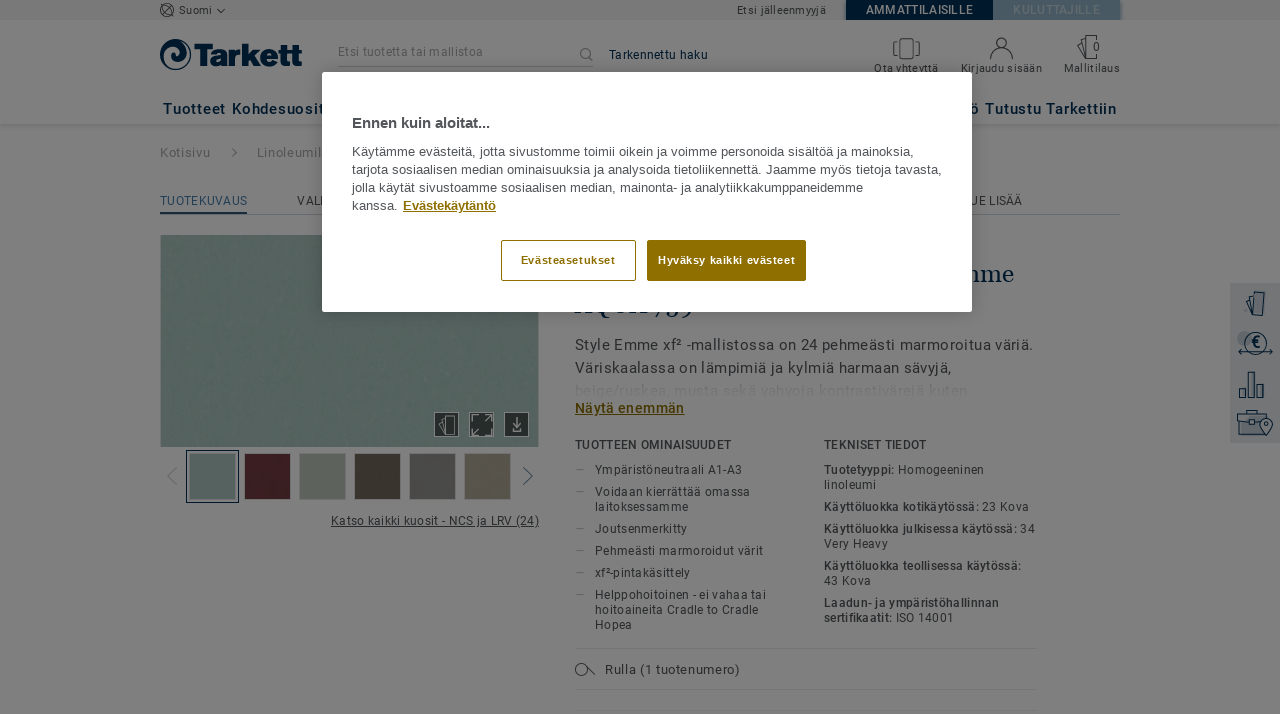

--- FILE ---
content_type: text/html; charset=utf-8
request_url: https://kohdemyynti-lattiat.tarkett.fi/fi_FI/mallisto-C000280-style-emme-xf2-2-5-mm/style-emme-aqua-759
body_size: 200177
content:
<!doctype html>
<html data-n-head-ssr lang="fi" data-n-head="%7B%22lang%22:%7B%22ssr%22:%22fi%22%7D%7D">
<head >
  <meta data-n-head="ssr" charset="UTF-8"><meta data-n-head="ssr" http-equiv="X-UA-Compatible" content="IE=edge"><meta data-n-head="ssr" http-equiv="cleartype" content="on"><meta data-n-head="ssr" name="HandheldFriendly" content="True"><meta data-n-head="ssr" name="MobileOptimized" content="320"><meta data-n-head="ssr" name="viewport" content="width=device-width, initial-scale=1, maximum-scale=1"><meta data-n-head="ssr" data-hid="description" name="description" content="Tutustu: Style Emme AQUA 759 - Tarkett Style Emme Xf² on luonnollinen ja kestävä linoleumilattia. Lattiassa on pehmeä marmoroitu kuosi. Lue lisää tästä!"><meta data-n-head="ssr" property="og:image" content="https://media.tarkett-image.com/large/TH_LI_Linoleum_Style-Emme_759_Aqua.jpg"><title>Style Emme AQUA 759 Style Emme xf²™ 2.5 mm Linoleumilattiat</title><link data-n-head="ssr" rel="icon" href="/favicon.ico?v=2" type="image/x-icon"><link data-n-head="ssr" rel="preconnect" href="https://media.tarkett-image.com"><link data-n-head="ssr" rel="preconnect" href="https://s2epqm9n.tarkett.fi"><link data-n-head="ssr" rel="preconnect" href="https://www.google-analytics.com"><link data-n-head="ssr" rel="preconnect" href="https://stats.g.doubleclick.net"><link data-n-head="ssr" rel="preconnect" href="https://rum-static.pingdom.net"><link data-n-head="ssr" rel="preconnect" href="https://siteintercept.qualtrics.com"><link data-n-head="ssr" rel="preconnect" href="https://connect.facebook.net"><link data-n-head="ssr" rel="preconnect" href="https://www.facebook.com"><link data-n-head="ssr" rel="preconnect" href="https://secure.quantserve.com"><link data-n-head="ssr" rel="preconnect" href="https://rules.quantcount.com"><link data-n-head="ssr" rel="preconnect" href="https://www.google.com"><link data-n-head="ssr" rel="preload" href="/media/img/M/THH_LI_Linoleum_Style-Emme_759_Aqua.jpg" as="image"><script data-n-head="ssr" src="/js/lib/picturefill.min.js" type="text/javascript" defer></script><script data-n-head="ssr" src="https://cdn.cookielaw.org/consent/44d6fd0c-fc87-46c6-8537-f55a67da425c/OtAutoBlock.js" type="text/javascript"></script><script data-n-head="ssr" src="https://cdn.cookielaw.org/scripttemplates/otSDKStub.js" type="text/javascript" document-language="true" charset="UTF-8" data-domain-script="44d6fd0c-fc87-46c6-8537-f55a67da425c"></script><script data-n-head="ssr" src="/js/lib/onetrust_script.js" type="text/javascript"></script><script data-n-head="ssr" src="/js/lib/qualtrics_survey.js" type="text/javascript" defer></script><link rel="preload" href="/_nuxt/091045c.js" as="script"><link rel="preload" href="/_nuxt/commons/app.14ef7bcaee48115c226d.js" as="script"><link rel="preload" href="/_nuxt/vendors/app.c001ccab35039b322eed.js" as="script"><link rel="preload" href="/_nuxt/app.2f214b6d2a93babaec99.js" as="script"><link rel="preload" href="/_nuxt/pages/product_view.7933a57cae8ab780433c.js" as="script"><link rel="preload" href="/_nuxt/vendors/pages/collection_view/pages/product_view.2fba958c6dad78d20b1c.js" as="script"><link rel="preload" href="/_nuxt/0.1ee5ac65b1da6f808eb3.js" as="script"><style data-vue-ssr-id="623df546:0 5dd6181f:0 8dbd53a0:0 e5ec9e92:0 2800ac84:0 9b3d1944:0 6d45ba56:0 af43f796:0 b004c36c:0 5267ab84:0 239e84f7:0 31e0fe5e:0 75a7192f:0 1456cac8:0 0f8cc92e:0 3df26d61:0 6c8b38b6:0 5b4c686e:0 6fa9a16f:0 a831a542:0 66013347:0 4fd958cc:0 cf1a006a:0 2708de5e:0 6d4ca320:0 7755810a:0 25982220:0 370027a8:0 896d1b00:0 d906f418:0 d906f418:1 57a2ca8a:0 d5b9c3c6:0 780a2697:0 5aef4525:0 06a01b4d:0 8143e1b0:0 52838cf9:0 14a1ab90:0 4b54341a:0 17bf57f1:0 9f997906:0 4512368b:0 7f410492:0 62f6f877:0 8d705098:0 8ea23bcc:0 0ca10a90:0 d0620a92:0 fd3af7ae:0 5b99c1ba:0 256b7695:0 88b36af4:0 21c08e5a:0 5b2edbd5:0 9c521436:0 4d24ceb1:0 996d4d54:0 167c4021:0">@font-face{font-family:'Roboto Light';font-style:normal;font-weight:300;font-display:swap;src:url("/css/fonts/Roboto/Light/Roboto-Light.cyrillic-ext.eot");src:local("Roboto Light"),local("Roboto-Light"),url("/css/fonts/Roboto/Light/Roboto-Light.cyrillic-ext.eot?#iefix") format("embedded-opentype"),url("/css/fonts/Roboto/Light/Roboto-Light.cyrillic-ext.woff2") format("woff2"),url("/css/fonts/Roboto/Light/Roboto-Light.cyrillic-ext.woff") format("woff"),url("/css/fonts/Roboto/Light/Roboto-Light.cyrillic-ext.ttf") format("truetype"),url("/css/fonts/Roboto/Light/Roboto-Light.cyrillic-ext.svg#Roboto") format("svg");unicode-range:U+0460-052F, U+1C80-1C88, U+20B4, U+2DE0-2DFF, U+A640-A69F, U+FE2E-FE2F}@font-face{font-family:'Roboto Light';font-style:normal;font-weight:300;font-display:swap;src:url("/css/fonts/Roboto/Light/Roboto-Light.cyrillic.eot");src:local("Roboto Light"),local("Roboto-Light"),url("/css/fonts/Roboto/Light/Roboto-Light.cyrillic.eot?#iefix") format("embedded-opentype"),url("/css/fonts/Roboto/Light/Roboto-Light.cyrillic.woff2") format("woff2"),url("/css/fonts/Roboto/Light/Roboto-Light.cyrillic.woff") format("woff"),url("/css/fonts/Roboto/Light/Roboto-Light.cyrillic.ttf") format("truetype"),url("/css/fonts/Roboto/Light/Roboto-Light.cyrillic.svg#Roboto") format("svg");unicode-range:U+0400-045F, U+0490-0491, U+04B0-04B1, U+2116}@font-face{font-family:'Roboto Light';font-style:normal;font-weight:300;font-display:swap;src:url("/css/fonts/Roboto/Light/Roboto-Light.greek-ext.eot");src:local("Roboto Light"),local("Roboto-Light"),url("/css/fonts/Roboto/Light/Roboto-Light.greek-ext.eot?#iefix") format("embedded-opentype"),url("/css/fonts/Roboto/Light/Roboto-Light.greek-ext.woff2") format("woff2"),url("/css/fonts/Roboto/Light/Roboto-Light.greek-ext.woff") format("woff"),url("/css/fonts/Roboto/Light/Roboto-Light.greek-ext.ttf") format("truetype"),url("/css/fonts/Roboto/Light/Roboto-Light.greek-ext.svg#Roboto") format("svg");unicode-range:U+1F00-1FFF}@font-face{font-family:'Roboto Light';font-style:normal;font-weight:300;font-display:swap;src:url("/css/fonts/Roboto/Light/Roboto-Light.greek.eot");src:local("Roboto Light"),local("Roboto-Light"),url("/css/fonts/Roboto/Light/Roboto-Light.greek.eot?#iefix") format("embedded-opentype"),url("/css/fonts/Roboto/Light/Roboto-Light.greek.woff2") format("woff2"),url("/css/fonts/Roboto/Light/Roboto-Light.greek.woff") format("woff"),url("/css/fonts/Roboto/Light/Roboto-Light.greek.ttf") format("truetype"),url("/css/fonts/Roboto/Light/Roboto-Light.greek.svg#Roboto") format("svg");unicode-range:U+0370-03FF}@font-face{font-family:'Roboto Light';font-style:normal;font-weight:300;font-display:swap;src:url("/css/fonts/Roboto/Light/Roboto-Light.latin-ext.eot");src:local("Roboto Light"),local("Roboto-Light"),url("/css/fonts/Roboto/Light/Roboto-Light.latin-ext.eot?#iefix") format("embedded-opentype"),url("/css/fonts/Roboto/Light/Roboto-Light.latin-ext.woff2") format("woff2"),url("/css/fonts/Roboto/Light/Roboto-Light.latin-ext.woff") format("woff"),url("/css/fonts/Roboto/Light/Roboto-Light.latin-ext.ttf") format("truetype"),url("/css/fonts/Roboto/Light/Roboto-Light.latin-ext.svg#Roboto") format("svg");unicode-range:U+0100-024F, U+0259, U+1E00-1EFF, U+2020, U+20A0-20AB, U+20AD-20CF, U+2113, U+2C60-2C7F, U+A720-A7FF}@font-face{font-family:'Roboto Light';font-style:normal;font-weight:300;font-display:swap;src:url("/css/fonts/Roboto/Light/Roboto-Light.latin.eot");src:local("Roboto Light"),local("Roboto-Light"),url("/css/fonts/Roboto/Light/Roboto-Light.latin.eot?#iefix") format("embedded-opentype"),url("/css/fonts/Roboto/Light/Roboto-Light.latin.woff2") format("woff2"),url("/css/fonts/Roboto/Light/Roboto-Light.latin.woff") format("woff"),url("/css/fonts/Roboto/Light/Roboto-Light.latin.ttf") format("truetype"),url("/css/fonts/Roboto/Light/Roboto-Light.latin.svg#Roboto") format("svg");unicode-range:U+0000-00FF, U+0131, U+0152-0153, U+02BB-02BC, U+02C6, U+02DA, U+02DC, U+2000-206F, U+2074, U+20AC, U+2122, U+2191, U+2193, U+2212, U+2215, U+FEFF, U+FFFD}@font-face{font-family:'Roboto Regular';font-style:normal;font-weight:400;font-display:swap;src:url("/css/fonts/Roboto/Regular/Roboto-Regular.cyrillic-ext.eot");src:local("Roboto"),local("Roboto-Regular"),url("/css/fonts/Roboto/Regular/Roboto-Regular.cyrillic-ext.eot?#iefix") format("embedded-opentype"),url("/css/fonts/Roboto/Regular/Roboto-Regular.cyrillic-ext.woff2") format("woff2"),url("/css/fonts/Roboto/Regular/Roboto-Regular.cyrillic-ext.woff") format("woff"),url("/css/fonts/Roboto/Regular/Roboto-Regular.cyrillic-ext.ttf") format("truetype"),url("/css/fonts/Roboto/Regular/Roboto-Regular.cyrillic-ext.svg#Roboto") format("svg");unicode-range:U+0460-052F, U+1C80-1C88, U+20B4, U+2DE0-2DFF, U+A640-A69F, U+FE2E-FE2F}@font-face{font-family:'Roboto Regular';font-style:normal;font-weight:400;font-display:swap;src:url("/css/fonts/Roboto/Regular/Roboto-Regular.cyrillic.eot");src:local("Roboto"),local("Roboto-Regular"),url("/css/fonts/Roboto/Regular/Roboto-Regular.cyrillic.eot?#iefix") format("embedded-opentype"),url("/css/fonts/Roboto/Regular/Roboto-Regular.cyrillic.woff2") format("woff2"),url("/css/fonts/Roboto/Regular/Roboto-Regular.cyrillic.woff") format("woff"),url("/css/fonts/Roboto/Regular/Roboto-Regular.cyrillic.ttf") format("truetype"),url("/css/fonts/Roboto/Regular/Roboto-Regular.cyrillic.svg#Roboto") format("svg");unicode-range:U+0400-045F, U+0490-0491, U+04B0-04B1, U+2116}@font-face{font-family:'Roboto Regular';font-style:normal;font-weight:400;font-display:swap;src:url("/css/fonts/Roboto/Regular/Roboto-Regular.greek-ext.eot");src:local("Roboto"),local("Roboto-Regular"),url("/css/fonts/Roboto/Regular/Roboto-Regular.greek-ext.eot?#iefix") format("embedded-opentype"),url("/css/fonts/Roboto/Regular/Roboto-Regular.greek-ext.woff2") format("woff2"),url("/css/fonts/Roboto/Regular/Roboto-Regular.greek-ext.woff") format("woff"),url("/css/fonts/Roboto/Regular/Roboto-Regular.greek-ext.ttf") format("truetype"),url("/css/fonts/Roboto/Regular/Roboto-Regular.greek-ext.svg#Roboto") format("svg");unicode-range:U+1F00-1FFF}@font-face{font-family:'Roboto Regular';font-style:normal;font-weight:400;font-display:swap;src:url("/css/fonts/Roboto/Regular/Roboto-Regular.greek.eot");src:local("Roboto"),local("Roboto-Regular"),url("/css/fonts/Roboto/Regular/Roboto-Regular.greek.eot?#iefix") format("embedded-opentype"),url("/css/fonts/Roboto/Regular/Roboto-Regular.greek.woff2") format("woff2"),url("/css/fonts/Roboto/Regular/Roboto-Regular.greek.woff") format("woff"),url("/css/fonts/Roboto/Regular/Roboto-Regular.greek.ttf") format("truetype"),url("/css/fonts/Roboto/Regular/Roboto-Regular.greek.svg#Roboto") format("svg");unicode-range:U+0370-03FF}@font-face{font-family:'Roboto Regular';font-style:normal;font-weight:400;font-display:swap;src:url("/css/fonts/Roboto/Regular/Roboto-Regular.latin-ext.eot");src:local("Roboto"),local("Roboto-Regular"),url("/css/fonts/Roboto/Regular/Roboto-Regular.latin-ext.eot?#iefix") format("embedded-opentype"),url("/css/fonts/Roboto/Regular/Roboto-Regular.latin-ext.woff2") format("woff2"),url("/css/fonts/Roboto/Regular/Roboto-Regular.latin-ext.woff") format("woff"),url("/css/fonts/Roboto/Regular/Roboto-Regular.latin-ext.ttf") format("truetype"),url("/css/fonts/Roboto/Regular/Roboto-Regular.latin-ext.svg#Roboto") format("svg");unicode-range:U+0100-024F, U+0259, U+1E00-1EFF, U+2020, U+20A0-20AB, U+20AD-20CF, U+2113, U+2C60-2C7F, U+A720-A7FF}@font-face{font-family:'Roboto Regular';font-style:normal;font-weight:400;font-display:swap;src:url("/css/fonts/Roboto/Regular/Roboto-Regular.latin.eot");src:local("Roboto"),local("Roboto-Regular"),url("/css/fonts/Roboto/Regular/Roboto-Regular.latin.eot?#iefix") format("embedded-opentype"),url("/css/fonts/Roboto/Regular/Roboto-Regular.latin.woff2") format("woff2"),url("/css/fonts/Roboto/Regular/Roboto-Regular.latin.woff") format("woff"),url("/css/fonts/Roboto/Regular/Roboto-Regular.latin.ttf") format("truetype"),url("/css/fonts/Roboto/Regular/Roboto-Regular.latin.svg#Roboto") format("svg");unicode-range:U+0000-00FF, U+0131, U+0152-0153, U+02BB-02BC, U+02C6, U+02DA, U+02DC, U+2000-206F, U+2074, U+20AC, U+2122, U+2191, U+2193, U+2212, U+2215, U+FEFF, U+FFFD}@font-face{font-family:'Roboto Medium';font-style:normal;font-weight:500;font-display:swap;src:url("/css/fonts/Roboto/Medium/Roboto-Medium.cyrillic-ext.eot");src:local("Roboto Medium"),local("Roboto-Medium"),url("/css/fonts/Roboto/Medium/Roboto-Medium.cyrillic-ext.eot?#iefix") format("embedded-opentype"),url("/css/fonts/Roboto/Medium/Roboto-Medium.cyrillic-ext.woff2") format("woff2"),url("/css/fonts/Roboto/Medium/Roboto-Medium.cyrillic-ext.woff") format("woff"),url("/css/fonts/Roboto/Medium/Roboto-Medium.cyrillic-ext.ttf") format("truetype"),url("/css/fonts/Roboto/Medium/Roboto-Medium.cyrillic-ext.svg#Roboto") format("svg");unicode-range:U+0460-052F, U+1C80-1C88, U+20B4, U+2DE0-2DFF, U+A640-A69F, U+FE2E-FE2F}@font-face{font-family:'Roboto Medium';font-style:normal;font-weight:500;font-display:swap;src:url("/css/fonts/Roboto/Medium/Roboto-Medium.cyrillic.eot");src:local("Roboto Medium"),local("Roboto-Medium"),url("/css/fonts/Roboto/Medium/Roboto-Medium.cyrillic.eot?#iefix") format("embedded-opentype"),url("/css/fonts/Roboto/Medium/Roboto-Medium.cyrillic.woff2") format("woff2"),url("/css/fonts/Roboto/Medium/Roboto-Medium.cyrillic.woff") format("woff"),url("/css/fonts/Roboto/Medium/Roboto-Medium.cyrillic.ttf") format("truetype"),url("/css/fonts/Roboto/Medium/Roboto-Medium.cyrillic.svg#Roboto") format("svg");unicode-range:U+0400-045F, U+0490-0491, U+04B0-04B1, U+2116}@font-face{font-family:'Roboto Medium';font-style:normal;font-weight:500;font-display:swap;src:url("/css/fonts/Roboto/Medium/Roboto-Medium.greek-ext.eot");src:local("Roboto Medium"),local("Roboto-Medium"),url("/css/fonts/Roboto/Medium/Roboto-Medium.greek-ext.eot?#iefix") format("embedded-opentype"),url("/css/fonts/Roboto/Medium/Roboto-Medium.greek-ext.woff2") format("woff2"),url("/css/fonts/Roboto/Medium/Roboto-Medium.greek-ext.woff") format("woff"),url("/css/fonts/Roboto/Medium/Roboto-Medium.greek-ext.ttf") format("truetype"),url("/css/fonts/Roboto/Medium/Roboto-Medium.greek-ext.svg#Roboto") format("svg");unicode-range:U+1F00-1FFF}@font-face{font-family:'Roboto Medium';font-style:normal;font-weight:500;font-display:swap;src:url("/css/fonts/Roboto/Medium/Roboto-Medium.greek.eot");src:local("Roboto Medium"),local("Roboto-Medium"),url("/css/fonts/Roboto/Medium/Roboto-Medium.greek.eot?#iefix") format("embedded-opentype"),url("/css/fonts/Roboto/Medium/Roboto-Medium.greek.woff2") format("woff2"),url("/css/fonts/Roboto/Medium/Roboto-Medium.greek.woff") format("woff"),url("/css/fonts/Roboto/Medium/Roboto-Medium.greek.ttf") format("truetype"),url("/css/fonts/Roboto/Medium/Roboto-Medium.greek.svg#Roboto") format("svg");unicode-range:U+0370-03FF}@font-face{font-family:'Roboto Medium';font-style:normal;font-weight:500;font-display:swap;src:url("/css/fonts/Roboto/Medium/Roboto-Medium.latin-ext.eot");src:local("Roboto Medium"),local("Roboto-Medium"),url("/css/fonts/Roboto/Medium/Roboto-Medium.latin-ext.eot?#iefix") format("embedded-opentype"),url("/css/fonts/Roboto/Medium/Roboto-Medium.latin-ext.woff2") format("woff2"),url("/css/fonts/Roboto/Medium/Roboto-Medium.latin-ext.woff") format("woff"),url("/css/fonts/Roboto/Medium/Roboto-Medium.latin-ext.ttf") format("truetype"),url("/css/fonts/Roboto/Medium/Roboto-Medium.latin-ext.svg#Roboto") format("svg");unicode-range:U+0100-024F, U+0259, U+1E00-1EFF, U+2020, U+20A0-20AB, U+20AD-20CF, U+2113, U+2C60-2C7F, U+A720-A7FF}@font-face{font-family:'Roboto Medium';font-style:normal;font-weight:500;font-display:swap;src:url("/css/fonts/Roboto/Medium/Roboto-Medium.latin.eot");src:local("Roboto Medium"),local("Roboto-Medium"),url("/css/fonts/Roboto/Medium/Roboto-Medium.latin.eot?#iefix") format("embedded-opentype"),url("/css/fonts/Roboto/Medium/Roboto-Medium.latin.woff2") format("woff2"),url("/css/fonts/Roboto/Medium/Roboto-Medium.latin.woff") format("woff"),url("/css/fonts/Roboto/Medium/Roboto-Medium.latin.ttf") format("truetype"),url("/css/fonts/Roboto/Medium/Roboto-Medium.latin.svg#Roboto") format("svg");unicode-range:U+0000-00FF, U+0131, U+0152-0153, U+02BB-02BC, U+02C6, U+02DA, U+02DC, U+2000-206F, U+2074, U+20AC, U+2122, U+2191, U+2193, U+2212, U+2215, U+FEFF, U+FFFD}@font-face{font-family:'Roboto Bold';font-style:normal;font-weight:700;font-display:swap;src:url("/css/fonts/Roboto/Bold/Roboto-Bold.cyrillic-ext.eot");src:local("Roboto Bold"),local("Roboto-Bold"),url("/css/fonts/Roboto/Bold/Roboto-Bold.cyrillic-ext.eot?#iefix") format("embedded-opentype"),url("/css/fonts/Roboto/Bold/Roboto-Bold.cyrillic-ext.woff2") format("woff2"),url("/css/fonts/Roboto/Bold/Roboto-Bold.cyrillic-ext.woff") format("woff"),url("/css/fonts/Roboto/Bold/Roboto-Bold.cyrillic-ext.ttf") format("truetype"),url("/css/fonts/Roboto/Bold/Roboto-Bold.cyrillic-ext.svg#Roboto") format("svg");unicode-range:U+0460-052F, U+1C80-1C88, U+20B4, U+2DE0-2DFF, U+A640-A69F, U+FE2E-FE2F}@font-face{font-family:'Roboto Bold';font-style:normal;font-weight:700;font-display:swap;src:url("/css/fonts/Roboto/Bold/Roboto-Bold.cyrillic.eot");src:local("Roboto Bold"),local("Roboto-Bold"),url("/css/fonts/Roboto/Bold/Roboto-Bold.cyrillic.eot?#iefix") format("embedded-opentype"),url("/css/fonts/Roboto/Bold/Roboto-Bold.cyrillic.woff2") format("woff2"),url("/css/fonts/Roboto/Bold/Roboto-Bold.cyrillic.woff") format("woff"),url("/css/fonts/Roboto/Bold/Roboto-Bold.cyrillic.ttf") format("truetype"),url("/css/fonts/Roboto/Bold/Roboto-Bold.cyrillic.svg#Roboto") format("svg");unicode-range:U+0400-045F, U+0490-0491, U+04B0-04B1, U+2116}@font-face{font-family:'Roboto Bold';font-style:normal;font-weight:700;font-display:swap;src:url("/css/fonts/Roboto/Bold/Roboto-Bold.greek-ext.eot");src:local("Roboto Bold"),local("Roboto-Bold"),url("/css/fonts/Roboto/Bold/Roboto-Bold.greek-ext.eot?#iefix") format("embedded-opentype"),url("/css/fonts/Roboto/Bold/Roboto-Bold.greek-ext.woff2") format("woff2"),url("/css/fonts/Roboto/Bold/Roboto-Bold.greek-ext.woff") format("woff"),url("/css/fonts/Roboto/Bold/Roboto-Bold.greek-ext.ttf") format("truetype"),url("/css/fonts/Roboto/Bold/Roboto-Bold.greek-ext.svg#Roboto") format("svg");unicode-range:U+1F00-1FFF}@font-face{font-family:'Roboto Bold';font-style:normal;font-weight:700;font-display:swap;src:url("/css/fonts/Roboto/Bold/Roboto-Bold.greek.eot");src:local("Roboto Bold"),local("Roboto-Bold"),url("/css/fonts/Roboto/Bold/Roboto-Bold.greek.eot?#iefix") format("embedded-opentype"),url("/css/fonts/Roboto/Bold/Roboto-Bold.greek.woff2") format("woff2"),url("/css/fonts/Roboto/Bold/Roboto-Bold.greek.woff") format("woff"),url("/css/fonts/Roboto/Bold/Roboto-Bold.greek.ttf") format("truetype"),url("/css/fonts/Roboto/Bold/Roboto-Bold.greek.svg#Roboto") format("svg");unicode-range:U+0370-03FF}@font-face{font-family:'Roboto Bold';font-style:normal;font-weight:700;font-display:swap;src:url("/css/fonts/Roboto/Bold/Roboto-Bold.latin-ext.eot");src:local("Roboto Bold"),local("Roboto-Bold"),url("/css/fonts/Roboto/Bold/Roboto-Bold.latin-ext.eot?#iefix") format("embedded-opentype"),url("/css/fonts/Roboto/Bold/Roboto-Bold.latin-ext.woff2") format("woff2"),url("/css/fonts/Roboto/Bold/Roboto-Bold.latin-ext.woff") format("woff"),url("/css/fonts/Roboto/Bold/Roboto-Bold.latin-ext.ttf") format("truetype"),url("/css/fonts/Roboto/Bold/Roboto-Bold.latin-ext.svg#Roboto") format("svg");unicode-range:U+0100-024F, U+0259, U+1E00-1EFF, U+2020, U+20A0-20AB, U+20AD-20CF, U+2113, U+2C60-2C7F, U+A720-A7FF}@font-face{font-family:'Roboto Bold';font-style:normal;font-weight:700;font-display:swap;src:url("/css/fonts/Roboto/Bold/Roboto-Bold.latin.eot");src:local("Roboto Bold"),local("Roboto-Bold"),url("/css/fonts/Roboto/Bold/Roboto-Bold.latin.eot?#iefix") format("embedded-opentype"),url("/css/fonts/Roboto/Bold/Roboto-Bold.latin.woff2") format("woff2"),url("/css/fonts/Roboto/Bold/Roboto-Bold.latin.woff") format("woff"),url("/css/fonts/Roboto/Bold/Roboto-Bold.latin.ttf") format("truetype"),url("/css/fonts/Roboto/Bold/Roboto-Bold.latin.svg#Roboto") format("svg");unicode-range:U+0000-00FF, U+0131, U+0152-0153, U+02BB-02BC, U+02C6, U+02DA, U+02DC, U+2000-206F, U+2074, U+20AC, U+2122, U+2191, U+2193, U+2212, U+2215, U+FEFF, U+FFFD}@font-face{font-family:'Georgia Regular';src:local("Georgia"),url("/css/fonts/Georgia/Georgia.woff2") format("woff2"),url("/css/fonts/Georgia/Georgia.woff") format("woff"),url("/css/fonts/Georgia/Georgia.ttf") format("truetype"),url("/css/fonts/Georgia/Georgia.otf") format("opentype"),url("/css/fonts/Georgia/Georgia.eot") format("embedded-opentype"),url("/css/fonts/Georgia/Georgia.eot?#iefix") format("embedded-opentype");font-display:swap}/*! normalize.css v3.0.1 | MIT License | git.io/normalize */html{font-family:sans-serif;-ms-text-size-adjust:100%;-webkit-text-size-adjust:100%}body{margin:0}article,aside,details,figcaption,figure,footer,header,hgroup,main,nav,section,summary{display:block}audio,canvas,progress,video{display:inline-block;vertical-align:baseline}audio:not([controls]){display:none;height:0}[hidden],template{display:none}a{background:transparent}a:active,a:hover{outline:0}abbr[title]{border-bottom:1px dotted}b,strong{font-weight:bold}dfn{font-style:italic}h1{font-size:2em;margin:0.67em 0}mark{background:#ff0;color:#000}small{font-size:80%}sub,sup{font-size:75%;line-height:0;position:relative;vertical-align:baseline}sup{top:-0.5em}sub{bottom:-0.25em}img{border:0}svg:not(:root){overflow:hidden}figure{margin:1em 40px}hr{box-sizing:content-box;height:0}pre{overflow:auto}code,kbd,pre,samp{font-family:monospace, monospace;font-size:1em}button,input,optgroup,select,textarea{color:inherit;font:inherit;margin:0}button{overflow:visible}button,select{text-transform:none}button,html input[type="button"],input[type="reset"],input[type="submit"]{-webkit-appearance:button;cursor:pointer}button[disabled],html input[disabled]{cursor:default}button::-moz-focus-inner,input::-moz-focus-inner{border:0;padding:0}input{line-height:normal}input[type="checkbox"],input[type="radio"]{box-sizing:border-box;padding:0}input[type="number"]::-webkit-inner-spin-button,input[type="number"]::-webkit-outer-spin-button{height:auto}input[type="search"]{-webkit-appearance:textfield;box-sizing:content-box}input[type="search"]::-webkit-search-cancel-button,input[type="search"]::-webkit-search-decoration{-webkit-appearance:none}fieldset{border:1px solid #c0c0c0;margin:0 2px;padding:0.35em 0.625em 0.75em}legend{border:0;padding:0}textarea{overflow:auto}optgroup{font-weight:bold}table{border-collapse:collapse;border-spacing:0}td,th{padding:0}.container{margin-right:auto;margin-left:auto;padding-left:15px;padding-right:15px}.container:before,.container:after{content:" ";display:table}.container:after{clear:both}@media (min-width: 640px){.container{width:750px}}@media (min-width: 768px){.container{width:970px}}@media (min-width: 990px){.container{width:1170px}}.container-fluid{margin-right:auto;margin-left:auto;padding-left:15px;padding-right:15px;min-height:100vh;width:100%;display:flex;flex-direction:column}.container-fluid:before,.container-fluid:after{content:" ";display:table}.container-fluid:after{clear:both}.row{margin-left:-15px;margin-right:-15px}.row:before,.row:after{content:" ";display:table}.row:after{clear:both}.col-xs-1,.col-sm-1,.col-md-1,.col-lg-1,.col-xs-2,.col-sm-2,.col-md-2,.col-lg-2,.col-xs-3,.col-sm-3,.col-md-3,.col-lg-3,.col-xs-4,.col-sm-4,.col-md-4,.col-lg-4,.col-xs-5,.col-sm-5,.col-md-5,.col-lg-5,.col-xs-6,.col-sm-6,.col-md-6,.col-lg-6,.col-xs-7,.col-sm-7,.col-md-7,.col-lg-7,.col-xs-8,.col-sm-8,.col-md-8,.col-lg-8,.col-xs-9,.col-sm-9,.col-md-9,.col-lg-9,.col-xs-10,.col-sm-10,.col-md-10,.col-lg-10,.col-xs-11,.col-sm-11,.col-md-11,.col-lg-11,.col-xs-12,.col-sm-12,.col-md-12,.col-lg-12{position:relative;min-height:1px;padding-left:15px;padding-right:15px}.col-xs-1,.col-xs-2,.col-xs-3,.col-xs-4,.col-xs-5,.col-xs-6,.col-xs-7,.col-xs-8,.col-xs-9,.col-xs-10,.col-xs-11,.col-xs-12{float:left}.col-xs-1{width:8.33333%}.col-xs-2{width:16.66667%}.col-xs-3{width:25%}.col-xs-4{width:33.33333%}.col-xs-5{width:41.66667%}.col-xs-6{width:50%}.col-xs-7{width:58.33333%}.col-xs-8{width:66.66667%}.col-xs-9{width:75%}.col-xs-10{width:83.33333%}.col-xs-11{width:91.66667%}.col-xs-12{width:100%}.col-xs-pull-0{right:auto}.col-xs-pull-1{right:8.33333%}.col-xs-pull-2{right:16.66667%}.col-xs-pull-3{right:25%}.col-xs-pull-4{right:33.33333%}.col-xs-pull-5{right:41.66667%}.col-xs-pull-6{right:50%}.col-xs-pull-7{right:58.33333%}.col-xs-pull-8{right:66.66667%}.col-xs-pull-9{right:75%}.col-xs-pull-10{right:83.33333%}.col-xs-pull-11{right:91.66667%}.col-xs-pull-12{right:100%}.col-xs-push-0{left:auto}.col-xs-push-1{left:8.33333%}.col-xs-push-2{left:16.66667%}.col-xs-push-3{left:25%}.col-xs-push-4{left:33.33333%}.col-xs-push-5{left:41.66667%}.col-xs-push-6{left:50%}.col-xs-push-7{left:58.33333%}.col-xs-push-8{left:66.66667%}.col-xs-push-9{left:75%}.col-xs-push-10{left:83.33333%}.col-xs-push-11{left:91.66667%}.col-xs-push-12{left:100%}.col-xs-offset-0{margin-left:0%}.col-xs-offset-1{margin-left:8.33333%}.col-xs-offset-2{margin-left:16.66667%}.col-xs-offset-3{margin-left:25%}.col-xs-offset-4{margin-left:33.33333%}.col-xs-offset-5{margin-left:41.66667%}.col-xs-offset-6{margin-left:50%}.col-xs-offset-7{margin-left:58.33333%}.col-xs-offset-8{margin-left:66.66667%}.col-xs-offset-9{margin-left:75%}.col-xs-offset-10{margin-left:83.33333%}.col-xs-offset-11{margin-left:91.66667%}.col-xs-offset-12{margin-left:100%}@media (min-width: 640px){.col-sm-1,.col-sm-2,.col-sm-3,.col-sm-4,.col-sm-5,.col-sm-6,.col-sm-7,.col-sm-8,.col-sm-9,.col-sm-10,.col-sm-11,.col-sm-12{float:left}.col-sm-1{width:8.33333%}.col-sm-2{width:16.66667%}.col-sm-3{width:25%}.col-sm-4{width:33.33333%}.col-sm-5{width:41.66667%}.col-sm-6{width:50%}.col-sm-7{width:58.33333%}.col-sm-8{width:66.66667%}.col-sm-9{width:75%}.col-sm-10{width:83.33333%}.col-sm-11{width:91.66667%}.col-sm-12{width:100%}.col-sm-pull-0{right:auto}.col-sm-pull-1{right:8.33333%}.col-sm-pull-2{right:16.66667%}.col-sm-pull-3{right:25%}.col-sm-pull-4{right:33.33333%}.col-sm-pull-5{right:41.66667%}.col-sm-pull-6{right:50%}.col-sm-pull-7{right:58.33333%}.col-sm-pull-8{right:66.66667%}.col-sm-pull-9{right:75%}.col-sm-pull-10{right:83.33333%}.col-sm-pull-11{right:91.66667%}.col-sm-pull-12{right:100%}.col-sm-push-0{left:auto}.col-sm-push-1{left:8.33333%}.col-sm-push-2{left:16.66667%}.col-sm-push-3{left:25%}.col-sm-push-4{left:33.33333%}.col-sm-push-5{left:41.66667%}.col-sm-push-6{left:50%}.col-sm-push-7{left:58.33333%}.col-sm-push-8{left:66.66667%}.col-sm-push-9{left:75%}.col-sm-push-10{left:83.33333%}.col-sm-push-11{left:91.66667%}.col-sm-push-12{left:100%}.col-sm-offset-0{margin-left:0%}.col-sm-offset-1{margin-left:8.33333%}.col-sm-offset-2{margin-left:16.66667%}.col-sm-offset-3{margin-left:25%}.col-sm-offset-4{margin-left:33.33333%}.col-sm-offset-5{margin-left:41.66667%}.col-sm-offset-6{margin-left:50%}.col-sm-offset-7{margin-left:58.33333%}.col-sm-offset-8{margin-left:66.66667%}.col-sm-offset-9{margin-left:75%}.col-sm-offset-10{margin-left:83.33333%}.col-sm-offset-11{margin-left:91.66667%}.col-sm-offset-12{margin-left:100%}}@media (min-width: 768px){.col-md-1,.col-md-2,.col-md-3,.col-md-4,.col-md-5,.col-md-6,.col-md-7,.col-md-8,.col-md-9,.col-md-10,.col-md-11,.col-md-12{float:left}.col-md-1{width:8.33333%}.col-md-2{width:16.66667%}.col-md-3{width:25%}.col-md-4{width:33.33333%}.col-md-5{width:41.66667%}.col-md-6{width:50%}.col-md-7{width:58.33333%}.col-md-8{width:66.66667%}.col-md-9{width:75%}.col-md-10{width:83.33333%}.col-md-11{width:91.66667%}.col-md-12{width:100%}.col-md-pull-0{right:auto}.col-md-pull-1{right:8.33333%}.col-md-pull-2{right:16.66667%}.col-md-pull-3{right:25%}.col-md-pull-4{right:33.33333%}.col-md-pull-5{right:41.66667%}.col-md-pull-6{right:50%}.col-md-pull-7{right:58.33333%}.col-md-pull-8{right:66.66667%}.col-md-pull-9{right:75%}.col-md-pull-10{right:83.33333%}.col-md-pull-11{right:91.66667%}.col-md-pull-12{right:100%}.col-md-push-0{left:auto}.col-md-push-1{left:8.33333%}.col-md-push-2{left:16.66667%}.col-md-push-3{left:25%}.col-md-push-4{left:33.33333%}.col-md-push-5{left:41.66667%}.col-md-push-6{left:50%}.col-md-push-7{left:58.33333%}.col-md-push-8{left:66.66667%}.col-md-push-9{left:75%}.col-md-push-10{left:83.33333%}.col-md-push-11{left:91.66667%}.col-md-push-12{left:100%}.col-md-offset-0{margin-left:0%}.col-md-offset-1{margin-left:8.33333%}.col-md-offset-2{margin-left:16.66667%}.col-md-offset-3{margin-left:25%}.col-md-offset-4{margin-left:33.33333%}.col-md-offset-5{margin-left:41.66667%}.col-md-offset-6{margin-left:50%}.col-md-offset-7{margin-left:58.33333%}.col-md-offset-8{margin-left:66.66667%}.col-md-offset-9{margin-left:75%}.col-md-offset-10{margin-left:83.33333%}.col-md-offset-11{margin-left:91.66667%}.col-md-offset-12{margin-left:100%}}@media (min-width: 990px){.col-lg-1,.col-lg-2,.col-lg-3,.col-lg-4,.col-lg-5,.col-lg-6,.col-lg-7,.col-lg-8,.col-lg-9,.col-lg-10,.col-lg-11,.col-lg-12{float:left}.col-lg-1{width:8.33333%}.col-lg-2{width:16.66667%}.col-lg-3{width:25%}.col-lg-4{width:33.33333%}.col-lg-5{width:41.66667%}.col-lg-6{width:50%}.col-lg-7{width:58.33333%}.col-lg-8{width:66.66667%}.col-lg-9{width:75%}.col-lg-10{width:83.33333%}.col-lg-11{width:91.66667%}.col-lg-12{width:100%}.col-lg-pull-0{right:auto}.col-lg-pull-1{right:8.33333%}.col-lg-pull-2{right:16.66667%}.col-lg-pull-3{right:25%}.col-lg-pull-4{right:33.33333%}.col-lg-pull-5{right:41.66667%}.col-lg-pull-6{right:50%}.col-lg-pull-7{right:58.33333%}.col-lg-pull-8{right:66.66667%}.col-lg-pull-9{right:75%}.col-lg-pull-10{right:83.33333%}.col-lg-pull-11{right:91.66667%}.col-lg-pull-12{right:100%}.col-lg-push-0{left:auto}.col-lg-push-1{left:8.33333%}.col-lg-push-2{left:16.66667%}.col-lg-push-3{left:25%}.col-lg-push-4{left:33.33333%}.col-lg-push-5{left:41.66667%}.col-lg-push-6{left:50%}.col-lg-push-7{left:58.33333%}.col-lg-push-8{left:66.66667%}.col-lg-push-9{left:75%}.col-lg-push-10{left:83.33333%}.col-lg-push-11{left:91.66667%}.col-lg-push-12{left:100%}.col-lg-offset-0{margin-left:0%}.col-lg-offset-1{margin-left:8.33333%}.col-lg-offset-2{margin-left:16.66667%}.col-lg-offset-3{margin-left:25%}.col-lg-offset-4{margin-left:33.33333%}.col-lg-offset-5{margin-left:41.66667%}.col-lg-offset-6{margin-left:50%}.col-lg-offset-7{margin-left:58.33333%}.col-lg-offset-8{margin-left:66.66667%}.col-lg-offset-9{margin-left:75%}.col-lg-offset-10{margin-left:83.33333%}.col-lg-offset-11{margin-left:91.66667%}.col-lg-offset-12{margin-left:100%}}.carousel{position:relative}.carousel-inner{position:relative;overflow:hidden;width:100%}.carousel-inner>.item{display:none;position:relative;-webkit-transition:0.6s ease-in-out left;-o-transition:0.6s ease-in-out left;transition:0.6s ease-in-out left}.carousel-inner>.item>img,.carousel-inner>.item>a>img{display:block;max-width:100%;height:auto;line-height:1}@media all and (transform-3d), (-webkit-transform-3d){.carousel-inner>.item{-webkit-transition:-webkit-transform 0.6s ease-in-out;-moz-transition:-moz-transform 0.6s ease-in-out;-o-transition:-o-transform 0.6s ease-in-out;transition:transform 0.6s ease-in-out;-webkit-backface-visibility:hidden;-moz-backface-visibility:hidden;backface-visibility:hidden;-webkit-perspective:1000px;-moz-perspective:1000px;perspective:1000px}.carousel-inner>.item.next,.carousel-inner>.item.active.right{-webkit-transform:translate3d(100%, 0, 0);transform:translate3d(100%, 0, 0);left:0}.carousel-inner>.item.prev,.carousel-inner>.item.active.left{-webkit-transform:translate3d(-100%, 0, 0);transform:translate3d(-100%, 0, 0);left:0}.carousel-inner>.item.next.left,.carousel-inner>.item.prev.right,.carousel-inner>.item.active{-webkit-transform:translate3d(0, 0, 0);transform:translate3d(0, 0, 0);left:0}}.carousel-inner>.active,.carousel-inner>.next,.carousel-inner>.prev{display:block}.carousel-inner>.active{left:0}.carousel-inner>.next,.carousel-inner>.prev{position:absolute;top:0;width:100%}.carousel-inner>.next{left:100%}.carousel-inner>.prev{left:-100%}.carousel-inner>.next.left,.carousel-inner>.prev.right{left:0}.carousel-inner>.active.left{left:-100%}.carousel-inner>.active.right{left:100%}.carousel-control{position:absolute;top:0;left:0;bottom:0;width:15%;opacity:.5;filter:alpha(opacity=50);font-size:20px;color:#fff;text-align:center;text-shadow:0 1px 2px rgba(0,0,0,0.6);background-color:rgba(0,0,0,0)}.carousel-control.left{background-image:-webkit-linear-gradient(left, rgba(0,0,0,0.5) 0%, rgba(0,0,0,0.0001) 100%);background-image:-o-linear-gradient(left, rgba(0,0,0,0.5) 0%, rgba(0,0,0,0.0001) 100%);background-image:linear-gradient(to right, rgba(0,0,0,0.5) 0%, rgba(0,0,0,0.0001) 100%);background-repeat:repeat-x;filter:progid:DXImageTransform.Microsoft.gradient(startColorstr='#80000000', endColorstr='#00000000', GradientType=1)}.carousel-control.right{left:auto;right:0;background-image:-webkit-linear-gradient(left, rgba(0,0,0,0.0001) 0%, rgba(0,0,0,0.5) 100%);background-image:-o-linear-gradient(left, rgba(0,0,0,0.0001) 0%, rgba(0,0,0,0.5) 100%);background-image:linear-gradient(to right, rgba(0,0,0,0.0001) 0%, rgba(0,0,0,0.5) 100%);background-repeat:repeat-x;filter:progid:DXImageTransform.Microsoft.gradient(startColorstr='#00000000', endColorstr='#80000000', GradientType=1)}.carousel-control:hover,.carousel-control:focus{outline:0;color:#fff;text-decoration:none;opacity:.9;filter:alpha(opacity=90)}.carousel-control .icon-prev,.carousel-control .icon-next,.carousel-control .glyphicon-chevron-left,.carousel-control .glyphicon-chevron-right{position:absolute;top:50%;margin-top:-10px;z-index:5;display:inline-block}.carousel-control .icon-prev,.carousel-control .glyphicon-chevron-left{left:50%;margin-left:-10px}.carousel-control .icon-next,.carousel-control .glyphicon-chevron-right{right:50%;margin-right:-10px}.carousel-control .icon-prev,.carousel-control .icon-next{width:20px;height:20px;line-height:1;font-family:serif}.carousel-control .icon-prev:before{content:'\2039'}.carousel-control .icon-next:before{content:'\203a'}.carousel-indicators{position:absolute;bottom:10px;left:50%;z-index:15;width:60%;margin-left:-30%;padding-left:0;list-style:none;text-align:center}.carousel-indicators li{display:inline-block;width:10px;height:10px;margin:1px;text-indent:-999px;border:1px solid #fff;border-radius:10px;cursor:pointer;background-color:#000 \9;background-color:rgba(0,0,0,0)}.carousel-indicators .active{margin:0;width:12px;height:12px;background-color:#fff}.carousel-caption{position:absolute;left:15%;right:15%;bottom:20px;z-index:10;padding-top:20px;padding-bottom:20px;color:#fff;text-align:center;text-shadow:0 1px 2px rgba(0,0,0,0.6)}.carousel-caption .btn{text-shadow:none}@media screen and (min-width: 640px){.carousel-control .glyphicon-chevron-left,.carousel-control .glyphicon-chevron-right,.carousel-control .icon-prev,.carousel-control .icon-next{width:30px;height:30px;margin-top:-10px;font-size:30px}.carousel-control .glyphicon-chevron-left,.carousel-control .icon-prev{margin-left:-10px}.carousel-control .glyphicon-chevron-right,.carousel-control .icon-next{margin-right:-10px}.carousel-caption{left:20%;right:20%;padding-bottom:30px}.carousel-indicators{bottom:20px}}.fade{opacity:0;-webkit-transition:opacity 0.15s linear;-o-transition:opacity 0.15s linear;transition:opacity 0.15s linear}.fade.in{opacity:1}.collapse{display:none}.collapse.in{display:block}tr.collapse.in{display:table-row}tbody.collapse.in{display:table-row-group}.collapsing{position:relative;height:0;overflow:hidden;-webkit-transition-property:height,visibility;transition-property:height,visibility;-webkit-transition-duration:0.35s;transition-duration:0.35s;-webkit-transition-timing-function:ease;transition-timing-function:ease}fieldset{padding:0;margin:0;border:0;min-width:0}legend{display:block;width:100%;padding:0;margin-bottom:20px;font-size:21px;line-height:inherit;color:#333;border:0;border-bottom:1px solid #e5e5e5}label{display:inline-block;max-width:100%;margin-bottom:5px;font-weight:bold}input[type="search"]{-webkit-box-sizing:border-box;-moz-box-sizing:border-box;box-sizing:border-box}input[type="radio"],input[type="checkbox"]{margin:4px 0 0;margin-top:1px \9;line-height:normal}input[type="file"]{display:block}input[type="range"]{display:block;width:100%}select[multiple],select[size]{height:auto}input[type="file"]:focus,input[type="radio"]:focus,input[type="checkbox"]:focus{outline:5px auto -webkit-focus-ring-color;outline-offset:-2px}output{display:block;padding-top:7px;font-size:14px;line-height:1.42857;color:#555}.form-control{display:block;width:100%;height:34px;padding:6px 12px;font-size:14px;line-height:1.42857;color:#555;background-color:#fff;background-image:none;border:1px solid #ccc;border-radius:4px;-webkit-box-shadow:inset 0 1px 1px rgba(0,0,0,0.075);box-shadow:inset 0 1px 1px rgba(0,0,0,0.075);-webkit-transition:border-color ease-in-out 0.15s,box-shadow ease-in-out 0.15s;-o-transition:border-color ease-in-out 0.15s,box-shadow ease-in-out 0.15s;transition:border-color ease-in-out 0.15s,box-shadow ease-in-out 0.15s}.form-control:focus{border-color:#66afe9;outline:0;-webkit-box-shadow:inset 0 1px 1px rgba(0,0,0,0.075),0 0 8px rgba(102,175,233,0.6);box-shadow:inset 0 1px 1px rgba(0,0,0,0.075),0 0 8px rgba(102,175,233,0.6)}.form-control::-moz-placeholder{color:#999;font-size:15px;line-height:23px;opacity:1}.form-control:-ms-input-placeholder{color:#999;font-size:15px;line-height:23px}.form-control::-webkit-input-placeholder{color:#999;font-size:15px;line-height:23px}.form-control--bg-behavior{background-color:#F7F7F7}.form-control::-ms-expand{border:0;background-color:transparent}.form-control[disabled],.form-control[readonly],fieldset[disabled] .form-control{background-color:#eee;opacity:1}.form-control[disabled],fieldset[disabled] .form-control{cursor:not-allowed}textarea.form-control{height:auto}input[type="search"]{-webkit-appearance:none}@media screen and (-webkit-min-device-pixel-ratio: 0){input[type="date"].form-control,input[type="time"].form-control,input[type="datetime-local"].form-control,input[type="month"].form-control{line-height:34px}input[type="date"].input-sm,.input-group-sm input[type="date"],input[type="time"].input-sm,.input-group-sm input[type="time"],input[type="datetime-local"].input-sm,.input-group-sm input[type="datetime-local"],input[type="month"].input-sm,.input-group-sm input[type="month"]{line-height:30px}input[type="date"].input-lg,.input-group-lg input[type="date"],input[type="time"].input-lg,.input-group-lg input[type="time"],input[type="datetime-local"].input-lg,.input-group-lg input[type="datetime-local"],input[type="month"].input-lg,.input-group-lg input[type="month"]{line-height:46px}}.form-group{margin-bottom:15px}.radio,.checkbox{position:relative;display:block;margin-top:10px;margin-bottom:10px}.radio label,.checkbox label{min-height:20px;padding-left:20px;margin-bottom:0;font-weight:normal;cursor:pointer}.radio input[type="radio"],.radio-inline input[type="radio"],.checkbox input[type="checkbox"],.checkbox-inline input[type="checkbox"]{position:absolute;margin-left:-20px;margin-top:4px \9}.radio+.radio,.checkbox+.checkbox{margin-top:-5px}.radio-inline,.checkbox-inline{position:relative;display:inline-block;padding-left:20px;margin-bottom:0;vertical-align:middle;font-weight:normal;cursor:pointer}.radio-inline+.radio-inline,.checkbox-inline+.checkbox-inline{margin-top:0;margin-left:10px}input[type="radio"][disabled],input[type="radio"].disabled,fieldset[disabled] input[type="radio"],input[type="checkbox"][disabled],input[type="checkbox"].disabled,fieldset[disabled] input[type="checkbox"]{cursor:not-allowed}.radio-inline.disabled,fieldset[disabled] .radio-inline,.checkbox-inline.disabled,fieldset[disabled] .checkbox-inline{cursor:not-allowed}.radio.disabled label,fieldset[disabled] .radio label,.checkbox.disabled label,fieldset[disabled] .checkbox label{cursor:not-allowed}.form-control-static{padding-top:7px;padding-bottom:7px;margin-bottom:0;min-height:34px}.form-control-static.input-lg,.form-control-static.input-sm{padding-left:0;padding-right:0}.input-sm{height:30px;padding:5px 10px;font-size:12px;line-height:1.5;border-radius:3px}select.input-sm{height:30px;line-height:30px}textarea.input-sm,select[multiple].input-sm{height:auto}.form-group-sm .form-control{height:30px;padding:5px 10px;font-size:12px;line-height:1.5;border-radius:3px}.form-group-sm select.form-control{height:30px;line-height:30px}.form-group-sm textarea.form-control,.form-group-sm select[multiple].form-control{height:auto}.form-group-sm .form-control-static{height:30px;min-height:32px;padding:6px 10px;font-size:12px;line-height:1.5}.input-lg{height:46px;padding:10px 16px;font-size:18px;line-height:1.33333;border-radius:6px}select.input-lg{height:46px;line-height:46px}textarea.input-lg,select[multiple].input-lg{height:auto}.form-group-lg .form-control{height:46px;padding:10px 16px;font-size:18px;line-height:1.33333;border-radius:6px}.form-group-lg select.form-control{height:46px;line-height:46px}.form-group-lg textarea.form-control,.form-group-lg select[multiple].form-control{height:auto}.form-group-lg .form-control-static{height:46px;min-height:38px;padding:11px 16px;font-size:18px;line-height:1.33333}.has-feedback{position:relative}.has-feedback .form-control{padding-right:42.5px}.form-control-feedback{position:absolute;top:0;right:0;z-index:2;display:block;width:34px;height:34px;line-height:34px;text-align:center;pointer-events:none}.input-lg+.form-control-feedback,.input-group-lg+.form-control-feedback,.form-group-lg .form-control+.form-control-feedback{width:46px;height:46px;line-height:46px}.input-sm+.form-control-feedback,.input-group-sm+.form-control-feedback,.form-group-sm .form-control+.form-control-feedback{width:30px;height:30px;line-height:30px}.has-success .help-block,.has-success .control-label,.has-success .radio,.has-success .checkbox,.has-success .radio-inline,.has-success .checkbox-inline,.has-success.radio label,.has-success.checkbox label,.has-success.radio-inline label,.has-success.checkbox-inline label{color:#3c763d}.has-success .form-control{border-color:#3c763d;-webkit-box-shadow:inset 0 1px 1px rgba(0,0,0,0.075);box-shadow:inset 0 1px 1px rgba(0,0,0,0.075)}.has-success .form-control:focus{border-color:#2b542c;-webkit-box-shadow:inset 0 1px 1px rgba(0,0,0,0.075),0 0 6px #67b168;box-shadow:inset 0 1px 1px rgba(0,0,0,0.075),0 0 6px #67b168}.has-success .input-group-addon{color:#3c763d;border-color:#3c763d;background-color:#dff0d8}.has-success .form-control-feedback{color:#3c763d}.has-warning .help-block,.has-warning .control-label,.has-warning .radio,.has-warning .checkbox,.has-warning .radio-inline,.has-warning .checkbox-inline,.has-warning.radio label,.has-warning.checkbox label,.has-warning.radio-inline label,.has-warning.checkbox-inline label{color:#8a6d3b}.has-warning .form-control{border-color:#8a6d3b;-webkit-box-shadow:inset 0 1px 1px rgba(0,0,0,0.075);box-shadow:inset 0 1px 1px rgba(0,0,0,0.075)}.has-warning .form-control:focus{border-color:#66512c;-webkit-box-shadow:inset 0 1px 1px rgba(0,0,0,0.075),0 0 6px #c0a16b;box-shadow:inset 0 1px 1px rgba(0,0,0,0.075),0 0 6px #c0a16b}.has-warning .input-group-addon{color:#8a6d3b;border-color:#8a6d3b;background-color:#fcf8e3}.has-warning .form-control-feedback{color:#8a6d3b}.has-error .help-block,.has-error .control-label,.has-error .radio,.has-error .checkbox,.has-error .radio-inline,.has-error .checkbox-inline,.has-error.radio label,.has-error.checkbox label,.has-error.radio-inline label,.has-error.checkbox-inline label{color:#a94442}.has-error .form-control{border-color:#a94442;-webkit-box-shadow:inset 0 1px 1px rgba(0,0,0,0.075);box-shadow:inset 0 1px 1px rgba(0,0,0,0.075)}.has-error .form-control:focus{border-color:#843534;-webkit-box-shadow:inset 0 1px 1px rgba(0,0,0,0.075),0 0 6px #ce8483;box-shadow:inset 0 1px 1px rgba(0,0,0,0.075),0 0 6px #ce8483}.has-error .input-group-addon{color:#a94442;border-color:#a94442;background-color:#f2dede}.has-error .form-control-feedback{color:#a94442}.has-feedback label ~ .form-control-feedback{top:25px}.has-feedback label.sr-only ~ .form-control-feedback{top:0}.help-block{display:block;margin-top:5px;margin-bottom:10px;color:#737373}@media (min-width: 640px){.form-inline .form-group{display:inline-block;margin-bottom:0;vertical-align:middle}.form-inline .form-control{display:inline-block;width:auto;vertical-align:middle}.form-inline .form-control-static{display:inline-block}.form-inline .input-group{display:inline-table;vertical-align:middle}.form-inline .input-group .input-group-addon,.form-inline .input-group .input-group-btn,.form-inline .input-group .form-control{width:auto}.form-inline .input-group>.form-control{width:100%}.form-inline .control-label{margin-bottom:0;vertical-align:middle}.form-inline .radio,.form-inline .checkbox{display:inline-block;margin-top:0;margin-bottom:0;vertical-align:middle}.form-inline .radio label,.form-inline .checkbox label{padding-left:0}.form-inline .radio input[type="radio"],.form-inline .checkbox input[type="checkbox"]{position:relative;margin-left:0}.form-inline .has-feedback .form-control-feedback{top:0}}.form-horizontal .radio,.form-horizontal .checkbox,.form-horizontal .radio-inline,.form-horizontal .checkbox-inline{margin-top:0;margin-bottom:0;padding-top:7px}.form-horizontal .radio,.form-horizontal .checkbox{min-height:27px}.form-horizontal .form-group{margin-left:-15px;margin-right:-15px}.form-horizontal .form-group:before,.form-horizontal .form-group:after{content:" ";display:table}.form-horizontal .form-group:after{clear:both}@media (min-width: 640px){.form-horizontal .control-label{text-align:right;margin-bottom:0;padding-top:7px}}.form-horizontal .has-feedback .form-control-feedback{right:15px}@media (min-width: 640px){.form-horizontal .form-group-lg .control-label{padding-top:11px;font-size:18px}}@media (min-width: 640px){.form-horizontal .form-group-sm .control-label{padding-top:6px;font-size:12px}}.close{float:right;font-size:21px;font-weight:bold;line-height:1;color:#000;text-shadow:0 1px 0 #fff;opacity:.2;filter:alpha(opacity=20)}.close:hover,.close:focus{color:#000;text-decoration:none;cursor:pointer;opacity:.5;filter:alpha(opacity=50)}button.close{padding:0;cursor:pointer;background:transparent;border:0;-webkit-appearance:none}.alert{padding:15px;margin-bottom:20px;border:1px solid transparent;border-radius:4px}.alert h4{margin-top:0;color:inherit}.alert .alert-link{font-weight:bold}.alert>p,.alert>ul{margin-bottom:0}.alert>p+p{margin-top:5px}.alert-dismissable,.alert-dismissible{padding-right:35px}.alert-dismissable .close,.alert-dismissible .close{position:relative;top:-2px;right:-21px;color:inherit}.alert-success{background-color:#dff0d8;border-color:#d6e9c6;color:#3c763d}.alert-success hr{border-top-color:#c9e2b3}.alert-success .alert-link{color:#2b542c}.alert-info{background-color:#d9edf7;border-color:#bce8f1;color:#31708f}.alert-info hr{border-top-color:#a6e1ec}.alert-info .alert-link{color:#245269}.alert-warning{background-color:#fcf8e3;border-color:#faebcc;color:#8a6d3b}.alert-warning hr{border-top-color:#f7e1b5}.alert-warning .alert-link{color:#66512c}.alert-danger{background-color:#f2dede;border-color:#ebccd1;color:#a94442}.alert-danger hr{border-top-color:#e4b9c0}.alert-danger .alert-link{color:#843534}.sr-only{border:0;clip:rect(0 0 0 0);height:1px;margin:-1px;overflow:hidden;padding:0;position:absolute;width:1px}.sr-only.focusable:active,.sr-only.focusable:focus{clip:auto;height:auto;margin:0;overflow:visible;position:static;width:auto}.accessibility{position:absolute}.accessibility ul{list-style:none;padding:0;margin:0}.accessibility span,.accessibility a{border:0;clip:rect(0 0 0 0);height:1px;margin:-1px;overflow:hidden;padding:0;position:absolute;width:1px}.accessibility span.focusable:active,.accessibility span.focusable:focus,.accessibility a.focusable:active,.accessibility a.focusable:focus{clip:auto;height:auto;margin:0;overflow:visible;position:static;width:auto}.accessibility a:focus{position:absolute;padding:5px 12px;background-color:#fff;line-height:1em;clip:auto;top:10px;left:10px;height:auto;width:auto;white-space:nowrap}.no-outline{outline:0}.audible{border:0;clip:rect(0 0 0 0);height:1px;margin:-1px;overflow:hidden;padding:0;position:absolute;width:1px}.audible.focusable:active,.audible.focusable:focus{clip:auto;height:auto;margin:0;overflow:visible;position:static;width:auto}@font-face{font-family:'icomoon';src:url("/css/icons/icomoon-v13.eot"),url("/css/icons/icomoon-v13.eot#iefix") format("embedded-opentype"),url("/css/icons/icomoon-v13.ttf") format("truetype"),url("/css/icons/icomoon-v13.woff") format("woff"),url("/css/icons/icomoon-v13.svg#icomoon") format("svg");font-weight:normal;font-style:normal;font-display:swap}.form-container{background-color:#f3f3f3}.form-container .info-block{padding:.9375rem .9375rem .75rem;background-color:#fff}.form-container--transparent{background-color:transparent;padding-top:0}.form__header__info{font-family:"Roboto Regular","Helvetica Neue","Helvetica","Arial","sans-serif";font-size:13px;line-height:17px;letter-spacing:0.65px;color:#53565a;margin:0}.form__section__header{margin-top:30px;margin-bottom:30px}@media (min-width: 990px){.form__section__header ~ .form__section__header{margin-top:50px}}@media (max-width: 989px){.form__section__header ~ .form__section__header{margin-top:60px}}.form__section__header__title{font-family:"Georgia Regular","Helvetica Neue","Helvetica","Arial","sans-serif";letter-spacing:normal;font-weight:normal;color:#53565a;margin:0}@media (min-width: 990px){.form__section__header__title{font-size:20px;line-height:25px}}@media (max-width: 989px){.form__section__header__title{font-size:25px;line-height:30px}}.form__section__header__description{font-family:"Roboto Regular","Helvetica Neue","Helvetica","Arial","sans-serif";font-size:13px;line-height:17px;letter-spacing:0.65px;color:#53565a;margin-bottom:0}@media (min-width: 990px){.form__section__header__description{margin-top:15px}}@media (max-width: 989px){.form__section__header__description{margin-top:10px}}form::after{content:'';display:table;clear:both}form input[type=text],form input[type=password],form input[type=email],form input[type=search]{-webkit-appearance:none;-moz-appearance:none;-ms-appearance:none;-o-appearance:none;appearance:none;border-radius:0}form input[type=text]::-ms-clear,form input[type=password]::-ms-clear,form input[type=email]::-ms-clear,form input[type=search]::-ms-clear{display:none}form textarea{resize:vertical;min-height:150px}form label{font-size:.9375rem;line-height:2;font-family:Source Sans Pro,Helvetica Neue,Helvetica,Arial,sans-serif;font-weight:normal;letter-spacing:1px;margin-bottom:.5rem}form legend{border:0;margin:0}form .form-control,form .form-terms{margin-bottom:1.875rem}form .form-control{font-size:1rem;-webkit-box-shadow:none;-moz-box-shadow:none;-ms-box-shadow:none;-o-box-shadow:none;box-shadow:none;padding:15px 20px;border-radius:0;height:60px;border:2px solid rgba(40,72,100,0.1)}form .form-control.tk-select{padding-right:2.5rem}form .form-control.tk-select.tk-select--small{height:30px;padding:5px 40px 5px 0;margin-bottom:5px;width:auto}form .tk-select-placeholder{display:none}form .form-terms,form .form-help-link-container,form .form-cta{color:#284864}form .form-info{margin-bottom:.625rem}form .form-heading{margin:2.5rem 0 .625rem;color:#4c4d4e}form .form-heading:first-child{margin-top:0}form .form-terms{font-size:.9375rem;line-height:1.66667;font-family:Source Sans Pro Semibold,Helvetica Neue,Helvetica,Arial,sans-serif;font-weight:bold;letter-spacing:1.5px;color:#284864}form .form-divider{height:.125rem;margin:3.125rem 0;background:#dee1e4;border:0}form .form-checkbox{border:0;clip:rect(0 0 0 0);height:1px;margin:-1px;overflow:hidden;padding:0;position:absolute;width:1px}form .form-checkbox.focusable:active,form .form-checkbox.focusable:focus{clip:auto;height:auto;margin:0;overflow:visible;position:static;width:auto}form .form-checkbox+.form-checkbox-label{padding-left:1.5625rem;position:relative;cursor:pointer}form .form-checkbox+.form-checkbox-label::before{width:.9375rem;height:.9375rem;margin-top:.125rem;border:1px solid #ff9800;content:'';position:absolute;left:0}form .form-checkbox:checked+.form-checkbox-label::before{font-family:'icomoon' !important;speak:none;font-style:normal;font-weight:normal;font-variant:normal;text-transform:none;line-height:1;-webkit-font-smoothing:antialiased;-moz-osx-font-smoothing:grayscale;content:"\e914";font-size:.5625rem;text-align:center;background:#284864;border-color:#284864;color:#fff;line-height:1.5}form .form-checkbox:focus+.form-checkbox-label::before{outline:2px solid #ff9800;border-color:#ff9800}form .form-checkbox:checked:focus+.form-checkbox-label::before{outline-color:#284864;border-color:#284864}form .form-checkbox:disabled+.form-checkbox-label{color:#6f6f6f;cursor:default}form .form-checkbox:disabled+.form-checkbox-label::before{border-color:#6f6f6f}form .form-checkbox-group li:not(:last-child){margin-bottom:25px}form .form-checkbox-label{margin:0}form .form-checkbox-label>span{display:block;line-height:1.5}form .form-checkbox-label>span:last-child:nth-child(even){font-size:.8125rem}form .form-help-link-container{margin:-.9375rem 0 1.875rem}form .form-submit-btn{margin:2.5rem 0 0;width:100%;float:none}form .form-submit-btn:disabled{color:#6f6f6f}form .form-submit-btn:disabled:hover span:not(:first-child),form .form-submit-btn:disabled:active span:not(:first-child),form .form-submit-btn:disabled:focus span:not(:first-child){border-color:transparent}form .form-submit-btn:disabled .icon::before{color:#6f6f6f}form .form-submit-link{margin:1rem 0 0;float:right}form .form-field-error{margin:-1.25rem 0 1.875rem;color:#a94442;display:block}form .form-cta{margin-top:1.875rem}.error-summary-container{padding-left:2.8125rem;margin-bottom:1.875rem;color:#b10035;border-bottom:2px solid currentColor;position:relative;text-align:left}.error-summary-container::before{font-family:'icomoon' !important;speak:none;font-style:normal;font-weight:normal;font-variant:normal;text-transform:none;line-height:1;-webkit-font-smoothing:antialiased;-moz-osx-font-smoothing:grayscale;content:"\e91c";font-size:1.875rem;position:absolute;left:0;top:7px}.error-summary-container .title{margin-bottom:0}.error-summary-container .error-list{margin-bottom:1.875rem}.error-summary-container .error-list a{font-size:.9375rem;line-height:2;font-family:Source Sans Pro,Helvetica Neue,Helvetica,Arial,sans-serif;font-weight:normal;letter-spacing:1px;color:#b10035}.error-summary-container .error-list a:hover,.error-summary-container .error-list a:active,.error-summary-container .error-list a:focus{border-bottom:2px solid #b10035}@media (min-width: 990px){.error-summary-container .error-list{line-height:1.375rem}}.login__text-input{margin-top:30px}.login__forgot-password{margin-top:5px !important}@media (min-width: 768px){form .form-submit-btn{width:auto;left:auto;transform:none;margin-left:auto;margin-right:auto}form .form-cta{transform:translateX(-50%);left:50%}form textarea{min-height:200px}}@media (min-width: 768px){form .form-checkbox-group .col-md-6:last-child,form .form-checkbox-group .col-md-6:nth-last-child(2):nth-child(odd){margin-bottom:0}}@media (min-width: 990px){form .form-heading{margin-top:3.125rem}}*,*::before,*::after{box-sizing:border-box}body{background-color:#fff;display:flex;flex-direction:column;flex:1 0 auto}address{font-style:normal}iframe{margin:0;padding:0;border:0}dd{margin:0}a[href^="tel:"]{border-bottom:1px solid #284864}.offscreen{position:absolute;left:-1000px;top:-1000px;width:1px;height:1px;text-align:left;overflow:hidden}.visually-hidden{border:0;clip:rect(0 0 0 0);height:1px;margin:-1px;overflow:hidden;padding:0;position:absolute;width:1px}.visually-hidden.focusable:active,.visually-hidden.focusable:focus{clip:auto;height:auto;margin:0;overflow:visible;position:static;width:auto}.skip-to-content:hover,.skip-to-content:active,.skip-to-content:focus{position:absolute;left:0;top:30px;padding:10px 20px;width:auto;height:auto;overflow:visible;background-color:#e9ecef;border:2px solid #ff9800;font-weight:bold;z-index:1000}.max-content-holder{max-width:990px;margin-left:auto;margin-right:auto}.max-img-container{max-width:1500px;margin-left:auto;margin-right:auto}.no-gutter{margin-left:-15px;margin-right:-15px;padding-left:15px;padding-right:15px}.full-bleed{margin-left:-15px;margin-right:-15px;padding-left:15px;padding-right:15px;padding:0}@media (min-width: 990px){.skewed-border{overflow:hidden}.skewed-border::before{-webkit-transform:skew(0, -3deg) translate(50%, 0);-moz-transform:skew(0, -3deg) translate(50%, 0);-ms-transform:skew(0, -3deg) translate(50%, 0);-o-transform:skew(0, -3deg) translate(50%, 0);transform:skew(0, -3deg) translate(50%, 0);-webkit-backface-visibility:hidden;-moz-backface-visibility:hidden;-ms-backface-visibility:hidden;-o-backface-visibility:hidden;backface-visibility:hidden;-webkit-background-clip:content-box;-moz-background-clip:content-box;-ms-background-clip:content-box;-o-background-clip:content-box;background-clip:content-box;display:block;content:"";position:relative;z-index:1;margin-bottom:50px;margin-top:0;margin-left:-50%;width:100%;height:65px;padding:0;background:#fff}}@media (min-width: 1170px){.skewed-border::before{height:100px}}@media (min-width: 990px){.horizontal-border{overflow:hidden}.horizontal-border::before{display:block;content:"";position:relative;z-index:1;margin:0 0 .625rem 0;padding:0}}.page-header-container__title{font-family:"Georgia Regular","Helvetica Neue","Helvetica","Arial","sans-serif";font-size:30px;text-transform:none;line-height:35px;letter-spacing:normal;color:#003057;margin-bottom:0;padding-top:0}.page-header-container__text{font-family:"Roboto Regular","Helvetica Neue","Helvetica","Arial","sans-serif";font-size:14px;line-height:23px;letter-spacing:0.38px;color:#53565a;margin:15px auto 0}@media (min-width: 990px){.page-header-container__content{margin-right:auto;margin-left:auto;width:700px;padding-right:0;padding-left:0}.page-header-container__page-header+.in-page-search{margin-top:0}.page-header-container__title,.page-header-container__text{text-align:center}.page-header-container__text{margin-top:15px}}@media (max-width: 989px){.page-header-container__title{text-align:left}.page-header-container__text{margin-top:30px}}.global-module{padding-top:2.5rem;padding-bottom:2.5rem}.global-module img{display:block;width:100%}@media (min-width: 990px){.global-module{padding-top:3.125rem;padding-bottom:3.125rem}}.global-module .global-module{padding-top:0;padding-bottom:0}@media (min-width: 990px){.global-module .global-module{padding-top:0;padding-bottom:0}}@media (max-width: 989px){.global-module.global-module--medium{padding-top:1.875rem;padding-bottom:1.875rem}}.global-module--medium{padding-top:2.5rem;padding-bottom:2.5rem}.global-module--medium img{display:block;width:100%}@media (min-width: 990px){.global-module--medium{padding-top:3.125rem;padding-bottom:3.125rem}}.global-module--header{padding-top:.9375rem;padding-bottom:.9375rem}.global-module--header img{display:block;width:100%}@media (min-width: 990px){.global-module--header{padding-top:.9375rem;padding-bottom:.9375rem}}.global-module--no-padding-bottom{padding-bottom:0}.global-module--margin{margin-top:2.5rem;margin-bottom:2.5rem;padding-top:0;padding-bottom:0}@media (min-width: 990px){.global-module--margin{margin-top:3.125rem;margin-bottom:3.125rem;padding-top:0;padding-bottom:0}}.indented-multiline--regular{padding-left:.9375rem;position:relative;text-align:left;display:inline-block}.indented-multiline--regular span:first-child{top:.25rem;position:absolute;left:0}.main-section{position:relative;flex:1 0 auto;letter-spacing:.09375rem;font-size:.9375rem;line-height:2;font-family:Source Sans Pro,Helvetica Neue,Helvetica,Arial,sans-serif}.main-section header{line-height:normal;letter-spacing:normal}@media (min-width: 990px){.main-section header{position:relative}}@media (min-width: 990px){.main-section{min-height:500px}}.responsive-bg-img{background-repeat:no-repeat;background-size:cover;background-position:50% 50%}.page-header-serp-container{padding-top:15px;padding-bottom:15px}@media (max-width: 989px){.page-header-serp-container{padding-top:0;padding-bottom:0}}@media (min-width: 990px){.page-header-serp-container{padding-top:50px;padding-bottom:30px}}.page-header-search-container .page-header+.in-page-search{margin-top:1.25rem}@media (min-width: 990px){.page-header-search-container .in-page-search{width:31.875rem;margin:0 auto}}.page-info-container__copy{border-top:2px solid #dee1e4;overflow:auto}.ellipsis{white-space:nowrap;overflow:hidden;text-overflow:ellipsis}.divider{height:.125rem;margin:2.1875rem 0;border:0;background:rgba(40,72,100,0.1)}.brand-logo-container{margin-bottom:1.25rem}.brand-logo-container span{font-size:.9375rem;line-height:2;font-family:Source Sans Pro,Helvetica Neue,Helvetica,Arial,sans-serif;font-weight:normal;letter-spacing:1px}.brand-logo-container .brand-logo{height:auto;width:155px;display:inline}@media (min-width: 990px){.brand-logo-container{margin-bottom:1.875rem}}.brand-logo-container--center-content{display:flex;justify-content:center}.table td.select-backing-instruction{padding-top:20px;text-align:center;vertical-align:top;text-transform:none;color:#4c4d4e;font-weight:bold;font-family:"Source Sans Pro Semibold","Helvetica Neue","Helvetica","Arial","sans-serif";line-height:2}.new-label{color:#009EE0;font-size:18px;font-family:"Source Sans Pro","Helvetica Neue","Helvetica","Arial","sans-serif";font-weight:bold;line-height:27px;text-align:middle}.brand{color:#284864;font-size:18px;font-family:"Source Sans Pro","Helvetica Neue","Helvetica","Arial","sans-serif";font-weight:bold;line-height:27px;text-align:middle}.brand--former{padding:0 .625rem .0625rem;font-size:.875rem;background-color:#fff;color:#284864}@media (max-width: 989px){.brand--former{display:block;padding-bottom:.625rem}}.no_padding_left{padding-left:0 !important}@media (min-width: 990px){.no_padding_left_desktop{padding-left:0 !important}}@media print{.print_hide{display:none}}.logo-print{display:none}@media print{.logo-print{display:block;text-align:center;margin:5rem 0}.logo-print img{width:14.75rem}}.upper{text-transform:uppercase}@media (min-width: 320px){.row{margin-left:-15px;margin-right:-15px}}@media (min-width: 990px){.row{margin-left:auto;margin-right:auto}}@media screen and (max-width: 989px){.row-fix .anchors{margin-left:0;margin-right:0}}.inline_block{display:inline-block}.red_color{color:#b10035}.uppercase{text-transform:uppercase !important}.first_letter_uppercase:first-letter{text-transform:uppercase}.button-small-container{display:flex;justify-content:space-between;padding-top:1.875rem}.button-small-container.justify_content_right{justify-content:flex-end}.button-small-container .tk-button{margin-right:1.875rem}.button-small-container .tk-button:hover{cursor:pointer}.button-small-container .tk-button:last-child{margin-right:0}.button-small-container .tk-link{align-self:center}@media (max-width: 990px){.button-small-container{justify-content:space-between;padding-top:0;padding-bottom:.625rem}}.flex-row{display:flex;flex-flow:row wrap}.clearfix:before,.clearfix:after{content:'\0020';display:block;overflow:hidden;visibility:hidden;width:0;height:0}.clearfix:after{clear:both}.clearfix{zoom:1}.line-through{text-decoration:line-through}.bold{font-family:"Source Sans Pro Semibold","Helvetica Neue","Helvetica","Arial","sans-serif"}.intercom-lightweight-app-launcher.intercom-launcher{bottom:55px}.intercom-namespace div[class^="intercom-with-namespace-"]{bottom:55px !important}.icon-account:before{content:"\e900"}.icon-box:before{content:"\e945"}.icon-cart:before{content:"\e901"}.icon-chevron-right:before{content:"\e902"}.icon-chevron-down:before{content:"\e903"}.icon-chevron-left:before{content:"\e904"}.icon-chevron-up:before{content:"\e905"}.icon-contact:before{content:"\e93d"}.icon-dropdown:before{content:"\e906"}.icon-menu:before{content:"\e907"}.icon-minus:before{content:"\e908"}.icon-phone:before{content:"\e909"}.icon-pin:before{content:"\e90a"}.icon-plus:before{content:"\e90b"}.icon-magnifying-glass:before{content:"\e94c"}.icon-search:before{content:"\e90c"}.icon-set-square:before{content:"\e90d"}.icon-close:before{content:"\e90e"}.icon-close-search:before{content:"\e94d"}.icon-download:before{content:"\e90f"}.icon-carousel-prev:before{content:"\e911"}.icon-carousel-next:before{content:"\e910"}.icon-info:before{content:"\e912"}.icon-refresh:before{content:"\e913"}.icon-checkbox-tick:before{content:"\e914"}.icon-format-plank:before{content:"\e915"}.icon-format-tile:before{content:"\e916"}.icon-format-roll:before{content:"\e917"}.icon-i:before{content:"\e918"}.icon-bin:before{content:"\e919"}.icon-twitter:before{content:"\e91a"}.icon-facebook:before{content:"\e91b"}.icon-error:before{content:"\e91c"}.icon-floorplan:before{content:"\e91d"}.icon-email:before{content:"\e91e"}.icon-history:before{content:"\e91f"}.icon-email-keyline:before{content:"\e920"}.icon-enquiry:before{content:"\e921"}.icon-quote:before{content:"\e922"}.icon-van:before{content:"\e923"}.icon-save:before{content:"\e924"}.icon-format-plank-2-strip:before{content:"\e925"}.icon-format-plank-3-strip:before{content:"\e926"}.icon-format-plank-basketweave:before{content:"\e927"}.icon-clock:before{content:"\e928"}.icon-blockquote:before{content:"\e928"}.icon-pattern-graphic:before{content:"\e929"}.icon-pattern-linear:before{content:"\e929"}.icon-pattern-geometric:before{content:"\e929"}.icon-pattern-material:before{content:"\e92a"}.icon-pattern-texture:before{content:"\e92a"}.icon-pattern-mineral:before{content:"\e92b"}.icon-pattern-stone:before{content:"\e92b"}.icon-pattern-concrete:before{content:"\e92b"}.icon-pattern-allover:before{content:"\e92c"}.icon-pattern-wood:before{content:"\e92d"}.icon-pattern-modern-wood:before{content:"\e92d"}.icon-pattern-vintage-wood:before{content:"\e92d"}.icon-pattern-castle-tiles:before{content:"\e947"}.icon-pattern-castle-wood:before{content:"\e948"}.icon-pattern-ceramic:before{content:"\e949"}.icon-pattern-organic:before{content:"\e94a"}.icon-pattern-wood-cassette:before{content:"\e94b"}.icon-format-square:before{content:"\e92e"}.icon-format-small-triangle:before{content:"\e92f"}.icon-format-herringbone-left:before{content:"\e930"}.icon-format-herringbone-right:before{content:"\e931"}.icon-format-hexagone:before{content:"\e932"}.icon-format-big-hexagone:before{content:"\e933"}.icon-format-small-hexagone:before{content:"\e934"}.icon-format-rectangle:before{content:"\e935"}.icon-format-losange:before{content:"\e936"}.icon-format-trapeze:before{content:"\e937"}.icon-format-big-trapeze:before{content:"\e938"}.icon-format-small-trapeze:before{content:"\e939"}.icon-format-big-triangle:before{content:"\e93a"}.icon-welding-rods:before{content:"\e93c"}.icon-quickship:before{content:"\e93e"}.icon-sign-out:before{content:"\e93f"}.icon-format-round:before{content:"\e940"}.icon-format-oval:before{content:"\e941"}.icon-format-rug:before{content:"\e942"}.icon-format-runner:before{content:"\e943"}.icon-tna-quickship:before{content:"\e944"}.icon-accessory:before{content:"\e946"}.icon-locking:before{content:"\e94e"}.icon-format-accessory:before{content:"\e94f"}[class^='icon-'],[class*=' icon-']{font-family:'icomoon' !important;speak:none;font-style:normal;font-weight:normal;font-variant:normal;text-transform:none;line-height:1;-webkit-font-smoothing:antialiased;-moz-osx-font-smoothing:grayscale}@media (min-width: 768px){.icon-desktop-white-circle{background-color:#fff;border-radius:50%;color:#284864;padding:4px 5px;display:inline-block;width:1.5rem;height:1.5rem;text-align:center;line-height:1rem}}.download-icon:before{background-image:url("/img/star.png");background-repeat:no-repeat;background-size:contain;content:' ';display:inline-flex;height:14px;position:relative;top:1px;width:14px}.download-icon.active:before{background-image:none}@media (max-width: 639px){.img-icon.download-icon{display:inline-block}}img.svg-download-icon{width:2.9375rem;height:2.9375rem}.image-header{position:relative}.image-header img{width:100%;display:block}.image-header__image-mask{margin-left:-15px;margin-right:-15px;overflow:hidden;position:relative}.image-header__heading{padding-left:1.875rem;padding-right:1.875rem;margin-bottom:0}@media (min-width: 768px){.image-header__heading{padding-left:3.125rem;padding-right:3.125rem}.image-header .cta-border-only{-webkit-transform:translateX(0);-moz-transform:translateX(0);-ms-transform:translateX(0);-o-transform:translateX(0);transform:translateX(0);position:static;float:none;left:0}}@media (min-width: 990px){.image-header__heading-container{-webkit-transform:translate(50%);-moz-transform:translate(50%);-ms-transform:translate(50%);-o-transform:translate(50%);transform:translate(50%);background-color:rgba(0,0,0,0);color:#fff;position:absolute;width:100%;top:194px;max-width:990px;right:50%;color:#fff;margin:0}.image-header__heading-container h1,.image-header__heading-container h2,.image-header__heading-container h3,.image-header__heading-container h4,.image-header__heading-container h5,.image-header__heading-container a,.image-header__heading-container .tk-link{color:inherit}.image-header__heading-container .heading-type{color:#fff}.image-header__img-container{position:relative}.image-header__heading::before{left:-15%}.image-header__cta{font-size:1.125rem;line-height:1.33333;font-family:Source Sans Pro,Helvetica Neue,Helvetica,Arial,sans-serif;padding:.625rem 1.875rem;font-weight:normal;display:inline-block;color:#fff;border-color:#fff;margin:0;text-transform:uppercase;letter-spacing:2px}.image-header__clear-txt-bg{position:absolute;top:0;bottom:0;left:0;right:0;background-color:rgba(0,0,0,0.7)}}@media (min-width: 1500px){.image-header__image-mask{margin-left:auto;margin-right:auto}}.cta-collapsible,.cta-chevron{font-size:.9375rem;line-height:1.66667;font-family:Source Sans Pro Semibold,Helvetica Neue,Helvetica,Arial,sans-serif;font-weight:bold;letter-spacing:1.5px;color:#284864;background:transparent;border:0;padding:0}.cta-collapsible .icon::before,.cta-chevron .icon::before{font-size:.75rem;color:#ff9800}.tertiary-cta{font-size:.875rem;line-height:1.28571;font-family:Source Sans Pro Semibold,Helvetica Neue,Helvetica,Arial,sans-serif;line-height:1rem;letter-spacing:.04375rem;color:#284864;text-transform:uppercase;border-bottom:2px solid rgba(40,72,100,0.3)}.tertiary-cta:hover,.tertiary-cta:active,.tertiary-cta:focus{border-bottom:2px solid #ff9800;cursor:pointer}.cta-chevron__link-text.size-14{font-size:.875rem;line-height:1rem;letter-spacing:.04375rem}.cta-chevron__link-text.size-13{font-size:.8125rem}.cta-chevron__link-text.dark-background{color:#fff}.cta-chevron__link-text.white-background{color:#284864}.cta-chevron__link-text:hover,.cta-chevron__link-text:active,.cta-chevron__link-text:focus{border-bottom:2px solid #ff9800}.cta-chevron__link-text.text-disabled{color:#6f6f6f}.cta-chevron__link-text.text-disabled:hover,.cta-chevron__link-text.text-disabled:active,.cta-chevron__link-text.text-disabled:focus{border-bottom:none}.cta-secondary{letter-spacing:.04375rem;text-transform:uppercase;font-family:"Source Sans Pro Semibold","Helvetica Neue","Helvetica","Arial","sans-serif";background-color:transparent;padding:0;border-left:0;border-right:0;border-top:0;border-bottom:1px solid #bec7d0;color:#284864}.cta-secondary.size-14{font-size:.875rem}.cta-secondary.size-13{font-size:.8125rem}.cta-secondary:hover,.cta-secondary:active,.cta-secondary:focus{border-bottom:1px solid #ff9800}.cta-secondary.text-disabled{color:#c8c8c9;border-bottom:1px solid #e9ecef;cursor:default}.cta-secondary span{position:relative}.icon-chevron-right.small-theme:before{font-size:.75rem;position:relative;top:.0625rem}.cta-chevron{cursor:pointer}.cta-chevron:not(.cta-border-only){padding-left:.9375rem;position:relative;text-align:left;display:inline-block}.cta-chevron:not(.cta-border-only) span:first-child{top:.25rem;position:absolute;left:0}.cta-chevron.cta-border-only{border:2px solid #284864}.cta-chevron.cta-border-only.cta-highlight-border{border-color:#ff9800}.cta-chevron.cta-border-only.cta-highlight-border:hover,.cta-chevron.cta-border-only.cta-highlight-border:active,.cta-chevron.cta-border-only.cta-highlight-border:focus{color:#284864}.cta-chevron.cta-chevron-disabled{cursor:default}.cta-chevron.cta-chevron-disabled .icon::before{color:#6f6f6f}.cta-collapsible:not(.cta-border-only){padding-left:1.25rem;position:relative;text-align:left;display:inline-block}.cta-collapsible:not(.cta-border-only) span:first-child{top:-.125rem;position:absolute;left:0}.cta-collapsible.cta-border-only{line-height:1rem;padding:.9375rem}.cta-collapsible.cta-border-only .icon::before{vertical-align:baseline}.cta-collapsible.cta-border-only span:last-child{margin-left:.4375rem}.cta-collapsible .icon::before{font-family:'icomoon' !important;speak:none;font-style:normal;font-weight:normal;font-variant:normal;text-transform:none;line-height:1;-webkit-font-smoothing:antialiased;-moz-osx-font-smoothing:grayscale;content:"\e90b"}.cta-collapsible.active .icon::before{content:"\e908"}.cta-border-only{display:block;border:2px solid #284864;color:#284864;text-align:left;padding:20px;margin:14px 0 9px;background:transparent}.cta-border-only:hover,.cta-border-only:active,.cta-border-only:focus{background:#ff9800;border-color:#ff9800;color:#284864}.cta-border-only:hover .icon::before,.cta-border-only:active .icon::before,.cta-border-only:focus .icon::before{color:#284864}.cta-border-only.cta-highlight-border{border-color:#ff9800}@media (min-width: 768px){.cta-border-only{-webkit-transform:translateX(-50%);-moz-transform:translateX(-50%);-ms-transform:translateX(-50%);-o-transform:translateX(-50%);transform:translateX(-50%);position:relative;left:50%;float:left;clear:both}}.cta-close{border:0;background:none;padding:0;color:#ff9800}.cta-close:hover .icon,.cta-close:active .icon,.cta-close:focus .icon{color:#284864}.cta-close,.cta-close .icon::before{font-size:16px}.cta-close.cta-close-on-dark-background:hover .icon,.cta-close.cta-close-on-dark-background:active .icon,.cta-close.cta-close-on-dark-background:focus .icon{color:#fff}.cta-close.cta-close-apply-highlight-background{color:#fff}.cta-close.cta-close-apply-highlight-background:hover .icon,.cta-close.cta-close-apply-highlight-background:active .icon,.cta-close.cta-close-apply-highlight-background:focus .icon{background-color:#284864;color:#fff}.cta-close--small{font-size:12px;position:relative;padding-top:.25rem}.tk-link{color:#284864}.tk-link:hover.tk-link-apply-secondary-border,.tk-link:hover .tk-link-apply-secondary-border,.tk-link:hover.tk-link-apply-primary-border,.tk-link:hover .tk-link-apply-primary-border,.tk-link:hover.tk-link-apply-transparent-border,.tk-link:hover .tk-link-apply-transparent-border,.tk-link:hover.tk-link-apply-tertiary-border,.tk-link:hover .tk-link-apply-tertiary-border,.tk-link:active.tk-link-apply-secondary-border,.tk-link:active .tk-link-apply-secondary-border,.tk-link:active.tk-link-apply-primary-border,.tk-link:active .tk-link-apply-primary-border,.tk-link:active.tk-link-apply-transparent-border,.tk-link:active .tk-link-apply-transparent-border,.tk-link:active.tk-link-apply-tertiary-border,.tk-link:active .tk-link-apply-tertiary-border,.tk-link:focus.tk-link-apply-secondary-border,.tk-link:focus .tk-link-apply-secondary-border,.tk-link:focus.tk-link-apply-primary-border,.tk-link:focus .tk-link-apply-primary-border,.tk-link:focus.tk-link-apply-transparent-border,.tk-link:focus .tk-link-apply-transparent-border,.tk-link:focus.tk-link-apply-tertiary-border,.tk-link:focus .tk-link-apply-tertiary-border{border-bottom:2px solid #ff9800;text-decoration:none}.tk-link.tk-link-apply-button-border,.tk-link .tk-link-apply-button-border{font-size:.9375rem;line-height:1.66667;font-family:Source Sans Pro Semibold,Helvetica Neue,Helvetica,Arial,sans-serif;line-height:1.75rem;letter-spacing:.14062rem;margin-left:.625rem;text-transform:uppercase;border-bottom:2px solid transparent}.tk-link.tk-link-apply-primary-border,.tk-link .tk-link-apply-primary-border{font-size:.9375rem;line-height:1.66667;font-family:Source Sans Pro Semibold,Helvetica Neue,Helvetica,Arial,sans-serif;line-height:1.75rem;letter-spacing:.14062rem;text-transform:uppercase;border-bottom:2px solid #284864}.tk-link.tk-link-apply-secondary-border,.tk-link .tk-link-apply-secondary-border{font-size:.9375rem;line-height:1.66667;font-family:Source Sans Pro Semibold,Helvetica Neue,Helvetica,Arial,sans-serif;line-height:1.75rem;letter-spacing:.14062rem;text-transform:uppercase;border-bottom:2px solid #d5dae0}.tk-link.tk-link-apply-transparent-border,.tk-link .tk-link-apply-transparent-border{border-bottom:2px solid transparent;text-transform:uppercase}.tk-link.tk-link-apply-tertiary-border,.tk-link .tk-link-apply-tertiary-border{font-size:.875rem;line-height:1.28571;font-family:Source Sans Pro Semibold,Helvetica Neue,Helvetica,Arial,sans-serif;line-height:1.875rem;margin-left:.3125rem;text-transform:uppercase;border-bottom:2px solid transparent}.tk-link.tk-link-apply-error,.tk-link .tk-link-apply-error{font-size:.9375rem;line-height:1.66667;font-family:Source Sans Pro Semibold,Helvetica Neue,Helvetica,Arial,sans-serif;color:#b10035;letter-spacing:0.5px;border-bottom:2px solid currentColor;text-transform:uppercase}.selected .tk-link.tk-link-apply-secondary-border,.selected .tk-link .tk-link-apply-secondary-border,.tk-link.selected.tk-link-apply-secondary-border,.tk-link.selected .tk-link-apply-secondary-border{border-bottom-color:#d5dae0}.selected .tk-link.tk-link-apply-secondary-border:hover,.selected .tk-link.tk-link-apply-secondary-border:active,.selected .tk-link.tk-link-apply-secondary-border:focus,.selected .tk-link .tk-link-apply-secondary-border:hover,.selected .tk-link .tk-link-apply-secondary-border:active,.selected .tk-link .tk-link-apply-secondary-border:focus,.tk-link.selected.tk-link-apply-secondary-border:hover,.tk-link.selected.tk-link-apply-secondary-border:active,.tk-link.selected.tk-link-apply-secondary-border:focus,.tk-link.selected .tk-link-apply-secondary-border:hover,.tk-link.selected .tk-link-apply-secondary-border:active,.tk-link.selected .tk-link-apply-secondary-border:focus{border-bottom-color:#ff9800}.selected .tk-link.tk-link-apply-primary-border,.selected .tk-link .tk-link-apply-primary-border,.tk-link.selected.tk-link-apply-primary-border,.tk-link.selected .tk-link-apply-primary-border{border-bottom:2px solid #284864}.selected .tk-link.tk-link-apply-primary-border:hover,.selected .tk-link.tk-link-apply-primary-border:active,.selected .tk-link.tk-link-apply-primary-border:focus,.selected .tk-link .tk-link-apply-primary-border:hover,.selected .tk-link .tk-link-apply-primary-border:active,.selected .tk-link .tk-link-apply-primary-border:focus,.tk-link.selected.tk-link-apply-primary-border:hover,.tk-link.selected.tk-link-apply-primary-border:active,.tk-link.selected.tk-link-apply-primary-border:focus,.tk-link.selected .tk-link-apply-primary-border:hover,.tk-link.selected .tk-link-apply-primary-border:active,.tk-link.selected .tk-link-apply-primary-border:focus{border-bottom-color:#ff9800}.tk-link--cursor{cursor:pointer}.tk-button{font-size:.9375rem;line-height:1.66667;font-family:Source Sans Pro Semibold,Helvetica Neue,Helvetica,Arial,sans-serif;font-weight:bold;letter-spacing:1.5px;color:#284864;padding:.75rem;border:2px solid #284864;background-color:#fff;text-transform:uppercase;cursor:pointer}.tk-button .icon-chevron-right:before,.tk-button .icon-chevron-down:before{font-size:.75rem;color:#ff9800}.tk-button:hover,.tk-button:active,.tk-button:focus{background:#ff9800;border-color:#ff9800;color:#284864}.tk-button:hover .icon-chevron-right:before,.tk-button:active .icon-chevron-right:before,.tk-button:focus .icon-chevron-right:before{color:#284864}.tk-button--big{height:3.25rem;display:inline-block}@media (max-width: 767px){.tk-button--big{width:100%}}.tk-button--white-border{border-color:#fff}.tk-button--blue-text{color:#284864}.tk-tab{color:#284864}.tk-tab.tk-tab__tab-title,.tk-tab .tk-tab__tab-title{font-size:.9375rem;line-height:1.66667;font-family:Source Sans Pro Semibold,Helvetica Neue,Helvetica,Arial,sans-serif;line-height:normal;text-transform:uppercase;border-bottom:2px solid #ff9800;display:inline-block}@media (max-width: 767px){.tk-tab.tk-tab__tab-title,.tk-tab .tk-tab__tab-title{width:7.5rem}}.tk-tab.tk-tab__tab-title.tk-tab__tab-title--active,.tk-tab.tk-tab__tab-title .tk-tab__tab-title--active,.tk-tab .tk-tab__tab-title.tk-tab__tab-title--active,.tk-tab .tk-tab__tab-title .tk-tab__tab-title--active{border-bottom:2px solid #284864}.tk-tab.tk-tab__tab-title.tk-tab__tab-title--active::after,.tk-tab.tk-tab__tab-title .tk-tab__tab-title--active::after,.tk-tab .tk-tab__tab-title.tk-tab__tab-title--active::after,.tk-tab .tk-tab__tab-title .tk-tab__tab-title--active::after{width:0;height:0;border-left:12px solid transparent;border-right:12px solid transparent;border-bottom:12px solid #f3f3f3;content:'';position:absolute;left:50%;margin-left:-12px;bottom:0px}.cta-download{padding-top:.4375rem;padding-left:3.6875rem;position:relative;display:inline-block;line-height:1.25rem}.cta-download-state{display:inline-block;height:inherit;font-size:.875rem;letter-spacing:.09375rem;padding:.75rem;line-height:1.25rem;font-family:"Source Sans Pro Semibold","Helvetica Neue","Helvetica","Arial","sans-serif";color:#fff;border:2px solid #fff}.cta-download-state:hover{background-color:#ff9800;border-color:#ff9800;color:#284864}.cta-download-state-icon{margin-right:1.25rem}.cta-download-state-icon,.cta-download-state-icon>svg{display:inline-block;position:relative;top:3px;margin-top:-5px;height:24px;width:24px}.cta-download .icon{position:absolute;margin-left:0;left:0;top:0;color:#ff9800;font-size:47px}.cta-download__label,.cta-download__type-size{-webkit-box-decoration-break:clone;-moz-box-decoration-break:clone;-ms-box-decoration-break:clone;-o-box-decoration-break:clone;box-decoration-break:clone}.cta-download__label{font-size:1rem;line-height:1.25;font-family:Source Sans Pro Semibold,Helvetica Neue,Helvetica,Arial,sans-serif}.cta-download__type-size{font-size:.8125rem;line-height:1.53846;font-family:Source Sans Pro,Helvetica Neue,Helvetica,Arial,sans-serif;font-weight:normal;color:#b5bbc1;letter-spacing:1px;text-transform:uppercase;display:block}.cta-download__type-size--dark{color:#4c4d4e}.overlay{background-color:rgba(0,0,0,0.6);opacity:1}.overlay.fade-leave{display:none}.overlay{position:fixed;top:0;bottom:0;left:0;right:0;overflow-y:auto;z-index:1100}.overlay--nav{z-index:700}.overlay__container{top:50%;transform:translateY(-50%);background-color:#fff;margin:auto;padding:30px;position:relative}.overlay__container--bg-transparent{background-color:transparent}.overlay__container--centered{-webkit-transform:translate(50%, -50%);-moz-transform:translate(50%, -50%);-ms-transform:translate(50%, -50%);-o-transform:translate(50%, -50%);transform:translate(50%, -50%);position:absolute;top:50%;right:50%;margin:0;padding:0}.overlay__close{right:-15px;position:absolute;top:30px;padding:5px 0 5px 10px}.overlay__close--modifier{padding:5px 27px 5px 10px;z-index:300}.overlay__close .icon{padding:7px;width:30px;height:30px;background-color:#8e6f00;display:block}.overlay__close:hover .icon{background-color:#6f5700}.overlay [class*=' col-'],.overlay [class^='col-']{position:static}.overlay--dark-background{background-color:rgba(0,0,0,0.5);opacity:1;visibility:visible}@media (max-width: 989px){.overlay--dark-background{background-color:rgba(0,0,0,0.8)}}.overlay--light-background{background-color:rgba(255,255,255,0.6)}.overlay--hide{background-color:transparent;z-index:-1;opacity:0;visibility:hidden}@media (min-width: 768px){.overlay__container{padding:50px 80px}}@media (min-width: 990px){.overlay__container{max-width:770px;margin-left:auto;margin-right:auto}.overlay__close{right:-20px;padding:0;top:30px}.overlay__close .icon{width:40px;height:40px;padding:12px}}@media (max-width: 989px){.overlay.fade-transition{transition:opacity 0.3s}.overlay.fade-enter,.overlay.fade-leave{display:block;opacity:0}}.pagination{letter-spacing:normal;line-height:normal;display:block;text-align:center;position:relative;font-size:0}.pagination__control{background:#ff9800;color:#fff;border:0;display:inline-block;vertical-align:top}.pagination__control:hover,.pagination__control:active,.pagination__control:focus{background:#284864}.pagination__control--prev{padding:.5625rem .5rem .5625rem .8125rem}.pagination__control--next{padding:.5625rem .8125rem .5625rem .5rem}.pagination__indicator{font-size:.9375rem;line-height:2;font-family:Source Sans Pro,Helvetica Neue,Helvetica,Arial,sans-serif;height:3.375rem;padding:0 .4375rem;line-height:3.375rem;background:#ff9800;color:#284864;display:inline-block;vertical-align:top;text-transform:uppercase}.pagination .icon-carousel-prev,.pagination .icon-carousel-next{font-size:2.25rem;display:block}.tk-pagination{display:flex;align-items:center;justify-content:center}.tk-pagination__control{margin-right:.625rem;color:#284864;font-weight:normal;font-family:"Source Sans Pro","Helvetica Neue","Helvetica","Arial","sans-serif";font-size:.875rem;line-height:1.125rem}.tk-pagination__control:hover,.tk-pagination__control:active,.tk-pagination__control:focus{background:#284864;color:#fff}.tk-pagination__control:nth-last-child(2){margin-right:0}.tk-pagination__control--active{color:#fff;background-color:#009ee0}.tk-pagination__control.tk-pagination__control--no-hover{background:transparent;color:#284864}.tk-pagination__number{border-radius:100%;line-height:1.5rem;width:1.5rem;height:1.5rem;text-align:center}.tk-pagination .tk-pagination-previous-button,.tk-pagination .tk-pagination-next-button{display:flex;background-color:#e2e2e2}.tk-pagination .tk-pagination-previous-button__left-arrow,.tk-pagination .tk-pagination-previous-button__right-arrow,.tk-pagination .tk-pagination-next-button__left-arrow,.tk-pagination .tk-pagination-next-button__right-arrow{border-top:19px solid transparent;border-bottom:19px solid transparent}.tk-pagination .tk-pagination-previous-button:hover,.tk-pagination .tk-pagination-previous-button:active,.tk-pagination .tk-pagination-previous-button:focus,.tk-pagination .tk-pagination-next-button:hover,.tk-pagination .tk-pagination-next-button:active,.tk-pagination .tk-pagination-next-button:focus{background:#284864;color:#fff}.tk-pagination .tk-pagination-previous-button__label,.tk-pagination .tk-pagination-next-button__label{padding:.625rem .3125rem}.tk-pagination .tk-pagination-previous-button{margin-right:1.25rem}.tk-pagination .tk-pagination-previous-button__left-arrow{border-right:10px solid #e2e2e2;background-color:#f3f3f3}.tk-pagination .tk-pagination-previous-button__left-arrow--bg-white{background-color:#fff}.tk-pagination .tk-pagination-previous-button__right-arrow{border-right:10px solid #f3f3f3}.tk-pagination .tk-pagination-previous-button__right-arrow--bg-white{border-right-color:#fff}.tk-pagination .tk-pagination-previous-button:hover .tk-pagination-previous-button__left-arrow,.tk-pagination .tk-pagination-previous-button:active .tk-pagination-previous-button__left-arrow,.tk-pagination .tk-pagination-previous-button:focus .tk-pagination-previous-button__left-arrow{border-right-color:#284864}.tk-pagination .tk-pagination-previous-button.tk-pagination-previous-button--disabled{background-color:transparent;color:#969696}.tk-pagination .tk-pagination-previous-button.tk-pagination-previous-button--disabled .tk-pagination-previous-button__left-arrow,.tk-pagination .tk-pagination-previous-button.tk-pagination-previous-button--disabled .tk-pagination-previous-button__right-arrow{border-right-color:transparent;border-left-color:transparent;background-color:transparent}.tk-pagination .tk-pagination-next-button{margin-left:1.25rem;margin-right:0}.tk-pagination .tk-pagination-next-button__left-arrow{border-left:10px solid #f3f3f3}.tk-pagination .tk-pagination-next-button__left-arrow--bg-white{border-left-color:#fff}.tk-pagination .tk-pagination-next-button__right-arrow{border-left:10px solid #e2e2e2;background-color:#f3f3f3}.tk-pagination .tk-pagination-next-button__right-arrow--bg-white{background-color:#fff}.tk-pagination .tk-pagination-next-button:hover .tk-pagination-next-button__right-arrow,.tk-pagination .tk-pagination-next-button:active .tk-pagination-next-button__right-arrow,.tk-pagination .tk-pagination-next-button:focus .tk-pagination-next-button__right-arrow{border-left-color:#284864}.tk-pagination .tk-pagination-next-button.tk-pagination-next-button--disabled{background-color:transparent;color:#969696}.tk-pagination .tk-pagination-next-button.tk-pagination-next-button--disabled .tk-pagination-next-button__left-arrow,.tk-pagination .tk-pagination-next-button.tk-pagination-next-button--disabled .tk-pagination-next-button__right-arrow{border-right-color:transparent;border-left-color:transparent;background-color:transparent}html{color:#4c4d4e}h1,h2,h3,h4,h5,h6,p{margin-top:0;margin-bottom:15px}h1,h2,h4{color:#284864}h3{color:#4c4d4e;text-transform:uppercase}h1,.h1{font-size:1.875rem;line-height:1.16667;font-family:Source Sans Pro Light,Helvetica Neue,Helvetica,Arial,sans-serif;padding-top:1.875rem;overflow-wrap:break-word;word-wrap:break-word;-ms-word-break:break-all;word-break:break-all;word-break:break-word;-ms-hyphens:auto;-moz-hyphens:auto;-webkit-hyphens:auto;hyphens:auto;font-weight:lighter;letter-spacing:.3125rem;position:relative;text-align:center;margin-bottom:1.25rem;text-transform:uppercase}@media (min-width: 990px){h1,.h1{font-size:2.5rem;line-height:1.25;font-family:Source Sans Pro Light,Helvetica Neue,Helvetica,Arial,sans-serif;padding-top:1.875rem;overflow-wrap:normal;word-wrap:normal;-ms-word-break:normal;word-break:normal;-ms-hyphens:manual;-moz-hyphens:manual;-webkit-hyphens:manual;hyphens:manual}}h1 .heading-type,.h1 .heading-type{font-size:1.125rem;line-height:1.44444;font-family:Source Sans Pro Semibold,Helvetica Neue,Helvetica,Arial,sans-serif;font-weight:bold;margin-bottom:15px;letter-spacing:2px;display:block;color:#4a4a4a}h2,.h2{font-size:1.625rem;line-height:1.34615;font-family:Source Sans Pro Light,Helvetica Neue,Helvetica,Arial,sans-serif;font-weight:lighter}@media (min-width: 990px){h2,.h2{font-size:2.25rem;line-height:1.11111;font-family:Source Sans Pro Light,Helvetica Neue,Helvetica,Arial,sans-serif;font-weight:lighter;letter-spacing:2.6px}}h3,.h3{font-size:1.375rem;line-height:1.36364;font-family:Source Sans Pro Light,Helvetica Neue,Helvetica,Arial,sans-serif;font-weight:lighter}@media (min-width: 990px){h3,.h3{font-size:1.75rem;line-height:1.25;font-family:Source Sans Pro Light,Helvetica Neue,Helvetica,Arial,sans-serif;font-weight:lighter;letter-spacing:2.1px}}h4,.h4{font-size:1.125rem;line-height:1.33333;font-family:Source Sans Pro,Helvetica Neue,Helvetica,Arial,sans-serif;font-weight:normal;letter-spacing:2.25px}p,.body-copy{font-size:.9375rem;line-height:2;font-family:Source Sans Pro,Helvetica Neue,Helvetica,Arial,sans-serif;font-weight:normal;letter-spacing:1px}a{font-size:.9375rem;line-height:1.66667;font-family:Source Sans Pro Semibold,Helvetica Neue,Helvetica,Arial,sans-serif;font-weight:bold;letter-spacing:1.5px;color:#284864;text-decoration:none}ul,dl{margin:0;padding:0;list-style:none}em{font-size:.9375rem;line-height:1.66667;font-family:Source Sans Pro Semibold,Helvetica Neue,Helvetica,Arial,sans-serif;font-style:normal;font-weight:bold;letter-spacing:1px;line-height:1}picture{line-height:0}blockquote{padding-top:.625rem;font-size:1.5rem;line-height:1.41667;font-family:Crimson Italic,Times New Roman,serif;padding-left:15px;padding-right:15px;position:relative;font-style:italic}@media (min-width: 990px){blockquote{font-size:2rem;line-height:1.40625;font-family:Crimson Italic,Times New Roman,serif;padding-left:25px;padding-right:25px;font-style:italic}blockquote::before{font-size:1.25rem;left:0}}.keyline-heading,.keyline-heading-small-border,.keyline-heading--large{margin-bottom:3.125rem;font-size:1.125rem;line-height:1.33333;font-family:Source Sans Pro,Helvetica Neue,Helvetica,Arial,sans-serif;position:relative;color:#284864}.keyline-heading::before,.keyline-heading-small-border::before,.keyline-heading--large::before,.keyline-heading::after,.keyline-heading-small-border::after,.keyline-heading--large::after{width:1.875rem;bottom:-1.0625rem;content:'';display:inline-block;border-bottom:2px solid;border-bottom-color:inherit;position:absolute;left:0}.keyline-heading::before,.keyline-heading-small-border::before,.keyline-heading--large::before{display:none}.keyline-heading--centre{text-align:center}.keyline-heading--centre::after{margin-left:-.9375rem;left:50%}.keyline-heading--top{margin-top:1.125rem;margin-bottom:.9375rem}.keyline-heading--top::before{top:-1.125rem;display:block;bottom:auto}.keyline-heading--top::after{display:none}@media (min-width: 990px){.keyline-heading,.keyline-heading-small-border,.keyline-heading--large{margin-bottom:3.75rem}.keyline-heading--top{margin-bottom:1.25rem}}.keyline-heading-small-border{margin-bottom:1.5625rem}.keyline-heading--large{margin-bottom:2.1875rem}.keyline-heading--large::after{width:30rem;z-index:100}.promo-heading{margin-top:1.875rem;position:relative;color:#284864}.promo-heading::before{width:1.875rem;top:-1.25rem;content:'';display:inline-block;border-top:2px solid;border-top-color:inherit;position:absolute;left:0}.promo-heading--centre{text-align:center}.promo-heading--centre::before{margin-left:-.9375rem;left:50%}.promo-heading--light{color:#dee1e4}.promo-heading--bottom{margin-top:1.125rem;margin-bottom:.9375rem}.promo-heading--bottom::before{display:none}.promo-heading--bottom::after{top:-1.125rem;display:block;bottom:auto}@media (min-width: 990px){.promo-heading{margin-top:3.125rem}.promo-heading--bottom{margin-top:1.25rem}}@media (max-width: 989px){.keyline-heading::after,.keyline-heading-small-border::after,.keyline-heading--large::after{bottom:-1.0625rem}}.hidden,.visible-sm-block,.visible-sm-inline,.visible-sm-inline-block,.visible-md-up-block,.visible-md-up-inline,.visible-md-up-inline-block,.visible-lg-block,.visible-lg-inline,.visible-lg-inline-block{display:none !important}@media (max-width: 639px){.hidden-xs{display:none !important}}@media (min-width: 640px) and (max-width: 767px){.hidden-sm{display:none !important}}@media (min-width: 768px){.visible-md-up-inline{display:inline !important}.visible-md-up-block{display:block !important}.visible-md-up-inline-block{display:inline-block !important}.hidden-md-up{display:none !important}}@media (min-width: 990px){.visible-lg-inline{display:inline !important}.visible-lg-block{display:block !important}.visible-lg-inline-block{display:inline-block !important}.hidden-lg{display:none !important}}@media (max-width: 989px){.hidden-md-down{display:none !important}}@media (max-width: 767px){.hidden-sm-down{display:none !important}.visible-sm-inline{display:inline !important}.visible-sm-block{display:block !important}.visible-sm-inline-block{display:inline-block !important}}.grid-debug{display:none}.vis-grid .grid-debug{display:block;position:fixed;top:0;left:15px;right:15px;z-index:1000}.vis-grid .grid-debug .col-xs-1 .content{height:100vh;background-color:rgba(0,255,0,0.2)}.vis-grid .grid-debug .col-xs-1:nth-child(odd) .content{background-color:rgba(255,0,0,0.2)}@keyframes bounce{0%,20%,50%,80%,100%{-webkit-transform:translateY(0);-moz-transform:translateY(0);-ms-transform:translateY(0);-o-transform:translateY(0);transform:translateY(0)}40%{-webkit-transform:translateY(-10px);-moz-transform:translateY(-10px);-ms-transform:translateY(-10px);-o-transform:translateY(-10px);transform:translateY(-10px)}60%{-webkit-transform:translateY(-5px);-moz-transform:translateY(-5px);-ms-transform:translateY(-5px);-o-transform:translateY(-5px);transform:translateY(-5px)}}.arrow-hero__cta{display:inline-block;max-width:46px;-webkit-animation:bounce 4s infinite;-moz-animation:bounce 4s infinite;-ms-animation:bounce 4s infinite;-o-animation:bounce 4s infinite;animation:bounce 4s infinite}.arrow-hero__cta:hover{-webkit-animation-play-state:paused;-moz-animation-play-state:paused;-ms-animation-play-state:paused;-o-animation-play-state:paused;animation-play-state:paused}.arrow-hero__cta-object{pointer-events:none}.basket{margin:0 auto}.basket__order-number{font-size:1.375rem;line-height:1.36364;font-family:Source Sans Pro Light,Helvetica Neue,Helvetica,Arial,sans-serif}.basket__info-wrapper{border-top:1px solid #cacbcc}.basket__info-wrapper[cart-is-empty]{border:none;margin:0;padding:0}.basket__info-wrapper__content{font-family:"Roboto Regular","Helvetica Neue","Helvetica","Arial","sans-serif";font-size:15px;line-height:23px;letter-spacing:0.38px;color:#53565a}.basket__info-wrapper__search{margin-top:30px}.basket__register-promo-copy{background-color:#f4f4f4}.basket__register-promo-copy__cta-container__cta{width:100%}.basket__info-wrapper__title,.basket__register-promo-copy__title{font-family:"Georgia Regular","Helvetica Neue","Helvetica","Arial","sans-serif";font-size:20px;line-height:25px;color:#53565a;letter-spacing:normal;margin-bottom:30px}.basket__heading{margin-bottom:1.25rem;color:#4c4d4e}.basket-list__label{font-size:.9375rem;line-height:2;font-family:Source Sans Pro,Helvetica Neue,Helvetica,Arial,sans-serif;font-weight:normal;letter-spacing:1px;font-size:.8125rem;line-height:1;text-align:right}.basket-list__heading{font-family:"Georgia Regular","Helvetica Neue","Helvetica","Arial","sans-serif";color:#53565a;font-size:20px;line-height:25px;margin-bottom:0;letter-spacing:normal}.basket__register-promo-copy__cta{width:100%}.basket-card{position:absolute;top:15px;left:15px;background-color:#ffffff;line-height:normal;letter-spacing:normal;font-weight:bold;overflow:hidden;white-space:nowrap;transition:max-width 0.2s ease-out .1s;cursor:pointer;color:#284864;z-index:1;box-shadow:0 3px 4px 0 rgba(124,124,124,0.2)}.basket-card-icon{width:23px;height:23px;fill:#53565a;flex-shrink:0}.basket-card .icon-cart{font-weight:bold;vertical-align:middle}.basket-card .icon-contact{font-weight:bold;vertical-align:middle;margin-left:.1875rem}@media (max-width: 767px){.basket-card .icon-contact{margin:.25rem 0 0 .375rem}}.basket-card .text{color:#53565a;font-family:"Roboto Regular","Helvetica Neue","Helvetica","Arial","sans-serif";font-weight:normal;font-size:13px;line-height:17px;letter-spacing:0.65px;padding-left:11px;padding-right:6px}.basket-card-product{display:flex;align-items:center;height:35px;max-width:35px;padding:6px}.basket-card-product .icon-cart{font-size:16px}.basket-card-product .icon-contact{font-size:16px}.basket-card-unavailable{color:#cacaca;pointer-events:none}.basket-card-collection{height:30px;width:130px;max-width:30px;padding:5px 8px}.basket-card-collection .icon-cart{font-size:13px}.basket-card-collection .icon-contact{font-size:13px}.basket__locator-redirection-block__cta{width:344px}@media (max-width: 989px){.basket{padding:30px 0 60px}.basket__container{margin-top:30px}.basket__container__checkout-container{margin-top:50px}.basket__register-promo-copy{padding:15px}.basket__register-promo-copy__cta-container{margin-top:20px}.basket__info-wrapper{margin-top:50px;padding-top:50px}.basket-list__heading{margin-bottom:40px}.basket .form-submit-btn{width:auto}}@media (min-width: 990px){.basket{padding-bottom:90px}.basket__container{display:flex;margin-top:60px}.basket__container[cart-is-empty]{justify-content:center}.basket__container__list-and-search-container{display:flex;flex-direction:column}.basket__register-promo-copy{padding:20px}.basket__register-promo-copy__cta-container{margin-top:30px}.basket__order-number{font-size:1.375rem;line-height:1.36364;font-family:Source Sans Pro Light,Helvetica Neue,Helvetica,Arial,sans-serif;font-weight:lighter;margin-bottom:3.75rem}}@media (min-width: 990px) and (min-width: 990px){.basket__order-number{font-size:1.75rem;line-height:1.25;font-family:Source Sans Pro Light,Helvetica Neue,Helvetica,Arial,sans-serif;font-weight:lighter;letter-spacing:2.1px}}@media (min-width: 990px){.basket__info-wrapper{margin-top:60px;padding-top:60px}.basket .in-page-search{width:auto}.basket-list__heading{margin-bottom:30px}.basket .form-submit-btn{width:100%}.basket-card-available:hover{max-width:12.5rem}.basket-card-collection:hover{max-width:125px}}@media (min-width: 990px) and (max-width: 1349px){.basket{width:960px}.basket__container__list-and-search-container{width:628px}.basket__container__checkout-container{width:296px;margin-left:36px}}@media (min-width: 1350px){.basket{width:1060px}.basket__container__list-and-search-container{width:620px}.basket__container__checkout-container{width:400px;margin-left:40px}}@media (max-width: 639px){.basket-card-collection{height:40px;padding:11px 12px;max-width:145px}}@media (max-width: 990px){.basket-card{top:10px;left:10px;height:30px;width:30px;max-width:30px;display:block;align-items:center;justify-content:center}.basket-card-icon{width:19px;height:19px}.basket-card .icon-cart{margin-top:3px}}.button{padding:0.5em;margin-bottom:1em;color:#fff;transition:background 0.15s;border-radius:0.15em;box-shadow:inset 0 1px rgba(255,255,255,0.15);border:1px solid}.button--large{font-size:1.2rem}.button--small{font-size:.83333rem}.button--bold{font-weight:700}.button--upper{text-transform:uppercase}.button--block{display:block;width:100%}.button--default{background-color:#565656;border-color:#232323}.button--default:hover,.button--default:active{background:#6c4141}.button--success{background-color:#468847;border-color:#234524}.button--success:hover,.button--success:active{background:#2ca22e}.button--danger{background-color:#b94a48;border-color:#702c2b}.button--danger:hover,.button--danger:active{background:#d92b28}.button--warning{background-color:#c09853;border-color:#7f612e}.button--warning:hover,.button--warning:active{background:#dda036}.button--info{background-color:#3a87ad;border-color:#204b61}.button--info:hover,.button--info:active{background:#1d91ca}.btn{font-size:1.4rem;padding:.7rem .6rem;margin-bottom:1rem;font-weight:bold;border-width:2px;background-color:#fff}.btn:hover,.btn:active,.btn:focus{background-color:#fff}.btn--transparent-bg{background-color:transparent}.btn-default{border-color:#1d1d1b}.btn-default:hover,.btn-default:active,.btn-default:focus{border-color:#1d1d1b}.btn-primary{border-color:#ff9800;background-color:#ff9800}.btn-primary:hover,.btn-primary:active,.btn-primary:focus{border-color:#ff9800;background-color:#ff9800}.btn-danger{color:#ce1f28;border-color:#ce1f28}.btn-danger:hover,.btn-danger:active,.btn-danger:focus{color:#ce1f28;border-color:#ce1f28}.btn-link{font-size:1.2rem;padding:0;background-color:transparent;font-weight:normal;color:#ff9800}.btn-link:hover,.btn-link:active,.btn-link:focus{background-color:transparent;color:#ff9800}.btn-link::after{content:' >'}.btn-edit,.btn-remove{font-weight:normal}.btn-edit{color:#ff9800}.btn-edit:hover,.btn-edit:active,.btn-edit:focus{color:#ff9800;text-decoration:none}.btn-edit::after{content:''}.btn-edit::before{margin-right:7%}.btn-remove{color:#ce1f28}.btn-remove:hover,.btn-remove:active,.btn-remove:focus{color:#ce1f28;text-decoration:none}.btn-remove::after{content:''}.btn-remove::before{font-size:1rem;margin-right:7%}.documentation-results-doc-link__cta{display:flex;flex-direction:column}.documentation-results-doc-link__zip-cta.cta-chevron.document-button{padding-left:0}@media (min-width: 640px){.btn{font-size:1.6rem;padding:1rem .6rem}.btn-link{font-size:1.8rem;padding:0}.btn-edit,.btn-remove{font-size:1.6rem}}@media (max-width: 639px){.documentation-results-doc-link__save-label{display:inline-block;width:70%;vertical-align:top}}.alert-success{background-color:#CEE9BF;color:#356103}.alert-success .btn-close-success-alert{color:#ff9800;border-color:#ff9800}.alert-success .btn-close-success-alert:hover,.alert-success .btn-close-success-alert:active,.alert-success .btn-close-success-alert:focus{color:#ff9800;border-color:#ff9800}.alert-success .close{opacity:1;margin:0;right:0;top:2px;text-shadow:none}.alert-container{margin-top:15px}@media screen and (min-width: 990px){.alert-container{margin-top:-45px}}.alert{font-family:"Source Sans Pro","Helvetica Neue","Helvetica","Arial","sans-serif";letter-spacing:1.5px;padding:7px 15px 7px 15px;margin-top:0;margin-bottom:15px;border-radius:0}.alert .fa{margin-right:20px}.alert .fa-times{margin-right:0}.tk-checkbox,.tk-radio{border:0;clip:rect(0 0 0 0);height:1px;margin:-1px;overflow:hidden;padding:0;position:absolute;width:1px}.tk-checkbox.focusable:active,.focusable.tk-radio:active,.tk-checkbox.focusable:focus,.focusable.tk-radio:focus{clip:auto;height:auto;margin:0;overflow:visible;position:static;width:auto}.tk-checkbox+.tk-label,.tk-radio+.tk-label{padding-left:1.5625rem;position:relative;cursor:pointer}.tk-checkbox+.tk-label::before,.tk-radio+.tk-label::before{width:.9375rem;height:.9375rem;margin-top:.125rem;border:1px solid #ff9800;content:'';position:absolute;left:0}.tk-checkbox:checked+.tk-label::before,.tk-radio:checked+.tk-label::before{font-family:'icomoon' !important;speak:none;font-style:normal;font-weight:normal;font-variant:normal;text-transform:none;line-height:1;-webkit-font-smoothing:antialiased;-moz-osx-font-smoothing:grayscale;content:"\e914";font-size:.5625rem;text-align:center;background:#284864;border-color:#284864;color:#fff;line-height:1.5}.tk-checkbox:focus+.tk-label::before,.tk-radio:focus+.tk-label::before{outline:2px solid #ff9800;border-color:#ff9800}.tk-checkbox:checked:focus+.tk-label::before,.tk-radio:checked:focus+.tk-label::before{outline-color:#284864;border-color:#284864}.tk-checkbox:disabled+.tk-label,.tk-radio:disabled+.tk-label{color:#6f6f6f;cursor:default}.tk-checkbox:disabled+.tk-label::before,.tk-radio:disabled+.tk-label::before{border-color:#6f6f6f}.tk-checkbox+.tk-label,.tk-radio+.tk-label{padding-left:1.5625rem;font-size:.9375rem;line-height:2;font-family:Source Sans Pro,Helvetica Neue,Helvetica,Arial,sans-serif;font-weight:normal;letter-spacing:1px;font-size:.875rem;cursor:pointer;display:inline-block;color:#284864;margin:0}.tk-checkbox+.tk-label:hover>span:first-child,.tk-radio+.tk-label:hover>span:first-child,.tk-checkbox+.tk-label:active>span:first-child,.tk-radio+.tk-label:active>span:first-child,.tk-checkbox+.tk-label:focus>span:first-child,.tk-radio+.tk-label:focus>span:first-child{border-bottom-color:#ff9800}.tk-checkbox+.tk-label::before,.tk-radio+.tk-label::before{margin-top:.25rem}.tk-checkbox+.tk-label span:first-child,.tk-radio+.tk-label span:first-child{border-bottom:2px solid transparent;font-family:"Source Sans Pro Semibold","Helvetica Neue","Helvetica","Arial","sans-serif";display:inline}.tk-checkbox+.tk-label--light span:first-child,.tk-radio+.tk-label--light span:first-child{border-bottom:2px solid transparent;font-family:"Source Sans Pro","Helvetica Neue","Helvetica","Arial","sans-serif";display:inline}.tk-checkbox+.tk-label span:last-child:nth-child(even),.tk-radio+.tk-label span:last-child:nth-child(even){font-family:"Source Sans Pro","Helvetica Neue","Helvetica","Arial","sans-serif";display:inline}.tk-checkbox+.tk-label--with-icon:hover>span:first-child,.tk-radio+.tk-label--with-icon:hover>span:first-child,.tk-checkbox+.tk-label--with-icon:active>span:first-child,.tk-radio+.tk-label--with-icon:active>span:first-child,.tk-checkbox+.tk-label--with-icon:focus>span:first-child,.tk-radio+.tk-label--with-icon:focus>span:first-child{border-bottom-color:transparent}.tk-checkbox+.tk-label--with-icon:hover>span:nth-child(2),.tk-radio+.tk-label--with-icon:hover>span:nth-child(2),.tk-checkbox+.tk-label--with-icon:active>span:nth-child(2),.tk-radio+.tk-label--with-icon:active>span:nth-child(2),.tk-checkbox+.tk-label--with-icon:focus>span:nth-child(2),.tk-radio+.tk-label--with-icon:focus>span:nth-child(2){border-bottom-color:#ff9800}.tk-checkbox+.tk-label--with-icon span:nth-child(2),.tk-radio+.tk-label--with-icon span:nth-child(2){border-bottom:2px solid transparent;font-family:"Source Sans Pro Semibold","Helvetica Neue","Helvetica","Arial","sans-serif";display:inline}.tk-checkbox+.tk-label--with-icon .icon,.tk-radio+.tk-label--with-icon .icon{font-size:1.375rem;position:relative;top:.1875rem;display:inline-block;margin-right:.3125rem}.tk-checkbox+.tk-label--with-icon .small-icon,.tk-radio+.tk-label--with-icon .small-icon{font-size:1.0625rem}.tk-checkbox:focus+.tk-label span:first-child,.tk-radio:focus+.tk-label span:first-child{border-bottom-color:#ff9800}.tk-checkbox:focus+.tk-label--with-icon span:first-child,.tk-radio:focus+.tk-label--with-icon span:first-child{border-bottom-color:transparent}.tk-checkbox:focus+.tk-label--with-icon span:nth-child(2),.tk-radio:focus+.tk-label--with-icon span:nth-child(2){border-bottom-color:#ff9800}.tk-checkbox:checked:focus+.tk-label::before,.tk-radio:checked:focus+.tk-label::before{outline-width:0}.tk-checkbox:focus+.tk-label::before,.tk-radio:focus+.tk-label::before{outline-width:0}.tk-checkbox:disabled+.tk-label span:first-child,.tk-radio:disabled+.tk-label span:first-child{border-bottom-color:transparent}.tk-checkbox:disabled+.tk-label span,.tk-radio:disabled+.tk-label span{cursor:default}.tk-checkbox--inversed-colors+.tk-label{color:#fff}.tk-checkbox--inversed-colors+.tk-label::before{border:1px solid #fff}.tk-checkbox--inversed-colors:checked+.tk-label::before{font-family:'icomoon' !important;speak:none;font-style:normal;font-weight:normal;font-variant:normal;text-transform:none;line-height:1;-webkit-font-smoothing:antialiased;-moz-osx-font-smoothing:grayscale;content:"\e914";font-size:.5625rem;text-align:center;background:#ff9800;border-color:#ff9800;color:#284864;line-height:1.5}.custom-dropdown{z-index:100;position:relative}.custom-dropdown__selected-item{font-family:"Georgia Regular","Helvetica Neue","Helvetica","Arial","sans-serif";font-size:25px;line-height:30px;letter-spacing:0;font-weight:normal;color:#53565a;border-bottom:#a8a9ab solid 1px;padding:0 12.8px 15px 0}.custom-dropdown__selected-item__icon{color:#658299;width:12.8px;height:7.8px;position:absolute;bottom:25px;right:0;transform:rotate(180deg)}.custom-dropdown__tab-list{display:none;position:absolute;z-index:100;left:0;right:0;background-color:#fff;box-shadow:0 3px 4px 0 rgba(124,124,124,0.3)}.custom-dropdown__tab-list__item{display:flex;align-items:center;height:50px;padding:0 10px;font-family:"Roboto Regular","Helvetica Neue","Helvetica","Arial","sans-serif";font-size:13px;line-height:17px;letter-spacing:0.65px;font-weight:normal;color:#53565a}.custom-dropdown__tab-list__item--active{background-color:#f4f4f4}.custom-dropdown.active .custom-dropdown__selected-item__icon{transform:rotate(0)}.custom-dropdown.active .custom-dropdown__tab-list{display:block}.custom-dropdown--full-page-tab{padding-left:213px}@media (min-width: 990px) and (max-width: 1349px){.custom-dropdown--full-page-tab{padding-left:249px}}@media (min-width: 1350px){.custom-dropdown--full-page-tab{padding-left:290px}}.custom-radio{margin-left:-10px;margin-right:-10px}.custom-radio::after{content:'';display:table;clear:both}.custom-radio .custom-radio__item{float:left;margin:10px;height:30px;width:30px}.custom-radio-option{margin:0}.custom-radio-option .item__label{font-family:"Roboto Regular","Helvetica Neue","Helvetica","Arial","sans-serif";font-size:13px;line-height:17px;color:#53565a;letter-spacing:0.33px}.custom-radio-option:hover .item__label,.custom-radio-option:active .item__label,.custom-radio-option:focus .item__label{cursor:pointer;text-decoration:underline}.custom-radio-option__swatch{width:30px;height:30px;border-radius:50%}.custom-radio-option__swatch:hover{cursor:pointer}.custom-radio-option__swatch--no-color{padding:.125rem;border:1px solid #ff9800}.custom-radio-option__swatch--no-color--active{border-color:#284864}.custom-radio-option__swatch--no-color--active div{background-color:#284864}.custom-radio-option__swatch--no-color--active+.item__label{font-size:.875rem;line-height:1.28571;font-family:Source Sans Pro Semibold,Helvetica Neue,Helvetica,Arial,sans-serif}.custom-radio-option__swatch div{border-radius:50%;width:100%;height:100%}.M{background-color:#F44336;background:-webkit-linear-gradient(left top, #F44336, #9C27B0, #3F51B5, #03A9F4, #009688, #8BC34A, #CDDC39, #FFC107, #FF5722, #FFC107, #FFC107);background:-o-linear-gradient(bottom right, #F44336, #9C27B0, #3F51B5, #03A9F4, #009688, #8BC34A, #CDDC39, #FFC107, #FF5722, #FFC107, #FFC107);background:-moz-linear-gradient(bottom right, #F44336, #9C27B0, #3F51B5, #03A9F4, #009688, #8BC34A, #CDDC39, #FFC107, #FF5722, #FFC107, #FFC107);background:linear-gradient(to bottom right, #F44336, #9C27B0, #3F51B5, #03A9F4, #009688, #8BC34A, #CDDC39, #FFC107, #FF5722, #FFC107, #FFC107)}.B{background-color:#595959}.WH{background-color:#faf8f4}.CG{background-color:#d0d1d8}.WG{background-color:#d0c5c0}.CB{background-color:#e7dfa1}.WB{background-color:#e8c984}.BC{background-color:#d2a25c}.BW{background-color:#d18e4b}.O{background-color:#f79153}.Y{background-color:#eff35f}.G{background-color:#88ce7c}.U{background-color:#88b2e0}.V{background-color:#d2a0e6}.R{background-color:#ed6759}.YG{background-color:#bed072}.C{background-color:#a6dac5}.OB{background-color:#f79153}.P{background-color:#fab0d5}.tk-radio+.tk-label::before{border-radius:100%;margin-top:0;top:.4375rem}.tk-radio:checked:focus+.tk-label::before{outline-width:0}.tk-radio:focus+.tk-label::before{outline-width:0}.tk-select{-webkit-appearance:none;-moz-appearance:none;-ms-appearance:none;-o-appearance:none;appearance:none;background:url("/img/dropdown-regular.png") #fff calc(100% - 10px) center no-repeat;background:url("/img/dropdown-regular.svg") #fff calc(100% - 10px) center no-repeat,linear-gradient(transparent, transparent)}.has-error .tk-select{background-image:url("/img/dropdown-error.png");background-image:url("/img/dropdown-error.svg")}.tk-select:disabled{background:url("/img/dropdown-disabled.png") #F2F2F2 calc(100% - 10px) center no-repeat;background:url("/img/dropdown-disabled.svg") #F2F2F2 calc(100% - 10px) center no-repeat,linear-gradient(transparent, transparent)}.tk-select::-ms-expand{display:none}@media (min-width: 990px){.masonry-gallery{margin-top:90px;margin-bottom:-15px}}@media (max-width: 989px){.masonry-gallery{margin-top:80px;margin-bottom:-10px}}@media (min-width: 990px){.masonry-grid{margin-top:50px}}@media (max-width: 989px){.masonry-grid{margin-top:30px}}.masonry-item-container img{width:100%}@media (min-width: 990px){.masonry-item{margin-bottom:15px}}@media (max-width: 989px){.masonry-item{margin-bottom:10px}}@media (min-width: 990px){.masonry-sizer,.masonry-item{width:calc((100% - 2 * 15px)/3)}}@media (max-width: 989px){.masonry-sizer,.masonry-item{width:calc((100% - 10px)/2)}}@media (min-width: 990px){.gutter-sizer{width:15px}}@media (max-width: 989px){.gutter-sizer{width:10px}}.masonry-item-container{line-height:1;font-size:0 !important;overflow:hidden;background:black}.masonry-item-container img{-webkit-transition:1s;-moz-transition:1s;-ms-transition:1s;-o-transition:1s;transition:1s;opacity:1;cursor:url("/img/search-cursor.png") 20 20,zoom-in}.masonry-item-container:hover img{-webkit-transform:scale(1.1);-moz-transform:scale(1.1);-ms-transform:scale(1.1);-o-transform:scale(1.1);transform:scale(1.1);opacity:0.4}.icon-svg__default-size{width:1.875rem;height:1.875rem}.icon-svg--success{fill:#386b00}.icon-svg--error{fill:#b10035}.icon-svg--warning{fill:#a06308}.icon-svg--info-pumpkin{fill:#e86200}.icon-svg--disclaimer{fill:#4c4d4e}.info-block{font-size:.9375rem;line-height:2;font-family:Source Sans Pro,Helvetica Neue,Helvetica,Arial,sans-serif;font-weight:normal;letter-spacing:1px;height:100%}.info-block__address,.info-block__details{line-height:1.5}.info-block__address span,.info-block__details span,.info-block__project span{display:block}.info-block__address{word-wrap:break-word}.info-block__address .info-block__heading{margin-bottom:.625rem}.info-block__heading{margin-bottom:1.25rem;line-height:1.5}.info-block__heading::after{content:'';display:table;clear:both}.info-block__heading-label{font-size:.8125rem;line-height:1.53846;font-family:Source Sans Pro,Helvetica Neue,Helvetica,Arial,sans-serif}.info-block__project-icon{font-size:2.8125rem;margin-right:.9375rem;float:left;color:#ff9800}.info-block__project-icon+.info-block__project-heading-wrapper{padding-top:.125rem;width:calc(100% - 65px);float:left}.info-block__cta-wrapper{margin-top:.625rem}.info-block__cta-wrapper+.info-block__cta-wrapper{margin-top:.3125rem}.info-block-list li:not(:last-child) .info-block-list__item{margin-bottom:.9375rem}.section-title{font-family:"Georgia Regular","Helvetica Neue","Helvetica","Arial","sans-serif";font-size:20px;letter-spacing:normal;line-height:25px;color:#003057;margin-bottom:10px}.section-content{font-size:.8125rem;line-height:1.53846;font-family:Source Sans Pro,Helvetica Neue,Helvetica,Arial,sans-serif;line-height:1.125rem;letter-spacing:.04375rem}.panel{background-color:#d8e4e6;padding:1.25rem}.panel-form-field{background-color:#fff;border:solid 1px #c8c8c9;color:#4c4d4e;letter-spacing:.04063rem;line-height:1.125rem;font-size:.8125rem}.panel-form-field--warning{border:solid 1px #e86200}.panel-form-field::placeholder{color:#c8c8c9}.panel-form-field:disabled{background-color:#F2F2F2;color:#c8c8c9}.panel-form-field:disabled::-ms-value{color:#c8c8c9}.swatch__container{display:block}.swatch__image{width:100%}.multi-item-carousel{width:100%}.multi-item-carousel .carousel-inner>.item{left:calc(-1 * calc((100% + 30px) / 3));transition:500ms ease-in-out left;width:calc(200% + 30px)}.multi-item-carousel .carousel-inner .active{display:flex}.multi-item-carousel .carousel-inner .active.left{left:calc(-2 * calc((100% + 30px) / 3))}.multi-item-carousel .carousel-inner .active.right{left:0}.multi-item-carousel .carousel-inner .next{display:none;left:calc(-1 * calc((100% + 30px) / 3))}.multi-item-carousel .carousel-inner .next li:nth-child(1),.multi-item-carousel .carousel-inner .next li:nth-child(2){visibility:hidden}.multi-item-carousel .carousel-inner .prev{display:none;left:calc(-1 * calc((100% + 30px) / 3))}.multi-item-carousel .carousel-inner .prev li:nth-child(2),.multi-item-carousel .carousel-inner .prev li:nth-child(3){visibility:hidden}.multi-item-carousel .carousel-inner__carousel-item{width:calc(calc((100% + 30px) / 3) / 2);padding-right:30px}@media all and (transform-3d), (-webkit-transform-3d){.multi-item-carousel .carousel-inner>.item{transition:500ms ease-in-out left;transition:500ms ease-in-out all;backface-visibility:visible;transform:none !important}}.multi-item-carousel .carousel-control{background-color:#003057;opacity:0.8;fill:#fff;background-image:none;display:flex;align-items:center;justify-content:center;height:40px;width:40px;top:67px;line-height:30px}.multi-item-carousel .carousel-control:hover{opacity:1}.multi-item-carousel .carousel-control.left{padding-right:2px;left:-90px}.multi-item-carousel .carousel-control.right{right:-90px;padding-left:3px}@media (max-width: 989px){.multi-item-carousel .carousel-control.left{left:-60px}.multi-item-carousel .carousel-control.right{right:-60px}}.overlay__container{background-color:#fff;display:flex;flex-direction:column;position:relative}@media (max-width: 989px){.overlay__container{padding:5px 15px 15px}}@media (min-width: 990px){.overlay__container{padding:30px}}.overlay__container--small-padding{max-width:870px}.overlay__container--small-padding .overlay__close{top:30px}.overlay-popin{width:602px}@media (min-width: 990px){.overlay-popin--small-size{width:570px}}@media (min-width: 990px){.overlay-popin--medium-size{width:770px}}.overlay-popin--full-size{height:calc(100% - 2*15px)}@media (min-width: 1350px){.overlay-popin--full-size{width:1280px;max-width:1280px}}@media (min-width: 990px) and (max-width: 1349px){.overlay-popin--full-size{width:960px;max-width:960px}}.overlay-popin__label{text-align:left;font-family:"Source Sans Pro Regular","Helvetica Neue","Helvetica","Arial","sans-serif";font-size:.9375rem;margin:.9375rem 0;line-height:1.25rem;color:#4c4d4e;letter-spacing:.04688rem}.overlay-popin__title{margin-bottom:30px;font-family:"Georgia Regular","Helvetica Neue","Helvetica","Arial","sans-serif";font-size:25px;line-height:30px;letter-spacing:normal;color:#003057;text-align:center}.overlay-popin__notification-message{width:100%;margin-bottom:30px}.overlay-popin form span{font-size:.8125rem;line-height:1.53846;font-family:Source Sans Pro,Helvetica Neue,Helvetica,Arial,sans-serif;text-align:left}.overlay-popin__content{text-align:left}.overlay-popin__content-spinner{width:40px;height:40px;margin:auto}.overlay-popin__footer{display:flex;justify-content:space-between;padding-top:30px;border-top:2px solid;border-color:#f2f2f2}.overlay-popin__footer .cta-container{display:flex;flex-direction:column;justify-content:center}.overlay-popin__footer .cta-border-only{margin-bottom:0;margin-top:0}.overlay-popin__footer .form-submit-btn{font-size:.875rem;line-height:1.28571;font-family:Source Sans Pro Semibold,Helvetica Neue,Helvetica,Arial,sans-serif;line-height:1rem;padding:1rem;letter-spacing:.04375rem;color:#284864}.overlay-popin__footer .form-submit-btn:disabled{background-color:transparent;border-color:#6f6f6f;color:#6f6f6f;opacity:0.3}.overlay-popin__footer .form-submit-btn:disabled:hover span:not(:first-child),.overlay-popin__footer .form-submit-btn:disabled:active span:not(:first-child),.overlay-popin__footer .form-submit-btn:disabled:focus span:not(:first-child){border-color:transparent}.overlay-popin__footer .form-submit-btn:disabled .icon::before{color:#6f6f6f}@media (max-width: 989px){.assets-popin .overlay-popin{padding:0 15px 102px}.overlay-popin{width:100%;height:100%}.overlay-popin__content-container{overflow:scroll;height:100%;-webkit-overflow-scrolling:touch}.overlay-popin__content-container--no-scroll{overflow:unset}.overlay-popin__back-button-container{margin:10px 0 30px;padding:5px 5px 5px 5px;width:24px;height:24px}.overlay-popin__title{margin:15px auto 30px}.overlay-popin__footer{flex-direction:column;text-align:center;margin-top:auto;border-top:none}.overlay-popin__footer__link{line-height:normal;margin-top:30px}.overlay-popin__footer__link--full-width{width:100%}.overlay-popin__footer--link-and-cta{padding-top:0}.overlay-popin__footer--with-shadow{padding-top:15px;box-shadow:0 -3px 15px 0 rgba(0,0,0,0.07);margin-inline:-15px}}@media (min-width: 990px){.assets-popin .overlay-popin{width:770px;min-height:295px;padding:30px 45px}.products-used-popin .overlay-popin{width:615px}.overlay__container{margin-left:auto;margin-right:auto}.overlay-popin__title{margin-bottom:30px}.overlay-popin__content-container{display:flex;height:100%;flex-direction:column}.overlay-popin__footer{flex-direction:row-reverse;margin-top:30px;align-items:center}.overlay-popin__footer__link:first-child{margin-left:30px}}.tk-table{margin-top:.9375rem}.tk-table__header-cell{font-size:.8125rem;line-height:1.23077;font-family:Source Sans Pro Semibold,Helvetica Neue,Helvetica,Arial,sans-serif;letter-spacing:.02063rem;line-height:1.125rem;text-align:left;vertical-align:top;color:#4c4d4e;padding-right:.125rem;padding-bottom:.3125rem;padding-left:.5rem}.tk-table__header-cell--nowrap{white-space:nowrap}.tk-table__row{background-color:#F2F2F2}.tk-table__row:not(:last-child){border-bottom:2px solid white}.tk-table__row--hover:hover{cursor:pointer;background:#eae8e8}.tk-table__cell{font-size:.8125rem;line-height:1.53846;font-family:Source Sans Pro,Helvetica Neue,Helvetica,Arial,sans-serif;letter-spacing:.02063rem;line-height:1.125rem;text-align:left;padding-top:.625rem;padding-right:.5rem;padding-bottom:.625rem;padding-left:.5rem}.tk-table__cell--no-padding{display:inline-block}.tk-table__cell--wide{min-width:6.25rem}.tk-table__cell--capitalized{text-transform:capitalize}.tk-table__cell--capped-width{width:15.625rem}.basket .form-submit-btn.cta-chevron.tk-link{margin-bottom:15px}.site-switch .cta-chevron{border:2px solid #284864;margin-top:0}.segment-hub-hero__content{z-index:1}[v-cloak]{display:none}.results-filter__list--secondary .results-filter__list--secondary-child{display:block}.image-link-collection .main-img img{width:100%}.next-steps__item img{height:99px;width:96px}.tk-select{background:url("/img/dropdown-regular.png") #fff calc(100% - 15px) center no-repeat;background:url("/img/dropdown-regular.svg") #fff calc(100% - 15px) center no-repeat,linear-gradient(transparent, transparent)}.has-error .tk-select{background-image:url("/img/dropdown-error.png");background-image:url("/img/dropdown-error.svg")}.account-card__collapsible .info-block-list{margin-bottom:1.25rem}a[href^="tel:"]{border-bottom:0px}.height-toggle-transition{transition:all .3s ease;overflow:hidden}.height-toggle-enter,.height-toggle-leave{height:0 !important}.noscroll{overflow:hidden}@media (min-width: 990px){.solutions .row.height-toggle-transition{display:block !important}}.upload-image-button{position:absolute;top:0;right:2.625rem;width:2.0625rem;height:100%}.upload-image-button input{display:none}.upload-image-button label{height:100%;width:100%;padding:.3125rem;cursor:pointer;font-size:.9375rem;line-height:.9375rem}@media (max-width: 989px){.upload-image-button{right:-53px}.upload-image-button label{padding:0;display:flex;flex-direction:column;justify-content:center;align-items:center}.upload-image-button label svg{fill:#53565a;width:26px;height:26px}}.block-title{text-align:center;width:100%;line-height:0}.block-title__label{color:#003057;font-family:"Georgia Regular","Helvetica Neue","Helvetica","Arial","sans-serif";display:block;margin-bottom:15px;font-size:35px;line-height:40px;letter-spacing:normal}.block-title__separator{height:0px;width:45px;border:1px solid #003057;display:inline-block;vertical-align:middle}@media (max-width: 989px){.block-title__label{margin-bottom:10px;font-size:30px;line-height:35px}}.specification-table__table-container{background:#f4f4f4}.specification-table__table{border-collapse:collapse;background:#fff;width:100%;table-layout:fixed}.specification-table__title{color:#53565a;font-family:"Roboto Medium","Helvetica Neue","Helvetica","Arial","sans-serif";background:#f4f4f4;font-weight:normal;text-align:left;width:200px;font-size:13px;padding:6px 10px;line-height:18px;letter-spacing:0.33px}.specification-table__title--norms{width:190px;padding:11px 10px}.specification-table__title--values-with-requirements{width:260px;padding:11px 10px}.specification-table__title--values-without-requirements{width:520px;padding:11px 10px}.specification-table__title--requirements{width:260px;padding:11px 10px}.specification-table__term,.specification-table__value{color:#53565a;font-weight:normal;text-align:left;font-size:13px;padding:6px 10px;line-height:18px;letter-spacing:0.33px;border-bottom:2px solid #f4f4f4}.specification-table__term{font-family:"Roboto Medium","Helvetica Neue","Helvetica","Arial","sans-serif"}.specification-table__value{font-family:"Roboto Regular","Helvetica Neue","Helvetica","Arial","sans-serif";text-align:left}@media print{.specification-table__value{font-size:.9375rem;line-height:1.66667;font-family:Source Sans Pro Semibold,Helvetica Neue,Helvetica,Arial,sans-serif}}@media (min-width: 990px){.specification-table__title{margin-bottom:2.5rem}.specification-table__table-container{padding:0 .625rem .625rem .625rem}}@media (max-width: 990px){.specification-table__title{border-bottom:2px solid #f4f4f4;background:#fff}.specification-table__title,.specification-table__value{padding:.375rem .625rem .375rem .625rem}.specification-table__term{background:#f4f4f4;border:0}}.specifications__container{margin-top:50px}.specifications__button{float:right}.specifications__title{color:#003057;font-family:"Georgia Regular","Helvetica Neue","Helvetica","Arial","sans-serif";font-size:25px;line-height:30px;letter-spacing:0}.collection-doc-downloads-panel{color:#284864;background-color:#f4f4f4;margin-top:90px;margin-left:calc((-100vw + 960px)/2);margin-right:calc((-100vw + 960px)/2);padding:50px calc((100vw - 960px)/2)}.collection-doc-downloads-panel__title{margin-bottom:50px}@media (max-width: 989px){.collection-doc-downloads-panel{margin-top:80px;margin-left:-15px;margin-right:-15px;padding:30px 15px}.collection-doc-downloads-panel__title{margin-bottom:30px}}#app-container{padding-top:0;overflow:hidden}#app-container input[type="password"]::-ms-reveal{display:none}.autocomplete-item--is-selected{background-color:#DFDFDF}.header-container,.header-switch-language-container{position:fixed;width:100%;z-index:800;top:0}.header-container__placeholder,.header-switch-language-container__placeholder{height:100px}.header-container--menu-scroll,.header-switch-language-container--menu-scroll{overflow-y:scroll;height:100vh}.language-option-container{width:60rem;margin:0 auto;padding-left:.9375rem;font-weight:500;display:flex;align-items:center}.language-option-container[is-light]>.language-option__switch-country{color:#a8a9ab;letter-spacing:0.28px;line-height:13px;font-family:"Roboto Medium","Helvetica Neue","Helvetica","Arial","sans-serif";font-size:11px;display:flex;align-items:center;justify-content:center;height:60px;width:44px}.language-option-container[is-light]>.language-option__current-country{color:#53565a;margin-right:15px;letter-spacing:0.28px;border-bottom:2px solid #53565a;line-height:13px;font-family:"Roboto Medium","Helvetica Neue","Helvetica","Arial","sans-serif";font-size:11px}.language-option-container[is-light]>.language-option__separator{color:#c1c6c8;margin:0;font-size:16px;line-height:16px}.language-option__current-country{color:#53565a;font-family:"Roboto Medium","Helvetica Neue","Helvetica","Arial","sans-serif";font-weight:normal;font-size:11px;line-height:13px;letter-spacing:0.28px}.language-option__current-country:hover{cursor:default}.language-option__switch-country{color:#53565a;opacity:0.5;font-family:"Roboto Regular","Helvetica Neue","Helvetica","Arial","sans-serif";font-weight:normal;font-size:11px;line-height:13px;letter-spacing:0.28px}.language-option__switch-country:hover{cursor:pointer;text-decoration:underline}.language-option__separator{font-family:"Roboto Regular","Helvetica Neue","Helvetica","Arial","sans-serif";font-size:11px;line-height:12px;letter-spacing:0;color:#53565a;opacity:0.5;margin:0 5px}.language-option__separator:hover{cursor:default}.act-as-message-banner__hidden{display:none}.global-nav{background-color:#284864;color:#fff}.global-nav h1,.global-nav h2,.global-nav h3,.global-nav h4,.global-nav h5,.global-nav a,.global-nav .tk-link{color:inherit}.global-nav__container{display:table;padding-top:15px;padding-bottom:15px;-webkit-transform:translateZ(0);-moz-transform:translateZ(0);-ms-transform:translateZ(0);-o-transform:translateZ(0);transform:translateZ(0)}.global-nav__container a{line-height:1}.global-nav .icon-container{position:relative;display:block;margin-top:.3125rem;-webkit-transform:translateZ(0);-moz-transform:translateZ(0);-ms-transform:translateZ(0);-o-transform:translateZ(0);transform:translateZ(0)}.global-nav .icon-container__account{display:flex;align-items:center;margin-right:11px;justify-content:center}.global-nav .icon-container__account--active{background-color:#002738}.global-nav .icon-container__geolocate{display:flex;align-items:center;margin-right:11px;justify-content:center}.global-nav .icon-container__cart{display:flex;align-items:center;margin-right:11px;justify-content:center}.global-nav .icon-container li:last-child{margin-right:0}.global-nav__item-container{display:table-cell;vertical-align:middle}.global-nav__item-container--trigger{text-align:left}.global-nav__list-container{padding-left:0;padding-right:0}.global-nav .suggested-result{color:#4c4d4e;line-height:1.9;margin-bottom:0;padding:.625rem .625rem 0 .625rem;text-transform:uppercase}.global-nav .hidden{display:none}.secondary-nav__account .secondary-nav__quickship{position:relative;overflow:auto}.secondary-nav__cart{position:relative;display:inline-block}.secondary-nav__account-link{width:calc(100% - 45px);line-height:1}.secondary-nav__search-icon,.secondary-nav__close-icon{color:#53565a;width:23px;height:23px}.secondary-nav__search-container-B2C{padding-top:.3125rem}.secondary-nav__signout-link{margin-top:20px;padding-top:15px;border-top:1px solid #3a5366}.secondary-nav__cart-quantity{width:1.625rem;height:1.625rem;font-size:.75rem;float:right;display:inline-block;letter-spacing:normal;border-radius:50%;background-color:#ff9800;color:#284864;text-align:center;line-height:2.3}.secondary-nav .global-nav__trigger{position:absolute;right:0;top:0;padding:15px;border-left:1px solid #3a5366;line-height:1}.secondary-nav .global-nav__trigger::after{display:none}.secondary-nav,.services-nav{background-color:#32516b;color:#fff}.secondary-nav h1,.secondary-nav h2,.secondary-nav h3,.secondary-nav h4,.secondary-nav h5,.secondary-nav a,.secondary-nav .tk-link,.services-nav h1,.services-nav h2,.services-nav h3,.services-nav h4,.services-nav h5,.services-nav a,.services-nav .tk-link{color:inherit}.secondary-nav li,.services-nav li{padding:.625rem .9375rem}.secondary-nav>li>a:first-child span:first-child,.services-nav>li>a:first-child span:first-child{display:inline-block;width:25px}.secondary-nav__account>a,.secondary-nav__parent>a,.services-nav__account>a,.services-nav__parent>a{display:block;position:relative}.secondary-nav__parent>a::after,.services-nav__parent>a::after{font-family:'icomoon' !important;speak:none;font-style:normal;font-weight:normal;font-variant:normal;text-transform:none;line-height:1;-webkit-font-smoothing:antialiased;-moz-osx-font-smoothing:grayscale;content:"\e908";float:right;color:#ff9800}.secondary-nav .mobile-menu-icon svg,.services-nav .mobile-menu-icon svg{position:relative;top:5px}.secondary-nav .mobile-menu-icon--contact_us svg,.services-nav .mobile-menu-icon--contact_us svg{height:1.1875rem;width:1.3125rem}.secondary-nav .mobile-menu-icon--find_us svg,.services-nav .mobile-menu-icon--find_us svg{height:1.5625rem;width:1.5625rem}.secondary-nav__child a,.services-nav__child a{display:block;padding-bottom:.625rem;padding-top:.625rem;font-size:.9375rem;line-height:2;font-family:Source Sans Pro,Helvetica Neue,Helvetica,Arial,sans-serif}.dropdown-list__item .nav-service__link{cursor:pointer}.dropdown-list__slide-transition{transition:transform 0.4s ease}.dropdown-list__slide-transition .services-nav__child,.dropdown-list__slide-transition .color-list{transition:opacity 0.4s ease;transition-delay:0.4s}.dropdown-list__slide-transition{transform:translateX(-100%);transition-delay:0.4s}.dropdown-list__slide-transition .services-nav__child,.dropdown-list__slide-transition .color-list{opacity:0;transition-delay:0s}.dropdown-list__slide-enter{transform:translateX(-100%)}.dropdown-list__slide-enter .services-nav__child,.dropdown-list__slide-enter .color-list{opacity:0}.dropdown-list__slide-leave{display:none}.switch-language__container{height:1.25rem;background-color:#003057}.switch-language__container[is-light]{background-color:#fff;height:3.75rem;display:flex;align-items:center}.global-nav-list{background-color:#284864;color:#fff}.global-nav-list .tk-link{text-transform:inherit !important}.global-nav-list a{padding:.625rem 1.25rem .625rem 0;margin:0 15px}.global-nav-list__skip-to-next:hover,.global-nav-list__skip-to-next:active,.global-nav-list__skip-to-next:focus{position:relative;background-color:#e9ecef;border:2px solid #ff9800;padding:5px 10px;top:-10px}.global-nav-list__skip-to-next::before,.global-nav-list__skip-to-next::after{display:none}.global-nav-list--lowered{margin-top:1.25rem}.global-nav-list__dropdown__link{margin:.625rem .9375rem}.global-nav-list__link{display:block;position:relative}.global-nav-list__link::after{-webkit-transform:translateY(-50%);-moz-transform:translateY(-50%);-ms-transform:translateY(-50%);-o-transform:translateY(-50%);transform:translateY(-50%);color:#ff9800;position:absolute;right:0;top:50%}.global-nav-list__link--centered{text-align:center}.global-nav-list__link__label{display:flex}.account-dropdown__container{position:absolute;border:solid 1px #eaeaea;border-top:solid 3px #297fc4;box-shadow:0 1px 4px 0 rgba(125,125,125,0.42);z-index:1}.account-dropdown__content{background-color:#fff;cursor:initial}.account-dropdown__content li{margin-bottom:.625rem;padding:0;line-height:1.0625rem}.account-dropdown__content li .account-dropdown__content__signout-link{font-size:.875rem;line-height:1.28571;font-family:Source Sans Pro Semibold,Helvetica Neue,Helvetica,Arial,sans-serif;padding-top:.9375rem;color:#284864}.account-dropdown__content li .account-dropdown__content__signout-link .icon-chevron-right:before{color:#ff9800}.account-dropdown__content li a{font-family:"Roboto Regular","Helvetica Neue","Helvetica","Arial","sans-serif";font-size:14px;line-height:20px;letter-spacing:0.7px;color:#4c4d4e;font-weight:normal}.account-dropdown__content li:last-child{padding-top:.625rem;margin-bottom:0}.account-dropdown__elements{color:#4c4d4e;padding:1.875rem}.account-dropdown__elements__separator{margin-top:.9375rem;border-bottom:2px solid rgba(40,72,100,0.1)}.account-dropdown__elements__link:hover,.account-dropdown__elements__link:active,.account-dropdown__elements__link:focus{text-decoration:underline}.account-dropdown__elements__label{display:flex;flex-direction:row;justify-content:space-between}.recaptcha{margin-bottom:1.875rem}.recaptcha__widget div{margin:0 auto}.pointer-cursor{cursor:pointer}.login-modal__container{right:1.25rem;border-top:solid 3px #297fc4;position:absolute;z-index:400}.login-modal__container .form-control{font-weight:normal}.login-modal__content{padding:30px;color:#53565a;background-color:#fff;display:flex;text-align:left !important}.login-modal__content .tk-link{font-size:.875rem;line-height:1.28571;font-family:Source Sans Pro Semibold,Helvetica Neue,Helvetica,Arial,sans-serif}.login-modal__content .form-submit-btn{margin:0}.login-modal__content .form-group{margin:0}.login-modal__content .form-control{height:3rem;margin-bottom:1.375rem;width:100%;border:solid 1px #dde0e3;padding:15px}.login-modal__content .control-label{margin-bottom:.3125rem;font-family:"Roboto Medium","Helvetica Neue","Helvetica","Arial","sans-serif";font-weight:normal;font-size:13px;line-height:17px;letter-spacing:0.65px;color:#003057}.login-modal__content .cta-chevron{color:#284864}.login-modal__content .cta-chevron:hover .icon-chevron-right:before{color:#ff9800}.login-modal__content .cta-border-only{padding-top:.6875rem;padding-bottom:.6875rem;height:3.125rem;background-color:#fff;border:solid 1px #f2f2f2}.login-modal__content .cta-border-only:hover{border:solid 1px #e2e2e2}.login-modal__content__login-column{min-width:21.0625rem;margin-right:1.875rem;padding-bottom:20px;float:left}.login-modal__content__login-column form{display:flex;flex-direction:column;height:100%}.login-modal__content__login-column__password{margin-bottom:1.375rem;height:5.875rem;line-height:initial}.login-modal__content__login-column__password .form-field-error{margin:5px 0 0 0 !important}.login-modal__content__login-column__password--toggle{position:absolute;right:10px;top:18px;cursor:pointer}.login-modal__content__login-column__password .form-control{margin-bottom:.3125rem}.login-modal__content__login-column__forgotten-password{font-family:"Roboto Regular","Helvetica Neue","Helvetica","Arial","sans-serif";font-size:11px;line-height:13px;letter-spacing:0.28px;font-weight:normal;color:#53565a}.login-modal__content__login-column__submit-row{display:flex;align-items:flex-end;justify-content:center;flex-grow:1}.login-modal__content__login-column__submit-row__link-container{margin-right:1.25rem}.login-modal__content__have-an-account-column{min-width:25.0625rem;display:flex;flex-direction:column;justify-content:space-between;align-items:flex-start;background-color:#f4f4f4;padding:1.25rem}.login-modal__content__have-an-account-column .cta-chevron{margin:0}.login-modal__content__have-an-account-column__text-container__description{display:inline-block;font-family:"Roboto Regular","Helvetica Neue","Helvetica","Arial","sans-serif";font-size:14px;line-height:20px;letter-spacing:0.7px;margin-bottom:21px}.login-modal__content__have-an-account-column__text-container__bullet-list{font-family:"Roboto Regular","Helvetica Neue","Helvetica","Arial","sans-serif";font-size:14px;line-height:20px;letter-spacing:0.7px;padding-left:15px;margin-left:10px}.login-modal__content__have-an-account-column__text-container__bullet-list li{color:#8f9194;list-style-type:disc;margin-bottom:11px}.login-modal__content__have-an-account-column__text-container__bullet-list li span{color:#53565a}.login-modal__content__have-an-account-column__link-container{margin:0 auto}.header-container--sticky,.header-switch-language-container--sticky{position:fixed;z-index:800;top:0}.global-nav{position:relative}.global-nav.active .global-nav__list-container{display:block;z-index:300}@keyframes update-count{from{background-color:#ff9800;border-color:#ff9800}to{background-color:transparent;border-color:#284864}}@media (min-width: 990px){.header-container,.header-switch-language-container{position:fixed;top:0;width:100%}.header{height:120px;-webkit-transition:all 135ms cubic-bezier(0.4, 0, 1, 1);-moz-transition:all 135ms cubic-bezier(0.4, 0, 1, 1);-ms-transition:all 135ms cubic-bezier(0.4, 0, 1, 1);-o-transition:all 135ms cubic-bezier(0.4, 0, 1, 1);transition:all 135ms cubic-bezier(0.4, 0, 1, 1)}.header .global-nav{height:120px;-webkit-transition:all 135ms cubic-bezier(0.4, 0, 1, 1);-moz-transition:all 135ms cubic-bezier(0.4, 0, 1, 1);-ms-transition:all 135ms cubic-bezier(0.4, 0, 1, 1);-o-transition:all 135ms cubic-bezier(0.4, 0, 1, 1);transition:all 135ms cubic-bezier(0.4, 0, 1, 1);max-width:990px;margin:0 auto;background-color:#003054;background:-moz-linear-gradient(top, #003054 0%, #003054 70px, #144061 70px, #144061 100%);background:-webkit-linear-gradient(top, #003054 0%, #003054 70px, #144061 70px, #144061 100%);background:-o-linear-gradient(top, #003054 0%, #003054 70px, #144061 70px, #144061 100%);background:-ms-linear-gradient(top, #003054 0%, #003054 70px, #144061 70px, #144061 100%);background:linear-gradient(to bottom, #003054 0%, #003054 70px, #144061 70px, #144061 100%)}.header .global-nav__trigger{line-height:1.875rem;padding-bottom:.25rem}.header .global-nav__trigger-text{height:2rem;margin-bottom:.25rem;margin-left:.3125rem;vertical-align:middle}.header .global-nav__trigger-icon{margin-bottom:.25rem;vertical-align:middle;display:inline-block;width:2rem;height:2rem}.header .global-nav__trigger-icon svg{display:block;margin:0 auto;width:100%;height:100%}.header .global-nav__middle-menu{overflow:hidden}.header .global-nav__middle-menu .global-nav__item-container{display:block;text-align:center}.header .global-nav__middle-menu .global-nav__item-container .global-nav__trigger{padding:0 1.0625rem;font-size:.875rem}.header .global-nav__middle-menu .global-nav__item-container .global-nav__trigger span{padding-top:.625rem;padding-bottom:.375rem}.header .global-nav__middle-menu .global-nav__item-container .global-nav__trigger.active{background-color:white;color:#284864}.header .global-nav__middle-menu__category-item{font-size:.875rem;line-height:1.64286;font-family:Source Sans Pro,Helvetica Neue,Helvetica,Arial,sans-serif;font-weight:400;display:inline-block;line-height:1.5625rem;cursor:pointer}.header .global-nav__middle-menu__category-detail{margin-left:1.875rem;margin-right:1.875rem;flex-grow:1;width:100%}.header .global-nav__middle-menu__filter-module{margin-top:.75rem;height:20rem;position:relative;display:flex}.header .global-nav__middle-menu__filter-module .results-filter__list--secondary-child{display:flex;flex-direction:column;flex-wrap:wrap;margin:0}.header .global-nav__middle-menu__filter-module .results-filter__list--secondary-child .custom-radio-option{display:flex;align-items:center}.header .global-nav__middle-menu__filter-module .results-filter__list--secondary-child .custom-radio-option__swatch{display:inline-block;height:1.5625rem;width:1.5625rem}.header .global-nav__middle-menu__filter-module .results-filter__list--secondary-child .custom-radio-option__swatch--active{border-width:1px}.header .global-nav__middle-menu__filter-module .results-filter__list--secondary-child .custom-radio-option__swatch--no-color{height:.9375rem;width:.9375rem}.header .global-nav__middle-menu__filter-module .results-filter__list--secondary-child__title-color{font-weight:600;letter-spacing:.05rem;color:#284864;text-transform:uppercase;font-size:1rem;line-height:1.25;font-family:Source Sans Pro Semibold,Helvetica Neue,Helvetica,Arial,sans-serif;margin-bottom:.625rem}.header .global-nav__middle-menu__filter-module .results-filter__facet.custom-radio__item{margin:0 0 .625rem 0;width:11.875rem;display:flex;align-items:center;height:1.125rem;letter-spacing:.06875rem}.header .global-nav__middle-menu__filter-module .results-filter__facet.custom-radio__item span{margin-left:8px;text-align:left;font-weight:400;font-size:.875rem}.header .global-nav__middle-menu__filter-module .results-filter__facet.custom-radio__item--color-item{height:1.5625rem}.header .global-nav__middle-menu__filter-module .results-filter__list--secondary-child-container{width:45%;display:flex;flex-direction:column;flex-grow:1}.header .global-nav__middle-menu__filter-module .results-filter__filter-label{letter-spacing:.125rem;padding-left:23px;line-height:1.5625rem}.header .global-nav__middle-menu__filter-module .results-filter__filter-label::before{top:.3125rem}.header .global-nav__middle-menu__filter-module__filter-list{display:flex;flex-direction:column;width:12.1875rem}.header .global-nav__middle-menu__filter-module .filter-list--no-color-filter{flex-wrap:wrap}.header .global-nav__middle-menu__filter-module__filter-item{margin-bottom:1.375rem;width:inherit}.header .global-nav__middle-menu__items-count button{background-color:transparent;font-family:"Source Sans Pro Semibold","Helvetica Neue","Helvetica","Arial","sans-serif";font-size:.9375rem;line-height:1.33;letter-spacing:.125rem;border:solid 2px #284864;position:absolute;padding:.625rem .9375rem;right:2.75rem;bottom:2.5625rem;text-transform:uppercase}.header .global-nav__middle-menu__items-count button:hover{background-color:#ff9800;border-color:#ff9800}.header .nav-item-wrapper,.header .global-nav-list-item-wrapper{top:7.5rem;position:absolute;left:0;right:0;color:#284864}.header .nav-item-wrapper{background-color:#F2F2F2}.header .nav-item-wrapper li a{font-weight:400;font-size:.875rem}.header .global-nav-list-item-wrapper{background-color:#003057}.header .global-nav-list{max-width:990px;margin-left:auto;margin-right:auto}.header--full{background-color:#003054;background:-moz-linear-gradient(top, #003054 0%, #003054 70px, #144061 70px, #144061 100%);background:-webkit-linear-gradient(top, #003054 0%, #003054 70px, #144061 70px, #144061 100%);background:-o-linear-gradient(top, #003054 0%, #003054 70px, #144061 70px, #144061 100%);background:-ms-linear-gradient(top, #003054 0%, #003054 70px, #144061 70px, #144061 100%);background:linear-gradient(to bottom, #003054 0%, #003054 70px, #144061 70px, #144061 100%)}.header--float .global-nav-list-item-wrapper,.header--float .nav-item-wrapper,.header--float .services-nav__child{width:100%;max-width:990px;margin-left:15px;margin-right:15px}.header-container__placeholder{height:7.75rem;margin:0 -.9375rem}.header-container__business-card-line{height:1.25rem;background-color:#f4f4f4}.header .user__infos{width:8.75rem;height:2.25rem;line-height:1.7rem}.header .user__infos__item{height:.9375rem;line-height:.75rem;text-overflow:ellipsis;overflow:hidden}.header .user__infos,.header .user__icon{display:inline-block}.header .cart-icon__container,.header .basket-icon__container{display:inline-block;position:relative}.global-nav__container{height:4.375rem;display:block;float:left;padding:.625rem .9375rem;-webkit-transition:all 135ms cubic-bezier(0.4, 0, 1, 1);-moz-transition:all 135ms cubic-bezier(0.4, 0, 1, 1);-ms-transition:all 135ms cubic-bezier(0.4, 0, 1, 1);-o-transition:all 135ms cubic-bezier(0.4, 0, 1, 1);transition:all 135ms cubic-bezier(0.4, 0, 1, 1)}.global-nav__container-logo{display:inline-block;position:relative}.global-nav__list-container{display:block;position:absolute;right:0;top:0;width:auto;padding-top:.8125rem;height:4.375rem;-webkit-transition:all 200ms cubic-bezier(0.4, 0, 1, 1) 200ms;-moz-transition:all 200ms cubic-bezier(0.4, 0, 1, 1) 200ms;-ms-transition:all 200ms cubic-bezier(0.4, 0, 1, 1) 200ms;-o-transition:all 200ms cubic-bezier(0.4, 0, 1, 1) 200ms;transition:all 200ms cubic-bezier(0.4, 0, 1, 1) 200ms}.global-nav__trigger-text{margin-left:10px}.global-nav__item-container{display:table-cell;float:none}.global-nav .cta-close-apply-highlight-background{display:none}.underline-effect{display:inline-block;position:relative;padding-bottom:.1875rem}.underline-effect:after{content:'';display:block;margin:auto;height:.25rem;width:0;background:transparent;transition:width .5s ease, background-color .5s ease}.underline-effect:hover:after{width:100%;background:#ff9800}.secondary-nav,.services-nav{background-color:transparent}.secondary-nav>li,.services-nav>li{float:left;padding:12px 20px 0 1px}.secondary-nav>li a .nav-services__find-us-link,.services-nav>li a .nav-services__find-us-link{display:inline;width:auto !important;height:1.125rem}.secondary-nav>li a .nav-services__contact-us-link,.services-nav>li a .nav-services__contact-us-link{display:inline;width:auto !important;height:1.125rem;border-bottom:0;padding-bottom:0}.secondary-nav>li a .nav-services__contact-us-link .menu-label--contact_us,.services-nav>li a .nav-services__contact-us-link .menu-label--contact_us{border-bottom:0;padding-bottom:0;display:inline}.secondary-nav>li>a:first-child span:first-child,.services-nav>li>a:first-child span:first-child{width:25px}.secondary-nav>li>a,.secondary-nav>li>div>a,.services-nav>li>a,.services-nav>li>div>a{opacity:0.85}.secondary-nav>li>a:hover,.secondary-nav>li>div>a:hover,.services-nav>li>a:hover,.services-nav>li>div>a:hover{opacity:1}.secondary-nav__empty,.services-nav__empty{border:0}.secondary-nav a,.services-nav a{font-family:"Source Sans Pro Semibold","Helvetica Neue","Helvetica","Arial","sans-serif";font-size:.875rem;font-weight:600;font-style:normal;font-stretch:normal;letter-spacing:.09375rem}.secondary-nav .underline-effect:after,.services-nav .underline-effect:after{top:9px;position:relative}.secondary-nav{border-left:none;padding-left:.75rem;display:flex;justify-content:space-between;height:100%}.secondary-nav__account{position:static;background-color:transparent;flex-grow:1;overflow:hidden}.secondary-nav__account-able{height:1.875rem}.secondary-nav__account-link{height:1.875rem;width:auto;line-height:1.6666666667;display:flex}.secondary-nav__account-link span{max-width:8.875rem;line-height:1.5rem;font-size:.875rem;display:inline-block;float:left}.secondary-nav__account-link .icon{max-width:1.875rem;margin-right:.5rem;vertical-align:top}.secondary-nav__signout-link{margin-top:0;border-top:0;float:right}.secondary-nav .global-nav__trigger{display:none}.secondary-nav li:last-child{padding-left:0;padding-top:12px;padding-bottom:1px}.secondary-nav__cart{right:0;flex-shrink:0}.secondary-nav__cart-quantity{position:absolute;float:none;top:-2px;right:10px}.secondary-nav .secondary-nav__child{text-align:left}.secondary-nav .secondary-nav__child li:first-child{padding-left:15px}.secondary-nav .secondary-nav__child li:last-child a{border-left:0}.secondary-nav .login-modal__link{padding-bottom:.9375rem}.services-nav{overflow:visible;height:3.125rem}.services-nav>li{padding:.6875rem 0 .6875rem 0}.services-nav li>a{padding:.1875rem .9375rem .1875rem .9375rem}.services-nav li:not(:first-child)>a{border-left:1px solid rgba(222,225,228,0.25)}.dropdown-list:hover .dropdown-list__container{visibility:visible}.dropdown-list__item{position:relative;display:block;height:3.125rem}.dropdown-list__item>a:after{display:none}.dropdown-list__item:hover:after{content:'';position:absolute;left:calc(50% - 8px);top:3.125rem;border-right:solid transparent;border-left:solid transparent;border-top:solid #32516b;border-right-width:.5rem;border-left-width:.5rem;border-top-width:.375rem;z-index:100}.dropdown-list__item .nav-service__link{height:1.8125rem}.dropdown-list__item:hover .services-nav__child,.dropdown-list__item:hover .dropdown-list__container{display:block;visibility:visible;-webkit-animation:fadein 0.2s;-moz-animation:fadein 0.2s;-ms-animation:fadein 0.2s;-o-animation:fadein 0.2s;animation:fadein 0.2s;z-index:100}.dropdown-list__container{position:fixed;visibility:hidden;z-index:100}.dropdown-list__container ul{text-align:center;background-color:#fff;box-shadow:0 1px 4px 0 rgba(125,125,125,0.42);border:solid 1px #eaeaea;margin-top:.625rem}.dropdown-list__container ul li{display:block;padding:0 1.875rem;margin:.625rem 0;height:1.25rem;text-align:left}.dropdown-list__container ul li a{border:none;padding:0}.dropdown-list__container ul li a span{font-size:.875rem;line-height:1.28571;font-family:Source Sans Pro Semibold,Helvetica Neue,Helvetica,Arial,sans-serif;line-height:1.4;letter-spacing:.09375rem;color:#284864}.dropdown-list__container ul li a:hover span{border-bottom:2px solid #f6a62d}.dropdown-list__container ul li:first-child{margin-top:1.25rem}.dropdown-list__container ul li:last-child{margin-bottom:1.875rem}.secondary-nav .secondary-nav__account:last-child,.services-nav .secondary-nav__account:last-child{padding-left:0;padding:12px 20px 12px 1px}.secondary-nav .secondary-nav__account--logged,.services-nav .secondary-nav__account--logged{padding:.75rem 1rem 0 .0625rem;overflow:hidden}.secondary-nav .secondary-nav__account--logged+li,.services-nav .secondary-nav__account--logged+li{padding:.75rem 1rem .75rem .0625rem}.secondary-nav__account:last-child .secondary-nav__child,.secondary-nav__parent:last-child .services-nav__child,.services-nav__account:last-child .secondary-nav__child,.services-nav__parent:last-child .services-nav__child{top:170px}.secondary-nav__child{text-align:right;max-width:990px;margin:0 auto}.secondary-nav__child li{display:inline-block;padding-left:0;padding-top:20px;padding-bottom:20px}.secondary-nav__child li+li a{padding-top:5px;padding-bottom:5px;padding-left:15px;border-left:2px solid #e9ecef}.global-nav-list{color:#284864}.global-nav-list__link{text-transform:uppercase}.global-nav-list__skip-to-next:hover,.global-nav-list__skip-to-next:active,.global-nav-list__skip-to-next:focus{top:-20px}.header--float{position:absolute;width:100%;top:50px;margin-left:auto;margin-right:auto;left:0;right:0}.header--float--top{top:0px}.main-section .scroll__header{height:3.125rem}.global-nav{position:static}.global-nav__list-container{display:block}.global-nav-list{display:none}.global-nav.active .global-nav__list-container{top:initial;display:inline-block}.global-nav.active .global-nav-list.active{display:block}.global-nav .secondary-nav__parent:last-child .services-nav__child,.global-nav .services-nav__parent:last-child .services-nav__child{top:120px}.global-nav-list__link{border-top:0;cursor:default}.global-nav-list__link::after{font-size:.6875rem}}@media (min-width: 990px){.header--float .global-nav-list-item-wrapper,.header--float .nav-item-wrapper,.header--float .services-nav__child{margin-left:auto;margin-right:auto}}@media (max-width: 989px){.nav-header__container--no-language-switch{padding-top:26px}.switch-language__container{background-color:#fff;height:60px;display:flex;align-items:center}.global-nav{-webkit-transform:translateZ(0);-moz-transform:translateZ(0);-ms-transform:translateZ(0);-o-transform:translateZ(0);transform:translateZ(0);background-color:inherit}.global-nav__container{height:3.125rem;z-index:400;line-height:1;background-color:#fff;border-bottom:#e8ecef solid 1px;overflow:hidden;padding-bottom:0;padding-top:0;display:flex;justify-content:space-between;align-items:center}.global-nav__container__left-and-middle{display:flex;align-items:center}.global-nav ul.services-nav{margin-bottom:20px}.global-nav ul.services-nav--no-margin{margin-bottom:0}.global-nav ul.services-nav>li{padding:4px 15px;margin-bottom:10px}.global-nav ul.services-nav>li>a{display:block;height:25px}.global-nav ul.services-nav>li>a.nav-services__container{display:flex;align-items:center;height:auto}.global-nav ul.services-nav>li>a .nav-services__contact-us-link,.global-nav ul.services-nav>li>a .nav-services__find-us-link{display:flex;align-items:center;width:auto;color:#53565a;fill:#53565a}.global-nav ul.services-nav>li>a .nav-services__contact-us-link__icon-container,.global-nav ul.services-nav>li>a .nav-services__find-us-link__icon-container{height:30px;width:30px;display:flex;align-items:center}.global-nav ul.services-nav>li>a .nav-services__contact-us-link__icon,.global-nav ul.services-nav>li>a .nav-services__find-us-link__icon{height:21px;width:25px}.global-nav .global-nav-list__link{margin-top:10px;display:inline-block}.global-nav .global-nav-list__link--secondary{margin-top:0}.global-nav .global-nav-list__link:first-letter{text-transform:uppercase}.global-nav.active .global-nav__container{overflow:visible}.global-nav.active .global-nav__trigger-icon--close{width:14.5px;height:14.5px}.global-nav.active .global-nav__trigger-text--close{position:relative;top:.3125rem;font-size:.625rem}.global-nav.active .global-nav__second-line-search{display:none}.global-nav__logo{opacity:1;transition:opacity 270ms ease-out 100ms, visibility 0s linear 0s}.global-nav__logo.transparent{opacity:0;visibility:hidden}.global-nav__logo img{width:7.1875rem;height:1.75rem}.global-nav .global-nav__second-line-search{display:flex;align-items:flex-end;width:100%;padding:0 15px 13px;height:3.125rem;-webkit-transition:all 200ms linear;-moz-transition:all 200ms linear;-ms-transition:all 200ms linear;-o-transition:all 200ms linear;transition:all 200ms linear;-webkit-transform:translateZ(0);-moz-transform:translateZ(0);-ms-transform:translateZ(0);-o-transform:translateZ(0);transform:translateZ(0);top:3.125rem;position:absolute;z-index:-1;background-color:#f4f4f4;box-shadow:0 3px 4px 0 rgba(124,124,124,0.2);position:static}.global-nav .global-nav__second-line-search.scroll__second-line{transform:translateY(-50px);position:absolute;box-shadow:none}.global-nav .global-nav__second-line-search .in-page-search form{margin-right:0}.global-nav .suggested-result{padding-left:2.0625rem}.global-nav__section-separator{height:.0625rem;margin:.625rem .9375rem;background-color:#c1c6c8}.global-nav .in-page-search{width:100%;height:auto}.global-nav .in-page-search form{margin-right:2.8125rem}.global-nav .in-page-search__input-container{width:100%}.global-nav .in-page-search__input-container input{height:24px}.global-nav .in-page-search__input-container input:focus{box-shadow:none}.global-nav .in-page-search__input-container-with-camera{float:left;width:calc(100% - 47px)}.global-nav .in-page-search__prediction-container{margin-left:-.9375rem;max-width:100vw;width:100vw;top:37px}.global-nav .in-page-search__prediction-container .type-label{padding-left:2.0625rem}.global-nav .in-page-search__prediction-container li{padding-left:2.0625rem}.global-nav .in-page-search__prediction-container-fixed{position:fixed;width:100vw;left:0;margin-left:0;top:3.125rem}.global-nav .in-page-search__submit-container{right:0;width:20px}.global-nav .in-page-search__submit__icon{position:absolute;height:20px;width:20px;bottom:4px;right:0}.global-nav__list-container{position:absolute;top:3.125rem;width:88%;background-color:#fff;z-index:1;overflow-y:scroll;-webkit-overflow-scrolling:touch;max-height:calc(100vh - 50px);min-height:calc(100vh - 50px)}.global-nav__list-container.slide-transition{transition:transform 0.3s}.global-nav__list-container.slide-leave,.global-nav__list-container.slide-enter{transform:translateX(-101%)}.global-nav__list-container .dropdown-list__container{color:#53565a;padding:0 15px}.global-nav__list-container .dropdown-list__container .dropdown-list__header{display:flex;align-items:center;margin-top:20px;padding:10px 0}.global-nav__list-container .dropdown-list__container .dropdown-list__header-arrow{position:relative;margin-left:.9375rem;top:.0625rem}.global-nav__list-container .dropdown-list__container .dropdown-list__header-title{margin-left:10px;font-family:"Roboto Medium","Helvetica Neue","Helvetica","Arial","sans-serif";font-size:15px;line-height:18px;letter-spacing:0.38px;text-transform:uppercase;text-align:left}.global-nav__list-container .dropdown-list__container .dropdown-list__header--small-margin-top{margin-top:.625rem}.global-nav__list-container .dropdown-list__container ul>li>a{border-bottom:none;font-family:"Roboto Regular","Helvetica Neue","Helvetica","Arial","sans-serif";font-weight:normal;font-size:15px;line-height:18px;letter-spacing:0.38px}.global-nav__list-container ul.color-list{display:flex;flex-wrap:wrap}.global-nav__list-container ul.color-list>li{width:calc(50% - 1px);padding-bottom:0}.global-nav__list-container ul.color-list .color-list-item{display:flex;align-items:center;padding:12px 5px}.global-nav__list-container ul.color-list .color-list-item__thumbnail{flex-shrink:0;margin-bottom:0}.global-nav__list-container ul.color-list .color-list-item__label{margin-left:10px;line-height:17px;letter-spacing:0.33px;font-size:13px;font-family:"Roboto Regular","Helvetica Neue","Helvetica","Arial","sans-serif";font-weight:normal;color:#53565a}.global-nav__trigger{text-align:center}.global-nav__trigger-icon{width:19px;height:14px;margin-bottom:5px;color:#53565a}.global-nav__trigger-text{color:#53565a;font-family:"Roboto Medium","Helvetica Neue","Helvetica","Arial","sans-serif";font-size:11px;line-height:13px;letter-spacing:0.28px;display:block;font-weight:normal}.global-nav__trigger__close{width:48px}.global-nav .overlay__close{right:0;top:0;padding:.0625rem 0 0 0;width:2rem}.global-nav .overlay__close .icon{background-color:transparent;padding:0;width:100%;height:100%}.global-nav__item-container{vertical-align:middle}.global-nav__item-container-middle{width:auto;display:block;margin-left:20px;padding:12px 0;flex-grow:1}.global-nav__item-container-left{display:block;float:left;color:#53565a}.global-nav__item-container-right{float:right;padding:16px 0 11px}.global-nav__item-container--trigger{margin-top:11px;margin-bottom:6px;text-align:center}.global-nav__item-container__logo-center{width:80vw}.global-nav .search-open .global-nav__item-container__logo-center{display:none}.global-nav-B2B .global-nav__item-container-right{-webkit-transform:translateX(40px);-moz-transform:translateX(40px);-ms-transform:translateX(40px);-o-transform:translateX(40px);transform:translateX(40px);transition:all 270ms linear;display:flex;align-items:center;height:100%;margin-top:0}.global-nav-B2B .global-nav__item-container-right.global-nav__item-container-scrolled{-webkit-transform:translateX(0px);-moz-transform:translateX(0px);-ms-transform:translateX(0px);-o-transform:translateX(0px);transform:translateX(0px)}.global-nav-B2B .global-nav__item-container-right.global-nav__item-container-scrolled-horizontal{transform:none}.global-nav .services-nav{background-color:#fff}.global-nav .services-nav a{color:#667077;font-family:"Source Sans Pro Semibold","Helvetica Neue","Helvetica","Arial","sans-serif";font-size:.875rem}.global-nav .global-nav-list{background-color:#fff}.global-nav .global-nav-list a{color:#53565a;font-size:15px;line-height:18px;letter-spacing:0.38px}.global-nav .global-nav-list__link{font-family:"Roboto Medium","Helvetica Neue","Helvetica","Arial","sans-serif";font-weight:500}.global-nav .global-nav-list__link--secondary{font-family:"Roboto Regular","Helvetica Neue","Helvetica","Arial","sans-serif"}.global-nav .secondary-nav li{padding:4px 15px;margin-bottom:10px}.global-nav .secondary-nav__account{background-color:#fff}.global-nav .secondary-nav__account__icon{height:23px;width:24.4px;color:#53565a}.global-nav .secondary-nav__account-link{display:flex;width:auto;align-items:center;color:#53565a;fill:#53565a}.global-nav .secondary-nav__account-link__icon{height:30px;width:30px}.global-nav .secondary-nav__account-link .user__infos{display:flex;align-items:center}.global-nav .secondary-nav__account-link .user__infos__item:first-child{margin-left:10px}.global-nav .secondary-nav__account-link .user__infos__item:last-child{margin-left:5px}.global-nav .secondary-nav__account-link .login-link{margin-left:10px;font-family:"Roboto Medium","Helvetica Neue","Helvetica","Arial","sans-serif";font-weight:normal;font-size:15px;line-height:18px;letter-spacing:0.38px;text-transform:uppercase}.global-nav .secondary-nav__account-link .quickship-link{color:#8e6f00;margin-left:10px;font-family:"Roboto Medium","Helvetica Neue","Helvetica","Arial","sans-serif";font-weight:normal;font-size:15px;line-height:18px;letter-spacing:0.38px;text-transform:uppercase}.global-nav .secondary-nav__quickship-link{display:flex;width:auto;align-items:center;color:#53565a;fill:#53565a}.global-nav .secondary-nav__quickship-link__icon{height:30px;width:30px}.global-nav .secondary-nav__quickship-link .quickship-link{color:#8e6f00;margin-left:10px;font-family:"Roboto Medium","Helvetica Neue","Helvetica","Arial","sans-serif";font-weight:normal;font-size:15px;line-height:18px;letter-spacing:0.38px;text-transform:uppercase}.global-nav .secondary-nav__cart{margin-right:15px}.global-nav .secondary-nav__cart__icon{height:23px;width:29.3px;fill:#53565a;display:block;margin:auto}.global-nav .secondary-nav__basket{margin-right:20px}.global-nav .secondary-nav__basket__icon{height:23px;width:29.3px;fill:#53565a;display:block;margin:auto}.global-nav .global-footer{display:block}.menu-label--contact_us,.menu-label--find_us{margin-left:10px;font-family:"Roboto Medium","Helvetica Neue","Helvetica","Arial","sans-serif";font-weight:normal;font-size:15px;line-height:18px;letter-spacing:0.38px;text-transform:uppercase}.menu-label--portal_link{font-size:13px;margin:0}.menu-label--quickship{font-size:15px;margin-left:10px;color:#8e6f00;font-family:"Roboto Medium","Helvetica Neue","Helvetica","Arial","sans-serif";font-weight:normal;line-height:18px;letter-spacing:0.38px;text-transform:uppercase}.menu-label--portal_quickship{font-size:13px;margin-left:0;color:#53565a;font-family:"Roboto Medium","Helvetica Neue","Helvetica","Arial","sans-serif";font-weight:normal;line-height:18px;letter-spacing:0.38px;text-transform:uppercase}.services-nav__parent>a::after{content:none}}@media (min-width: 768px) and (max-width: 989px){.global-nav__item-container-middle{margin-left:3.875rem}}.mobile-menu__subsection__link-groups__block{margin:10px 0 40px}.mobile-menu__subsection__link-group__header{color:#53565a;font-family:"Roboto Medium","Helvetica Neue","Helvetica","Arial","sans-serif";text-transform:uppercase;font-size:15px;line-height:18px;margin-top:10px;letter-spacing:0.38px;vertical-align:middle}.mobile-menu__subsection__link-group__header-margin-top{margin-top:20px;padding-bottom:0}.mobile-menu__subsection__link-group__title.mobile-menu__subsection__link-group__title{color:#a8a9ab;font-family:"Roboto Regular","Helvetica Neue","Helvetica","Arial","sans-serif";text-transform:uppercase;font-size:15px;line-height:18px;margin-top:20px;margin-bottom:10px;letter-spacing:0.38px}.mobile-menu__subsection__link-group__items.mobile-menu__subsection__link-group__items.mobile-menu__subsection__link-group__items{color:#53565a;font-family:"Roboto Regular","Helvetica Neue","Helvetica","Arial","sans-serif";font-size:15px;line-height:18px;letter-spacing:0.38px;padding-left:0;font-weight:normal}.mobile-menu__subsection__link-group__arrow{width:19px;height:8px;transform:rotate(180deg);fill:#53565a}.search-bar-dropdown-component-mobile{position:absolute;z-index:1;width:100%;top:50px}input.autocomplete__aladdin-file-input{display:none}.autocomplete__prediction-container{width:100%;max-width:none;position:absolute;background-color:#fff;-webkit-box-sizing:border-box;-moz-box-sizing:border-box;box-sizing:border-box;color:#53565a;font-family:"Roboto Regular","Helvetica Neue","Helvetica","Arial","sans-serif";padding:0;z-index:400;box-shadow:0 3px 4px 0 rgba(124,124,124,0.3)}@media (max-width: 989px){.autocomplete__prediction-container{margin-left:-15px;max-width:100vw;width:100vw;top:37px}}.autocomplete__aladdin-label{display:block;cursor:pointer;font-weight:normal;padding:0 15px;margin-bottom:0}.autocomplete__aladdin-label:hover,.autocomplete__aladdin-label:active,.autocomplete__aladdin-label:focus{background-color:#f2f2f2}.autocomplete__aladdin-label[is-last-component]{border-bottom:1px solid #e3e3e3}.autocomplete__aladdin-label-content{display:flex;justify-content:space-between;align-items:center}.autocomplete__aladdin-label-text{display:block;font-size:12px;letter-spacing:0.3px;line-height:18px;padding:12px 0 10px 0}.autocomplete__aladdin-camera-icon-container{flex-shrink:0;color:#53565a;width:17px;height:17px}.autocomplete__see-all-results{padding:0 15px 15px 15px}.autocomplete__see-all-results__border-container{padding-top:15px;border-top:solid 1px #e3e3e3}.autocomplete__see-all-results-link{font-size:.875rem;line-height:1.4375rem;font-weight:600;cursor:pointer}.autocomplete__list-type-label{line-height:20px;font-family:"Roboto Regular","Helvetica Neue","Helvetica","Arial","sans-serif";color:#335978;font-size:18px;letter-spacing:0.45px;padding:10px 15px 5px 15px}.autocomplete__list-type--color-list,.autocomplete__list-type--pattern-list{display:flex;flex-flow:row wrap}.autocomplete__item-list{margin:0}.autocomplete__item-list:hover,.autocomplete__item-list:active,.autocomplete__item-list:focus{background-color:#f4f4f4}.autocomplete__item-list--pattern-list{width:50%}.autocomplete__item-list--color-list{width:50%;flex-shrink:0}.autocomplete__item-list--color-list:hover{background-color:#f4f4f4}.autocomplete__prediction-item{display:flex;align-items:center;line-height:normal;font-weight:normal;padding:10px 15px;letter-spacing:.0625rem}.autocomplete__prediction-item--with-color{display:flex;align-items:center;border-bottom:none}.autocomplete__prediction-item-image{flex-shrink:0;width:40px;height:40px;margin-right:10px}.autocomplete-item__color-checkbox{margin:0 10px 0 0}.autocomplete-item__label-container{display:inline-block;line-height:17px}.autocomplete-item__label{letter-spacing:0.65px;font-size:13px;font-weight:500;color:#53565a;display:table;font-family:"Roboto Medium","Helvetica Neue","Helvetica","Arial","sans-serif";text-transform:uppercase;line-height:17px}.autocomplete-item__sub-label{font-family:"Roboto Regular","Helvetica Neue","Helvetica","Arial","sans-serif";color:#a8a9ab;font-size:12px;letter-spacing:0.3px;font-weight:normal;line-height:18px;margin-top:3px}.autocomplete-item__thumbnail-image{width:100%}.menu-documents-tab{display:flex}.menu-documents{padding:1.25rem 0}.menu-documents__documents-group-container{display:flex}.menu-documents__documents-group{text-align:left}.menu-documents__documents-group:nth-child(4){margin-right:0}.menu-documents__documents-group-title{font-family:"Roboto Medium","Helvetica Neue","Helvetica","Arial","sans-serif";padding-bottom:15px;font-size:14px;line-height:20px;letter-spacing:0.7px;color:#003057;font-weight:500}.menu-documents__document-type-link{margin-bottom:.9375rem;line-height:1.125rem;font-size:.875rem}.menu-documents__document-type-list{margin-bottom:10px;line-height:1.125rem}.menu-documents__document-type-label{font-size:14px;line-height:20px;letter-spacing:0.7px;font-family:"Roboto Regular","Helvetica Neue","Helvetica","Arial","sans-serif";color:#53565a;font-weight:normal}.menu-documents__document-type-label:hover{text-decoration:underline;cursor:pointer}@media (max-width: 1349px){.menu-documents__push-marketing{display:none}}@media (min-width: 990px) and (max-width: 1349px){.menu-documents__documents-group{margin-right:1.875rem;width:13.125rem}}@media (min-width: 1350px){.menu-documents__documents-group{margin-right:2.5rem;width:11.25rem}.menu-documents__push-marketing{width:25rem;margin-left:2.5rem}}.menu-segment-groups-tab{display:flex}.menu-segment-groups__content{display:flex;flex-wrap:wrap;align-content:flex-start;margin-top:1.25rem}.menu-segment-groups__segment-tile{width:16rem;margin-bottom:1.25rem;margin-left:2.25rem;display:block;text-align:left;line-height:1}.menu-segment-groups__segment-tile-image{background-position:center center;background-repeat:no-repeat;background-size:contain;height:6.875rem;margin-bottom:.3125rem;overflow:hidden;width:100%}.menu-segment-groups__push-marketing{flex-shrink:0}@media (min-width: 1350px){.menu-segment-groups__segment-tile:nth-child(3n+1){margin-left:0}}@media (max-width: 1349px){.menu-segment-groups__segment-tile{width:18.125rem;margin-left:1.875rem}.menu-segment-groups__segment-tile:nth-child(3n+1){margin-left:0}.menu-segment-groups__segment-tile-image{height:7.8125rem}}.menu-meta-categories-tab{display:flex}.menu-meta-categories{padding:1.25rem 0}.menu-meta-categories__meta-categories-group-container{display:flex}.menu-meta-categories__meta-categories-group{text-align:left}@media (min-width: 990px) and (max-width: 1349px){.menu-meta-categories__meta-categories-group{width:166px}}@media (min-width: 1350px){.menu-meta-categories__meta-categories-group{width:180px}}.menu-meta-categories__meta-categories-group-title{font-family:"Roboto Medium","Helvetica Neue","Helvetica","Arial","sans-serif";padding-bottom:15px;font-size:14px;line-height:20px;letter-spacing:0.7px;font-weight:normal;font-style:normal;font-stretch:normal;text-align:left;color:#003057}.menu-meta-categories__meta-category-type-link{margin-bottom:.9375rem;line-height:1.125rem;font-size:.875rem}.menu-meta-categories__meta-category-type-list{margin-bottom:10px;font-family:"Roboto Regular","Helvetica Neue","Helvetica","Arial","sans-serif";font-size:14px;line-height:20px;letter-spacing:0.7px;color:#53565a}.menu-meta-categories__meta-category-type-label{font-family:"Roboto Regular","Helvetica Neue","Helvetica","Arial","sans-serif";font-size:14px;line-height:20px;letter-spacing:0.7px;font-weight:normal;text-align:left;color:#53565a}.menu-meta-categories__meta-category-type-label:hover{text-decoration:underline;cursor:pointer}@media (max-width: 1349px){.menu-meta-categories__push-marketing{display:none}}@media (min-width: 990px) and (max-width: 1349px){.menu-meta-categories__meta-categories-group:not(:first-child){margin-left:32px}}@media (min-width: 1350px){.menu-meta-categories__meta-categories-group:not(:first-child){margin-left:40px}.menu-meta-categories__push-marketing{width:25rem;margin-left:2.5rem}}.body-full-width{width:100vw;margin:0 -.9375rem}.tab-header-placeholder{height:7.75rem}.tab-header{position:fixed;top:0;width:100%;transition:top 300ms linear;z-index:800;margin:0 -.9375rem;line-height:normal;letter-spacing:.0625rem}.tab-header .act-as-message-banner{display:grid}.tab-header .act-as-message-banner--hidden-header{display:none}.tab-header[is-hidden]{top:-7.75rem}.tab-header[is-hidden] .tab-menu{box-shadow:none}.tab-header[is-hidden] .act-as-message-banner{display:none}.tab-header[is-hidden] .act-as-message-banner{display:none}.tab-header[is-hidden] .act-as-message-banner--hidden-header{display:grid}.grid__content{width:960px;margin:auto}.full-width-container{width:100vw}@media (min-width: 1350px){.full-width-container{margin-left:calc((1280px - 100vw) / 2)}}@media (min-width: 990px) and (max-width: 1349px){.full-width-container{margin-left:calc((960px - 100vw) / 2)}}@media (max-width: 989px){.full-width-container{margin-left:-15px}}.content-page-container{width:960px;margin:auto}.tab-header__dropdown{position:relative}.tab-header__dropdown__button:hover{cursor:pointer}.tab-header__dropdown__content-wrapper{display:none;position:absolute;z-index:3;top:100%;pointer-events:none}.tab-header__dropdown__content-wrapper[is-dropdown-opened]{display:block}.tab-header__dropdown__content-wrapper[alignement="left"]{left:0;text-align:left}.tab-header__dropdown__content-wrapper[alignement="right"]{right:0;text-align:right}.tab-header__dropdown__content-wrapper[alignement="centered"]{left:50%;transform:translateX(-50%);text-align:center}.tab-header__dropdown__content{display:inline-block;height:100%;box-shadow:0 1px 4px 0 rgba(126,126,126,0.16);background-color:#fff;border:#e8ecef solid 1px;border-top:none;cursor:default;text-align:left;pointer-events:auto}.tab-header__dropdown__content__top{height:3px;margin:0px -1px;background-color:#457eae}.tab-header__dropdown__content--full-width{width:100%}.tab-header__dropdown__content--no-border{border:none}.business-card{height:20px;background-color:#f4f4f4}.business-card__location{margin-left:20px}.business-card__line{display:flex;justify-content:space-between}.business-card__country-switch{display:flex}.business-card__country-choice{height:20px;display:flex;flex-direction:row;align-items:center;position:relative;color:#53565a}.business-card__country-choice:hover{text-decoration:underline}.business-card__country-name{font-weight:normal;font-style:normal;font-stretch:normal;text-align:left;color:#53565a;margin:0 .3125rem;font-family:"Roboto Regular","Helvetica Neue","Helvetica","Arial","sans-serif";font-size:11px;line-height:13px;letter-spacing:0.28px}.business-card__world{height:14px;width:14px}.business-card__chevron-bottom{height:8px;width:8px;margin-top:1px;transition-property:transform;transition-duration:0.3s}[is-dropdown-opened] .business-card__chevron-bottom{transform:rotate(-180deg)}.business-card__country-choice-dropdown-link{display:block;font-family:"Roboto Regular","Helvetica Neue","Helvetica","Arial","sans-serif";font-size:11px;line-height:13px;letter-spacing:0.28px;font-weight:normal;font-style:normal;font-stretch:normal;text-align:left;color:#53565a}.business-card__country-choice-dropdown-link:hover{cursor:pointer;text-decoration:underline}.business-card__language-option-container{margin-left:20px;display:flex;align-items:center}.business-card__details__block{display:flex;align-items:center}.business-card__detail{color:#53565a;font-weight:normal;font-style:normal;font-stretch:normal;font-size:.6875rem}.business-card__detail+.business-card__detail::before{content:'|';color:#53565a;opacity:0.5;margin:0 10px;line-height:19px}.business-card__detail[is-dropdown]{display:flex}.business-card__detail__link{display:inline-flex;align-items:center;height:20px;color:#53565a;font-weight:normal;font-style:normal;font-stretch:normal;font-family:"Roboto Regular","Helvetica Neue","Helvetica","Arial","sans-serif";font-size:11px;line-height:13px;letter-spacing:0.28px}.business-card__detail__link[href^="tel:"]{border:none}.business-card__detail__link:hover{cursor:pointer;text-decoration:underline}.business-card__detail__chevron-bottom{height:.5rem;width:.5rem;transition-property:transform;transition-duration:0.3s;margin-left:.3125rem}[is-dropdown-opened] .business-card__detail__chevron-bottom{transform:rotate(-180deg)}.business-card__detail__links-container{padding:6px 10px 7px 10px}.business-card__detail__links-container li{padding:2px 0 3px 0}.business-card__country-choice__link-container{padding:8px 10px 10px 10px}.business-card__detail__dropdown-link{font-family:"Roboto Regular","Helvetica Neue","Helvetica","Arial","sans-serif";font-size:11px;line-height:13px;letter-spacing:0.55px;color:#53565a;height:.875rem;font-weight:normal;font-style:normal;font-stretch:normal}.business-card__detail__dropdown-link:hover{cursor:pointer;text-decoration:underline}.business-card__detail__dropdown-link[href^="tel:"]{border-bottom:none}.business-card__market-switch__block{height:100%;overflow-y:hidden;margin:0 -5px 0 calc(15px);padding:0 5px}.business-card__market-switch__block__shadow-container{display:flex;height:100%;box-shadow:0 2px 5px 0 #628ea8;-webkit-box-shadow:0 2px 5px 0 #628ea8;-moz-box-shadow:0 2px 5px 0 #628ea8}.business-card__market-switch__box{position:relative;display:inline-flex;align-items:center;color:#fff;background-color:#003057;text-transform:uppercase;font-style:normal;font-stretch:normal;font-weight:normal;font-family:"Roboto Medium","Helvetica Neue","Helvetica","Arial","sans-serif";font-size:12px;line-height:18px;letter-spacing:0.3px;padding:0 20px}.business-card__market-switch__box[is-link-active]{background-color:#005587;opacity:0.4}.business-card__market-switch__box[is-link-active]:hover,.business-card__market-switch__box[is-link-active]:active,.business-card__market-switch__box[is-link-active]:focus{opacity:0.6}.business-card__market-switch__box[is-link-active] .business-card__market-switch__box__label{opacity:0.5}.search-bar{height:4.375rem;background-color:#fff}.search-bar__line{height:100%;display:flex;justify-content:space-between;align-items:center}.search-bar__left-block{display:flex;align-items:center}.search-bar__right-block{display:flex;align-items:center;justify-content:space-around;height:100%;padding:15px 0}.search-bar__right-block>*+*{margin-left:1.375rem}.search-bar__tarkett-logo-emea{width:9.125rem;fill:#003057;display:block}.search-bar__tarkett-logo-emea{height:2rem}.search-box{width:26.125rem;display:flex;align-items:center;border-bottom:1px solid rgba(168,169,171,0.5)}@media (min-width: 990px) and (max-width: 1349px){.search-box{width:15.9375rem}}.search-box:focus-within{border-bottom:1px solid #a8a9ab}.search-box__searched-image-container{height:20px;display:flex;align-items:center;padding:3px 10px;background-color:#e8ecef}.search-box__searched-image-miniature{width:14px;height:14px}.search-box__search-image-name{font-family:"Roboto Regular","Helvetica Neue","Helvetica","Arial","sans-serif";font-size:12px;line-height:18px;letter-spacing:0.3px;color:#53565a;margin-left:10px;font-weight:normal;display:flex;align-items:center}.search-box__icon-close-search{color:#005587;margin-left:10px;width:8px;height:8px;cursor:pointer}.search-box__input{font-family:"Roboto Regular","Helvetica Neue","Helvetica","Arial","sans-serif";font-size:12px;line-height:18px;letter-spacing:0.3px;border:none;outline-width:0;flex-grow:1;color:#53565a;margin-bottom:5px;background-color:transparent;padding:0;width:.625rem}.search-box__input::placeholder{color:#a8a9ab;opacity:1}.search-box__spinner-container{position:absolute;right:25px;top:50%;transform:translateY(-50%);width:14px;height:14px}.search-box__magnifying-glass{display:flex;align-items:center;margin-left:.3125rem;flex-shrink:0;background:none;border:none;outline:none;padding:0}.search-box__magnifying-glass-icon{font-size:15px;width:14px;height:15px;cursor:pointer;color:#a8a9ab}.search-box__magnifying-glass-icon:hover{color:#53565a}.search-box__container{position:relative;margin-left:80px}@media (min-width: 990px) and (max-width: 1349px){.search-box__container{margin-left:32px}}.search-bar__advanced-search{margin-left:1rem;font-family:"Roboto Regular","Helvetica Neue","Helvetica","Arial","sans-serif";font-size:12px;line-height:18px;letter-spacing:0.3px;font-weight:normal;font-style:normal;font-stretch:normal;text-align:left;color:#003057}.search-bar__advanced-search:hover{cursor:pointer;text-decoration:underline}.search-bar__cart-block__content{position:relative;width:1.875rem;margin:auto}.search-bar__basket-and-cart-block__container{display:flex;align-items:center;justify-content:space-around}.search-bar__cart-block__container,.search-bar__basket-block__container{color:#53565a;position:relative;padding:0}.search-bar__cart-block__container:hover .search-bar__cart-block__logo,.search-bar__cart-block__container:hover .search-bar__basket-block__logo,.search-bar__basket-block__container:hover .search-bar__cart-block__logo,.search-bar__basket-block__container:hover .search-bar__basket-block__logo{fill:#222}.search-bar__cart-block__container:hover .search-bar__cart-block__title,.search-bar__cart-block__container:hover .search-bar__cart-block__counter,.search-bar__cart-block__container:hover .search-bar__basket-block__title,.search-bar__cart-block__container:hover .search-bar__basket-block__counter,.search-bar__basket-block__container:hover .search-bar__cart-block__title,.search-bar__basket-block__container:hover .search-bar__cart-block__counter,.search-bar__basket-block__container:hover .search-bar__basket-block__title,.search-bar__basket-block__container:hover .search-bar__basket-block__counter{color:#222}.search-bar__cart-block__container{color:#53565a;position:relative}.search-bar__can-order-sample-padding{padding:0 0 0 22px}.search-bar__basket-block__container{line-height:1.1}.search-bar__cart-block__link-container{margin-bottom:.625rem;height:1.125rem}.search-bar__cart-block__link-container:last-child{margin:0}.search-bar__cart-block__link-container:hover .search-bar__cart-block__logo{fill:#222}.search-bar__cart-block__link-container:hover .search-bar__cart-block__link{color:#222}.search-bar__cart-block__link{font-family:"Roboto Regular","Helvetica Neue","Helvetica","Arial","sans-serif";font-size:14px;line-height:20px;letter-spacing:0.7px;font-weight:normal;color:#53565a}.search-bar__cart-block__link:hover{text-decoration:underline}.search-bar__cart-block__dropdown-links{padding:1.875rem}.search-bar__services{padding:14px 0}.search-bar__services:hover{cursor:pointer}.search-bar__services:hover .search-bar__services-icon{fill:#222}.search-bar__services:hover .search-bar__services-title{color:#222}.search-bar__services-icon{height:27px;width:27px;fill:#53565a;display:block;margin:auto}.search-bar__services-title{font-family:"Roboto Regular","Helvetica Neue","Helvetica","Arial","sans-serif";font-size:11px;line-height:13px;letter-spacing:0.28px;font-style:normal;font-stretch:normal;text-align:center;color:#53565a}.search-bar__services__links-container{padding:1.875rem 1.875rem 1.875rem 1.875rem}.search-bar__services__link+.search-bar__services__link{margin-top:.625rem}.search-bar__services__link a{font-family:"Roboto Regular","Helvetica Neue","Helvetica","Arial","sans-serif";font-size:14px;line-height:20px;letter-spacing:0.7px;font-weight:normal;font-style:normal;font-stretch:normal;text-align:left;color:#53565a}.search-bar__services__link a:hover{text-decoration:underline;color:#222}.search-bar__cart-block__logo{fill:#53565a;display:block;width:27px;height:27px}.search-bar__cart-block__counter{font-family:"Roboto Regular","Helvetica Neue","Helvetica","Arial","sans-serif";position:absolute;font-size:12px;font-weight:normal;line-height:20px;top:-6px;left:1px;width:100%;letter-spacing:0.6px;text-align:center}@media (max-width: 989px){.search-bar__cart-block__counter{color:#53565a;left:3px}}.search-bar__basket-block__counter{font-family:"Roboto Regular","Helvetica Neue","Helvetica","Arial","sans-serif";position:absolute;font-size:12px;font-weight:normal;line-height:20px;top:2px;left:5px;width:100%;letter-spacing:0.6px;text-align:center}@media (max-width: 989px){.search-bar__basket-block__counter{color:#53565a;left:10px}}@media (max-width: 989px){.search-bar__basket-block__counter--no-cart{color:#53565a;left:10px}}.search-bar__cart-block__title,.search-bar__basket-block__title{font-family:"Roboto Regular","Helvetica Neue","Helvetica","Arial","sans-serif";font-size:11px;line-height:13px;letter-spacing:0.28px;font-style:normal;font-stretch:normal;font-weight:normal;text-align:center}.search-bar__account-block__content{position:relative;margin:auto;text-align:center;display:flex;flex-direction:column;justify-content:center;align-items:center}.search-bar__account-block__link{color:#53565a;position:relative;display:flex;align-items:center;height:100%;padding:14px 0}.search-bar__account-block__link:hover .search-bar__account-block__logo{fill:#222}.search-bar__account-block__link:hover .search-bar__account-block__title{color:#222}.search-bar__account-block__link__account-icon-container{height:100%;display:flex;align-items:center}.search-bar__account-block__logo{width:27px;height:27px;fill:#53565a;display:block;text-align:center;left:calc(50% - 13px)}.search-bar__account-block__title{max-width:6.25rem;font-family:"Roboto Regular","Helvetica Neue","Helvetica","Arial","sans-serif";font-size:11px;line-height:13px;letter-spacing:0.28px;font-style:normal;font-stretch:normal;font-weight:normal;text-align:center;overflow:hidden;white-space:nowrap;text-overflow:ellipsis}.tab-menu{height:2.125rem;background-color:#fff;box-shadow:0 3px 4px 0 rgba(124,124,124,0.16);position:relative}.tab-menu__content{display:flex;justify-content:space-around}.tab-menu-item{height:2.125rem;padding-top:.5625rem;padding-bottom:.5rem;flex-grow:1}.tab-menu-item[is-tab-opened]{border-bottom:#457eae 2px solid}.tab-menu-item[is-tab-opened]>.tab-menu-item__title{color:#457eae}.tab-menu-item[is-tab-opened] .tab-menu-item__content{opacity:1;visibility:visible}.tab-menu-item__title{height:18px;font-size:15px;letter-spacing:0.75px;line-height:20px;font-family:"Roboto Medium","Helvetica Neue","Helvetica","Arial","sans-serif";font-style:normal;font-stretch:normal;color:#003057;text-align:center}.tab-menu-item__title:hover{cursor:default}.tab-menu-item__content{position:absolute;z-index:1;top:2.125rem;left:0;min-height:31.25rem;width:100vw;opacity:0;visibility:hidden;background-color:#fff}@media (min-width: 990px){.tab-menu-item__content--visibility-transition{transition:opacity 0.5s ease-in-out, visibility 0s linear 0.25s}}.tab-menu__shadow-line{box-shadow:0 3px 4px 0 rgba(124,124,124,0.2);position:absolute;top:-4px;height:4px;width:100%}.tab-menu__cta-link{display:inline;position:relative;margin-bottom:2px}.tab-menu__cta-link span[cta-icon]{margin-right:.5rem;font-size:.625rem;position:absolute;top:5px;left:0px;color:#ff9d0a;vertical-align:middle}.tab-menu__cta-link:hover span[cta-label]{border-bottom:2px solid #ff9d0a;text-decoration:none}.tab-menu__headline{font-family:"Georgia Regular","Helvetica Neue","Helvetica","Arial","sans-serif";font-size:20px;color:#53565a;line-height:25px;text-align:left;font-weight:normal;font-style:normal;font-stretch:normal;letter-spacing:normal}.tab-menu__headline>a{padding-right:25px;padding-left:30px}.tab-menu__menu-block+.tab-menu__menu-block{margin-top:15px}.tab-menu__description,.tab-menu__description p{font-family:"Roboto Regular","Helvetica Neue","Helvetica","Arial","sans-serif";font-size:14px;line-height:20px;letter-spacing:0.7px;font-weight:normal;font-style:normal;font-stretch:normal;text-align:left;color:#53565a}.cms-tab-menu{display:flex}.cms-tab-menu__menu,.menu-documents,.menu-meta-categories{padding:1.25rem 0;width:100%}.cms-tab-menu__hero-image{background-position:center center;background-repeat:no-repeat;background-size:100% auto;overflow:hidden;min-width:52.5rem;height:10rem}.cms-tab-menu__columns-container{display:flex}.cms-tab-menu__column{width:100%;max-width:260px}.cms-tab-menu__column+.cms-tab-menu__column{margin-left:30px}.cms-tab-menu__column-title{line-height:20px;font-size:14px;letter-spacing:0.7px;margin-bottom:15px;color:#003057;font-family:"Roboto Medium","Helvetica Neue","Helvetica","Arial","sans-serif";font-style:normal;font-stretch:normal;font-weight:500;text-align:left}.cms-tab-menu__column-hero-image{background-position:center center;background-repeat:no-repeat;background-size:contain;overflow:hidden;width:100%;padding-top:56%;margin-bottom:10px}.cms-tab-menu__column-link+.cms-tab-menu__column-link{margin-top:.625rem}.cms-tab-menu__column-link{display:block;line-height:20px;letter-spacing:0.7px;font-size:14px;font-weight:normal;font-family:"Roboto Regular","Helvetica Neue","Helvetica","Arial","sans-serif";color:#53565a;text-align:left}.cms-tab-menu__column-link:hover{text-decoration:underline}.display-push-marketing,.cms-tab-menu__push-marketing,.menu-segment-groups__push-marketing,.menu-documents__push-marketing,.menu-meta-categories__push-marketing{display:none;width:25rem;min-height:30rem;padding:.9375rem;margin:1.25rem 0 1.25rem 2.5rem;background-color:#F2F2F2}.categories-menu__push-marketing{display:none;width:18.125rem;height:30rem;margin-top:1.25rem;padding:.9375rem;background-color:#F2F2F2}.push-marketing__content{width:100%;position:relative}.push-marketing__title,.push-marketing__white-block__title{font-family:"Georgia Regular","Helvetica Neue","Helvetica","Arial","sans-serif";font-size:18px;line-height:20px;color:#53565a}.push-marketing__title-over-image{display:flex;align-items:center;justify-content:flex-end;position:absolute;z-index:1;color:#53565a;font-family:"Georgia Regular","Helvetica Neue","Helvetica","Arial","sans-serif";text-align:right;font-size:18px;line-height:20px;letter-spacing:normal;margin-top:7.375rem;min-height:3.125rem;width:10rem;padding:.3125rem .625rem .3125rem 0;background-color:#F2F2F2}.push-marketing__image{width:16.25rem;height:6.5rem;margin-top:15px;background-position:center center;background-repeat:no-repeat;background-size:cover;overflow:hidden}.push-marketing__image--large{width:23.125rem;height:10.5rem;background-position:center center;background-repeat:no-repeat;background-size:cover}.push-marketing__description{font-family:"Roboto Regular","Helvetica Neue","Helvetica","Arial","sans-serif";color:#53565a;font-size:13px;line-height:17px;margin:15px 0 10px;letter-spacing:0.7px}.push-marketing__cta-link{margin:10px 0 0;font-weight:normal;line-height:20px}.push-marketing__cta-link ~ .push-marketing__cta-link{margin-top:5px}.push-marketing__white-block{margin-top:5px;position:relative;width:100%;background-color:#fff;padding:15px}.push-marketing__white-block__description{font-family:"Roboto Regular","Helvetica Neue","Helvetica","Arial","sans-serif";font-size:14px;color:#53565a;margin:10px 0;line-height:20px;letter-spacing:0.7px}.push-marketing__white-block__cta-link{margin-top:.9375rem;padding:.9375rem}.push-marketing__white-block__full-width{width:100%;text-align:center;padding:12px}.segments-tab-container{display:flex}.menu-tab-items-list{width:13.125rem;padding:1.25rem 0;border-right-width:.0625rem;border-left-width:0;text-align:left;border-right-style:solid;border-image:linear-gradient(to top, transparent, rgba(0,85,135,0.1) 5%, rgba(0,85,135,0.2) 50%, rgba(0,85,135,0.1) 95%, transparent) 1 100%}.menu-tab-items-list__item{font-size:14px;line-height:17px;letter-spacing:0.7px;padding:8px 20px;margin-bottom:1px;font-weight:500;font-family:"Roboto Medium","Helvetica Neue","Helvetica","Arial","sans-serif";color:#53565a;cursor:pointer}.menu-tab-items-list__item--active,.menu-tab-items-list__item:hover{background-color:rgba(0,85,135,0.1);border-right-width:.0625rem;border-right-style:solid;border-color:rgba(0,85,135,0.5);margin-right:-.0625rem}.menu-tab-items-list__item--small{font-size:.8125rem;padding:.375rem .9375rem;line-height:1.0625rem}.segments-content-container{width:45rem;padding-top:1.25rem;padding-left:1.875rem}.segments-content-area{display:flex;flex-wrap:wrap;margin-top:.9375rem}.segments-content-discover{width:13.125rem;border:1px solid rgba(185,185,185,0.52)}.segment-child-tile{width:13.125rem;margin-bottom:1.25rem;margin-left:1.875rem;display:block;text-align:left;line-height:1}.segment-child-tile[is-first-of-line]{margin-left:0}.segment-child-tile-image-container{background-position:center center;background-repeat:no-repeat;background-size:100%;height:5.625rem;margin-bottom:10px;overflow:hidden}.segment-child-tile-image{width:100%;overflow:hidden}.segment-child-tile-discover-all{display:flex;align-items:center;justify-content:center;border:solid 1px #f4f4f4;padding:0 20px}.segment-child-tile-counter{font-family:"Roboto Regular","Helvetica Neue","Helvetica","Arial","sans-serif";font-size:12px;line-height:17px;letter-spacing:0.3px;color:#53565a;font-style:normal;font-stretch:normal;font-weight:normal;margin-bottom:0}.menu-filters__color-filters{flex-basis:100%;min-height:0;min-width:0}@media (max-width: 989px){.desktop-header-container{display:none}}@media (min-width: 990px){.mobile-header-container{display:none}.tab-header .global-nav__middle-menu__filter-module{margin-top:.75rem;height:20rem;position:relative;display:flex}.tab-header .global-nav__middle-menu__filter-module .results-filter__list--secondary-child{margin:0}.tab-header .global-nav__middle-menu__filter-module .results-filter__list--secondary-child.custom-radio{display:flex;flex-direction:column;flex-wrap:wrap;flex-grow:1;align-content:flex-start}.tab-header .global-nav__middle-menu__filter-module .results-filter__list--secondary-child__radio-option-menu{margin-bottom:10px}.tab-header .global-nav__middle-menu__filter-module .results-filter__list--secondary-child .custom-radio-option{display:flex;align-items:center}.tab-header .global-nav__middle-menu__filter-module .results-filter__list--secondary-child .custom-radio-option__swatch{display:inline-block;height:1.5625rem;width:1.5625rem}.tab-header .global-nav__middle-menu__filter-module .results-filter__list--secondary-child .custom-radio-option__swatch--active{border-width:.0625rem}.tab-header .global-nav__middle-menu__filter-module .results-filter__list--secondary-child .custom-radio-option__swatch--no-color{height:.9375rem;width:.9375rem}.tab-header .global-nav__middle-menu__filter-module .results-filter__list--secondary-child__title-color{font-family:"Georgia Regular","Helvetica Neue","Helvetica","Arial","sans-serif";font-size:18px;line-height:20px;color:#53565a;margin-bottom:10px}.tab-header .global-nav__middle-menu__filter-module .results-filter__facet.custom-radio__item{margin:0 1.875rem .625rem 0;width:11.25rem;display:flex;align-items:center;height:1.125rem;letter-spacing:.06875rem}.tab-header .global-nav__middle-menu__filter-module .results-filter__facet.custom-radio__item span{margin-left:.625rem;text-align:left;font-weight:400}.tab-header .global-nav__middle-menu__filter-module .results-filter__facet.custom-radio__item--color-item{height:1.5625rem}.tab-header .global-nav__middle-menu__filter-module .results-filter__list--secondary-child-container{width:11.25rem;margin-right:2.5rem;display:flex;flex-direction:column;flex-grow:1}.tab-header .global-nav__middle-menu__filter-module .results-filter__filter-label{letter-spacing:.125rem;padding-left:23px;line-height:1.5625rem}.tab-header .global-nav__middle-menu__filter-module .results-filter__filter-label::before{top:.3125rem}.tab-header .global-nav__middle-menu__filter-module__filter-list{display:flex;flex-direction:column;width:11.25rem;margin-right:2.5rem}.tab-header .global-nav__middle-menu__filter-module .filter-list--no-color-filter{flex-wrap:wrap}.tab-header .global-nav__middle-menu__filter-module__filter-item{margin-bottom:20px;width:inherit}.tab-header .global-nav__middle-menu__items-count{position:relative}.tab-header .global-nav__middle-menu__items-count button{background-color:transparent;font-family:"Source Sans Pro Semibold","Helvetica Neue","Helvetica","Arial","sans-serif";font-size:.9375rem;line-height:1.33;letter-spacing:.125rem;border:solid 2px #284864;position:absolute;padding:.625rem .9375rem;right:0;bottom:0;text-transform:uppercase}.tab-header .global-nav__middle-menu__items-count button:hover{background-color:#ff9800;border-color:#ff9800}}@media (min-width: 1349px){.grid__content{width:1280px}.cms-tab-menu__menu,.menu-documents{width:100%}.cms-tab-menu__push-marketing,.categories-menu__push-marketing,.menu-documents__push-marketing,.menu-segment-groups__push-marketing,.menu-meta-categories__push-marketing{display:flex}.menu-tab-items-list{width:18.125rem}.segments-content-container{width:61.875rem;padding-left:2.5rem}.segment-child-tile{width:18.125rem;margin-left:2.5rem}.segment-child-tile-image-container{height:7.75rem}.segments-tab-container__left-content-selector{width:18.125rem}.tab-header .global-nav__middle-menu__items-count button{right:2.5rem}}@media (min-width: 989px){.display-push-marketing{display:flex}}@media (min-width: 990px) and (max-width: 1349px){.cms-tab-menu__column{width:100%;max-width:300px}.tab-header .global-nav__middle-menu__filter-module .results-filter__facet.custom-radio__item{margin:0 2.5rem .625rem 0}}@media (max-width: 989px){.grid__content{width:100%}.content-page-container{width:100%}}.disable-scroll{overflow:hidden}.global-footer{flex-shrink:0}.global-footer__title{font-size:.875rem;line-height:1.28571;font-family:Source Sans Pro Semibold,Helvetica Neue,Helvetica,Arial,sans-serif;padding-bottom:.3125rem;text-transform:uppercase;display:inline-block}.global-footer__title--with-image__text{margin-bottom:.3125rem;padding-left:0}.global-footer__title--with-image__image{display:none}.global-footer__list-item .tk-link{text-transform:inherit}.global-footer__list-item--social{margin-right:2.1875rem;display:inline-block}.global-footer__list-item--social .icon{font-size:1.875rem}.global-footer__list-item--social a:hover .icon,.global-footer__list-item--social a:active .icon,.global-footer__list-item--social a:focus .icon{color:#ff9800}.global-footer__list-item--social a:hover svg path{fill:#ff9800}.global-footer__sundary-nav-list{margin-top:.9375rem;margin-bottom:.9375rem}.global-footer__sundary-nav-list-item .tk-link{text-transform:inherit}.global-footer__copyright{margin-top:.9375rem;font-size:.875rem;line-height:1.64286;font-family:Source Sans Pro,Helvetica Neue,Helvetica,Arial,sans-serif;display:inline-block}.global-footer__site-context-cta{margin:0}.global-footer__site-context-cta.selected .tk-link-apply-transparent-border{border-bottom-color:#fff}.global-footer__site-context-cta.selected .tk-link-apply-transparent-border:hover,.global-footer__site-context-cta.selected .tk-link-apply-transparent-border:active,.global-footer__site-context-cta.selected .tk-link-apply-transparent-border:focus{border-bottom-color:#ff9800}@media (max-width: 989px){.footers-container{margin:0 -15px}.global-nav .footers-container{margin:40px 0 0}.global-footer{padding:15px 15px 0;background-color:#003057;display:none}.global-footer__section-container{display:flex;flex-direction:column}.global-footer__section--mobile-order-0{order:0}.global-footer__section--mobile-order-1{order:1}.global-footer__title--with-image{margin-bottom:0}.global-footer__list-item{font-size:.875rem;padding:.625rem 0}.global-footer__list-item a{font-size:.875rem;line-height:1.125rem}.global-footer__section-social{margin-top:1.5625rem}.global-footer__section-social .global-footer__title{line-height:1.125rem;padding-bottom:.375rem;margin:0}.global-footer__section-content ul{margin-left:.1875rem}.global-footer__section-content ul .global-footer__list-item--social>a{display:block;line-height:0px}.global-footer__section-site-context{margin-top:1.25rem}.global-footer__section-site-context .global-footer__list-item{padding-bottom:.3125rem}.global-footer__section-site-context .global-footer__list-item span{font-size:.875rem;line-height:1.5rem}.global-footer__section-site-context .global-footer__list-item span.icon-chevron-right{top:0}.global-footer__section-site-context .global-footer__section-content .global-footer__list-item:last-child{margin-bottom:0}.global-footer__section-languages-and-social{display:flex;flex-direction:column}.global-footer__section-languages-and-social .global-footer__section-social{order:1}.global-footer__section-content ul{margin-left:.1875rem}.global-footer__section-content ul .global-footer__list-item--social>a{display:block;line-height:0px}.global-footer__sundary-nav-list{margin-top:.6875rem;margin-bottom:1.25rem}.global-footer__sundary-nav-list-item{padding:.625rem 0;font-size:.8125rem}.global-footer__sundary-nav-list-item>a.tk-link{font-size:.8125rem;line-height:1.0625rem;font-family:"Source Sans Pro","Helvetica Neue","Helvetica","Arial","sans-serif";font-weight:normal}.global-footer__copyright{margin-top:0;line-height:1.0625rem;font-size:.8125rem;letter-spacing:.09375rem}}@media (min-width: 990px){.global-footer{padding:30px 15px 0;margin:0 -15px;background-color:#003057;color:#fff;position:relative}.global-footer__title{font-size:1.125rem;line-height:1.33333;font-family:Source Sans Pro,Helvetica Neue,Helvetica,Arial,sans-serif;font-weight:normal;letter-spacing:2.25px;margin-bottom:.9375rem;border-bottom:0;padding-bottom:0;cursor:default;outline:transparent}.global-footer__title .icon{display:none}.global-footer__title--with-image{position:relative;margin-bottom:1.25rem}.global-footer__title--with-image__text{display:inline-block;padding-left:45px}.global-footer__title--with-image__image{display:inline-flex;position:absolute}.global-footer__title--with-image__image img{width:1.875rem;height:4.375rem}.global-footer__list-item.global-footer__list-item--social{margin-right:1.25rem;margin-bottom:1.25rem}.global-footer__list-item{margin-bottom:.9375rem}.global-footer__section-content{height:auto;width:auto;position:relative}.global-footer__section-container{border-bottom:2px solid #3a5366}.global-footer__sundary-nav{margin-left:.9375rem;margin-right:.9375rem}.global-footer__sundary-nav-list{display:inline-block}.global-footer__sundary-nav-list-item{margin-right:1.25rem;display:inline-block;vertical-align:top}.global-footer__sundary-nav-list-item .tk-link{font-size:.8125rem;line-height:1.23077;font-family:Source Sans Pro Semibold,Helvetica Neue,Helvetica,Arial,sans-serif;font-weight:normal}.global-footer__copyright{font-size:.8125rem;line-height:1.53846;font-family:Source Sans Pro,Helvetica Neue,Helvetica,Arial,sans-serif;font-weight:normal;float:right}.global-footer__section-content{height:auto;width:auto;position:relative;overflow:initial;margin-top:.9375rem}}@media (max-width: 989px){.global-nav .global-nav__second-line-search .in-page-search form{margin-right:0}}.global-nav .in-page-search{width:24rem;height:2.0625rem;display:inline-block}.global-nav .in-page-search-expand{width:31.5625rem;margin-left:3.4375rem}.global-nav .in-page-search input{border:none;border-bottom:#a8a9ab solid 1px;background:none;height:2.0625rem;color:#53565a;font-family:"Roboto Regular","Helvetica Neue","Helvetica","Arial","sans-serif";font-size:12px;line-height:18px;letter-spacing:0.3px;padding:0}.global-nav .in-page-search input:focus{outline:transparent}.global-nav .in-page-search input::-moz-placeholder{color:#a8a9ab;font-size:12px;line-height:18px;opacity:1}.global-nav .in-page-search input:-ms-input-placeholder{color:#a8a9ab;font-size:12px;line-height:18px}.global-nav .in-page-search input::-webkit-input-placeholder{color:#a8a9ab;font-size:12px;line-height:18px}.global-nav .in-page-search--by-image input{border-radius:0 25px 25px 0}.global-nav .in-page-search__image-name-container{flex:0 0 40%;padding:.1875rem;color:#000;background-color:#f3f3f3;border-top-left-radius:25px;border-bottom-left-radius:25px;display:flex}.global-nav .in-page-search__image-miniature{width:1.6875rem;height:1.6875rem;margin-left:.625rem}.global-nav .in-page-search__image-full-name{width:5.4375rem;margin-right:.625rem;padding:.125rem 0 .25rem .25rem;display:flex}.global-nav .in-page-search__image-name{overflow:hidden;text-overflow:ellipsis;border:none;white-space:nowrap}.global-nav .in-page-search__submit{height:100%;width:100%;right:0}.global-nav .in-page-search__submit:focus{outline:transparent}.global-nav .in-page-search__submit-container{width:2.0625rem;right:.625rem;height:100%;position:absolute;top:0}.global-nav .in-page-search__prediction-container{background-color:#F2F2F2;border:1px solid #fff;-webkit-box-sizing:border-box;-moz-box-sizing:border-box;box-sizing:border-box;color:#284864;margin-left:.9375rem;padding:0;top:35px;max-width:384px}.global-nav .in-page-search__prediction-container li{margin:0;padding:0 .625rem}.global-nav .in-page-search__prediction-container li:hover,.global-nav .in-page-search__prediction-container li:active,.global-nav .in-page-search__prediction-container li:focus{background-color:#DFDFDF}.global-nav .in-page-search__prediction-container .type-label{font-family:"Source Sans Pro","Helvetica Neue","Helvetica","Arial","sans-serif";text-transform:uppercase;color:#4c4d4e;font-size:1.125rem;letter-spacing:.125rem;padding:.9375rem .625rem .3125rem .625rem}.global-nav .in-page-search__prediction-container .text-label{font-family:"Source Sans Pro Semibold","Helvetica Neue","Helvetica","Arial","sans-serif";text-transform:uppercase;font-size:.875rem;letter-spacing:.09375rem}.global-nav .in-page-search__input-container{width:100%;float:right;position:relative;display:flex}.global-nav .in-page-search__input-container.slide-enter,.global-nav .in-page-search__input-container.slide-leave{width:33px}.global-nav .in-page-search .in-page-search__icon{display:block;background-color:transparent;color:#284864;font-size:15px;line-height:15px;width:100%;height:100%;top:0;padding:.3125rem}.global-nav .in-page-search .in-page-search__icon-background-color-primary circle,.global-nav .in-page-search .in-page-search__icon-background-color-primary path{stroke:#284864}.global-nav .in-page-search .in-page-search__icon::before{position:static}@media (max-width: 639px){.global-nav .in-page-search__prediction-container li:hover,.global-nav .in-page-search__prediction-container li:active,.global-nav .in-page-search__prediction-container li:focus{background-color:#F2F2F2}.global-nav .in-page-search__prediction-container .type-label{font-size:.75rem;padding:.5625rem 0 .5625rem 0}.global-nav .in-page-search__prediction-container .text-label{border-bottom:none}}@media (min-width: 990px){.global-nav .in-page-search{transition:width 170ms cubic-bezier(0.4, 0, 1, 1) 200ms}.global-nav .in-page-search__input-container{transition:width 170ms cubic-bezier(0.4, 0, 1, 1) 200ms;text-align:right;float:none}.global-nav .in-page-search__prediction-container{width:calc(100% - 34px);max-width:none}.global-nav .in-page-search.scroll__search,.global-nav .in-page-search.scroll__search .in-page-search__input-container{transition:width 135ms cubic-bezier(0.4, 0, 1, 1) 235ms;width:31.5625rem}}@media (max-width: 989px){.global-nav .in-page-search{width:100%;height:auto}.global-nav .in-page-search form{margin-right:2.8125rem}.global-nav .in-page-search__input-container{width:100%}.global-nav .in-page-search__input-container input{height:24px}.global-nav .in-page-search__input-container input:focus{box-shadow:none}.global-nav .in-page-search__input-container-with-camera{float:left;width:calc(100% - 47px)}.global-nav .in-page-search__prediction-container{margin-left:-.9375rem;max-width:100vw;width:100vw;top:37px}.global-nav .in-page-search__prediction-container .type-label{padding-left:2.0625rem}.global-nav .in-page-search__prediction-container li{padding-left:2.0625rem}.global-nav .in-page-search__prediction-container-fixed{position:fixed;width:100vw;left:0;margin-left:0;top:3.125rem}.global-nav .in-page-search__submit-container{right:0;width:20px}.global-nav .in-page-search__submit__icon{position:absolute;height:20px;width:20px;bottom:4px;right:0}}.in-page-search{position:relative}.in-page-search__form{position:relative}.in-page-search__input,.in-page-search input[type='search']{padding-right:2.625rem;box-sizing:border-box;margin-bottom:0;width:100%;text-overflow:ellipsis}@media (min-width: 990px){.in-page-search__input,.in-page-search input[type='search']{height:60px}}.in-page-search__submit{width:2.5rem;position:absolute;top:0;right:0;border:0;color:#a8a9ab;background-color:transparent;height:60px;padding:0;z-index:100}.in-page-search__submit:hover+.in-page-search__icon,.in-page-search__submit:active+.in-page-search__icon,.in-page-search__submit:focus+.in-page-search__icon{color:#284864}.in-page-search__icon{position:absolute;top:4px;right:2px;bottom:4px;width:35px;z-index:99;background-color:#fff;color:#ff9800}.in-page-search__icon:hover,.in-page-search__icon:active,.in-page-search__icon:focus{color:#284864}.in-page-search__icon::before{position:absolute;top:calc(26px - 0.5rem);right:15px}.in-page-search__prediction-container{padding:1.25rem .9375rem .625rem;background-color:#32516b;color:#fff;text-align:left}.in-page-search__prediction-container h1,.in-page-search__prediction-container h2,.in-page-search__prediction-container h3,.in-page-search__prediction-container h4,.in-page-search__prediction-container h5,.in-page-search__prediction-container a,.in-page-search__prediction-container .tk-link{color:inherit}.in-page-search__prediction-container li{margin-bottom:1.875rem;position:relative}.in-page-search__prediction-container a{font-size:.9375rem;line-height:2;font-family:Source Sans Pro,Helvetica Neue,Helvetica,Arial,sans-serif;font-weight:normal;letter-spacing:1px;display:flex;align-items:center}.in-page-search__prediction-container .swatch-img{width:50px;height:50px;vertical-align:middle;flex-shrink:0}.in-page-search__prediction-container .swatch-img img{width:100%}.in-page-search__prediction-container .label-container{display:inline-block;vertical-align:middle;line-height:1.5;padding-left:.625rem}.in-page-search__prediction-container .label-container .text-label{display:table}.in-page-search__prediction-container .prediction-container__see-all-results{padding:.9375rem .625rem;text-align:right}.in-page-search__prediction-container .prediction-container__see-all-results>a{font-size:.875rem;line-height:1.66667;font-weight:bold}.in-page-search .suggested-result{margin-bottom:1.875rem}.in-page-search__prediction-container{position:absolute;width:100%;z-index:200}@media (max-width: 639px){.in-page-search__prediction-container .swatch-img{width:40px;height:40px;display:inline-block;vertical-align:middle}.in-page-search__prediction-container .swatch-img img{width:100%}.in-page-search__prediction-container .label-container{line-height:1.4}}@media (min-width: 990px){.in-page-search__input,.in-page-search input[type='search']{padding-right:3.125rem;padding-left:28px}.in-page-search__submit{width:50px;right:5px}.in-page-search__icon{width:50px}.in-page-search__icon::before{right:20px}.in-page-search__prediction-container{padding:1.875rem 1.875rem .625rem}.in-page-search__prediction-container li{margin-bottom:1.875rem}}.doc-search-box{width:390px;position:relative;margin:30px auto 0}@media (max-width: 989px){.doc-search-box{width:100%}}.help-center-search-box{width:100%;position:relative}.general-search-box{line-height:0}.general-search-box input{width:100%;height:24px;font-family:"Roboto Regular","Helvetica Neue","Helvetica","Arial","sans-serif";font-size:15px;line-height:15px;letter-spacing:0.38px;color:#53565a;border:none;border-bottom:1px solid #a8a9ab;margin:0;padding:0 14px 6px 0}.general-search-box input::-moz-placeholder{color:#a8a9ab;font-size:15px;line-height:23px;opacity:1}.general-search-box input:-ms-input-placeholder{color:#a8a9ab;font-size:15px;line-height:23px}.general-search-box input::-webkit-input-placeholder{color:#a8a9ab;font-size:15px;line-height:23px}.general-search-box input:focus{border-color:#53565a;color:#53565a;outline:0;-webkit-box-shadow:none;-moz-box-shadow:none;box-shadow:none}.general-search-box input::-ms-clear{display:none}.general-search-box__submit-button{position:absolute;right:0;top:0;height:100%;border:0;outline:0;background-color:transparent;padding:0 0 6px 0;color:#a8a9ab}.general-search-box__submit-button:hover{color:#53565a}.general-search-box__submit-button__icon{display:block;width:14px;height:14.8px}.filter-search-box{width:100%}@media (min-width: 990px){.filter-search-box{margin-bottom:10px}}@media (max-width: 989px){.filter-search-box{margin-bottom:15px}}.filter-search-box__input{width:95%;font-family:"Roboto Regular","Helvetica Neue","Helvetica","Arial","sans-serif";font-size:13px;line-height:13px;letter-spacing:0.65px;color:#53565a;border:none;border-bottom:1px solid #e8ecef;margin:0;padding-bottom:5px}.filter-search-box__input::-moz-placeholder{color:#a8a9ab;font-size:13px;line-height:23px;opacity:1}.filter-search-box__input:-ms-input-placeholder{color:#a8a9ab;font-size:13px;line-height:23px}.filter-search-box__input::-webkit-input-placeholder{color:#a8a9ab;font-size:13px;line-height:23px}.filter-search-box__input:focus{border-color:#53565a;outline:0;-webkit-box-shadow:none;-moz-box-shadow:none;box-shadow:none}.article-thumbnails__container{display:flex;flex-wrap:wrap;justify-content:space-between}@media (min-width: 990px){.article-thumbnails__item{width:calc((100% - 36px) / 2)}.article-thumbnails__item--with-filters{width:calc((100% - 47px) / 2)}.article-thumbnails__item:nth-child(n+3){margin-top:40px}}@media (max-width: 989px){.article-thumbnails__item{width:100%}.article-thumbnails__item:nth-child(n+2){margin-top:50px}}@media (min-width: 1350px){.article-thumbnails__item--large-desktop-design{width:calc((100% - 40px) / 2)}}.image-text-block{width:100%;line-height:0}.image-text-block img{background-color:#F2F2F2;display:block;width:100%}.image-text-block__picture{display:block}.image-text-block__picture+*{margin-top:20px}.image-text-block__picture+.image-text-block__location{margin-top:.9375rem}.image-text-block__picture__container{padding-top:56%;position:relative;overflow:hidden}.image-text-block__picture__container__picture{position:absolute;top:0;left:0;right:0}.image-text-block__location{text-transform:uppercase;font-family:"Roboto Medium","Helvetica Neue","Helvetica","Arial","sans-serif";font-size:13px;line-height:17px;letter-spacing:0.65px;color:#003057;margin-top:5px}.image-text-block__title{color:#003057;font-family:"Georgia Regular","Helvetica Neue","Helvetica","Arial","sans-serif";font-weight:normal;font-size:25px;line-height:30px;letter-spacing:normal}.image-text-block__title-location-container{margin-bottom:20px}.image-text-block__copy{color:#53565a;font-family:"Roboto Regular","Helvetica Neue","Helvetica","Arial","sans-serif";font-size:15px;line-height:23px;letter-spacing:0.38px;margin-bottom:20px}.image-text-block__copy[has-large-margin-cta]{margin-bottom:30px}.vertical-results-filter__refine-results-cta{width:100%}.vertical-results-filter__content{position:relative;background:#fff;display:none}.vertical-results-filter__content.active{display:block;position:fixed;top:0;left:0;height:100vh;width:100vw;overflow:auto;z-index:900;overflow-x:hidden}.vertical-results-filter__title{color:#003057;font-size:25px;line-height:30px;text-align:left;font-family:"Georgia Regular","Helvetica Neue","Helvetica","Arial","sans-serif";letter-spacing:normal;font-weight:normal;margin-bottom:15px}.vertical-results-filter__skip-to-next:focus,.vertical-results-filter__skip-to-next:active{padding:.3125rem .625rem;top:-1.25rem;position:relative;background-color:#e9ecef;border:2px solid #ff9800}.vertical-results-filter__cta{margin-top:0;margin-bottom:0}.vertical-results-filter__cta span:last-child{margin-left:5px}.vertical-results-filter__close-cta{font-size:.9375rem;margin:0;float:right}.vertical-results-filter__close-cta .icon{display:block;padding:12px}.vertical-results-filter__close-cta-container{margin-top:2.5rem;height:auto;display:block}.vertical-results-filter__close-cta-container .left-column,.vertical-results-filter__close-cta-container .right-column{display:inline-block}.vertical-results-filter__close-cta-container .left-column{width:10%}.vertical-results-filter__close-cta-container .right-column{width:85%}.vertical-results-filter__list--secondary-child-container{padding-top:1px;margin-top:-1px}.vertical-results-filter__list--secondary-child-container--scroll-on-filter{max-height:290px;overflow-y:auto}.vertical-results-filter__list--secondary-child{padding-bottom:.9375rem}.vertical-results-filter__list--secondary-child--with-top-padding{padding-top:.9375rem}.vertical-results-filter__list--tertiary-child-container{padding-left:.9375rem}.vertical-results-filter__list-child{border-top:1px solid #c1c6c8}.vertical-results-filter__selected-options{font-size:.8125rem;line-height:1.53846;font-family:Source Sans Pro,Helvetica Neue,Helvetica,Arial,sans-serif;line-height:1.125rem;color:#4c4d4e;display:block}@media (min-width: 990px){.vertical-results-filter__facet:not(:first-child){margin-top:10px}}@media (max-width: 989px){.vertical-results-filter__facet:not(:first-child){margin-top:15px}}.vertical-results-filter__scrollable-list{position:relative}.vertical-results-filter__facet-label{font-size:.875rem}.vertical-results-filter__clear-filters.active{display:inline-block}.vertical-results-filter .custom-radio{display:flex;flex-wrap:wrap;padding-bottom:0}.vertical-results-filter .custom-pattern li{display:flex;align-items:center}.vertical-results-filter .custom-pattern li:hover{cursor:pointer}.vertical-results-filter .custom-pattern li:hover .vertical-results-filter__pattern-container{padding:.0625rem .0625rem .0625rem .25rem;border:2px solid #ff9800}.vertical-results-filter .custom-pattern li:hover .vertical-results-filter__pattern-container span.icon{font-size:1.1875rem}.vertical-results-filter .custom-pattern li:hover label{cursor:pointer}.vertical-results-filter .custom-pattern li:hover label .span-wrapper{border-bottom:2px solid #ff9800}.vertical-results-filter .custom-pattern li:hover input:checked ~ .vertical-results-filter__pattern-container{border:2px solid #ff9800}@media (max-width: 989px){.vertical-results-filter .custom-pattern li:hover label .span-wrapper{border-bottom:none}.vertical-results-filter .custom-pattern li:hover input:checked ~ .vertical-results-filter__pattern-container{border:2px solid #284864}}.vertical-results-filter .custom-pattern input{display:none}.vertical-results-filter .custom-pattern label{font-weight:normal}.vertical-results-filter .custom-pattern input:checked ~ .vertical-results-filter__pattern-container{padding:.0625rem .0625rem .0625rem .25rem;border:2px solid #284864}.vertical-results-filter .custom-pattern input:checked ~ .vertical-results-filter__pattern-container span.icon{font-size:1.1875rem}.vertical-results-filter .custom-pattern input:checked ~ label span.span-wrapper span:first-child{font-weight:bold}.vertical-results-filter__pattern-container{width:1.875rem;height:1.875rem;margin:.625rem .625rem .625rem 0;flex-shrink:0}.vertical-results-filter__pattern-container span.icon{font-size:1.875rem}@media (max-width: 989px){.vertical-results-filter.small-margin-bottom{margin-bottom:30px}}@media (max-width: 990px){.vertical-results-filter__list--secondary-child-container--scroll-on-filter{max-height:none}}@media (min-width: 768px){.vertical-results-filter__cta{-webkit-transform:none;-moz-transform:none;-ms-transform:none;-o-transform:none;transform:none;left:0}}@media (min-width: 990px){.vertical-results-filter__close-cta,.vertical-results-filter__close-cta-container,.vertical-results-filter__clear-filters{display:none}.vertical-results-filter__cta.cta-border-only{display:none}.vertical-results-filter__content{display:block;background:transparent}.vertical-results-filter__content.active{padding-top:0;position:relative;height:auto;width:auto;overflow:inherit}}@media (max-width: 989px){.vertical-results-filter__list--secondary .vertical-results-filter__list-item.active .vertical-results-filter__list--secondary-child.custom-pattern{display:flex;flex-wrap:wrap}.vertical-results-filter__list--secondary .vertical-results-filter__list-item.active .vertical-results-filter__list--secondary-child.custom-pattern li{width:49%}.vertical-results-filter__list--secondary .vertical-results-filter__list-item.active .vertical-results-filter__list--secondary-child.custom-pattern li:nth-of-type(odd){margin-right:.3125rem}}.image-link-sku{color:#284864}.image-link-sku__item{margin-bottom:1.25rem}.image-link-sku__item--small{text-align:left}.image-link-sku__figure{margin:0;position:relative;display:flex;flex-direction:column;width:100%}.image-link-sku__figure__link{min-height:1px}.image-link-sku__figure .new-label{position:absolute;top:15px;right:0px;padding:10px;height:35px;color:#fff;background-color:#658299;font-family:"Roboto Regular","Helvetica Neue","Helvetica","Arial","sans-serif";font-weight:normal;font-size:13px;line-height:17px;letter-spacing:0.65px;text-align:center}@media (max-width: 989px){.image-link-sku__figure .new-label{top:10px;padding:10px 7.5px}}.image-link-sku__figure .M{background:#595959}.image-link-sku__swatch{width:100%;margin-bottom:.625rem;background-color:#e2e2e2}.image-link-sku__swatch-container{position:relative;margin-bottom:0}.image-link-sku__swatch-container--preview{padding-top:100%}.image-link-sku__swatch-container--preview .image-link-sku__swatch{margin-top:-100%}.image-link-sku__swatch-container--cursor{cursor:pointer}.image-link-sku__swatch--small{min-height:10.3125rem;height:10.3125rem;width:10.3125rem}.image-link-sku__caption{font-size:.8125rem;line-height:1.53846;font-family:Source Sans Pro,Helvetica Neue,Helvetica,Arial,sans-serif;color:#284864;border-top:1px solid #e3e3e3;padding:15px;display:flex;justify-content:space-between;flex-direction:column;flex-grow:1}@media (max-width: 989px){.image-link-sku__caption{padding:17px 10px 15px}}.image-link-sku__caption__id{font-size:.8125rem;line-height:1.125rem;color:#4c4d4e}.image-link-sku__caption .tk-label{font-size:.8125rem;margin-bottom:0 0 .3125rem 0;cursor:pointer;display:inline-block;color:#284864}.image-link-sku__caption .tk-label:hover>span:nth-child(2),.image-link-sku__caption .tk-label:active>span:nth-child(2),.image-link-sku__caption .tk-label:focus>span:nth-child(2){border-bottom-color:#ff9800}.image-link-sku__caption .tk-label span:nth-child(2){border-bottom:2px solid #284864;color:#284864;font-family:"Source Sans Pro","Helvetica Neue","Helvetica","Arial","sans-serif";display:inline}.image-link-sku__configurable-message{display:flex;justify-content:center;align-items:center;text-align:center;position:absolute;bottom:0;width:100%;height:35px;color:#53565a;font-family:"Roboto Regular","Helvetica Neue","Helvetica","Arial","sans-serif";font-weight:normal;font-size:13px;line-height:17px;letter-spacing:0.65px;background-color:#f4f4f4;box-sizing:border-box;border-top:#e3e3e3 solid 1px}.image-link-sku__configurable-message__checkbox-label{vertical-align:super}.image-link-sku__configurable-message__checkbox-label--disabled{cursor:pointer;vertical-align:super}.image-link-sku__configurable-message__checkbox--disabled{display:none}.image-link-sku__quickship{position:absolute;display:flex;align-items:center;justify-content:center;bottom:15px;left:15px;background-color:#575756;box-shadow:0 3px 4px 0 rgba(124,124,124,0.2)}.image-link-sku__quickship.hasConfigBtn{bottom:50px}.image-link-sku__quickship__icon{color:#fff;height:22px;width:22px}@media (min-width: 990px){.image-link-sku .keyline-heading,.image-link-sku .keyline-heading-small-border,.image-link-sku .keyline-heading--large{margin-left:.9375rem}}@media (max-width: 639px){.image-link-sku__swatch{height:100%;min-height:0px}}@media (max-width: 767px){.image-link-sku__item:nth-child(odd){padding:0 .4375rem 0 0}.image-link-sku__item:nth-child(even){padding:0 0 0 .5rem}}@media (max-width: 989px){.image-link-sku__quickship{height:30px;width:30px;bottom:10px;left:10px}.image-link-sku__quickship__icon{height:19px;width:19px}.image-link-sku__configurable-message{font-size:12px;line-height:18px;letter-spacing:0.3px}}.designed-text,.designed-text p,.designed-text em,.designed-text li{font-family:"Roboto Regular","Helvetica Neue","Helvetica","Arial","sans-serif";font-size:15px;line-height:23px;letter-spacing:0.38px;font-weight:normal;color:#53565a}.designed-text em,.designed-text li{margin:0;padding:0}.designed-text p:not(:last-child){margin-bottom:20px}.designed-text p:last-child{margin-bottom:0}.designed-text em{font-style:italic}.designed-text ul{list-style-type:none;margin:20px 0;padding:0;overflow:hidden}.designed-text ul li{position:relative;padding-left:20px}.designed-text ul li:not(:first-child){margin-top:20px}.designed-text ul li:before{position:absolute;content:"\2022";font-size:24px;left:0;color:#8f9194}.designed-text ol{counter-reset:item;list-style-type:none;margin:20px 0;padding:0}.designed-text ol li{position:relative;padding-left:23px}.designed-text ol li:not(:first-child){margin-top:15px}.designed-text ol li:before{position:absolute;content:counter(item);counter-increment:item;left:0;font-family:"Roboto Medium","Helvetica Neue","Helvetica","Arial","sans-serif";color:#8f9194}.designed-text a{font-family:"Roboto Medium","Helvetica Neue","Helvetica","Arial","sans-serif";font-weight:normal;font-size:15px;line-height:23px;letter-spacing:0.38px;color:#8e6f00;text-decoration:underline;cursor:pointer}.designed-text a[href^="tel:"]{border:none}.designed-text blockquote{margin:40px 0 20px;padding:0 0 0 40px}.designed-text blockquote:before{font-family:'icomoon' !important;speak:none;font-style:normal;font-weight:normal;font-variant:normal;text-transform:none;line-height:1;-webkit-font-smoothing:antialiased;-moz-osx-font-smoothing:grayscale;content:"\e928";font-size:23px;position:absolute;top:0;left:0;color:#658299;opacity:1}.designed-text h2{font-family:"Georgia Regular","Helvetica Neue","Helvetica","Arial","sans-serif";font-size:25px;line-height:30px;letter-spacing:normal;color:#003057;font-weight:normal;margin-bottom:20px}.designed-text.designed-text h2+h3,.designed-text.designed-text h2+h4,.designed-text.designed-text h2+h5,.designed-text.designed-text h2+h6{margin-top:0}@media (min-width: 990px){.designed-text h3:not(:first-child),.designed-text h4:not(:first-child),.designed-text h5:not(:first-child),.designed-text h6:not(:first-child){margin-top:50px}}@media (max-width: 989px){.designed-text h3:not(:first-child),.designed-text h4:not(:first-child),.designed-text h5:not(:first-child),.designed-text h6:not(:first-child){margin-top:30px}}.designed-text h3,.designed-text h4,.designed-text h5,.designed-text h6{font-family:"Roboto Light","Helvetica Neue","Helvetica","Arial","sans-serif";font-size:25px;line-height:30px;letter-spacing:normal;color:#8f9194;font-weight:normal;margin-bottom:15px;text-transform:none}.designed-text img{width:100%;display:block}.designed-text iframe{width:100%;display:block}.sample-added-overlay{z-index:1100}.sample-added-overlay .overlay__container{font-weight:normal}.sample-added-overlay__content-container{min-height:173px}.sample-added-overlay__header{text-transform:uppercase}.sample-added-overlay__cta-container{text-align:left}.sample-added-overlay__cta-container .tk-link{display:inline-block;margin-bottom:0}.sample-added-overlay__cta-spinner{margin:5px 0 0 auto;width:30px;height:30px}.sample-added-overlay__item{display:flex}.sample-added-overlay__item__image{width:85px}.sample-added-overlay__item__description{margin-left:20px}.sample-added-overlay__item__description__name{font-family:"Roboto Medium","Helvetica Neue","Helvetica","Arial","sans-serif";font-size:15px;line-height:20px;letter-spacing:0.75px;text-transform:uppercase;color:#003057}.sample-added-overlay__item__description__sub-description{font-family:"Roboto Regular","Helvetica Neue","Helvetica","Arial","sans-serif";font-size:15px;line-height:23px;letter-spacing:0.38px;color:#53565a;margin-top:5px}.sample-added-overlay .no-horizontal-padding{padding-left:0;padding-right:0}@media (min-width: 990px){.sample-added-overlay__item{padding:0 40px}.sample-added-overlay__cta-container{text-align:right}.sample-added-overlay__cta-container .tk-link{margin-left:30px}}@media (max-width: 989px){.sample-added-overlay__cta-container{width:100%}.sample-added-overlay__cta-container .tk-link{width:100%;text-align:center}.sample-added-overlay__cta-container .tk-link:not(:first-child){margin-top:30px}}.select-format-overlay{text-align:left}.select-format-overlay__disclaimer{background-color:#f2f2f2;padding:15px;display:flex}.select-format-overlay__disclaimer .disclaimer__info-icon{flex-shrink:0;width:20px;height:20px}.select-format-overlay__disclaimer .disclaimer__text{margin-left:10px;font-family:"Roboto Regular","Helvetica Neue","Helvetica","Arial","sans-serif";font-size:15px;line-height:23px;letter-spacing:0.38px;color:#53565a}.select-format-overlay__checkbox{display:inline-block;margin-top:15px}.select-format-overlay__container{text-align:left;max-width:37.5rem;padding:1.875rem;margin-top:0}.select-format-overlay__heading{text-align:center;margin-bottom:.9375rem;color:#4c4d4e}.select-format-overlay__label{margin-top:30px;font-family:"Roboto Regular","Helvetica Neue","Helvetica","Arial","sans-serif";font-size:15px;line-height:23px;letter-spacing:0.38px;color:#003057}.select-format-overlay__footer{width:100%;display:flex;justify-content:flex-end}.select-format-overlay .no-horizontal-padding{padding-left:0;padding-right:0}.select-format-overlay form span{font-size:.8125rem;line-height:1.53846;font-family:Source Sans Pro,Helvetica Neue,Helvetica,Arial,sans-serif}.select-format-overlay form .form-submit-btn{width:auto;height:3.125rem;padding:0 .9375rem;margin:0;right:0;text-transform:uppercase}.select-format-overlay form .form-submit-btn[disabled]{background-color:transparent;border-color:#cacaca;color:#cacaca}.select-format-overlay form .form-submit-btn[disabled] span:before{color:#cacaca}.select-format-overlay form .form-divider{margin:1.875rem 0 .9375rem 0;background-color:rgba(40,72,100,0.1)}.select-format-overlay .spinner-container{width:3.125rem;height:3.125rem;align-items:center;display:flex;padding-left:.625rem}@media (min-width: 990px){.select-format-overlay__checkbox{width:calc((100% - 20px) / 2)}.select-format-overlay__checkbox:nth-child(even){margin-left:20px}}@media (max-width: 989px){.select-format-overlay__checkbox{width:100%}}@media (min-width: 768px){.select-format-overlay__container{padding-bottom:30px}}@media (min-width: 990px){.basket-item{display:flex;justify-content:space-between}.basket-item:not(:first-child){margin-top:60px}}.basket-item__details{display:flex}@media (max-width: 989px){.basket-item__details{width:100%}}@media (min-width: 990px) and (max-width: 1349px){.basket-item__details{width:462px}}@media (min-width: 1350px){.basket-item__details{width:440px}}.basket-item__description{margin-left:20px;line-height:0;flex:1}.basket-item__description__link{margin-bottom:5px;color:#003057;font-family:"Roboto Medium","Helvetica Neue","Helvetica","Arial","sans-serif";line-height:20px;letter-spacing:0.75px;text-align:left;text-transform:uppercase;font-weight:normal;font-size:15px}.basket-item__description__line{color:#53565a;font-family:"Roboto Regular","Helvetica Neue","Helvetica","Arial","sans-serif";font-size:15px;line-height:23px;letter-spacing:0.38px}@media (min-width: 990px){.basket-item__description__line{display:block}}.basket-item__swatch-info{display:flex;flex-direction:column}.basket-item__swatch-wrapper{width:85px;height:85px;flex-shrink:0}.basket-item__quantity{line-height:1}@media (min-width: 990px){.basket-item__quantity>:not(:first-child){margin-top:25px}}@media (max-width: 989px){.basket-item__quantity__link-container{margin-bottom:5px;display:flex;align-items:flex-end}}.basket-item__quantity :focus{box-shadow:none}.basket-item__quantity .tk-select{border-top:none;border-right:none;border-left:none;background:url("/img/chevron-down-icon.svg") #fff calc(100%) center no-repeat;background-size:10px 10px}.basket-item__quantity-value{display:inline-block;line-height:normal;margin-left:.625rem}.basket-item__quantity-label{color:#003057;font-family:"Roboto Medium","Helvetica Neue","Helvetica","Arial","sans-serif";font-size:13px;line-height:17px;letter-spacing:0.65px;margin-bottom:10px}.basket-item__quantity-select{width:auto;min-width:90px;margin-bottom:0}.basket-item__quantity .form-group{margin-bottom:0}.basket-item fieldset{border:0;margin:0;padding:0}.basket-item__configurable_be_aware_text{font-size:.9375rem;letter-spacing:.03125rem;margin-top:1.875rem;line-height:1.87}@media (max-width: 989px){.basket-item:not(:first-child){margin-top:50px}.basket-item__quantity{display:flex}.basket-item__quantity .tk-select{margin-right:30px}.basket-item__quantity-value,.basket-item__quantity-title{margin-top:1.25rem;line-height:1.8}.basket-item__description{padding-right:0}.basket-item__swatch-info{display:inline}.basket-item__quantity{margin-top:30px}}.cookie-notification{position:fixed;background-color:rgba(0,0,0,0.6);color:#fff;z-index:600;bottom:0;width:100%;display:none;margin-left:-15px;padding:30px 0}.cookie-notification.active{display:block}.cookie-notification__container{margin:auto;display:flex;align-items:center}.cookie-notification__description,.cookie-notification__link{color:#fff;font-family:"Roboto Regular","Helvetica Neue","Helvetica","Arial","sans-serif";font-weight:normal;font-size:13px;line-height:17px;letter-spacing:0.33px}.cookie-notification__link{text-decoration:underline}@media (min-width: 990px) and (max-width: 1349px){.cookie-notification__description{width:711px;margin-right:36px}.cookie-notification__cta-close{width:213px}}@media (min-width: 1350px){.cookie-notification__description{width:950px;margin-right:40px}.cookie-notification__cta-close{width:290px}}@media (max-width: 989px){.cookie-notification__container{width:100%;display:block;padding-left:15px;padding-right:15px}.cookie-notification__description{display:block;margin-bottom:20px}.cookie-notification__cta-close{width:100%}}.cms-hub{margin-top:30px}.cms-hub__content-list-block{position:relative;background-color:#fff;min-height:130px;height:auto;border:solid 1px #cacbcc;padding:30px;line-height:0}.cms-hub__content-list-block:not(:first-child){margin-top:30px}.cms-hub__content-list-block__title{font-family:"Georgia Regular","Helvetica Neue","Helvetica","Arial","sans-serif";color:#003057;margin:30px 0;font-size:25px;line-height:30px;font-weight:normal;letter-spacing:normal}.cms-hub__content-list-block__subtitle{color:#003057;font-family:"Roboto Medium","Helvetica Neue","Helvetica","Arial","sans-serif";font-size:13px;line-height:17px;letter-spacing:0.65px;font-weight:normal}.cms-hub__content-list-block__info{display:flex;justify-content:space-between}.cms-hub__content-list-block__download{width:calc(296px)}.press-releases-results__title{color:#003057;font-family:"Georgia Regular","Helvetica Neue","Helvetica","Arial","sans-serif";font-weight:normal;letter-spacing:normal;font-size:30px;line-height:35px;margin:0;padding:0;text-transform:none}.pagination{margin-top:1.5625rem}.max-content-holder>h1{margin-right:5rem;margin-left:5rem}@media (min-width: 990px){.press-releases-results{width:calc(794px);margin:auto;padding-bottom:90px}}@media (max-width: 989px){.max-content-holder>h1{margin-right:0;margin-left:0}.press-releases-results{width:100%;padding:30px 0 60px}.press-releases-results__title{text-align:left}.cms-hub__content-list-block{padding:15px;margin-bottom:15px}.cms-hub__content-list-block__title{margin:20px 0}}.results-filter__facet:active>.results-filter__list--tertiary-child,.results-filter__facet:focus>.results-filter__list--tertiary-child{display:block}.results-filter .results-filter__list--tertiary-child{padding-left:.625rem}.image-link-sku__quick-view-button{display:none;position:absolute;padding:10px 15px;bottom:50%;left:50%;transform:translate(-50%, 50%);width:calc(100% - 30px);color:#53565a;background-color:#fff;box-shadow:0 3px 4px 0 rgba(124,124,124,0.2);justify-content:center}.image-link-sku__quick-view-button:hover{color:#727272}.image-link-sku__quick-view-button__text{font-family:"Roboto Regular","Helvetica Neue","Helvetica","Arial","sans-serif";line-height:17px;font-size:13px;letter-spacing:0.65px;text-align:center;margin:0}.image-link-sku__swatch-container:hover .image-link-sku__quick-view-button{display:flex}.image-popin{text-align:center}.image-popin__cta-container{text-align:center;padding-top:1.25rem}.image-popin__cta-container__download{padding-top:.75rem}.image-popin__error-container{max-width:31.875rem}.image-popin__header{margin-bottom:1.875rem}.image-popin__items{display:flex}.image-popin__items__item{width:calc((100% - 2 * 30px) / 3)}.image-popin__items__item:not(:first-child){margin-left:30px}.image-popin .overlay-device__container{padding-right:.9375rem;align-self:center;width:100%;max-width:785px;margin:auto}.image-popin .overlay__container{display:inline-block;padding:3.125rem 5.625rem}.image-popin .overlay__container img{max-height:400px;width:auto;max-width:100%}.image-popin .overlay__container--with-skus{padding-bottom:1.875rem}.image-popin .overlay__container--with-skus .image-link-sku__cta{line-height:normal}.image-popin .overlay__container--small-padding{padding:1.875rem}.image-popin__small-download-zone{width:35rem}.image-popin__small-download-zone img.image-popin__small-download-zone__image{float:left;width:14.75rem}.image-popin__small-download-zone .image-popin__cta-container{padding-top:2.6875rem;text-align:left}.image-popin__small-download-zone .image-popin__cta-container__download{left:1.875rem;position:relative}.image-popin__small-download-zone .image-popin__cta-container__download .cta-download__label{letter-spacing:.04375rem}.product-popin{display:flex}.product-popin .overlay-product__container{background-color:white;text-align:left;position:relative;width:100%;padding:1.875rem 1.25rem}.product-popin__header{font-family:"Source Sans Pro Light","Helvetica Neue","Helvetica","Arial","sans-serif";margin-bottom:0;letter-spacing:.125rem;font-size:1.75rem;line-height:2.5rem;text-align:center;color:#4c4d4e}.product-popin__tab-list{margin-bottom:30px;display:flex;justify-content:center}.product-popin__content{display:flex;flex-wrap:wrap;justify-content:space-between}.product-popin__product-asset{display:flex}.product-asset__product-image{max-height:120px}.product-asset__product-image>.product-asset__product-image__img,.product-asset__product-image>.product-asset__product-image__svg{width:120px}.product-asset__product-image>.product-asset__product-image__svg{height:120px}.product-asset__image-text{margin-left:15px;display:flex;flex-direction:column}.product-asset__image-title{font-family:"Roboto Regular","Helvetica Neue","Helvetica","Arial","sans-serif";font-size:15px;line-height:23px;letter-spacing:0.38px;color:#53565a}.product-asset__image-description{display:flex;flex-direction:column;margin-top:10px;font-family:"Roboto Regular","Helvetica Neue","Helvetica","Arial","sans-serif";font-size:13px;line-height:17px;letter-spacing:0.65px;color:#a8a9ab}.product-asset__cta-download{margin-top:auto;display:flex;flex-direction:column}.product-asset__cta-download__sub-description{margin-top:5px;font-family:"Roboto Regular","Helvetica Neue","Helvetica","Arial","sans-serif";font-size:13px;line-height:17px;letter-spacing:0.65px;color:#a8a9ab}.product-asset .cta-download__label{line-height:1.1875rem;letter-spacing:.0625rem;font-size:.875rem;display:block}.product-asset .cta-download__type-size{line-height:1.3125rem;letter-spacing:.0625rem;font-size:.8125rem;color:#4c4d4e;text-transform:none}.product-asset img.svg-download-icon{width:2.9375rem;height:2.9375rem}@media (max-width: 767px){.image-popin .overlay__container img{width:100%}.image-popin .overlay-device__container{padding-right:0}.product-popin__header{padding:0 .9375rem}.product-popin .overlay-product__container{min-height:100vh;min-width:100vw;padding:3.125rem 0 .9375rem 0}.product-popin .overlay__close{right:15px}.product-asset__image-description span{font-size:.6875rem}.product-asset .cta-download__label{font-size:.75rem}.product-asset .cta-download__type-size{font-size:.6875rem}}@media (min-width: 990px){.image-popin .overlay-device__container{padding-right:1.25rem;width:100%;max-width:49.375rem;margin:auto}.image-popin .overlay__container--with-skus{padding-bottom:0;padding-top:1.875rem}.product-asset{width:calc((100% - 10px)/2)}}@media (max-width: 989px){.product-asset{width:100%}.product-asset:not(:first-child){margin-top:30px}}.configurable_collection{margin-top:90px}@media (max-width: 989px){.configurable_collection{margin-top:80px}}.configurable_collection__format-container{display:flex;flex-direction:row;flex-wrap:wrap}@media (max-width: 989px){.configurable_collection__format-container{order:1}}.configurable_collection__format{display:block}.configurable_collection__format__id{padding-bottom:3px;color:#53565a;font-family:"Roboto Regular","Helvetica Neue","Helvetica","Arial","sans-serif";font-size:13px;line-height:17px;letter-spacing:0.65px;text-align:left}.configurable_collection__format__characteristics{font-size:.8125rem;line-height:1.4;color:#cacaca}.configurable_collection__available-refs{color:#53565a;font-family:"Roboto Regular","Helvetica Neue","Helvetica","Arial","sans-serif";font-size:13px;line-height:17px;letter-spacing:0.65px;text-align:left}.configurable_collection__selector-container{padding:0 30px;background-color:#f4f4f4}.configurable_collection__selector-container.active{padding:30px}.configurable_collection__selector-container:not(:first-child){margin-top:5px}@media (max-width: 989px){.configurable_collection__selector-container{padding:0 15px}.configurable_collection__selector-container.active{padding:15px}}.configurable_collection__configurable_navigator{display:flex;flex-direction:row;margin-top:50px}@media (max-width: 989px){.configurable_collection__configurable_navigator{margin:30px 0 0 -15px}}.configurable_collection__heading{margin-left:.9375rem;margin-bottom:.9375rem}.configurable_collection__step_titles{display:flex;flex-direction:column;justify-content:space-between;width:100%}.configurable_collection__configuration_box{height:40px;width:43px;background-color:#f4f4f4;display:flex;justify-content:center;align-items:center}.configurable_collection__configuration_box.clicked{background-color:#c1c6c8}.configurable_collection__configuration_box__arrow{width:0;height:0;border-top:1.25rem;border-top-style:solid;border-top-color:transparent;border-bottom:1.25rem;border-bottom-style:solid;border-bottom-color:transparent;border-left:.9375rem;border-left-style:solid;border-left-color:#f4f4f4}.configurable_collection__configuration_box__arrow.clicked{border-left-color:#c1c6c8}.configurable_collection__configuration_circle{display:flex;align-items:center;justify-content:center;flex-shrink:0;-moz-border-radius:50%;-webkit-border-radius:50%;border-radius:50%;width:25px;height:25px;background-color:#fff;margin-right:-.625rem;z-index:1}.configurable_collection__configuration_circle.clicked{background-color:#f4f4f4}.configurable_collection__configuration_stepper{display:flex;flex-direction:column;align-items:center;margin:0 25px 0 -15px}@media (max-width: 989px){.configurable_collection__configuration_stepper{margin:0 10px 0 0}}.configurable_collection__step_container{display:flex;align-items:center;flex-direction:row;justify-content:flex-start;margin-bottom:5px}.configurable_collection__step_container--clickable{cursor:pointer}.configurable_collection__step_tick{height:25px;width:25px;color:#fff;font-size:.625rem;padding:.0625rem 0 0 .0625rem}.configurable_collection__step_tick .tick-icon-background{fill:#f4f4f4}.configurable_collection__step_tick .tick-icon-tick{fill:#003057}.configurable_collection__step_count_text{color:#003057;font-family:"Roboto Regular","Helvetica Neue","Helvetica","Arial","sans-serif";font-size:15px;line-height:23px;letter-spacing:0.38px;text-align:left;padding-left:1px}.configurable_collection__step_title_container{display:flex;flex-direction:column}.configurable_collection__step_title_container_label{color:#A1A1A1}.configurable_collection__step_title_container--desktop{flex-direction:row}.configurable_collection__step_title_container.collapsed{height:40px;display:flex;justify-content:center}.configurable_collection__product-name{color:#53565a;font-family:"Roboto Light","Helvetica Neue","Helvetica","Arial","sans-serif";font-size:25px;line-height:30px;letter-spacing:normal;text-align:left;margin-bottom:20px}.configurable_collection__step_title_text{color:#53565a;font-family:"Roboto Regular","Helvetica Neue","Helvetica","Arial","sans-serif";font-size:15px;line-height:23px;letter-spacing:0.38px;text-align:left;word-wrap:break-word;word-break:break-all}.configurable_collection__step_title_text--first-step{cursor:pointer;font-weight:700}.configurable_collection__step_title_text--options{margin-top:.3125rem}.configurable_collection__transition{-webkit-transition:all 1s;transition:all 1s}.configurable_collection__pattern-container{display:flex;flex-wrap:wrap;flex-direction:row;margin-left:-.9375rem;margin-right:0;margin-top:.9375rem}.configurable_collection__pattern-container--final-step{display:block;position:relative;margin-top:15px}@media (max-width: 989px){.configurable_collection__pattern-container--final-step{padding-bottom:15px;display:flex;flex-direction:column}}.configurable_collection__individual-pattern{padding-left:.3125rem;padding-right:.3125rem}.configurable_collection__individual-pattern--clickable{cursor:pointer}.configurable_collection__individual-pattern-image{display:block;width:100%;background-color:#fff}.configurable_collection__individual-pattern-image--miniature{height:1.5625rem}.configurable_collection__individual-pattern-image--container{position:relative}.configurable_collection__individual-pattern-image--overlay{position:absolute;top:0;background-color:transparent}.configurable_collection__individual-pattern-text{background-color:#fff;color:#53565a;font-family:"Roboto Medium","Helvetica Neue","Helvetica","Arial","sans-serif";font-size:15px;height:62px;letter-spacing:0.63px;line-height:17px;margin-bottom:15px;padding:15px;text-align:left;text-transform:uppercase}@media (max-width: 989px){.configurable_collection__individual-pattern-text{height:52px}}.configurable_collection__tick-validation{position:absolute;top:-10px;right:12px;width:25px;height:25px}.configurable_collection__miniature{line-height:25px;height:40px;background-color:#f4f4f4;display:flex;align-items:center;cursor:pointer}.configurable_collection__miniature-image{width:25px}.configurable_collection__miniature-text{color:#53565a;font-family:"Roboto Regular","Helvetica Neue","Helvetica","Arial","sans-serif";font-size:15px;line-height:23px;letter-spacing:0.38px;text-align:left;margin-left:15px}.configurable_collection__pattern-container.row>[class^='col-'],.configurable_collection__pattern-container.row>[class*=' col-']{float:left}.configurable_collection__pattern-container__subhead-container{margin-bottom:5px}@media (max-width: 989px){.configurable_collection__pattern-container__subhead-container{order:2;margin-bottom:0}}.configurable_collection__order-button{position:absolute;right:0;bottom:0}@media (max-width: 989px){.configurable_collection__order-button{position:relative;margin-top:30px;order:3}}@media (max-width: 989px){.configurable_collection__step_title_container.division_padding{margin-top:1.875rem}.configurable_collection__miniature-image{float:left;margin-right:.625rem}}@media (min-width: 768px){.configurable_collection{display:flex;justify-content:center}.configurable_collection__configuration_container{width:100%;max-width:990px}.configurable_collection__individual-pattern--clickable{padding-right:1.0625rem;padding-right:0}.configurable_collection__configuration_stepper{margin-left:0}.configurable_collection__pattern-container.row>[class^='col-'] .basket-card,.configurable_collection__pattern-container.row>[class*=' col-'] .basket-card{left:28px}.configurable_collection__pattern-container.row>[class^='col-']:nth-of-type(3n-1) .individual-sku__swatch-details,.configurable_collection__pattern-container.row>[class*=' col-']:nth-of-type(3n-1) .individual-sku__swatch-details{margin-left:calc(-100% - 30px * 1.5)}.configurable_collection__pattern-container.row>[class^='col-']:nth-of-type(3n) .individual-sku__swatch-details,.configurable_collection__pattern-container.row>[class*=' col-']:nth-of-type(3n) .individual-sku__swatch-details{margin-left:calc(-200% - 30px * 2.5)}.configurable_collection__pattern-container.row>[class^='col-']:nth-of-type(3n+1),.configurable_collection__pattern-container.row>[class*=' col-']:nth-of-type(3n+1){clear:left}.configurable_collection__format{width:33%}.configurable_collection__product-name{width:70%}}@media (min-width: 990px){.configurable_collection__pattern-container.row>[class^='col-']:nth-of-type(n) .individual-sku__swatch-details,.configurable_collection__pattern-container.row>[class*=' col-']:nth-of-type(n) .individual-sku__swatch-details{margin-left:auto}.configurable_collection__pattern-container.row>[class^='col-']:nth-of-type(4n-2) .individual-sku__swatch-details,.configurable_collection__pattern-container.row>[class*=' col-']:nth-of-type(4n-2) .individual-sku__swatch-details{margin-left:calc(-100% - 30px * 1)}.configurable_collection__pattern-container.row>[class^='col-']:nth-of-type(4n-1) .individual-sku__swatch-details,.configurable_collection__pattern-container.row>[class*=' col-']:nth-of-type(4n-1) .individual-sku__swatch-details{margin-left:calc(-200% - 30px * 2)}.configurable_collection__pattern-container.row>[class^='col-']:nth-of-type(4n) .individual-sku__swatch-details,.configurable_collection__pattern-container.row>[class*=' col-']:nth-of-type(4n) .individual-sku__swatch-details{margin-left:calc(-300% - 30px * 3)}.configurable_collection__pattern-container.row>[class^='col-']:nth-of-type(4n+1),.configurable_collection__pattern-container.row>[class*=' col-']:nth-of-type(4n+1){clear:left}.configurable_collection__individual-pattern-text.active::after{bottom:14.5rem}.configurable_collection__miniature-title{color:#53565a;font-family:"Roboto Regular","Helvetica Neue","Helvetica","Arial","sans-serif";font-size:15px;line-height:23px;letter-spacing:0.38px;text-align:left;margin-right:36px;width:20%}}.selected-filters__container{vertical-align:top}.selected-filters__container .selected-filter__container{margin-bottom:1.25rem;padding-left:.625rem;padding-right:.625rem;height:2.0625rem;font-size:.8125rem;line-height:1.53846;font-family:Source Sans Pro,Helvetica Neue,Helvetica,Arial,sans-serif;line-height:33px;text-align:center}.selected-filters__selected-value{margin-right:1.25rem;background-color:#284864;color:#fff}.selected-filters__selected-value label{margin-right:.625rem;font-weight:normal}.selected-filters__selected-value__close{line-height:inherit;font-size:.8125rem;line-height:1.53846;font-family:Source Sans Pro,Helvetica Neue,Helvetica,Arial,sans-serif}.selected-filters__selected-value__close:hover,.selected-filters__selected-value__close:active,.selected-filters__selected-value__close:focus{color:#fff}.selected-filters__selected-value:not([style*="display: none"]) ~ .selected-filters__clear-all-value{display:block}.selected-filters__clear-all-value{display:none;background-color:#ff9800;color:#002738;cursor:pointer}.selected-filters__clear-all-value:hover,.selected-filters__clear-all-value:active,.selected-filters__clear-all-value:focus{color:#fff}.selected-filters__clear-all-value:hover .icon,.selected-filters__clear-all-value:active .icon,.selected-filters__clear-all-value:focus .icon{color:#fff}.selected-filters__clear-all-value .cta-clear-all{border:0;background:none;padding:0}.selected-filters__clear-all-value label{margin-right:.625rem;cursor:pointer;font-weight:normal}.selected-filters__clear-all-value label:first-letter{text-transform:uppercase}.selected-filters__clear-all-value__refresh{color:#002738}@media (max-width: 639px){.selected-filter__container{margin-bottom:1.875rem}}.snackbars-container{z-index:100;position:fixed;display:flex;justify-content:flex-end;align-items:flex-end}.snackbars-container--above-gallery{z-index:1000;margin-right:.9375rem}@media (max-width: 989px){.snackbars-container{width:100%}}@media (min-width: 990px){.snackbars-container{right:calc(50vw - 487.5px)}}@media (min-width: 1350px){.snackbars-container{right:calc(50vw - 647.5px)}}@media print{.snackbars-container{display:none}}.comparison-snackbar{margin:0 0 0 30px}@media (max-width: 989px){.comparison-snackbar{margin-left:auto;padding-left:20px;float:right;background-color:transparent}}.image-gallery__overlay{background-color:rgba(0,0,0,0.75);display:flex}.image-gallery__overlay .desktop-image-container{padding:120px 80px 0;background-color:transparent}.image-gallery__overlay .desktop-image-container .image{-webkit-background-size:contain;-moz-background-size:contain;-ms-background-size:contain;-o-background-size:contain;background-size:contain;background-repeat:no-repeat;background-position:center;width:100%}.image-gallery__overlay .desktop-image-container .arrow-image{width:10px;height:18px;color:#fff}.image-gallery__overlay .desktop-image-container .arrow-container{background:rgba(0,48,87,0.8);position:absolute;top:50%;width:40px;height:40px;z-index:1;display:flex;justify-content:center;align-items:center;line-height:1;cursor:pointer}.image-gallery__overlay .desktop-image-container .arrow-container-right{right:20px}.image-gallery__overlay .desktop-image-container .arrow-container-left{left:20px}.image-gallery__overlay .desktop-image-container .arrow-container:hover{background:#003057}.image-gallery__overlay .sku-list{width:420px;position:relative}.image-gallery__overlay .sku-list__collapse-button{display:flex;justify-content:center;align-items:center;position:absolute;top:40px;left:-20px;background-color:#fff;width:40px;height:40px;cursor:pointer;z-index:101}.image-gallery__overlay .sku-list__collapse-button-icon{width:10px;height:18px;color:#003057}.image-gallery__overlay .sku-list__container{position:relative;z-index:100;background-color:#fff;height:100%;overflow-y:auto}@media (min-width: 990px){.image-gallery__overlay .sku-list__container{padding:0 30px 30px}}@media (max-width: 989px){.image-gallery__overlay .sku-list__container{padding:0 15px 60px}}.image-gallery__overlay .sku-list__title{font-family:"Georgia Regular","Helvetica Neue","Helvetica","Arial","sans-serif";text-align:center;letter-spacing:normal;color:#003057}@media (min-width: 990px){.image-gallery__overlay .sku-list__title{font-size:25px;line-height:30px;margin-top:46px}}@media (max-width: 989px){.image-gallery__overlay .sku-list__title{font-size:30px;line-height:35px;margin-top:30px}}.image-gallery__overlay .sku-list__products{margin-top:30px}@media (min-width: 990px){.image-gallery__overlay .sku-list__products__product{width:calc((100% - 30px)/2)}.image-gallery__overlay .sku-list__products__product:nth-child(2n){margin-left:30px}.image-gallery__overlay .sku-list__products__product:nth-child(n+3){margin-top:30px}}@media (max-width: 989px){.image-gallery__overlay .sku-list__products__product{width:calc((100% - 15px)/2)}.image-gallery__overlay .sku-list__products__product:nth-child(2n){margin-left:15px}.image-gallery__overlay .sku-list__products__product:nth-child(n+3){margin-top:15px}}.image-gallery__overlay .sku-list .error-summary-container{margin-top:1.25rem;margin-right:.9375rem;padding-left:3.0625rem}.image-gallery__overlay .sku-list__error{margin-bottom:.9375rem;padding-right:.9375rem}.image-gallery__overlay .sku-list ul>li .image-link-sku__swatch{display:block;margin-bottom:0}.image-gallery__overlay .sku-list ul>li .basket-card-available:hover{max-width:1.875rem}.image-gallery__overlay .overlay__footer{position:absolute;top:0;color:#fff;width:100%}.image-gallery__overlay .overlay__footer__container{position:absolute;right:130px;bottom:14px;display:flex;top:0;padding-top:40px;padding-right:40px}.image-gallery__overlay .overlay__footer__pagination{line-height:40px;font-family:"Roboto Light","Helvetica Neue","Helvetica","Arial","sans-serif";font-size:25px;text-align:center;margin-left:80px;display:flex;margin-top:45px}.image-gallery__overlay .overlay__footer__label{display:flex;text-align:center;font-family:"Roboto Medium","Helvetica Neue","Helvetica","Arial","sans-serif";font-size:13px;letter-spacing:0.33px;line-height:15px;margin-top:15px;color:#fff;font-weight:normal}.image-gallery__overlay .nav-container{width:calc(100% - 420px);flex-grow:1;position:relative}.image-gallery__overlay .nav-container--no-panel{width:100%}.image-gallery__overlay--sku-list-collapsed .sku-list{width:30px}.image-gallery__overlay--sku-list-collapsed .sku-list__title,.image-gallery__overlay--sku-list-collapsed .sku-list ul,.image-gallery__overlay--sku-list-collapsed .sku-list .error-summary-container{display:none}.image-gallery__overlay--sku-list-collapsed .nav-container{width:calc(100% - 30px)}@media (max-width: 989px){.image-gallery__overlay .overlay__footer__container{padding-right:15px;padding-top:30px;right:0}.image-gallery__overlay .overlay__footer__pagination{margin-left:15px}}@media (max-width: 989px){.image-gallery__overlay{display:block}.image-gallery__overlay .desktop-image-container{display:none}.image-gallery__overlay .nav-container{-webkit-background-size:contain;-moz-background-size:contain;-ms-background-size:contain;-o-background-size:contain;background-size:contain;background-repeat:no-repeat;background-position:center;width:100%;height:70%;position:relative}.image-gallery__overlay .nav-container--no-panel{height:100%}.image-gallery__overlay .sku-list{position:relative;min-height:30%}.image-gallery__overlay .sku-list__collapse-button{display:none}.image-gallery__overlay .sku-list ul{margin-right:0;margin-left:0}.image-gallery__overlay .overlay__footer{bottom:0;top:auto;height:5.125rem}.image-gallery__overlay .overlay__footer__container{position:absolute;bottom:5px}.image-gallery__overlay .overlay__footer__pagination{margin-right:1.5625rem}.image-gallery__overlay .sku-list{width:100%;background-color:#fff}}.tk-radio-container__header{display:flex;justify-content:space-between}.tk-radio-container__title{font-size:.9375rem;letter-spacing:.14375rem;margin:.9375rem 0 .3125rem 0}.tk-radio-container__tags{display:flex;flex-wrap:wrap;margin-top:20px}.tk-radio-container__format-tags{display:flex;flex-wrap:wrap;margin:0 0 .625rem 0}.tk-radio-container__tag{background-color:#F2F2F2;border:1px solid #4c4d4e;margin-bottom:.9375rem;margin-right:1.1875rem;padding:.125rem 0;min-width:5.5rem}.tk-radio-container__tag input[type="radio"]{display:none}.tk-radio-container__tag label{position:relative;color:#4c4d4e;display:flex;cursor:pointer;font-size:.8125rem;letter-spacing:.1rem;line-height:1.125rem;margin:0;padding:.5rem 2.5rem .5rem .625rem}.tk-radio-container__tag-check{border:1px solid #4c4d4e;border-radius:100%;position:absolute;top:.4375rem;right:.625rem;height:1.25rem;min-height:1.25rem;width:1.25rem;min-width:1.25rem}.tk-radio-container__tag-check svg{position:inherit;top:.3125rem;left:.25rem}.tk-radio-container__tag-check svg g{stroke:#4c4d4e}.tk-radio-container .active{background-color:#284864;border:1px solid #284864}.tk-radio-container .active label{color:#fff}.tk-radio-container .active .tk-radio-container__tag-check{border:1px solid #00aeef;background-color:#00aeef}.tk-radio-container .active .tk-radio-container__tag-check svg g{stroke:#fff}.tk-radio-container .active.atp-theme{border:1px solid #00aeef}.tk-radio-container .disable{border:1px solid #c8c8c9}.tk-radio-container .disable label{color:#c8c8c9;cursor:default}.tk-radio-container .disable .tk-radio-container__tag-check{border:1px solid #c8c8c9}.tk-radio-container .disable .tk-radio-container__tag-check svg g{stroke:#c8c8c9}.tk-radio-container .disable.atp-theme{border:1px solid #00aeef}.tk-radio-container__attributes{position:relative;margin-top:5px}@media (min-width: 990px){.related-accessories{margin-top:90px}}@media (max-width: 989px){.related-accessories{margin-top:80px}}.related-accessories__selector__container{display:flex;flex-wrap:wrap;line-height:normal}@media (min-width: 990px){.related-accessories__selector__container{margin-top:50px}}@media (max-width: 989px){.related-accessories__selector__container{margin-top:30px}}.related-accessories__selector__item{margin:0 15px 20px 0}.related-accessories__content__container{display:flex;flex-wrap:wrap}@media (min-width: 990px){.related-accessories__content__item{width:213px}.related-accessories__content__item:not(:nth-child(4n-3)){margin-left:36px}.related-accessories__content__item:nth-child(n+5){margin-top:36px}}@media (max-width: 989px){.related-accessories__content__item{width:calc((100% - 20px)/2)}.related-accessories__content__item:nth-child(2n){margin-left:20px}.related-accessories__content__item:nth-child(n+3){margin-top:20px}}.designed-scrollbar::-webkit-scrollbar{width:5px;height:5px}.designed-scrollbar::-webkit-scrollbar-track{background:#d8e4e6}.designed-scrollbar::-webkit-scrollbar-thumb{background:#003057}.collection-hero dt{margin-bottom:1.25rem;color:#284864}.collection-hero dd{font-size:.9375rem;line-height:2;font-family:Source Sans Pro,Helvetica Neue,Helvetica,Arial,sans-serif;font-weight:normal;letter-spacing:1px;margin-bottom:1.25rem;display:block}.collection-hero dd .icon{font-size:.75rem}.collection-hero__more-details{margin-top:50px;display:flex}@media (max-width: 989px){.collection-hero__more-details{flex-direction:column}}@media (min-width: 990px){.collection-hero__more-details__description{width:628px;margin-left:36px}}@media (max-width: 989px){.collection-hero__more-details__description{width:100%;margin-top:30px}}@media (min-width: 990px){.collection-hero .key-features{width:296px;padding-left:6px}}@media (max-width: 989px){.collection-hero .key-features{width:100%}}.collection-hero .key-features__title{font-family:"Georgia Regular","Helvetica Neue","Helvetica","Arial","sans-serif";font-size:25px;line-height:30px;color:#003057}.collection-hero .key-features ul{margin-top:15px}@media (max-width: 989px){.collection-hero .key-features ul{margin-top:20px}}.collection-hero .key-features li{position:relative;font-family:"Roboto Regular","Helvetica Neue","Helvetica","Arial","sans-serif";font-size:15px;line-height:23px;letter-spacing:0.38px;color:#53565a;padding-left:21px}.collection-hero .key-features li::after{font-family:'icomoon' !important;speak:none;font-style:normal;font-weight:normal;font-variant:normal;text-transform:none;line-height:1;-webkit-font-smoothing:antialiased;-moz-osx-font-smoothing:grayscale;content:"\e914";position:absolute;left:0;top:8px;font-size:8px;color:#cacbcc}.collection-hero .key-features li+li{margin-top:15px}.collection-hero .key-features li a{font-family:"Roboto Medium","Helvetica Neue","Helvetica","Arial","sans-serif";font-size:15px;line-height:23px;letter-spacing:0.38px;color:#53565a;text-decoration:underline;font-weight:normal}.collection-hero .key-features li a[href^="tel:"]{border:none}.collection-hero__header{padding-top:20px;line-height:normal}.collection-hero__pre-heading__new-label{margin-bottom:5px}.collection-hero__pre-heading__new-label__content{display:inline-block;font-family:"Roboto Regular","Helvetica Neue","Helvetica","Arial","sans-serif";background-color:#658299;padding:6px 10px;font-size:13px;line-height:17px;letter-spacing:0.65px;color:#fff}.collection-hero__pre-heading__brand-label{line-height:30px;margin-bottom:5px}.collection-hero__pre-heading__brand-label__content{display:inline-block;font-family:"Georgia Regular","Helvetica Neue","Helvetica","Arial","sans-serif";background-color:rgba(255,255,255,0.85);padding:8px 10px 5px;font-size:25px;line-height:30px;letter-spacing:normal;color:#003057}.collection-hero__sub-heading{line-height:25px;margin-top:5px}.collection-hero__sub-heading__content{display:inline-block;padding:3px 10px 2px;background-color:rgba(255,255,255,0.85);font-family:"Georgia Regular","Helvetica Neue","Helvetica","Arial","sans-serif";font-size:20px;line-height:25px;color:#53565a;letter-spacing:normal;font-weight:normal}.collection-hero__former-brand{margin-top:15px;line-height:23px}.collection-hero__former-brand__label{font-family:"Roboto Regular","Helvetica Neue","Helvetica","Arial","sans-serif";font-size:15px;letter-spacing:0.38px;line-height:23px;color:#53565a;background-color:rgba(255,255,255,0.85);padding:5px 10px 4px}.collection-hero-download-container{position:relative;bottom:0px}.collection-hero__info-cta{font-size:1.875rem;color:#fff;background-color:transparent;border:0;padding:0;position:absolute;right:15px;bottom:15px}.collection-hero__info-cta:hover,.collection-hero__info-cta:active,.collection-hero__info-cta:focus{color:#ff9800}.collection-hero__excerpt-text{margin-bottom:2.1875rem}.collection-hero__text-container{background-color:#fff;width:960px;margin-left:auto;margin-right:auto}.collection-hero .info-icon{cursor:pointer}.collection-hero .info-icon:before{content:url("/img/i.svg")}.collection-hero .info-icon:hover:before{content:url("/img/i-orange.svg")}.collection-hero__heading-container .heading-type{margin-bottom:.625rem}.collection-hero__heading-container .heading-type--category-name{margin-bottom:.3125rem}.collection-hero__heading-container h1.collection-hero__heading,.collection-hero__heading-container h3.collection-hero__heading{font-family:"Georgia Regular","Helvetica Neue","Helvetica","Arial","sans-serif";font-size:30px;background-color:rgba(255,255,255,0.85);color:#003057;letter-spacing:normal;line-height:33px;font-weight:normal;padding:8px 10px 5px;margin-bottom:0;position:static;display:inline-block;text-align:left;text-transform:none;-webkit-box-decoration-break:clone;-o-box-decoration-break:clone;box-decoration-break:clone}.collection-hero__heading-container h1.collection-hero__heading::before,.collection-hero__heading-container h3.collection-hero__heading::before{content:''}.image-popin__cta-container{text-align:center;padding-top:1.25rem}.image-popin__cta-container__download{padding-top:.75rem}@media (min-width: 990px){.collection-references{margin-top:90px}}@media (max-width: 989px){.collection-references{margin-top:80px}}@media (min-width: 990px){.collection-references__thumbnails-container{margin-top:50px}}@media (max-width: 989px){.collection-references__thumbnails-container{margin-top:30px}}.slot-videos__container{margin-top:90px}.slot-videos__blocks__container{display:flex;margin-top:50px}.slot-videos__block{width:calc((100% - 36px) / 2)}.slot-videos__block:first-child{margin-right:36px}.slot-videos__block__video{width:100%;height:15.8125rem;display:block}.slot-videos__block__title{color:#003057;font-family:"Georgia";font-size:25px;line-height:30px;margin:20px 0}.slot-videos__block__description{color:#53565a;font-family:"Roboto Regular","Helvetica Neue","Helvetica","Arial","sans-serif";font-size:15px;line-height:23px;letter-spacing:0.38px}@media (max-width: 989px){.collection-hero .collection-hero__text-container{width:100%}.collection-hero__header{padding:0 45px 30px}.collection-hero__image-mask{margin-left:0;margin-right:0}.collection-hero__heading-container h1.collection-hero__heading,.collection-hero h3.collection-hero__heading{padding:0;line-height:35px;margin-bottom:0;display:block}.collection-hero__pre-heading__brand-label__content{padding:0}.collection-hero__sub-heading__content{padding:0;margin-top:5px;display:block}.collection-hero__former-brand__label{padding:0}.collection-hero__header-top-container{position:absolute;bottom:0;padding:0 15px;width:100%;box-sizing:border-box}.collection-hero__header-top-container__header-top{background-color:#fff;height:30px}.collection-hero dt{margin-bottom:.9375rem}.slot-videos__container{margin-top:80px}.slot-videos__title{margin-bottom:2.8125rem}.slot-videos__blocks__container{display:block;margin-top:30px}.slot-videos__block{width:100%}.slot-videos__block:first-child{margin-right:0;margin-bottom:1.875rem}.slot-videos__block__video{height:12.125rem;width:100%}.slot-videos__block__title{margin:20px 0}h1.collection-hero__heading--with-former-brand{margin-bottom:.3125rem}}@media (max-width: 767px){.image-popin .overlay__container img{width:100%}}@media (min-width: 768px){.image-popin{text-align:center}.image-popin .carousel-inner{min-width:auto}.image-popin__header{margin-bottom:1.875rem}.image-popin .overlay__container{display:inline-block;padding:3.125rem 5.625rem}.image-popin .overlay__container img{max-height:400px;width:auto;max-width:100%}.image-popin .overlay__container--with-skus{padding-bottom:1.875rem}.image-popin .overlay__container--with-skus .image-link-sku__cta{line-height:normal}.image-popin__small-download-zone{width:35rem}.image-popin__small-download-zone img.image-popin__small-download-zone__image{float:left;width:14.75rem}.image-popin__small-download-zone .image-popin__cta-container{padding-top:2.6875rem;text-align:left}.image-popin__small-download-zone .image-popin__cta-container__download{left:1.875rem;position:relative}}.collection-big-hero__image{height:55vw;max-height:calc(0.55*1500px)}@media (max-width: 989px){.collection-big-hero__image{padding-top:15px}}@media (min-width: 990px){.collection-hero dt.h4{margin-bottom:.9375rem}.collection-hero .page-header{text-align:left}.collection-hero dl{margin-left:.9375rem}.collection-hero__title::before{top:0;left:0}.collection-hero-download-container{position:relative;bottom:50px}.collection-hero__info-cta{bottom:5.9375rem;z-index:200;right:0}.collection-hero__excerpt-text,.collection-hero p{margin-bottom:0}.collection-hero__text-container{margin-top:-40px;position:relative}.collection-hero__heading-container{padding-left:1.875rem;top:3.625rem;text-align:left}.collection-hero__heading-container--scrolling{top:6.25rem;margin-top:12.5rem}.collection-hero__heading-container .heading-type{background-color:#fff;color:#284864;font-size:1.125rem;line-height:1.33333;font-family:Source Sans Pro,Helvetica Neue,Helvetica,Arial,sans-serif;font-weight:normal;letter-spacing:2.25px;font-weight:400;left:0;letter-spacing:.15625rem;line-height:0;margin-top:.1875rem;padding:0 .625rem;position:static;display:inline;top:3.125rem;white-space:nowrap}.collection-hero__anchor{position:absolute;top:40%}.collection-hero__heading-container{opacity:0;transition:opacity 1s ease-out 1.5s}.collection-hero__image{transform:scale3d(1.2, 1.2, 1);transition:transform 2.5s ease-out}.collection-hero-anim .collection-hero__image{transform:scale3d(1, 1, 1)}.collection-hero-anim .collection-hero__heading-container{opacity:1}}@media print{.info-icon{display:none}.collection-hero__text-container .rich-text{display:none}.collection-hero__text-container .key-features{display:none}.collection-hero{text-align:center}.collection-hero__heading{width:50%;left:30%}.collection-references{display:none}}.categories-menu{background-color:#fff;height:32.5rem;color:#000;display:flex}.categories-menu__category-list{width:13.125rem;height:100%;padding:1.25rem 0;border-right-width:.0625rem;border-right-style:solid;border-image:linear-gradient(to top, rgba(0,85,135,0), rgba(0,85,135,0.1) 5%, rgba(0,85,135,0.2) 50%, rgba(0,85,135,0.1) 95%, rgba(0,85,135,0)) 1 100%}.categories-menu__selected-category{height:500px;padding-top:1.25rem;width:45rem}.category-list__item{font-size:.875rem;padding:.4375rem .9375rem;letter-spacing:.0625rem;font-family:"Source Sans Pro Semibold","Helvetica Neue","Helvetica","Arial","sans-serif";color:#4c4d4e;cursor:pointer}.category-list__item--active,.category-list__item:hover{background-color:rgba(0,85,135,0.1);border-right-width:.0625rem;border-right-style:solid;border-color:rgba(0,85,135,0.5);margin-right:-.0625rem;padding-right:.0625rem}.selected-category__filters{margin-top:.9375rem;padding:0 1.875rem}.selected-category__title-container{position:relative;display:flex;align-items:center;justify-content:space-between;padding:0 0 0 1.875rem;margin-bottom:15px}.selected-category__redirection-button{display:flex;background-color:#F2F2F2;flex-shrink:0;border-radius:.9375rem;line-height:1.0625rem;padding:.375rem 1.25rem;margin-left:.625rem}.selected-category__redirection-button:hover{background-color:#eae8e8}.selected-category__description{font-family:"Roboto Regular","Helvetica Neue","Helvetica","Arial","sans-serif";font-size:14px;padding:0 0 0 1.875rem;color:#53565a;overflow:hidden;line-height:20px;letter-spacing:0.7px}.see-results-button{background-color:transparent;font-family:"Source Sans Pro Semibold","Helvetica Neue","Helvetica","Arial","sans-serif";font-size:.8125rem;line-height:1.25rem;letter-spacing:.125rem;position:absolute;right:0;bottom:0;text-transform:uppercase}.see-results-button__label{padding-left:1.4375rem}.redirection-button__title{font-family:"Source Sans Pro Semibold","Helvetica Neue","Helvetica","Arial","sans-serif";font-size:.8125rem;color:#284864;text-transform:uppercase}.redirection-button__title--underlined:hover{border-bottom:2px solid #ff9800}.redirection-button__chevron{padding:.1875rem .25rem .1875rem 0;color:#ff9800;font-size:.625rem}.selected-extra-item{padding:20px 0 20px 40px;width:45rem}.selected-extra-item__description{margin:0 0 .9375rem 0}.selected-extra-item__description-paragraph{margin:0;font-size:14px;font-family:"Roboto Regular","Helvetica Neue","Helvetica","Arial","sans-serif";line-height:20px;color:#53565a;letter-spacing:0.7px}.selected-extra-item__push-marketting{display:none}.selected-extra-category__description{padding:0 0 0 1.875rem;margin:0 0 .9375rem 0}.selected-extra-category__description-paragraph{line-height:1.125rem;margin:0;font-size:.875rem;color:#4c4d4e;letter-spacing:0}.selected-extra-category__redirection-button{padding:0 1.875rem}@media (min-width: 1350px){.selected-extra-item{width:61.875rem;padding:1.25rem 2.5rem}.selected-extra-item[has-push-marketing]{width:43.75rem}.categories-menu__selected-category{width:43.75rem}.selected-category__filters{padding:0 2.5rem}.selected-category__description{padding:0 2.5rem}.selected-category__title-container{padding:0 2.5rem}.see-results-button{right:2.5rem}.selected-extra-category__description{padding:0 2.5rem}.selected-extra-category__redirection-button{padding:0 2.5rem}}.footer{display:flex;flex-direction:column;color:#fff}.footer__links-container{display:flex;position:relative;padding-bottom:20px;border-bottom:1px solid #005587}@media (max-width: 989px){.footer__links-container{flex-wrap:wrap;flex-direction:column;padding-bottom:50px}}.footer__links-container__links-block__title,.footer__links-container__links-block__social-title{font-family:"Georgia Regular","Helvetica Neue","Helvetica","Arial","sans-serif";font-size:20px;line-height:25px}@media (max-width: 989px){.footer__links-container__links-block__title,.footer__links-container__links-block__social-title{display:none}}@media (max-width: 989px){.footer__links-container__links-block__social-title{display:block;font-family:"Roboto Regular","Helvetica Neue","Helvetica","Arial","sans-serif";font-size:15px;line-height:18px;letter-spacing:0.38px;text-transform:uppercase;opacity:0.5;margin-top:15px}}.footer__links-container__links-block__links{display:flex;flex-direction:column;margin-top:15px}@media (max-width: 989px){.footer__links-container__links-block__links{margin-top:0}}.footer__links-container__links-block__links__links-group__label,.footer__links-container__links-block__links__label{font-family:"Roboto Regular","Helvetica Neue","Helvetica","Arial","sans-serif";font-size:13px;font-weight:normal;line-height:17px;letter-spacing:0.33px;color:#fff}@media (max-width: 989px){.footer__links-container__links-block__links__links-group__label,.footer__links-container__links-block__links__label{text-transform:uppercase;font-family:"Roboto Medium","Helvetica Neue","Helvetica","Arial","sans-serif";font-size:15px;line-height:18px;letter-spacing:0.38px;padding:15px 0}}.footer__links-container__links-block__links__links-group__label[href^="tel:"],.footer__links-container__links-block__links__label[href^="tel:"]{border:none}.footer__links-container__links-block__links__links-group{display:flex;flex-direction:column}.footer__links-container__links-block__links__links-group>a:hover{text-decoration:underline}@media (max-width: 989px){.footer__links-container__links-block__links__links-group>div{margin-bottom:15px}}.footer__links-container__links-block__links__links-group ~ .footer__links-container__links-block__links__links-group{margin-top:5px}@media (max-width: 989px){.footer__links-container__links-block__links__links-group ~ .footer__links-container__links-block__links__links-group{margin-top:0}}.footer__links-container__links-block__social-links{display:flex;flex-wrap:wrap;margin-top:15px}@media (min-width: 990px){.footer__links-container__links-block__social-links{margin-right:-15px;margin-bottom:-15px}}@media (max-width: 989px){.footer__links-container__links-block__social-links{margin-bottom:-25px}}.footer__links-container__links-block__social-links__social-icon{color:#fff;width:25px;height:25px}@media (min-width: 990px){.footer__links-container__links-block__social-links__social-icon{margin:0 15px 15px 0}}@media (max-width: 989px){.footer__links-container__links-block__social-links__social-icon{margin:0 25px 25px 0}}.footer__links-container__links-block__social-links__social-icon:hover{opacity:0.8}.footer__links-container__links-block ~ .footer__links-container__links-block{margin-left:40px}@media (max-width: 989px){.footer__links-container__links-block ~ .footer__links-container__links-block{margin-left:0}}@media (max-width: 989px){.footer__links-container__customer-service-block{display:none}}.footer__links-container__social-block{order:4}.footer__links-container__links-block{width:180px}@media (max-width: 989px){.footer__links-container__links-block{width:100%}}.footer__links-container__site-context-block{right:0;width:290px;display:flex;flex-direction:column;align-items:flex-end;text-align:end;order:4;margin-left:auto}@media (max-width: 989px){.footer__links-container__site-context-block{position:relative;order:3;align-items:flex-start;text-align:start;width:100%}}.footer__links-container__site-context-block__title{font-family:"Georgia Regular","Helvetica Neue","Helvetica","Arial","sans-serif";font-size:20px;font-weight:normal;line-height:25px;letter-spacing:0;margin-bottom:15px}@media (max-width: 989px){.footer__links-container__site-context-block__title{display:none}}.footer__links-container__site-context-block__description{font-family:"Roboto Regular","Helvetica Neue","Helvetica","Arial","sans-serif";font-size:15px;font-weight:normal;line-height:23px;letter-spacing:0.38px;opacity:0.5;margin-bottom:15px}@media (max-width: 989px){.footer__links-container__site-context-block__description{margin-bottom:0}}@media (max-width: 989px){.footer__links-container__site-context-block__link{padding:15px 0}}.footer__links-container__site-context-block__link ~ .footer__links-container__site-context-block__link{margin-top:15px}.footer__links-container__site-context-block__change-country-link{display:none;color:#fff;text-transform:uppercase;font-family:"Roboto Medium","Helvetica Neue","Helvetica","Arial","sans-serif";font-size:15px;line-height:18px;letter-spacing:0.38px;padding:15px 0;font-weight:normal}@media (max-width: 989px){.footer__links-container__site-context-block__change-country-link{display:block}}.footer__legal-links-container{display:flex;justify-content:center;flex-wrap:wrap;padding:20px 0 5px}@media (max-width: 989px){.footer__legal-links-container{flex-direction:column;justify-content:flex-start;padding:20px 0 0 0}}.footer__legal-links-container__links{margin:0 30px 15px 30px;font-family:"Roboto Regular","Helvetica Neue","Helvetica","Arial","sans-serif";font-size:11px;line-height:13px;letter-spacing:0.28px;font-weight:normal;color:#fff}.footer__legal-links-container__links:hover{text-decoration:underline}@media (max-width: 989px){.footer__legal-links-container__links{font-size:15px;line-height:23px;margin:0;padding:10px 0}}.footer__legal-links-container__copyright{margin:0 30px 20px 30px;opacity:0.5;font-family:"Roboto Regular","Helvetica Neue","Helvetica","Arial","sans-serif";font-size:11px;line-height:13px;letter-spacing:0.28px;font-weight:normal}@media (max-width: 989px){.footer__legal-links-container__copyright{font-size:13px;line-height:23px;letter-spacing:0.33px;margin:20px 0 60px 0}}@media (max-width: 989px){.mobile-footer-block{width:100vw;height:10px;background-color:#003057;margin:0 -15px}}@media (max-width: 989px){.tab-header{display:none}}@media (min-width: 990px){.mobile-header{display:none}}

.choose-country__container[data-v-2447f2a6]{display:flex}.choose-country__choice[data-v-2447f2a6]{display:flex;height:20px;flex-direction:row;align-items:center;position:relative}.choose-country__choice[data-v-2447f2a6]:hover{text-decoration:underline}.choose-country__choice__label[data-v-2447f2a6]{font-weight:normal;font-style:normal;font-stretch:normal;text-align:left;color:#53565a;margin:0 .3125rem;font-family:"Roboto Regular","Helvetica Neue","Helvetica","Arial","sans-serif";font-size:11px;line-height:13px;letter-spacing:0.28px}.choose-country__choice__chevron[data-v-2447f2a6]{height:8px;width:8px;margin-top:1px;transition-property:transform;transition-duration:0.3s}.choose-country__select-container[data-v-2447f2a6]{display:flex;flex-direction:column;justify-content:space-between;align-items:center;width:419px;height:222px;padding:30px;font-family:"Georgia Regular","Helvetica Neue","Helvetica","Arial","sans-serif"}.choose-country__select-container__title[data-v-2447f2a6]{text-align:center;color:#003057;font-size:20px;font-weight:normal;font-stretch:normal;font-style:normal;line-height:1.5;letter-spacing:normal}.choose-country__select-container__select[data-v-2447f2a6]{width:100%}.choose-country__select-container__link-btn[data-v-2447f2a6]{color:#ffffff;text-transform:uppercase;font-family:"Roboto Regular","Helvetica Neue","Helvetica","Arial","sans-serif";font-size:13px;font-weight:500;letter-spacing:0.7px}[is-dropdown-opened] .choose-country__choice__chevron[data-v-2447f2a6]{transform:rotate(-180deg)}

.tab-header__dropdown[data-v-768db3e6]{position:relative}.tab-header__dropdown.static[data-v-768db3e6]{position:static}.tab-header__dropdown__content--full-width[data-v-768db3e6]{min-width:100%}.no-border[data-v-768db3e6]{height:0}

.search-bar__right-block[data-v-356be15e]{position:relative}

.search-autocomplete[data-v-0b90b6f8]{top:50px}
.tk-spinner[data-v-315c48e0]{position:relative;width:100%;height:100%}.tk-spinner-container[data-v-315c48e0]{position:absolute;width:100%;height:100%;box-shadow:inset 0 0 0 2px #005587}.tk-spinner-container--golden[data-v-315c48e0]{box-shadow:inset 0 0 0 2px #8e6f00}.spinner-part[data-v-315c48e0]{display:block;position:absolute;top:0;left:0;right:0;bottom:0}.spinner-part[data-v-315c48e0]:before,.spinner-part[data-v-315c48e0]:after{content:'';position:absolute;background:#c1c6c8}.spinner-part--golden[data-v-315c48e0]:before,.spinner-part--golden[data-v-315c48e0]:after{background:#fff}.spinner-part[data-v-315c48e0]:before{transform:scaleX(0)}.spinner-part[data-v-315c48e0]:after{transform:scaleY(0)}.one[data-v-315c48e0]:before{top:0;left:0;width:100%;height:2px;animation:one-315c48e0 3s forwards infinite}@keyframes one-315c48e0{0%{transform:scaleX(0);transform-origin:left}12.5%{transform:scaleX(1)}37.5%{transform-origin:left}50%{transform:scaleX(1);transform-origin:right}62.5%{transform:scaleX(0)}100%{transform-origin:right}}.one[data-v-315c48e0]:after{top:0;right:0;height:100%;width:2.5px;animation:two-315c48e0 3s forwards infinite}@keyframes two-315c48e0{12.5%{transform:scaleY(0);transform-origin:top}25%{transform:scaleY(1)}50%{transform-origin:top}62.5%{transform:scaleY(1);transform-origin:bottom}75%{transform:scaleY(0)}100%{transform-origin:bottom}}.two[data-v-315c48e0]:before{bottom:0;right:0;width:100%;height:2px;animation:three-315c48e0 3s forwards infinite}@keyframes three-315c48e0{25.5%{transform:scaleX(0);transform-origin:right}37.5%{transform:scaleX(1)}50%{transform-origin:right}75%{transform:scaleX(1);transform-origin:left}82.5%{transform:scaleX(0)}100%{transform-origin:left}}.two[data-v-315c48e0]:after{bottom:0;left:-0.5px;height:100%;width:2.5px;animation:four-315c48e0 3s forwards infinite}@keyframes four-315c48e0{37.5%{transform:scaleY(0);transform-origin:bottom}50%{transform:scaleY(1)}75%{transform-origin:bottom}82.5%{transform:scaleY(1);transform-origin:top}100%{transform:scaleY(0);transform-origin:top}}.tk-spinner[is-thin] .tk-spinner-container[data-v-315c48e0]{box-shadow:inset 0 0 0 1px #005587}.tk-spinner[is-thin] .one[data-v-315c48e0]:before{height:1px}.tk-spinner[is-thin] .one[data-v-315c48e0]:after{width:1px}.tk-spinner[is-thin] .two[data-v-315c48e0]:before{height:1px}.tk-spinner[is-thin] .two[data-v-315c48e0]:after{width:1px}

.error-boundary-container[data-v-aed8933c]{width:100%;height:100%;max-height:80px}.error-boundary-container[data-v-aed8933c] .notification-message{margin:20px 0}.error-container[data-v-aed8933c]{width:100%;height:100%;display:flex;align-items:center;justify-content:center;text-align:center;background:#f7f8fb;color:#47494e;padding:5px}.error-title[data-v-aed8933c]{padding:0;margin:0;letter-spacing:0.65px;line-height:17px;font-size:13px;font-family:"Roboto Regular","Helvetica Neue","Helvetica","Arial","sans-serif";font-weight:normal;text-transform:uppercase;color:#53565a}.error-icon[data-v-aed8933c]{width:20px;height:20px}

.tksb-primary-link-small_cta-link{display:inline-block;position:relative;overflow:visible;text-align:left;padding:0;line-height:normal}.tksb-primary-link-small_cta-link[disabled] .tksb-primary-link-small_cta-link__label{color:#d1c598}.tksb-primary-link-small_cta-link[disabled]:hover{cursor:default}.tksb-primary-link-small_cta-link__label{display:inline;letter-spacing:0.35px;line-height:20px;font-size:14px;font-family:"Roboto Medium", "Helvetica Neue", "Helvetica", "Arial", "sans-serif";font-weight:normal;font-style:normal;font-stretch:normal;text-align:left;color:#8e6f00;text-decoration:underline}.tksb-primary-link-small_cta-link__label--sales-program{letter-spacing:0.65px;line-height:17px;font-size:13px}.tksb-primary-link-small_cta-link__label--inherit-color{display:inline;letter-spacing:0.35px;line-height:20px;font-size:14px;font-family:"Roboto Medium", "Helvetica Neue", "Helvetica", "Arial", "sans-serif";font-weight:normal;font-style:normal;font-stretch:normal;text-align:left;color:inherit;text-decoration:underline}.tksb-primary-link-small_cta-link__label--inherit-color:hover{color:inherit}.tksb-primary-link-extra-small_cta-link__label{font-size:11px;line-height:1.18;letter-spacing:0.28px;font-family:"Roboto Regular","Helvetica Neue","Helvetica","Arial","sans-serif"}@media (max-width: 989px){.tksb-primary-link-extra-small_cta-link__label{font-size:13px}}.tksb-primary-link-small_cta-link:not([disabled]):hover .tksb-primary-link-small_cta-link__label{color:#6f5700}

.cta-spinner{position:absolute;top:50%;left:50%;font-size:50px;transform:translate(-50%, -50%);-ms-transform:translate(-50%, -50%);width:24px;height:24px;margin:0 auto;background:transparent}

.full-width{padding:0;width:100%}.basic-clickable{background:none;border:none;cursor:pointer;margin:0;outline:none;position:relative;-webkit-text-decoration:none;text-decoration:none}a[href^="tel:"].basic-clickable{border:none}.basic-clickable[disabled]{cursor:default}
.tksb-primary-link-arrow_cta-link{display:inline-flex;position:relative;overflow:visible;max-width:100%;padding:0;align-items:center;padding-right:29px}.tksb-primary-link-arrow_cta-link:not([disabled]):hover .tksb-primary-link-arrow_icon{position:absolute;right:-5px}.tksb-primary-link-arrow_cta-link__label{display:inline;letter-spacing:0.65px;line-height:17px;font-size:13px;font-family:"Roboto Medium", "Helvetica Neue", "Helvetica", "Arial", "sans-serif";font-weight:normal;font-style:normal;font-stretch:normal;color:#8e6f00;text-transform:uppercase}.tksb-primary-link-arrow_cta-link[is-white] .tksb-primary-link-arrow_icon{fill:#fff}.tksb-primary-link-arrow_cta-link[is-white] .tksb-primary-link-arrow_cta-link__label{color:#fff}.tksb-primary-link-arrow_cta-link[is-menu] .tksb-primary-link-arrow_icon{fill:#53565a}.tksb-primary-link-arrow_cta-link[is-menu] .tksb-primary-link-arrow_cta-link__label{margin-right:10px;color:#53565a}.tksb-primary-link-arrow_icon{position:absolute;right:0;height:8px;width:19px;fill:#8e6f00;transition:right 0.3s ease;top:50%;transform:translateY(-50%)}.tksb-primary-link-arrow_cta-link[disabled] .tksb-primary-link-arrow_cta-link__label{color:#d1c598}.tksb-primary-link-arrow_cta-link[disabled] .tksb-primary-link-arrow_icon{fill:#d1c598}

.sticky-anchors__container[data-v-83ed2f0e]{background-color:#fff;position:absolute;width:100%;box-shadow:0 1px 4px 0 rgba(124,124,124,0.2);opacity:0;z-index:-1;transform:translateY(-100%);transition:transform 0.3s ease, opacity 0s ease 0.3s}.sticky-anchors__container[is-visible][data-v-83ed2f0e]{opacity:1;transform:translateY(0);transition:transform 0.3s ease, opacity 0s ease 0s}.sticky-anchors__block[data-v-83ed2f0e]{margin:0 auto}@media (min-width: 990px) and (max-width: 1349px){.sticky-anchors__block[data-v-83ed2f0e]{width:960px}}@media (min-width: 1350px){.sticky-anchors__block[data-v-83ed2f0e]{width:1280px}}.sticky-anchors__title[data-v-83ed2f0e]{color:#003057;font-family:"Georgia Regular","Helvetica Neue","Helvetica","Arial","sans-serif";font-size:30px;line-height:33px;padding-top:20px}

.collection-product-breadcrumb__container[data-v-6b928416]{margin:20px 0}.collection-product__container[data-v-6b928416]{margin:auto}@media (min-width: 1350px){.collection-product__container[data-v-6b928416]{width:1280px}}@media (min-width: 990px) and (max-width: 1349px){.collection-product__container[data-v-6b928416]{width:960px}}@media (min-width: 990px){.collection-product__container[data-v-6b928416]{padding-bottom:90px}}@media (max-width: 989px){.collection-product__container[data-v-6b928416]{padding-bottom:60px}}.collection-product__header__container[data-v-6b928416]{display:flex;margin-top:20px}@media (max-width: 989px){.collection-product__header__container[data-v-6b928416]{flex-direction:column}}@media (min-width: 1350px){.collection-product__header__images[data-v-6b928416]{width:550px}}@media (min-width: 990px) and (max-width: 1349px){.collection-product__header__images[data-v-6b928416]{width:379px}}@media (max-width: 989px){.collection-product__header__images[data-v-6b928416]{width:100%}}.collection-product__header__images__see-all-design__container[data-v-6b928416]{display:flex;justify-content:flex-end}@media (min-width: 990px){.collection-product__header__images__see-all-design__container[data-v-6b928416]{margin-top:8px}}@media (max-width: 989px){.collection-product__header__images__see-all-design__container[data-v-6b928416]{margin-top:20px}}.collection-product__header__images__see-all-design__button[data-v-6b928416]{background-color:transparent;border:none;text-decoration:underline;color:#53565a;padding:0}@media (min-width: 990px){.collection-product__header__images__see-all-design__button[data-v-6b928416]{font-family:"Roboto Regular","Helvetica Neue","Helvetica","Arial","sans-serif";font-size:12px;letter-spacing:0.3px;line-height:18px}}@media (max-width: 989px){.collection-product__header__images__see-all-design__button[data-v-6b928416]{font-family:"Roboto Medium","Helvetica Neue","Helvetica","Arial","sans-serif";font-size:15px;line-height:23px;letter-spacing:0.38px}}@media (max-width: 989px){.collection-product__header__text[data-v-6b928416]{margin-top:30px}}@media (min-width: 1350px){.collection-product__header__text[data-v-6b928416]{width:620px;margin-left:40px}}@media (min-width: 990px) and (max-width: 1349px){.collection-product__header__text[data-v-6b928416]{width:462px;margin-left:36px}}@media (max-width: 989px){.collection-product__header__text[data-v-6b928416]{margin-top:30px}}@media (min-width: 990px){.collection-product__section[data-v-6b928416]{margin-top:90px}}@media (max-width: 989px){.collection-product__section[data-v-6b928416]{margin-top:80px}}.collection-product__sticky-right[data-v-6b928416]{position:fixed;right:0px;z-index:1;top:280px}@media (min-width: 990px){.collection-product__formats-container[data-v-6b928416],.collection-product__configurable-container[data-v-6b928416]{margin-top:50px}}@media (max-width: 989px){.collection-product__formats-container[data-v-6b928416],.collection-product__configurable-container[data-v-6b928416]{margin-top:80px}}.collection-product__case-studies[data-v-6b928416]{margin-top:50px}@media (min-width: 990px){.collection-product__technical-characteristics-content[data-v-6b928416],.collection-product__matching-styles-content[data-v-6b928416],.collection-product__learn-more-content[data-v-6b928416]{margin-top:50px}}@media (max-width: 989px){.collection-product__technical-characteristics-content[data-v-6b928416],.collection-product__matching-styles-content[data-v-6b928416],.collection-product__learn-more-content[data-v-6b928416]{margin-top:30px}}.collection-product__technical-characteristics-paragraph[data-v-6b928416]{max-width:840px;display:flex;justify-content:center;margin:0 auto 30px}@media (min-width: 990px){.formats-content__container[data-v-6b928416]{margin-top:50px}}@media (max-width: 989px){.formats-content__container[data-v-6b928416]{margin-top:30px}}.formats__collection-link[data-v-6b928416]{display:flex;align-items:baseline;margin-bottom:30px}.collection-link__title[data-v-6b928416]{font-family:"Roboto Medium","Helvetica Neue","Helvetica","Arial","sans-serif";font-size:13px;line-height:17px;letter-spacing:0.65px;color:#53565a;text-transform:uppercase}.collection-link__text[data-v-6b928416]{font-family:"Roboto Regular","Helvetica Neue","Helvetica","Arial","sans-serif";font-size:18px;line-height:20px;letter-spacing:normal;color:#53565a}@media (min-width: 990px){.collection-link__text[data-v-6b928416]{margin-left:20px}}@media (max-width: 989px){.collection-link__text[data-v-6b928416]{margin-left:15px}}.collection-link__button[data-v-6b928416]{margin-left:10px;line-height:0}.collection-link-button__icon[data-v-6b928416]{height:12px;width:12px;color:#658299}.collection-product-room-visualizer.collection-product-room-visualizer[data-v-6b928416]{display:none}@media (max-width: 989px){.collection-product-room-visualizer.collection-product-room-visualizer[data-v-6b928416]{margin-top:30px;display:flex}}

@media (min-width: 990px){.sticky-bar__container[data-v-06990a3c]{display:flex;flex-direction:column}}@media (max-width: 989px){.sticky-bar__container[data-v-06990a3c]{display:none}}[data-v-06990a3c] .sticky-bar__row:first-child .sticky-bar-row__description,[data-v-06990a3c] .sticky-bar__row:first-child .sticky-bar-row__icon{border-top:3px solid white}[data-v-06990a3c] .sticky-bar__row:last-child .sticky-bar-row__description,[data-v-06990a3c] .sticky-bar__row:last-child .sticky-bar-row__icon{border-bottom:3px solid white}

.sticky-bar-row[data-v-2a5babe5]{display:flex;flex-direction:row-reverse;justify-content:end;padding:0}.sticky-bar-row__description[data-v-2a5babe5]{overflow:hidden;flex-grow:1;height:40px;line-height:40px;margin-bottom:0;border-left:5px solid #fff;color:#003057;background-color:#e8ecef;font-family:"Roboto Regular","Helvetica Neue","Helvetica","Arial","sans-serif";font-size:13px;font-weight:normal;letter-spacing:0.65px;text-align:left;text-wrap:none;white-space:nowrap;box-sizing:content-box;max-width:0;padding:0;transition:max-width 0.5s ease, padding 0.5s ease}.sticky-bar-row__description--disabled[data-v-2a5babe5]{color:#aebdc9;cursor:default}.sticky-bar-row__description--hovered[data-v-2a5babe5]{background-color:#cad5dd}.sticky-bar-row__description--opened[data-v-2a5babe5]{max-width:100%;padding:0 20px 0 10px}.sticky-bar-row__icon[data-v-2a5babe5]{display:flex;justify-content:center;align-items:center;width:50px;height:40px;box-sizing:content-box;background-color:#e8ecef}.sticky-bar-row__icon--hovered[data-v-2a5babe5]{background-color:#cad5dd}.square__icon--disabled[data-v-2a5babe5]{opacity:0.2}

.quote-icon[data-v-37432fb4]{fill:#003057}.quote-circle[data-v-37432fb4]{opacity:0.15}.quote-text[data-v-37432fb4]{font-size:16px;font-family:"Roboto Regular","Helvetica Neue","Helvetica","Arial","sans-serif"}

.tksb-icon-breadcrumb__container[data-v-539a286e]{display:flex;flex-wrap:wrap;flex-direction:row;align-items:baseline;font-size:0;margin-bottom:-15px}@media (max-width: 989px){.tksb-icon-breadcrumb__container[data-v-539a286e]{flex-wrap:nowrap;align-items:start}}.tksb-icon-breadcrumb__container>*[data-v-539a286e]{margin-bottom:15px}.tksb-icon-breadcrumb__container .tksb-chevron-right-thin-icon[data-v-539a286e]{color:#a8a9ab;height:9px;width:5px;margin:0 20px}@media (max-width: 989px){.tksb-icon-breadcrumb__container .tksb-chevron-right-thin-icon[data-v-539a286e]{margin:4px 20px 0px 0px}}.tksb-icon-breadcrumb__label[data-v-539a286e]{display:inline-block;letter-spacing:0.65px;line-height:17px;font-size:13px;font-family:"Roboto Regular","Helvetica Neue","Helvetica","Arial","sans-serif";font-style:normal;font-stretch:normal;text-align:left;text-decoration:none;font-weight:normal;color:#53565a}.tksb-icon-breadcrumb__link__label[data-v-539a286e]{color:#a8a9ab}.tksb-icon-breadcrumb__link__label[data-v-539a286e]:hover{text-decoration:underline}@media (min-width: 990px){.left-arrow[data-v-539a286e]{display:none}}@media (max-width: 989px){.links[data-v-539a286e],.current-page[data-v-539a286e],.right-arrow[data-v-539a286e]{display:none}.links--last-link[data-v-539a286e]{display:inline-block}.left-arrow[data-v-539a286e]{transform:rotate(180deg)}}

.anchors__container[data-v-69e40195]{position:relative;padding-top:10px;padding-bottom:1px}@media (max-width: 989px){.anchors__container[data-v-69e40195]{display:none}}.anchors__container[is-sticky-anchors][data-v-69e40195]{margin-top:20px}.anchors__container[data-v-69e40195]:before{position:absolute;bottom:0;content:'';height:1px;width:100%;opacity:0.2;background-color:#003057}.anchors__list[data-v-69e40195]{line-height:normal}.anchors__element[data-v-69e40195]{display:inline;line-height:normal}.anchors__element[data-v-69e40195]:not(:first-child){margin-left:50px}.anchors__element-clickable[data-v-69e40195]{padding:0;font-family:"Roboto Regular","Helvetica Neue","Helvetica","Arial","sans-serif";font-size:12px;line-height:1.5;letter-spacing:0.3px;color:#53565a;text-transform:uppercase;transition:color 0.3s ease}.anchors__element-clickable[is-section-active][data-v-69e40195]{color:#457eae;padding-bottom:2px;border-bottom:2px solid rgba(0,48,87,0.8)}

.slot-container[data-v-d4f41cb2]{width:100%;height:100%}.image-displayer__container[data-v-d4f41cb2]{position:relative}@media (min-width: 1350px){.image-displayer__container[data-v-d4f41cb2]{width:100%;height:310px}}@media (min-width: 990px) and (max-width: 1349px){.image-displayer__container[data-v-d4f41cb2]{width:100%;height:212px}}@media (max-width: 989px){.image-displayer__container[data-v-d4f41cb2]{height:314px}}.image-displayer__images-switch-buttons[data-v-d4f41cb2]{position:absolute;right:10px;top:10px}@media (min-width: 990px){.image-displayer__images-action[data-v-d4f41cb2]{position:absolute;right:10px;bottom:10px;display:flex;line-height:0}}@media (max-width: 989px){.image-displayer__images-action[data-v-d4f41cb2]{display:none}}@media (min-width: 990px){.images-switch-buttons__button-separator[data-v-d4f41cb2]{margin-left:10px}}@media (max-width: 989px){.images-switch-buttons__button-separator[data-v-d4f41cb2]{display:none}}.images-action__button[data-v-d4f41cb2]{margin-left:10px;position:relative}.images-action__button--fullscreen:hover .tooltip--fullscreen[data-v-d4f41cb2]{display:block}.images-action__button--add-to-basket:hover .tooltip--add-to-basket[data-v-d4f41cb2]{display:block}.images-action__button--download-image:hover .tooltip--download-image[data-v-d4f41cb2]{display:block}.images-action-button__icon[data-v-d4f41cb2]{width:22px;height:22px}.tooltip[data-v-d4f41cb2]{display:none;z-index:1;position:absolute;color:#53565a;width:200px;text-align:center;font-weight:normal;top:0px;left:50%;transform:translate(-50%, -100%)}

.hero-and-gallery__container[data-v-a47ae8e2]{position:relative;width:100%;height:100%;overflow:hidden}.hero-and-gallery__arrow-button[data-v-a47ae8e2]{cursor:pointer;position:absolute;top:calc((100% - 40px)/2);z-index:1;width:40px;height:40px;display:flex;align-items:center;justify-content:center;background:#003057;opacity:.8}.hero-and-gallery__arrow-button[data-v-a47ae8e2]:not([disabled]):hover{opacity:1}.hero-and-gallery__arrow-button[disabled][data-v-a47ae8e2]{opacity:0.3;cursor:default}.hero-and-gallery__arrow-button--left[data-v-a47ae8e2]{left:15px}.hero-and-gallery__arrow-button--right[data-v-a47ae8e2]{right:15px}.hero-and-gallery__carousel-container[data-v-a47ae8e2]{width:100%;height:100%}.arrow-button__icon[data-v-a47ae8e2]{fill:#fff}.hero-and-gallery-carousel__slide[data-v-a47ae8e2]{width:100%;height:100%}.slide__image-container[data-v-a47ae8e2]{width:100%;height:100%;display:flex;align-items:center;justify-content:center;position:absolute;top:0;left:0;border:1px solid #e3e3e3}.image__gallery-image[data-v-a47ae8e2]{max-width:100%;max-height:100%}

.hero-image[data-v-7bfe447d]{position:absolute}@media all and (-ms-high-contrast: none), (-ms-high-contrast: active){.hero-image[data-v-7bfe447d]{top:0px;left:0px}}@media (min-width: 990px) and (max-width: 1349px){.hero-image[data-v-7bfe447d]{width:100%}}@media (max-width: 989px){.hero-image[data-v-7bfe447d]{width:100%}}.default-background[data-v-7bfe447d]{height:100%;width:100%}.quick-view-info-container[data-v-7bfe447d]{display:flex;flex-direction:row;margin-top:30px;position:relative}.quick-view-info-container__quickship[data-v-7bfe447d]{height:55px;width:55px;position:absolute;bottom:15px;left:135px;background-color:#003057;box-shadow:0 3px 4px 0 rgba(124,124,124,0.2)}@media (max-width: 989px){.quick-view-info-container__quickship[data-v-7bfe447d]{left:15px}}.quick-view-info-container__quickship .icon[data-v-7bfe447d]{color:#fff;position:absolute;font-size:39px;left:8px;bottom:8px}

.full-screen[data-v-5276452a]{display:none;position:fixed;z-index:1000;top:0;left:0;background-color:rgba(227,227,227,0.9)}@media (min-width: 990px){.full-screen[data-v-5276452a]{bottom:0;right:0}}@media (max-width: 989px){.full-screen[data-v-5276452a]{min-height:100vh;width:100%;height:0;overflow-y:auto}}@media (min-width: 990px){.full-screen--is-open[data-v-5276452a]{display:flex;flex-direction:row-reverse}}@media (max-width: 989px){.full-screen--is-open[data-v-5276452a]{display:block}}.full-screen__video-container[data-v-5276452a]{flex-grow:1}.video-container[data-v-5276452a]{display:flex;flex-direction:column;overflow:hidden}@media (max-width: 989px){.video-container[data-v-5276452a]{height:100vh}}.video-container__top-buttons[data-v-5276452a]{flex:0 0 60px;padding-right:20px}.video-container__video[data-v-5276452a]{flex-grow:1;overflow:hidden;display:flex;height:100%}.video-container__video .video-container[data-v-5276452a]{width:100%;height:100%;display:flex}.video-container__video .video-container__content[data-v-5276452a]{max-width:100%;max-height:100%;margin:auto}@media all and (-ms-high-contrast: none), (-ms-high-contrast: active){.video-container__video .video-container__content[data-v-5276452a]{flex:0 0 auto}}.video-container__video .video__arrow[data-v-5276452a]{flex:0 0 60px;display:flex;justify-content:center;align-items:center}.top-buttons[data-v-5276452a]{display:flex;justify-content:flex-end;align-items:center}.top-buttons__close-full-screen[data-v-5276452a]{background-color:#8e6f00;width:30px;height:30px;line-height:0}.top-buttons__close-full-screen[data-v-5276452a]:hover{background-color:#6f5700}.top-button+.top-button[data-v-5276452a]{margin-left:15px}.cross-icon[data-v-5276452a]{width:15px;height:15px}

.basic-clickable[data-higher-opacity]{background-color:rgba(0,0,0,0.35)}.tksb-secondary-cta-overlay{display:inline-flex;align-items:center;justify-content:center;text-align:center;height:31px;padding:0 15px;border:1px solid #fff;background-color:rgba(0,0,0,0.55);box-sizing:border-box}.tksb-secondary-cta-overlay__label{font-family:"Roboto Regular","Helvetica Neue","Helvetica","Arial","sans-serif";font-size:13px;line-height:17px;letter-spacing:0.65px;font-weight:normal;color:#fff}.tksb-secondary-cta-overlay__arrow{position:absolute;left:0;width:13.5px;color:#fff;transition:left 0.3s ease;top:50%;transform:translateY(-50%)}.tksb-secondary-cta-overlay__arrow__container{position:relative;width:13.5px;height:100%;margin-left:10px}.tksb-secondary-cta-overlay[selected]{background-color:#fff}.tksb-secondary-cta-overlay[selected] .tksb-secondary-cta-overlay__label,.tksb-secondary-cta-overlay[selected] .tksb-secondary-cta-overlay__arrow{color:#53565a}.tksb-secondary-cta-overlay:hover{background-color:rgba(0,0,0,0.75)}.tksb-secondary-cta-overlay:hover .tksb-secondary-cta-overlay__arrow{left:5px}

.tksb-secondary-cta-overlay-icon.basic-clickable[data-v-69b0cdf3]{display:inline-flex;align-items:center;justify-content:center;padding:0;color:#fff;border:1px solid #fff;background-color:rgba(0,0,0,0.55);box-sizing:border-box}@media (min-width: 990px) and (max-width: 1349px){.tksb-secondary-cta-overlay-icon.basic-clickable[data-v-69b0cdf3]{width:25px;height:25px}}@media (min-width: 1350px){.tksb-secondary-cta-overlay-icon.basic-clickable[data-v-69b0cdf3]{width:31px;height:31px}}.tksb-secondary-cta-overlay-icon.basic-clickable[data-higher-opacity][data-v-69b0cdf3]{background-color:rgba(0,0,0,0.35)}.tksb-secondary-cta-overlay-icon.basic-clickable[data-v-69b0cdf3]:hover{background-color:rgba(0,0,0,0.75)}

.tooltip__container[data-v-4787a5f1]{z-index:2;position:relative;padding-top:4px;display:inline-block}.tooltip__container[is-arrow-bottom][data-v-4787a5f1]{padding-top:0;padding-bottom:4px}.tooltip__container[is-arrow-right][data-v-4787a5f1]{padding-top:0;display:block}.tooltip__container[is-arrow-left][data-v-4787a5f1]{padding-top:0;display:block}.tooltip__content[data-v-4787a5f1]{max-width:165px;box-shadow:0 1px 4px 0 rgba(114,114,114,0.16);border:solid 1px #e3e3e3;background-color:#fff;border-radius:5px;overflow:hidden}.tooltip__content[has-min-width][data-v-4787a5f1]{min-width:105px}[is-arrow-bottom] .tooltip__content[data-v-4787a5f1]{display:flex;flex-direction:column}.tooltip__content[is-arrow-right][data-v-4787a5f1]{display:flex;flex-wrap:wrap-reverse}.tooltip__content[is-arrow-left][data-v-4787a5f1]{display:flex;flex-wrap:wrap-reverse}.tooltip__label[data-v-4787a5f1]{letter-spacing:0.3px;line-height:15px;font-size:12px;padding:10px;font-family:"Roboto Regular","Helvetica Neue","Helvetica","Arial","sans-serif";word-break:break-word;overflow:hidden}.tooltip__line[data-v-4787a5f1]{background-color:#658299;width:calc(100% - 1px * 2);height:3px;border-radius:5px;top:0;position:absolute}.tooltip__square[data-v-4787a5f1]{left:50px;top:0;height:8px;width:8px;transform:rotate(45deg);position:absolute;z-index:1;background-color:#fff;border-top:solid 1px #e3e3e3;border-left:solid 1px #e3e3e3}.tooltip__square[is-arrow-top][data-v-4787a5f1]{transform:rotate(225deg);top:calc(100% - 8px / 2 - 1px)}.tooltip__square[is-arrow-centered][data-v-4787a5f1]{left:calc(50% - 8px / 2 - 1px)}.tooltip__square[is-arrow-left][data-v-4787a5f1]{right:unset;left:-3px;border-width:0 0 1px 1px;top:calc(50% - 8px - 1px)}.tooltip__square[is-arrow-right][data-v-4787a5f1]{left:unset;right:-3px;border-width:1px 1px 0 0;top:calc(50% - 8px - 1px)}[is-arrow-bottom] .tooltip__square[data-v-4787a5f1]{border:solid #e3e3e3;border-width:0 1px 1px 0;top:auto;bottom:0}

.scroller[data-v-25741838]{height:100%;overflow:auto}@media (max-width: 989px){.scroller[data-v-25741838]{height:56px}}.slider[data-v-25741838]{display:flex;justify-content:center;align-items:center;height:100%}.slider__arrow-left-container[data-v-25741838]{margin-right:8px;line-height:0}.slider__arrow-right-container[data-v-25741838]{margin-left:8px;line-height:0}.slider .slider-arrow[data-v-25741838]{fill:#658299}.slider .slider-arrow--disabled[data-v-25741838]{fill:#cacbcc}@media (min-width: 1350px){.slider__designs-container[data-v-25741838]{width:495px}}@media (min-width: 990px) and (max-width: 1349px){.slider__designs-container[data-v-25741838]{width:330px}}.slider__align-left[data-v-25741838]{justify-content:start}.design-selector-container[data-v-25741838]{position:relative;margin-top:5px}.design-selector-container--desktop[data-v-25741838]{height:48px}@media (max-width: 989px){.design-selector-container--desktop[data-v-25741838]{display:none}}.design-selector-container--mobile[data-v-25741838]{height:55px}@media (min-width: 990px){.design-selector-container--mobile[data-v-25741838]{display:none}}.design-selector-tooltip[data-v-25741838]{position:absolute;left:0;top:48px}.design-selector-placeholder[data-v-25741838]{position:relative;width:100%;height:100%;overflow:hidden}.design-selector-placeholder__item[data-v-25741838]{position:absolute;top:0;left:0}

.design-name-container[data-v-11fab9ff]{margin-top:12px;font-family:"Georgia Regular","Helvetica Neue","Helvetica","Arial","sans-serif";font-size:20px;font-weight:normal;font-stretch:normal;font-style:normal;line-height:1.25;letter-spacing:normal;text-align:left;color:#003057;width:220px}@media (max-width: 989px){.design-name-container[data-v-11fab9ff]{width:211px;height:40px;font-size:16px;margin-top:16px}}

.design-container[data-v-783484fa]{margin:1px;padding:2px;border:1px solid transparent;position:relative;cursor:pointer}@media (min-width: 990px){.design-container[data-v-783484fa]{width:53px;height:53px}}@media (max-width: 989px){.design-container[data-v-783484fa]{width:53px;height:53px}}.design-container--selected[data-v-783484fa],.design-container[data-v-783484fa]:hover{border:1px solid #003057}.design-container__design[data-v-783484fa]{border:1px solid #e3e3e3}.quickship[data-v-783484fa]{background-color:#003057;position:absolute;display:flex;align-items:center;justify-content:center;width:15px;height:15px;line-height:0;bottom:4px;left:4px;box-shadow:0 3px 4px 0 rgba(124,124,124,0.2)}.quickship__icon[data-v-783484fa]{width:11px;height:11px;color:#fff}

.design[data-v-34870bcb]{position:relative;width:100%;height:100%;background-size:cover;overflow:hidden}.design__image[data-v-34870bcb]{width:100%}.quickship-icon[data-v-34870bcb]{position:absolute;bottom:5px;left:5px}.quickship-icon--no-margin[data-v-34870bcb]{position:absolute;bottom:0;left:0}.favorite-icon[data-v-34870bcb]{position:absolute;top:5px;right:5px}.favorite-icon--no-margin[data-v-34870bcb]{position:absolute;top:0;right:0}

.vue-recycle-scroller{position:relative}.vue-recycle-scroller.direction-vertical:not(.page-mode){overflow-y:auto}.vue-recycle-scroller.direction-horizontal:not(.page-mode){overflow-x:auto}.vue-recycle-scroller.direction-horizontal{display:-webkit-box;display:-ms-flexbox;display:flex}.vue-recycle-scroller__slot{-webkit-box-flex:1;-ms-flex:auto 0 0px;flex:auto 0 0}.vue-recycle-scroller__item-wrapper{-webkit-box-flex:1;-ms-flex:1;flex:1;-webkit-box-sizing:border-box;box-sizing:border-box;overflow:hidden;position:relative}.vue-recycle-scroller.ready .vue-recycle-scroller__item-view{position:absolute;top:0;left:0;will-change:transform}.vue-recycle-scroller.direction-vertical .vue-recycle-scroller__item-wrapper{width:100%}.vue-recycle-scroller.direction-horizontal .vue-recycle-scroller__item-wrapper{height:100%}.vue-recycle-scroller.ready.direction-vertical .vue-recycle-scroller__item-view{width:100%}.vue-recycle-scroller.ready.direction-horizontal .vue-recycle-scroller__item-view{height:100%}.resize-observer[data-v-b329ee4c]{position:absolute;top:0;left:0;z-index:-1;width:100%;height:100%;border:none;background-color:transparent;pointer-events:none;display:block;overflow:hidden;opacity:0}.resize-observer[data-v-b329ee4c] object{display:block;position:absolute;top:0;left:0;height:100%;width:100%;overflow:hidden;pointer-events:none;z-index:-1}
.design-popup__scroller[data-v-59d0da5c]{flex-grow:0;margin-top:20px;height:100%}@media (min-width: 990px){.design-popup__scroller[data-v-59d0da5c]{margin-top:20px}}@media (max-width: 989px){.design-popup__scroller[data-v-59d0da5c]{margin-top:30px}}.design-popup__size-buttons-container[data-v-59d0da5c]{display:flex;justify-content:flex-end}@media (max-width: 989px){.design-popup__size-buttons-container[data-v-59d0da5c]{margin-bottom:10px}}@media (min-width: 990px){.size-buttons__icon[data-v-59d0da5c]:not(:first-child){margin-left:2px}}@media (max-width: 989px){.size-buttons__icon[data-v-59d0da5c]:not(:first-child){margin-left:20px}}.designs__row[data-v-59d0da5c]{display:flex;justify-content:center}.designs__row[data-v-59d0da5c]:first-child{margin-top:20px}.designs__design[data-v-59d0da5c]{display:flex;flex-direction:column;width:160px;border:1px solid #e3e3e3;box-sizing:content-box;cursor:pointer}.designs__design[data-v-59d0da5c]:not(:first-child){margin-left:12px}.designs__design[isSmall][data-v-59d0da5c]{width:98px}.designs__design[isSmall][data-v-59d0da5c]:not(:first-child){margin-left:11px}@media (max-width: 989px){.designs__design[isSmall][data-v-59d0da5c]:not(:first-child){margin-left:10px}}@media (max-width: 989px){.designs__design[isSmall][data-v-59d0da5c]{width:106px}}.designs__design--selected[data-v-59d0da5c],.designs__design[data-v-59d0da5c]:hover{border:1px solid #003057;box-shadow:0 3px 6px 0 rgba(114,114,114,0.2)}[data-v-59d0da5c] .vue-recycle-scroller__item-view:first-child .designs__row{margin-top:unset}.design__thumbnail[data-v-59d0da5c]{width:160px;height:160px;position:relative}.design__thumbnail[isSmall][data-v-59d0da5c]{width:98px;height:98px}@media (max-width: 989px){.design__thumbnail[isSmall][data-v-59d0da5c]{height:106px;width:106px}}.design__text-box[data-v-59d0da5c]{display:flex;flex-direction:column;justify-content:space-between;flex-grow:1;border-top:1px solid #e3e3e3;padding:10px;font-size:13px;line-height:17px;letter-spacing:0.65px}.design__text-box[isSmall][data-v-59d0da5c]{font-size:12px;line-height:1.25;letter-spacing:0.06px;padding:5px}.design__text-box__container[data-v-59d0da5c]{margin-top:10px}.design__text-box__container__product-name[data-v-59d0da5c]{font-family:"Roboto Medium","Helvetica Neue","Helvetica","Arial","sans-serif";color:#53565a}.design__text-box__container__product-ncs-color-code[data-v-59d0da5c]{font-family:"Roboto Regular","Helvetica Neue","Helvetica","Arial","sans-serif";color:#727272}.design__text-box__container__product-light-reflectance-value[data-v-59d0da5c]{font-family:"Roboto Regular","Helvetica Neue","Helvetica","Arial","sans-serif";color:#727272}.design-thumbnail__quickship-box[data-v-59d0da5c]{background-color:#003057;position:absolute;display:flex;align-items:center;justify-content:center;width:30px;height:30px;line-height:0;bottom:10px;left:10px;box-shadow:0 3px 4px 0 rgba(124,124,124,0.2)}@media (min-width: 990px){.design-thumbnail__quickship-box[isSmall][data-v-59d0da5c]{width:15px;height:15px;bottom:5px;left:5px}}.quickship-box__icon[data-v-59d0da5c]{width:14.3px;height:14.3px;color:#fff}@media (min-width: 990px){.quickship-box__icon[is-small][data-v-59d0da5c]{width:11px;height:11px}}.design-popup[data-v-59d0da5c]{display:flex;flex-direction:column;width:100%;height:100%}.design-popup__title[data-v-59d0da5c]{color:#003057;font-family:"Georgia Regular","Helvetica Neue","Helvetica","Arial","sans-serif";font-size:30px;line-height:35px}@media (max-width: 989px){.design-popup__title[data-v-59d0da5c]{margin-top:20px}}@media (min-width: 990px){.design-popup__filter[data-v-59d0da5c]{margin-top:10px}}@media (max-width: 989px){.design-popup__filter[data-v-59d0da5c]{margin-top:30px}}.spinner__container[data-v-59d0da5c]{margin:50px auto}.spinner__block[data-v-59d0da5c]{width:40px;height:40px}

.filtered-resource__clear-filters[data-v-4792b05e]{display:flex;justify-content:flex-end}.overlay-popin__content-header[data-v-4792b05e]{display:flex;justify-content:space-between}.overlay-popin--custom-size[data-v-4792b05e]{width:var(--custom-width);max-width:var(--custom-width)}@media (max-width: 989px){.overlay-popin--custom-size[data-v-4792b05e]{width:100%;max-width:100%}}.overlay-popin__footer--no-border[data-v-4792b05e]{border:0}

.vertical-results-filter[data-v-05343d07]{width:100%}.vertical-results-filter__list--secondary[data-v-05343d07]{display:flex;flex-wrap:wrap;margin-bottom:-20px;width:100%}@media (max-width: 989px){.vertical-results-filter__list--secondary[data-v-05343d07]{margin-bottom:200px}}.list__filter.dropdown[data-v-05343d07]{width:210px;margin-right:20px;margin-bottom:20px}@media (max-width: 989px){.list__filter.dropdown[data-v-05343d07]{width:100%;margin-right:0;margin-bottom:0}}.list__filter[data-v-05343d07]{width:auto;max-width:210px;margin-right:20px;margin-bottom:20px}@media (max-width: 989px){.list__filter[data-v-05343d07]{width:100%;max-width:100%;margin-right:0;margin-bottom:0}}.vertical-results-filter__refine-cta[data-v-05343d07]{width:100%}.filter__filter-title[data-v-05343d07]{color:#53565a;font-family:"Roboto Regular","Helvetica Neue","Helvetica","Arial","sans-serif";font-size:13px;line-height:17px;letter-spacing:0.65px;margin-bottom:20px;margin-right:20px}@media (max-width: 989px){.filter__filter-title[data-v-05343d07]{color:#003057;letter-spacing:normal;font-family:"Georgia Regular","Helvetica Neue","Helvetica","Arial","sans-serif";font-size:30px;line-height:35px;text-align:center;margin-top:15px;margin-bottom:25px;width:100%}}.selected-filters__container[data-v-05343d07]{margin-top:10px}@media (max-width: 989px){.selected-filters__container[data-v-05343d07]{border-bottom:#f4f4f4 solid 1px;padding-bottom:15px;margin-top:15px}}.selected-filters__clear-tag[data-v-05343d07]{display:inline-flex}@media (max-width: 989px){.filter-and-results-display-container[data-v-05343d07]{display:flex;flex-direction:column-reverse}}.filters-container__separator[data-v-05343d07]{width:100%;margin-top:20px;border-bottom:2px solid #e3e3e3}@media (max-width: 989px){.filters-container__separator[data-v-05343d07]{display:none}}.filters-container__results-display[data-v-05343d07]{display:flex;height:30px}@media (min-width: 990px){.filters-container__results-display[data-v-05343d07]{align-items:center;margin-top:10px}}@media (max-width: 989px){.filters-container__results-display[data-v-05343d07]{flex-direction:column-reverse;margin-top:50px}.filters-container__results-display__without-cta[data-v-05343d07]{margin-top:30px}}.filters-container__results-display div[data-v-05343d07]:last-child{margin-left:auto}@media (max-width: 989px){.filters-container__results-display div[data-v-05343d07]:last-child{position:relative}}@media (min-width: 990px){.filters-container__available-product[data-v-05343d07]{margin-left:15px;padding-left:15px;padding-top:5px;padding-bottom:5px;border-left:1px solid #f4f4f4}}.filters-container__available-product--mobile[data-v-05343d07]{display:block;width:100%}@media (min-width: 990px){.filter-inputs-container[data-v-05343d07]{display:flex}}.filters-apply-container[data-v-05343d07]{width:inherit;position:fixed;bottom:0;left:0;padding:15px;background:inherit;box-shadow:0 -3px 15px 0 rgba(0,0,0,0.07)}.filters-apply-container--extra-padding[data-v-05343d07]{padding-bottom:50px}@media (max-width: 989px){.filters-apply-container[data-v-05343d07]{display:flex;flex-wrap:wrap;justify-content:center}.filters-apply-container__button--full-width[data-v-05343d07]{width:100%}}.show-all-filters-container[data-v-05343d07]{width:300px;display:flex;justify-content:flex-end;align-self:flex-start}@media (max-width: 989px){.show-all-filters-container[data-v-05343d07]{display:none}}.show-all-filters[data-v-05343d07]{display:flex;color:#53565a}.show-all-filters__description[data-v-05343d07]{font-size:13px;line-height:13px;letter-spacing:.65px}.show-all-filters__chevron[data-v-05343d07]{width:11px;height:11px;align-self:center;margin-left:5px;transition-property:transform;transition-duration:0.3s}.show-all-filters__chevron--active[data-v-05343d07]{transform:rotate(-180deg)}.results-display__results-count[data-v-05343d07]{color:#53565a;font-family:"Roboto Regular","Helvetica Neue","Helvetica","Arial","sans-serif";font-size:15px;line-height:23px;letter-spacing:0.38px}@media (max-width: 989px){.results-display__results-count[data-v-05343d07]{width:100%;padding:15px 10px;background-color:#f4f4f4}}@media (max-width: 989px){.list__filter .filter[data-v-05343d07]{display:none}}@media (min-width: 990px){.list__filter .filter--mobile[data-v-05343d07]{display:none}}@media (max-width: 989px){.filters-container[data-v-05343d07]{padding-left:15px;padding-right:15px}.list__filter[data-v-05343d07]{width:100%;margin:0px}.filtered-resource__title[data-v-05343d07]{display:none}}.filtered-resource__title[data-v-05343d07]{font-family:"Roboto Regular","Helvetica Neue","Helvetica","Arial","sans-serif";font-size:13px;line-height:17px;letter-spacing:0.65px;margin-right:30px;margin-bottom:20px;color:#53565a;display:none}.filtered-resource-header[data-v-05343d07]{height:55px}.filtered-resource-header__cross-button[data-v-05343d07]{margin:15px 0;height:24px;border:none;background:none;padding:0}.filtered-resource-header__cross-button__cross-icon[data-v-05343d07]{border:none;background:none;color:#53565a;padding:5px 5px 5px 5px;width:24px;height:24px}.filtered-resource-header__clear-filters[data-v-05343d07]{float:right;margin:20px 0;justify-content:flex-end;height:15px;letter-spacing:0.65px;line-height:1.31;font-size:13px;font-weight:500;font-stretch:normal;font-style:normal}.filtered-resource-header__clear-filters[data-v-05343d07] .clear-tag-label{text-transform:uppercase;color:#8e6f00}.filtered-resource-header__clear-filters[data-v-05343d07] .clear-tag-container:disabled span{text-transform:uppercase;color:#d1c598}.results-container__filters_container[data-v-05343d07]{display:flex;flex-direction:column;align-items:flex-start;font-size:13px;line-height:17px;font-family:"Roboto Medium","Helvetica Neue","Helvetica","Arial","sans-serif";letter-spacing:0.65px;gap:24px;padding:24px 16px;color:#53565a}@media (max-width: 989px){.results-container__filters_container[data-v-05343d07]{gap:16px;padding:16px 16px}}.results-container__filters_container__button[data-v-05343d07]{color:#8e6f00;text-transform:uppercase;width:100%;text-align:left;padding:0}.results-container__filters_container__clear-filters[data-v-05343d07]{display:flex;justify-content:space-between;align-items:flex-start;width:100%;padding:5px 12px;background-color:#f4f4f4;font-size:15px;line-height:23px}.results-container__filters_container__clear-filters--link[data-v-05343d07]{text-transform:uppercase;color:#8e6f00}.results-container__filters_container__filter-tags[data-v-05343d07]{display:flex;flex-direction:column-reverse}.results-container__filters_container__filter-tags--tag[data-v-05343d07]{margin-bottom:16px;margin-right:16px}

.tksb-secondary-cta-subtle.tksb-secondary-cta-subtle{display:inline-flex;align-items:center;justify-content:center;text-align:center;padding:0 30px;border:1px solid #8e6f00;background-color:transparent;box-sizing:border-box}@media (max-width: 989px){.tksb-secondary-cta-subtle.tksb-secondary-cta-subtle{height:50px}}@media (min-width: 990px){.tksb-secondary-cta-subtle.tksb-secondary-cta-subtle{height:40px}}@media (max-width: 989px){.tksb-secondary-cta-subtle.tksb-secondary-cta-subtle--small-size{height:36px;padding:0 15px}}@media (min-width: 990px){.tksb-secondary-cta-subtle.tksb-secondary-cta-subtle--small-size{height:31px;padding:0 10px}}.tksb-secondary-cta-subtle.tksb-secondary-cta-subtle--danger{background-color:#d84b4f;border:1px solid #d84b4f}.tksb-secondary-cta-subtle.tksb-secondary-cta-subtle--full-width{display:flex;justify-content:center;width:100%;padding:0}.tksb-secondary-cta-subtle:hover,.tksb-secondary-cta-subtle:focus{border:1px solid #6f5700}.tksb-secondary-cta-subtle--danger:hover,.tksb-secondary-cta-subtle--danger:focus{border:1px solid #d84b4f}.tksb-secondary-cta-subtle-link__label{font-family:"Roboto Medium","Helvetica Neue","Helvetica","Arial","sans-serif";font-size:13px;line-height:17px;font-weight:normal;letter-spacing:0.65px;color:#8e6f00;text-transform:uppercase}.tksb-secondary-cta-subtle-link__label--not-wrap-text{white-space:nowrap}.tksb-secondary-cta-subtle-link__label--danger{color:#fff}@media (min-width: 990px){.tksb-secondary-cta-subtle-link__label--small-size{line-height:12px;letter-spacing:0.7px}}@media (max-width: 989px){.tksb-secondary-cta-subtle-link__label--small-size{font-size:14px;line-height:16px;letter-spacing:normal}}.tksb-secondary-cta-subtle-link__label--no-uppercase{text-transform:none;letter-spacing:0.07px}.tksb-secondary-cta-subtle:hover>.tksb-secondary-cta-subtle-link__label,.tksb-secondary-cta-subtle:focus>.tksb-secondary-cta-subtle-link__label{color:#6f5700}.tksb-secondary-cta-subtle:hover>.tksb-secondary-cta-subtle-link__label--danger,.tksb-secondary-cta-subtle:focus>.tksb-secondary-cta-subtle-link__label--danger{color:#fff}.tksb-secondary-cta-subtle[disabled]{border:1px solid #d1c598;cursor:default}.tksb-secondary-cta-subtle[disabled] .tksb-secondary-cta-subtle-link__label{color:#d1c598}

.title-block__categories[data-v-cce347ce]{font-family:"Roboto Regular","Helvetica Neue","Helvetica","Arial","sans-serif";font-size:13px;line-height:17px;letter-spacing:0.65px;color:#53565a;margin-bottom:5px}.title-block__offers[data-v-cce347ce]{font-family:"Roboto Medium","Helvetica Neue","Helvetica","Arial","sans-serif";font-size:13px;line-height:20px;letter-spacing:0.33px;color:#53565a;margin-top:10px}.title-block__title[data-v-cce347ce]{vertical-align:middle}.title-block__collection-product-names[data-v-cce347ce]{display:inline;margin-bottom:0;margin-top:0;padding-top:0;text-align:left;font-family:"Georgia Regular","Helvetica Neue","Helvetica","Arial","sans-serif";font-weight:normal;letter-spacing:normal;color:#003057;text-transform:none}@media (min-width: 990px){.title-block__collection-product-names[data-v-cce347ce]{font-size:25px;line-height:30px}}@media (max-width: 989px){.title-block__collection-product-names[data-v-cce347ce]{font-size:30px;line-height:35px}}.title-block__new-label[data-v-cce347ce]{display:inline-flex;align-items:center;height:21px;padding:0 10px;background-color:#658299;color:#fff;font-family:"Roboto Regular","Helvetica Neue","Helvetica","Arial","sans-serif";font-size:13px;line-height:17px;letter-spacing:0.65px}.title-block__brand[data-v-cce347ce]{font-family:"Roboto Regular","Helvetica Neue","Helvetica","Arial","sans-serif";font-size:13px;line-height:17px;letter-spacing:0.65px;color:#003057}.title-block__brand-logo[data-v-cce347ce]{height:25px;margin-top:5px}

.information__container[data-v-c8e641ae]{margin-top:15px}.information__description--collapsed[data-v-c8e641ae]{overflow:hidden;position:relative;margin-bottom:-10px}@media (min-width: 990px){.information__description--collapsed[data-v-c8e641ae]{max-height:69px}}@media (max-width: 989px){.information__description--collapsed[data-v-c8e641ae]{max-height:92px}}.information__description__shadow[data-v-c8e641ae]{background-image:linear-gradient(to bottom, rgba(255,255,255,0.7), rgba(255,255,255,0.9), #fff);position:absolute;bottom:0;height:23px;width:100%}@media (max-width: 989px){.information__description__button[data-v-c8e641ae]{margin-top:5px}}.information__characteristics[data-v-c8e641ae]{display:flex;justify-content:space-between}@media (min-width: 990px){.information__characteristics[data-v-c8e641ae]{margin-top:15px;flex-direction:row}}@media (max-width: 989px){.information__characteristics[data-v-c8e641ae]{margin-top:30px;flex-direction:column}}.information__characteristics__key-features__title[data-v-c8e641ae],.information__characteristics__specification__title[data-v-c8e641ae]{font-family:"Roboto Medium","Helvetica Neue","Helvetica","Arial","sans-serif";color:#53565a;text-transform:uppercase}@media (min-width: 990px){.information__characteristics__key-features__title[data-v-c8e641ae],.information__characteristics__specification__title[data-v-c8e641ae]{font-size:12px;line-height:15px;letter-spacing:0.3px}}@media (max-width: 989px){.information__characteristics__key-features__title[data-v-c8e641ae],.information__characteristics__specification__title[data-v-c8e641ae]{font-size:13px;line-height:17px;letter-spacing:0.65px}}@media (min-width: 1350px){.information__characteristics__key-features[data-v-c8e641ae]{width:290px}}@media (min-width: 990px) and (max-width: 1349px){.information__characteristics__key-features[data-v-c8e641ae]{width:213px}}.information__characteristics__key-features__list[data-v-c8e641ae]{margin-top:10px}.information__characteristics__key-features__list[data-v-c8e641ae] p{font-family:"Roboto Regular","Helvetica Neue","Helvetica","Arial","sans-serif";color:#53565a;letter-spacing:0.3px}@media (min-width: 990px){.information__characteristics__key-features__list[data-v-c8e641ae] p{font-size:12px;line-height:15px;letter-spacing:0.3px}}@media (max-width: 989px){.information__characteristics__key-features__list[data-v-c8e641ae] p{font-size:15px;line-height:23px;letter-spacing:0.38px}}.information__characteristics__key-features__list[data-v-c8e641ae] li{position:relative;font-family:"Roboto Regular","Helvetica Neue","Helvetica","Arial","sans-serif";color:#53565a;padding-left:20px}@media (min-width: 990px){.information__characteristics__key-features__list[data-v-c8e641ae] li{font-size:12px;line-height:15px;letter-spacing:0.3px}}@media (max-width: 989px){.information__characteristics__key-features__list[data-v-c8e641ae] li{font-size:15px;line-height:23px;letter-spacing:0.38px}}.information__characteristics__key-features__list[data-v-c8e641ae] li::after{content:'–';position:absolute;left:0;top:0;font-size:15px;color:#cacbcc}@media (min-width: 990px){.information__characteristics__key-features__list[data-v-c8e641ae] li:not(:first-child){margin-top:7px}}@media (max-width: 989px){.information__characteristics__key-features__list[data-v-c8e641ae] li:not(:first-child){margin-top:10px}}.information__characteristics__key-features__list[data-v-c8e641ae] li a{font-family:"Roboto Medium","Helvetica Neue","Helvetica","Arial","sans-serif";font-size:12px;line-height:15px;letter-spacing:0.3px;color:#53565a;text-decoration:underline;font-weight:normal}.information__characteristics__key-features__list[data-v-c8e641ae] li a[href^="tel:"]{border:none}@media (max-width: 989px){.information__characteristics__key-features__list[data-v-c8e641ae] li a{font-size:15px}}@media (min-width: 1350px){.information__characteristics__specification[data-v-c8e641ae]{width:250px}}@media (min-width: 990px) and (max-width: 1349px){.information__characteristics__specification[data-v-c8e641ae]{width:213px}}@media (max-width: 989px){.information__characteristics__specification[data-v-c8e641ae]{margin-top:30px}}.information__characteristics__specification__list[data-v-c8e641ae]{margin-top:10px}.information__characteristics__specification__list__item[data-v-c8e641ae]{color:#53565a}@media (min-width: 990px){.information__characteristics__specification__list__item[data-v-c8e641ae]{font-size:12px;line-height:15px;letter-spacing:0.3px}}@media (max-width: 989px){.information__characteristics__specification__list__item[data-v-c8e641ae]{font-size:15px;line-height:23px;letter-spacing:0.38px}}@media (min-width: 990px){.information__characteristics__specification__list__item[data-v-c8e641ae]:not(:first-child){margin-top:7px}}@media (max-width: 989px){.information__characteristics__specification__list__item[data-v-c8e641ae]:not(:first-child){margin-top:10px}}.information__characteristics__specification__list__item__label[data-v-c8e641ae]{font-family:"Roboto Medium","Helvetica Neue","Helvetica","Arial","sans-serif"}.information__characteristics__specification__list__item__values[data-v-c8e641ae]{font-family:"Roboto Regular","Helvetica Neue","Helvetica","Arial","sans-serif"}.information__formats-types[data-v-c8e641ae]{display:flex;padding:10px 0;border-top:1px solid #e8ecef;border-bottom:1px solid #e8ecef}@media (min-width: 1350px){.information__formats-types[data-v-c8e641ae]{margin-top:20px}}@media (min-width: 990px) and (max-width: 1349px){.information__formats-types[data-v-c8e641ae]{margin-top:15px}}.information__formats-types__item[data-v-c8e641ae]:not(:first-child){margin-left:30px}.information__cta-container[data-v-c8e641ae]{display:flex}@media (min-width: 990px){.information__cta-container[data-v-c8e641ae]{flex-wrap:wrap;margin-left:-40px}.information__cta-container--download-buttons[data-v-c8e641ae]{margin-left:-10px}}@media (max-width: 989px){.information__cta-container[data-v-c8e641ae]{width:100%;flex-direction:column;margin-top:30px}}.information__carbon-container[data-v-c8e641ae]{margin-top:20px}@media (min-width: 990px){.information__carbon-container[data-v-c8e641ae]{border:1px #f4f4f4;border-style:solid none;padding:15px 0}}@media (max-width: 989px){.information__carbon-container[data-v-c8e641ae]{padding:20px;background-color:#f4f4f4;display:flex;justify-content:center}}.information__carbon-content[data-v-c8e641ae]{display:flex}@media (min-width: 990px){.information__carbon-content[data-v-c8e641ae]{flex-direction:row;justify-content:space-between}}@media (max-width: 989px){.information__carbon-content[data-v-c8e641ae]{flex-direction:column;width:fit-content}}.information__carbon-content__text[data-v-c8e641ae]{color:#53565a;display:flex}@media (min-width: 990px){.information__carbon-content__text[data-v-c8e641ae]{flex-direction:row}}@media (max-width: 989px){.information__carbon-content__text[data-v-c8e641ae]{flex-direction:column;text-align:center}}.information__carbon-content__text--green[data-v-c8e641ae]{color:#3ab29c}@media (max-width: 989px){.information__carbon-content__text--green[data-v-c8e641ae]{margin-top:2px}}.information__carbon-content__text p[data-v-c8e641ae]{margin-bottom:0;font-family:"Roboto Medium","Helvetica Neue","Helvetica","Arial","sans-serif";line-height:18px}@media (min-width: 990px){.information__carbon-content__text p[data-v-c8e641ae]{letter-spacing:0.3px;font-size:13px}}@media (max-width: 989px){.information__carbon-content__text p[data-v-c8e641ae]{letter-spacing:0.38px;font-size:15px}}@media (max-width: 989px){.information__carbon-content__button[data-v-c8e641ae]{margin-top:21px}}@media (min-width: 990px){.information__sticky-right[data-v-c8e641ae]{display:none}}.information__sticky-right .information-cta__small-button[data-v-c8e641ae]{margin-top:30px}.information-cta__button-container[data-v-c8e641ae]{position:relative}@media (min-width: 990px){.information-cta__button-container[data-v-c8e641ae]{margin-top:20px;margin-left:40px}.information-cta__button-container--download-buttons[data-v-c8e641ae]{margin-left:10px}}@media (max-width: 989px){.information-cta__button-container[data-v-c8e641ae]:not(:first-child){margin-top:30px}}.information-cta__button-container:hover>.order-sample-tooltip[data-v-c8e641ae]{display:inline}.information-cta__button-container__click_to_buy[data-v-c8e641ae]{text-align:right;width:100%}@media (min-width: 990px){.information-cta__button-container__click_to_buy[data-v-c8e641ae]{margin-top:20px;margin-left:40px}}@media (max-width: 989px){.cta-button__button[data-v-c8e641ae]{width:100%}}.order-sample-tooltip[data-v-c8e641ae]{display:none;position:absolute;top:50px;left:0;font-size:11px;line-height:13px;letter-spacing:0.28px;color:#ea763d}

.format-type[data-v-079554cc]{display:flex;align-items:center;color:#53565a}.format-type__icon[data-v-079554cc]{font-size:20px;letter-spacing:0}.format-type__label[data-v-079554cc]{font-family:"Roboto Regular","Helvetica Neue","Helvetica","Arial","sans-serif";font-size:13px;line-height:17px;letter-spacing:0.65px;margin-left:10px}

.tksb-button.tksb-button{display:inline-flex;align-items:center;justify-content:center;background-color:#8e6f00;text-align:center;padding:0 30px}@media (max-width: 989px){.tksb-button.tksb-button{height:50px}}@media (min-width: 990px){.tksb-button.tksb-button{height:40px}}.tksb-button.tksb-button--full-width{display:flex;justify-content:center;width:100%;padding:0}.tksb-button.tksb-button--full-height{height:100%}.tksb-button.basic-clickable[disabled]{background-color:#d1c598;cursor:default}.tksb-button.basic-clickable:not([disabled]):hover{background-color:#6f5700}.tksb-button-link__label{font-family:"Roboto Medium","Helvetica Neue","Helvetica","Arial","sans-serif";font-size:13px;line-height:17px;font-weight:normal;letter-spacing:0.65px;color:#fff;text-transform:uppercase}.tksb-button-link__label--is-loading{visibility:hidden}.tksb-button.basic-clickable[disabled] .tksb-button-link__label{color:#e3dcc1}.cta-container{position:relative}

.block-title[data-v-8d813a3a]{text-align:center;width:100%;line-height:0}.block-title__label[data-v-8d813a3a]{color:#003057;font-family:"Georgia Regular","Helvetica Neue","Helvetica","Arial","sans-serif";display:block;margin-bottom:15px;font-size:35px;line-height:40px;letter-spacing:normal}.block-title__separator[data-v-8d813a3a]{height:0px;width:45px;border:1px solid #003057;display:inline-block;vertical-align:middle}@media (max-width: 989px){.block-title__label[data-v-8d813a3a]{margin-bottom:10px;font-size:30px;line-height:35px}}

.formats-spinner[data-v-63f0db32]{width:40px;height:40px;margin:50px auto}@media (max-width: 989px){.formats__display-buttons-container[data-v-63f0db32]{margin-bottom:10px}}.formats__display-buttons-container__pdf-icon[data-v-63f0db32]{display:flex;align-items:center;gap:10px}.formats__results-container[data-v-63f0db32]{position:relative}@media (min-width: 990px){.formats__results-container[data-v-63f0db32]{margin-top:10px}}.formats__results-container--message[data-v-63f0db32]{margin-bottom:10px}@media (max-width: 989px){.formats__results-container--message[data-v-63f0db32]{margin-top:10px}}.results-container__information_message[data-v-63f0db32]{display:flex;align-items:center;font-family:"Roboto Regular","Helvetica Neue","Helvetica","Arial","sans-serif";font-size:13px;line-height:17px;letter-spacing:0.65px;margin-bottom:10px}@media (max-width: 989px){.results-container__information_message[data-v-63f0db32]{margin:0;padding-bottom:20px;border-bottom:solid 2px #f4f4f4}}.results-container__information_message--info[data-v-63f0db32]{color:#457eae;fill:#457eae}.results-container__information_message--warning[data-v-63f0db32]{color:#ea763d;fill:#ea763d}.information_message__icon[data-v-63f0db32]{height:20px;width:20px}@media (max-width: 989px){.information_message__icon[data-v-63f0db32]{display:table-cell;vertical-align:top}}@media (max-width: 989px){.information_message__icon--only-desktop[data-v-63f0db32]{display:none}}.information_message__text[data-v-63f0db32]{margin-left:10px}@media (max-width: 989px){.information_message__text[data-v-63f0db32]{font-size:15px;font-weight:normal;font-stretch:normal;font-style:normal;line-height:1.33;letter-spacing:0.38px;text-align:left;color:#53565a;padding:10px;background-color:#f4f4f4;margin:0}}@media (max-width: 989px){.information_message--mobile__icon[data-v-63f0db32]{height:18px;width:18px;display:table-cell;vertical-align:top}}@media (max-width: 989px){.information_message--mobile__text[data-v-63f0db32]{font-size:15px;font-weight:normal;font-stretch:normal;font-style:normal;line-height:1.2;letter-spacing:0.38px;text-align:left;color:#457eae;padding:0 0 0 10px;margin:0;display:table-cell;vertical-align:top;background-color:transparent}}@media (max-width: 989px){.results-container__information_message--mobile[data-v-63f0db32]{display:table;padding-top:10px}}.formats-table--mobile[data-v-63f0db32]{display:none}.formats-table[data-v-63f0db32]{display:block;max-width:100%}.formats-table__no-results[data-v-63f0db32]{margin:20px;font-family:"Roboto Regular","Helvetica Neue","Helvetica","Arial","sans-serif";font-size:15px;line-height:23px;color:#53565a;letter-spacing:0.38px;text-align:center}@media (max-width: 989px){.formats-table__no-results[data-v-63f0db32]{display:none}}@media (max-width: 989px){.formats-table--mobile-wrapper[data-v-63f0db32]{background:#e8ecef;display:flex;justify-content:center}}@media (max-width: 989px){.formats-table[data-v-63f0db32]{display:none}.formats-table--mobile[data-v-63f0db32]{display:block;width:92%}}@media (max-width: 989px){[data-v-63f0db32] .fb-card__container:last-child{margin-bottom:20px}}

.no-results[data-v-1059eccc]{margin-top:40px;text-align:center}@media (max-width: 989px){.no-results[data-v-1059eccc]{margin:20px}}.no-results__title[data-v-1059eccc]{font-size:25px;color:#86888a;font-family:"Roboto Light","Helvetica Neue","Helvetica","Arial","sans-serif";padding-bottom:15px;line-height:30px;letter-spacing:0}.no-results__text[data-v-1059eccc]{font-size:15px;color:#53565a;font-family:"Roboto Regular","Helvetica Neue","Helvetica","Arial","sans-serif";padding-bottom:30px;line-height:23px;letter-spacing:0.38px}

.fb-information[data-v-f7da92da]{margin-top:5px;font-family:"Roboto Regular","Helvetica Neue","Helvetica","Arial","sans-serif";color:#53565a;font-size:13px;line-height:17px;letter-spacing:0.2px}@media (max-width: 989px){.fb-information[data-v-f7da92da]{margin-bottom:15px;font-size:15px}}.fb-information__collection[data-v-f7da92da]{color:#a8a9ab;margin-bottom:5px;letter-spacing:0.09px}.fb-information__ref[data-v-f7da92da],.fb-information__format-and-size[data-v-f7da92da]{margin-bottom:5px}.fb-information__container[data-v-f7da92da]{margin-top:30px;margin-left:15px}.fb-information__container--title[data-v-f7da92da]{font-size:14px;font-family:"Roboto Regular","Helvetica Neue","Helvetica","Arial","sans-serif";font-style:normal;font-stretch:normal;line-height:20px;letter-spacing:0.75px;text-align:left;color:#a8a9ab;margin-bottom:10px;margin-top:10px}.load-more-button[data-v-f7da92da]{margin-bottom:20px}.reference-searched[data-v-f7da92da]{background-color:rgba(69,126,174,0.2)}.reference-obsolete[data-v-f7da92da]{background-color:rgba(234,118,61,0.2)}@media (max-width: 989px){.dynamic-fb-card-similar .group .formats__format-row--group .group-container[data-v-f7da92da]{margin-top:15px;line-height:1;padding-bottom:6px;border-bottom:solid 2px #f4f4f4}.dynamic-fb-card-similar .group .formats__format-row--group .group-container__title[data-v-f7da92da]{font-family:"Roboto Medium","Helvetica Neue","Helvetica","Arial","sans-serif";font-size:15px;line-height:1.5;letter-spacing:0.08px;text-align:left;text-transform:capitalize;color:#53565a}.dynamic-fb-card-similar .group .formats__format-row--group .group-container__tooltip[data-v-f7da92da]{vertical-align:middle;position:relative}}

.blue-text-image__container[data-v-283e773e]{position:relative;display:flex;align-items:center}.blue-text-image__text-block[data-v-283e773e]{background:#003057;text-align:center;display:flex;flex-direction:column;justify-content:center}.blue-text-image__text-block__teaser[data-v-283e773e]{color:#fff;font-family:"Georgia Regular","Helvetica Neue","Helvetica","Arial","sans-serif";font-size:25px;line-height:30px;letter-spacing:normal;margin-bottom:30px}@media (min-width: 1350px){.blue-text-image__container[data-v-283e773e]{width:1280px;margin-left:auto;margin-right:auto}.blue-text-image__text-block[data-v-283e773e]{height:533px;width:950px;padding:35px;padding-right:545px}.blue-text-image__image[data-v-283e773e]{margin-left:-510px;height:473px;width:840px}}@media (min-width: 990px) and (max-width: 1349px){.blue-text-image__container[data-v-283e773e]{width:960px;margin-left:auto;margin-right:auto}.blue-text-image__text-block[data-v-283e773e]{height:435px;width:710px;padding:45px;padding-right:340px}.blue-text-image__image[data-v-283e773e]{margin-left:-295px;height:307px;width:545px}}@media (max-width: 989px){.blue-text-image__container[data-v-283e773e]{flex-direction:column;margin-left:-15px;margin-right:-15px;width:calc(100% + 30px)}.blue-text-image__text-block[data-v-283e773e]{padding:52px 17px 102px 18px}.blue-text-image__image[data-v-283e773e]{margin:-50px 18px 0;width:calc(100% - 35px);min-height:1px}}

.promo-block[data-v-75854f34]{display:flex;justify-content:space-between;flex-wrap:wrap;margin-top:90px}@media (max-width: 989px){.promo-block[data-v-75854f34]{margin-top:80px}}.promo-block__title[data-v-75854f34]{font-family:"Georgia Regular","Helvetica Neue","Helvetica","Arial","sans-serif";font-size:30px;line-height:33px;color:#003057;margin-bottom:0;letter-spacing:0}.promo-block__body[data-v-75854f34]{margin-top:20px}.promo-block__body[data-v-75854f34],.promo-block__body>p[data-v-75854f34]{margin-bottom:0;font-family:"Roboto Regular","Helvetica Neue","Helvetica","Arial","sans-serif";font-size:15px;line-height:23px;letter-spacing:0.38px;color:#53565a}.promo-block__body>p[data-v-75854f34]:not(:first-child){margin-top:20px}.promo-block__link[data-v-75854f34]{margin-top:30px;line-height:17px}@media (max-width: 989px){.promo-block__link[data-v-75854f34]{margin-top:20px}}.promo-block__iframe[data-v-75854f34]{overflow:hidden;padding-top:56.25%;position:relative}.promo-block__iframe iframe[data-v-75854f34]{border:0;height:100%;left:0;position:absolute;top:0;width:100%}.promo-block__category[data-v-75854f34]{margin-top:.9375rem;letter-spacing:.125rem}.promo-block__category[data-v-75854f34]::after{width:calc(100% + 15px)}.promo-block__image-container[data-v-75854f34]{width:calc((100% - 36px)/2)}@media (max-width: 989px){.promo-block__image-container[data-v-75854f34]{width:100%;margin-top:30px}}.promo-block__image-container>figure[data-v-75854f34]{margin:0}.promo-block__image[data-v-75854f34]{width:100%;display:block}.promo-block__info[data-v-75854f34]{width:calc((100% - 36px)/2)}@media (max-width: 989px){.promo-block__info[data-v-75854f34]{width:100%}}

.icon-checkbox-tick[data-v-5e43ce2f]{font-size:7px;color:#cacbcc;position:absolute;left:0;top:8px}.learn-more__container[data-v-5e43ce2f]{display:flex;justify-content:space-between;flex-wrap:wrap}@media (min-width: 990px){.learn-more__description[data-v-5e43ce2f]{width:628px}}@media (max-width: 989px){.learn-more__description[data-v-5e43ce2f]{width:100%}}.learn-more__description--only[data-v-5e43ce2f]{width:100%}@media (min-width: 990px){.learn-more__segment-list[data-v-5e43ce2f]{width:296px}}@media (max-width: 989px){.learn-more__segment-list[data-v-5e43ce2f]{width:100%;margin-top:30px}}.learn-more__segment-list__title[data-v-5e43ce2f]{font-family:"Georgia Regular","Helvetica Neue","Helvetica","Arial","sans-serif";font-size:20px;line-height:25px;letter-spacing:normal;color:#53565a}.learn-more__segment-list__container[data-v-5e43ce2f]{margin-top:20px}.learn-more__segment-list__item[data-v-5e43ce2f]{position:relative;line-height:normal;padding-left:19px}.learn-more__segment-list__item+.learn-more__segment-list__item[data-v-5e43ce2f]{margin-top:15px}.learn-more__segment-list__item__link[data-v-5e43ce2f]{font-family:"Roboto Medium","Helvetica Neue","Helvetica","Arial","sans-serif";font-size:15px;line-height:23px;letter-spacing:0.38px;color:#53565a;text-decoration:underline;font-weight:normal}

.atp-stock-popin[data-v-08b3741c]{max-height:560px}@media (max-width: 989px){.atp-stock-popin[data-v-08b3741c]{height:100%}}.atp-stock-popin__top[data-v-08b3741c]{display:flex}@media (max-width: 989px){.atp-stock-popin__top[data-v-08b3741c]{flex-direction:column}}.atp-stock-popin__stock-details[data-v-08b3741c]{padding-left:35px}@media (max-width: 989px){.atp-stock-popin__stock-details[data-v-08b3741c]{padding-left:0}}.atp-stock-popin__stock-details__title[data-v-08b3741c]{font-size:25px;letter-spacing:normal;line-height:35px;color:#003057;font-family:"Georgia Regular","Helvetica Neue","Helvetica","Arial","sans-serif";margin-bottom:20px}@media (max-width: 989px){.atp-stock-popin__stock-details__title[data-v-08b3741c]{font-size:30px;text-align:center;margin-bottom:30px}}.atp-stock-popin__stock-details__label[data-v-08b3741c]{font-size:13px;letter-spacing:0.65px;line-height:17px;color:#53565a;font-family:"Roboto Regular","Helvetica Neue","Helvetica","Arial","sans-serif";margin-bottom:10px}@media (max-width: 989px){.atp-stock-popin__stock-details__label[data-v-08b3741c]{font-size:15px;margin-bottom:48px;text-align:center}}.atp-stock-popin__stock-details__table[data-v-08b3741c]{overflow-y:auto;margin-top:10px;max-height:350px;padding-right:12px;overflow-x:hidden}@media (max-width: 989px){.atp-stock-popin__stock-details__table[data-v-08b3741c]{max-height:inherit;padding-right:0}}.atp-stock-popin__sticky-cta[data-v-08b3741c]{width:100%;position:fixed;bottom:0;left:0;padding:10px 15px 15px 15px;background:#fafafa;box-shadow:0 -3px 15px 0 rgba(0,0,0,0.07);text-align:center;font-size:20px;font-family:"Georgia Regular","Helvetica Neue","Helvetica","Arial","sans-serif";line-height:19px;letter-spacing:normal;color:#003057;align-self:center}.atp-stock-popin__sticky-cta__quantity[data-v-08b3741c]{margin-bottom:16px;display:flex;justify-content:space-between}.atp-stock-popin__sticky-cta__rolls[data-v-08b3741c]{margin-bottom:16px;display:flex;justify-content:space-between}.atp-stock-popin__sticky-cta__label[data-v-08b3741c]{font-size:20px;color:#a8a9ab}.atp-stock-popin__footer[data-v-08b3741c]{margin:20px -30px -30px -30px;background-color:#fafafa;display:flex}@media (max-width: 989px){.atp-stock-popin__footer[data-v-08b3741c]{margin:15px 0;background-color:inherit;padding-bottom:123px}}.atp-stock-popin__footer__notice[data-v-08b3741c]{width:474px;margin:20px 20px 20px 30px;font-size:11px;font-family:"Roboto Medium","Helvetica Neue","Helvetica","Arial","sans-serif";line-height:15px;letter-spacing:normal;color:#97999b;padding-right:30px;border-right:1px solid #ededed}@media (max-width: 989px){.atp-stock-popin__footer__notice[data-v-08b3741c]{margin:0}}.atp-stock-popin__footer__notice--full-width[data-v-08b3741c]{border-right:0;width:100%;padding-right:0;margin:30px}@media (max-width: 989px){.atp-stock-popin__footer__notice--full-width[data-v-08b3741c]{margin:0}}.atp-stock-popin__footer__selected-rolls[data-v-08b3741c]{width:200px;font-size:15px;font-family:"Georgia Regular","Helvetica Neue","Helvetica","Arial","sans-serif";line-height:19px;letter-spacing:normal;color:#97999b;align-self:center}.atp-stock-popin__footer__selected-rolls--value[data-v-08b3741c]{color:#003057}.atp-stock-popin__footer__selected-rolls--unit[data-v-08b3741c]{color:#003057;font-size:11px;line-height:13px}.atp-stock-popin__footer__add-to-cart[data-v-08b3741c]{width:260px}.atp-stock-popin__sku-info[data-v-08b3741c]{color:#53565a;font-family:"Roboto Regular","Helvetica Neue","Helvetica","Arial","sans-serif";max-width:175px;font-size:13px;letter-spacing:0.07px;margin-bottom:30px}@media (max-width: 989px){.atp-stock-popin__sku-info[data-v-08b3741c]{margin-top:30px}}

.notification-message[data-v-64a214ac]{display:flex}.notification-message__icon[data-v-64a214ac]{width:18px;height:18px;flex-shrink:0}.notification-message__label[data-v-64a214ac]{margin-left:5px;font-family:"Roboto Regular","Helvetica Neue","Helvetica","Arial","sans-serif";font-size:15px;line-height:18px;letter-spacing:0.38px}@media (max-width: 989px){.notification-message__label[data-v-64a214ac]{text-align:center}}.notification-message__label--inline[data-v-64a214ac]{font-size:13px;line-height:17px;letter-spacing:0.2px}@media (max-width: 989px){.notification-message__label--inline[data-v-64a214ac]{font-size:15px;line-height:22px;letter-spacing:0.35px}}.notification-message__label--max-width[data-v-64a214ac]{max-width:60%}.notification-message__label--has-backround[data-v-64a214ac]{margin-left:10px}.notification-message__label--no-icon[data-v-64a214ac]{margin-left:0}.notification-message__close-button[data-v-64a214ac]{align-self:center;margin:0 0 0 auto}.notification-message__close-button svg[data-v-64a214ac]{display:block;height:9.2px;width:9.2px}.notification-message__close-button svg[data-v-64a214ac]:hover{cursor:pointer}.notification-message[has-background][data-v-64a214ac]{padding:10px}.notification-message[data-type=error][data-v-64a214ac]{color:#d84b4f}.notification-message[data-type=error][has-background][data-v-64a214ac]{background-color:#fbeced}.notification-message[data-type=information][data-v-64a214ac]{color:#457eae}.notification-message[data-type=information][has-background][data-v-64a214ac]{background-color:#ecf2f7}.notification-message[data-type=valid][data-v-64a214ac]{color:#008465}.notification-message[data-type=valid][has-background][data-v-64a214ac]{background-color:#e5f2ef}.notification-message[data-type=warning][data-v-64a214ac]{color:#ea763d}.notification-message[data-type=warning][has-background][data-v-64a214ac]{background-color:#fdf1eb}.notification-message[data-type=information] .notification-message__icon[data-v-64a214ac]{transform:rotate(180deg)}

.tk-comparator-replace-product-popin__content[data-v-687c71de]{font-family:"Roboto Regular","Helvetica Neue","Helvetica","Arial","sans-serif";font-size:15px;line-height:23px;letter-spacing:0.38px;margin-bottom:30px}

.tksb-primary-link_cta-link{display:inline-block;position:relative;font-weight:normal;line-height:0;overflow:visible;padding:0;word-break:break-word}.tksb-primary-link_cta-link:not([is-text-centered]){text-align:left}.tksb-primary-link_cta-link[is-text-centered]{text-align:center}.tksb-primary-link_cta-link[disabled] .tksb-primary-link_cta-link__label{color:#cacbcc}.tksb-primary-link_cta-link[disabled]:hover{cursor:default}.tksb-primary-link_cta-link__label{display:inline;letter-spacing:0.65px;line-height:17px;font-size:13px;font-family:"Roboto Medium", "Helvetica Neue", "Helvetica", "Arial", "sans-serif";font-style:normal;font-stretch:normal;text-align:left;color:#53565a;text-transform:uppercase}.tksb-primary-link_cta-link__label--golden{color:#8e6f00;text-decoration:underline}.tksb-primary-link_cta-link:not([disabled]):hover .tksb-primary-link_cta-link__label{color:#222}

.tksb-secondary-cta-sticky-container{display:inline-flex;flex-direction:row;border-top:1px solid #cacbcc;background-color:#e3e3e3}.tksb-secondary-cta-sticky-label-container{display:inline-block;font-size:0;padding:21px 15px;border:none}.tksb-secondary-cta-sticky-label-container:hover .tksb-secondary-cta-sticky-label-container-link__label{text-decoration:underline}.tksb-secondary-cta-sticky-label-container-link__label{line-height:23px;font-size:15px;font-family:"Roboto Regular","Helvetica Neue","Helvetica","Arial","sans-serif";font-weight:normal;letter-spacing:0.38px;color:#53565a}.tksb-secondary-cta-sticky-icon-container{display:inline-block;font-size:0;padding:20px 0;text-decoration:none;outline:none;border:none}.tksb-secondary-cta-sticky-icon-container-link__icon{width:20px;height:20px;stroke:#53565a}.tksb-secondary-cta-sticky-container .dustbin-icon{stroke:#53565a}.tksb-secondary-cta-sticky-icon-container:hover .dustbin-icon{stroke:#222}.tksb-secondary-cta-sticky-separator{padding:0 15px;border-left:1px solid #a8a9ab}

.long-margin-bottom[data-v-485e2924]{margin-bottom:20px}@media (max-width: 989px){.long-margin-bottom[data-v-485e2924]{margin-bottom:15px}}@media (max-width: 989px){.price-display__container[data-v-485e2924]{display:none}}.price-display__label[data-v-485e2924]{line-height:17px;color:#53565a;font-size:13px;letter-spacing:0.33px}

.footer__links-container__location[data-v-9390ac26]{margin-top:30px}.footer__links-container__location__link[data-v-9390ac26]{display:flex;flex-direction:row;align-items:baseline;position:relative}.footer__links-container__location__label[data-v-9390ac26]{font-family:"Roboto Regular","Helvetica Neue","Helvetica","Arial","sans-serif";font-weight:normal;font-stretch:normal;font-style:normal;line-height:0.87;letter-spacing:0.38px;text-align:left;color:#fff;margin-left:5px;text-decoration:underline;cursor:pointer}

.footer__links-container__site-context-block[data-v-0c6faa4c]{width:290px;display:flex;flex-direction:column;align-items:flex-end;text-align:end}@media (max-width: 989px){.footer__links-container__site-context-block[data-v-0c6faa4c]{position:relative;order:3;align-items:flex-start;text-align:start;width:100%}}.footer__links-container__site-context-block__title[data-v-0c6faa4c]{font-family:"Georgia Regular","Helvetica Neue","Helvetica","Arial","sans-serif";font-size:20px;font-weight:normal;line-height:25px;letter-spacing:0;margin-bottom:15px}@media (max-width: 989px){.footer__links-container__site-context-block__title[data-v-0c6faa4c]{display:none}}.footer__links-container__site-context-block__description[data-v-0c6faa4c]{font-family:"Roboto Regular","Helvetica Neue","Helvetica","Arial","sans-serif";font-size:15px;font-weight:normal;line-height:23px;letter-spacing:0.38px;opacity:0.5;margin-bottom:15px}@media (max-width: 989px){.footer__links-container__site-context-block__description[data-v-0c6faa4c]{margin-bottom:0}}@media (max-width: 989px){.footer__links-container__site-context-block__link[data-v-0c6faa4c]{padding:15px 0}}.footer__links-container__site-context-block__change-country-link[data-v-0c6faa4c]{display:none;color:#fff;text-transform:uppercase;font-family:"Roboto Medium","Helvetica Neue","Helvetica","Arial","sans-serif";font-size:15px;line-height:18px;letter-spacing:0.38px;padding:15px 0;font-weight:normal}@media (max-width: 989px){.footer__links-container__site-context-block__change-country-link[data-v-0c6faa4c]{display:block}}

.footer__legal-links-container[data-v-15c5ce85]{display:flex;justify-content:center;flex-wrap:wrap;padding:20px 0 5px}@media (max-width: 989px){.footer__legal-links-container[data-v-15c5ce85]{flex-direction:column;justify-content:flex-start;padding:20px 0 0 0}}.footer__legal-links-container__content[data-v-15c5ce85]{display:flex}.footer__legal-links-container__links[data-v-15c5ce85]{margin:0 30px 15px 30px;font-family:"Roboto Regular","Helvetica Neue","Helvetica","Arial","sans-serif";font-size:11px;line-height:13px;letter-spacing:0.28px;font-weight:normal;color:#fff}.footer__legal-links-container__links[data-v-15c5ce85]:hover{text-decoration:underline}@media (max-width: 989px){.footer__legal-links-container__links[data-v-15c5ce85]{font-size:15px;line-height:23px;margin:0;padding:10px 0}}.footer__legal-links-container__copyright[data-v-15c5ce85]{margin:0 30px 20px 30px;opacity:0.5;font-family:"Roboto Regular","Helvetica Neue","Helvetica","Arial","sans-serif";font-size:11px;line-height:13px;letter-spacing:0.28px;font-weight:normal}@media (max-width: 989px){.footer__legal-links-container__copyright[data-v-15c5ce85]{font-size:13px;line-height:23px;letter-spacing:0.33px;margin:20px 0 60px 0}}

.address-selection-popin[data-v-13dedf15]{height:100%;display:flex;flex-direction:column;justify-content:flex-start;overflow-y:inherit}.address-selection-popin__popin-title[data-v-13dedf15]{font-family:"Georgia Regular","Helvetica Neue","Helvetica","Arial","sans-serif";text-align:center;font-size:25px;line-height:28px;color:#003057;margin-bottom:10px;letter-spacing:normal}@media (max-width: 989px){.address-selection-popin__popin-title[data-v-13dedf15]{margin:10px auto 15px auto}}@media (max-width: 989px){.address-selection-popin__popin-container[data-v-13dedf15]{display:flex;flex-wrap:wrap;flex-direction:row}}.address-selection-popin__popin-description[data-v-13dedf15]{width:550px;margin:0 auto;text-align:center;font-family:"Roboto Regular","Helvetica Neue","Helvetica","Arial","sans-serif";font-size:15px;line-height:22px;color:#53565a;letter-spacing:normal;min-height:40px;max-height:40px}@media (max-width: 989px){.address-selection-popin__popin-description[data-v-13dedf15]{width:100%;margin-bottom:30px;order:1}}.address-selection-popin__search[data-v-13dedf15]{width:300px;margin-bottom:30px}.address-selection-popin__footer__link.stick-to-borders[data-v-13dedf15]{margin-bottom:-30px;justify-content:right;display:flex}@media (min-width: 990px){.address-selection-popin__footer__link.stick-to-borders[data-v-13dedf15]{margin-right:-30px}}@media (max-width: 989px){.address-selection-popin__footer__link.stick-to-borders[data-v-13dedf15]{justify-content:center;margin-inline:-15px;position:fixed;bottom:40px;width:100%;padding-top:15px;background:#fff;box-shadow:0 -3px 15px 0 rgba(0,0,0,0.15)}}.address-selection-popin__footer__link.stick-to-borders[data-v-13dedf15] .tksb-button.tksb-button--full-height{width:245.8px;height:60px}@media (max-width: 989px){.address-selection-popin__footer__link.stick-to-borders[data-v-13dedf15] .tksb-button.tksb-button--full-height{width:90%}}.address-selection-popin__footer__link.stick-to-borders[data-v-13dedf15] .tksb-button-link__label{font-size:16px;font-weight:500}.address-selection-popin__confirmation[data-v-13dedf15]{padding:93px 40px;text-align:center}@media (max-width: 989px){.address-selection-popin__confirmation[data-v-13dedf15]{padding:93px 30px}}.address-selection-popin__confirmation__description[data-v-13dedf15]{font-family:"Roboto Regular","Helvetica Neue","Helvetica","Arial","sans-serif";font-size:15px;line-height:22px;letter-spacing:normal;color:#53565a;margin-bottom:40px}[data-v-13dedf15] .overlay-popin__footer{border-top:none;margin-top:5px}[data-v-13dedf15] .address-selection-popin-stepper.stepper-container{margin:20px auto 22px}@media (max-width: 989px){[data-v-13dedf15] .address-selection-popin-stepper.stepper-container{margin:0 auto 30px auto}}[data-v-13dedf15] .tksb-secondary-cta-subtle.tksb-secondary-cta-subtle{width:123px}.spinner[data-v-13dedf15]{width:40px;height:40px;margin:auto}

.password-reset[data-v-2c26f044]{min-height:170px}@media (max-width: 989px){.password-reset[data-v-2c26f044]{margin-top:30px}}.password-reset__header[data-v-2c26f044]{font-family:"Georgia Regular","Helvetica Neue","Helvetica","Arial","sans-serif";font-size:25px;font-weight:normal;font-stretch:normal;font-style:normal;line-height:30px;letter-spacing:normal;text-align:center;color:#003057;margin-bottom:30px}.password-reset__header__second-line[data-v-2c26f044]{font-family:"Roboto Regular","Helvetica Neue","Helvetica","Arial","sans-serif";color:#53565a;font-size:15px;line-height:normal;margin-top:30px}.password-reset__header__third-line[data-v-2c26f044]{margin-top:10px;font-family:"Roboto Regular","Helvetica Neue","Helvetica","Arial","sans-serif";color:#53565a;font-size:14px;text-align:left}.password-reset__form[data-v-2c26f044]{display:flex;flex-direction:column;gap:15px}.password-reset__form__item[data-v-2c26f044]:not(:first-child){margin-bottom:16px}.password-reset__form__submit-btn[data-v-2c26f044]{display:flex;justify-content:space-around}@media (max-width: 989px){.password-reset__form__submit-btn[data-v-2c26f044]{width:100%}}.password-reset__spinner-container[data-v-2c26f044]{position:absolute;left:50%;top:50%;transform:translate(-50%, -50%);width:40px;height:40px}.login-modal__content__login-column__forgotten-password[data-v-2c26f044]{margin-bottom:16px}.alert-danger[data-v-2c26f044]{padding:10px}

.tksb-large-text-field[data-v-0e0fa716]{position:relative}.tksb-large-text-field .input-with-icon[data-v-0e0fa716]{padding-right:40px}.input-label[data-v-0e0fa716]{color:#53565a;font-size:13px;line-height:17px;letter-spacing:0.65px;font-family:"Roboto Regular","Helvetica Neue","Helvetica","Arial","sans-serif";margin-bottom:5px}.error-message[data-v-0e0fa716]{color:#d84b4f;font-size:13px;line-height:17px;letter-spacing:0.65px;font-family:"Roboto Regular","Helvetica Neue","Helvetica","Arial","sans-serif";margin:5px 0 0}.input-container[data-v-0e0fa716]{box-sizing:border-box;height:50px;width:100%;color:#53565a;font-size:13px;line-height:17px;letter-spacing:0.65px;font-family:"Roboto Regular","Helvetica Neue","Helvetica","Arial","sans-serif";padding:0 15px;border:1px solid #a8a9ab;margin-bottom:0}.input-container[data-v-0e0fa716]:focus{outline:none}.input-label[errored][data-v-0e0fa716]{color:#d84b4f}.input-container[errored][data-v-0e0fa716]{border:1px solid #d84b4f}.input-label[is-valid][data-v-0e0fa716]{color:#008465}.input-container[is-valid][data-v-0e0fa716]{border:1px solid #008465}[data-v-0e0fa716]::-webkit-input-placeholder{color:#a8a9ab;font-size:14px;line-height:16px;font-family:"Roboto Regular","Helvetica Neue","Helvetica","Arial","sans-serif"}[data-v-0e0fa716]::-moz-placeholder{color:#a8a9ab;font-size:14px;line-height:16px;font-family:"Roboto Regular","Helvetica Neue","Helvetica","Arial","sans-serif"}[data-v-0e0fa716]:-ms-input-placeholder{color:#a8a9ab;font-size:14px;line-height:16px;font-family:"Roboto Regular","Helvetica Neue","Helvetica","Arial","sans-serif"}

.request-callback-popin[data-v-162b1226]{height:100%;display:flex;flex-direction:column;justify-content:flex-start;overflow-y:inherit}.request-callback-popin__popin-title[data-v-162b1226]{font-family:"Georgia Regular","Helvetica Neue","Helvetica","Arial","sans-serif";text-align:center;font-size:25px;line-height:28px;color:#003057;margin-bottom:10px;letter-spacing:normal}@media (max-width: 989px){.request-callback-popin__popin-title[data-v-162b1226]{margin:10px auto 15px auto}}.request-callback-popin__popin-container__notification-message[data-v-162b1226]{margin-top:20px}@media (max-width: 989px){.request-callback-popin__popin-container[data-v-162b1226]{display:flex;flex-wrap:wrap;flex-direction:row}}.request-callback-popin__popin-description[data-v-162b1226]{width:465px;margin-top:30px;text-align:left;font-family:"Roboto Regular","Helvetica Neue","Helvetica","Arial","sans-serif";font-size:15px;line-height:22px;color:#53565a;letter-spacing:normal}@media (max-width: 989px){.request-callback-popin__popin-description[data-v-162b1226]{width:100%;margin-bottom:30px;text-align:center}}.request-callback-popin__popin-description__field[data-v-162b1226]{width:250px;margin:30px 0 0 0}@media (max-width: 989px){.request-callback-popin__popin-description__field[data-v-162b1226]{margin:0;width:100%}}.request-callback-popin__popin-footer[data-v-162b1226]{font-family:"Roboto Medium","Helvetica Neue","Helvetica","Arial","sans-serif";display:flex;justify-content:space-between;width:100%}@media (max-width: 989px){.request-callback-popin__popin-footer[data-v-162b1226]{flex-direction:column}}@media (max-width: 989px){.request-callback-popin__popin-footer .primary-btn[data-v-162b1226]{order:2;text-align:center;margin-top:30px}}@media (max-width: 989px){.request-callback-popin__popin-footer .secondary-btn[data-v-162b1226]{order:1;height:50px}}.request-callback-popin__confirmation[data-v-162b1226]{padding:25px 0;text-align:center}@media (max-width: 989px){.request-callback-popin__confirmation[data-v-162b1226]{padding:93px 30px}}.request-callback-popin__confirmation-overlay[data-v-162b1226] .overlay-popin__footer{display:none}.request-callback-popin__confirmation__description[data-v-162b1226]{font-family:"Roboto Regular","Helvetica Neue","Helvetica","Arial","sans-serif";font-size:15px;line-height:22px;letter-spacing:normal;color:#53565a;margin-bottom:40px}[data-v-162b1226] .tksb-secondary-cta-subtle.tksb-secondary-cta-subtle{width:123px}@media (max-width: 989px){[data-v-162b1226] .tksb-secondary-cta-subtle.tksb-secondary-cta-subtle{width:100%}}.spinner[data-v-162b1226]{width:40px;height:40px;margin:auto}

.home-website-url-redirection-popin--description[data-v-7e8f747c]{font-family:"Roboto Regular","Helvetica Neue","Helvetica","Arial","sans-serif";text-align:center;color:#707070;line-height:1.6}
</style>
</head>
<body class="" data-n-head="%7B%22class%22:%7B%22ssr%22:%22%22%7D%7D">
  <div data-server-rendered="true" id="__nuxt"><div id="__layout"><div id="app-container" class="js-vis-grid container-fluid"><div class="main-section"><div id="tab-header" class="tab-header"><span class="act-as-message-banner"><!----></span> <div class="business-card"><div class="grid__content business-card__line"><div class="business-card__country-switch"><div class="choose-country__container" data-v-2447f2a6><div class="tab-header__dropdown" data-v-768db3e6 data-v-2447f2a6><div class="tab-header__dropdown__button" data-v-768db3e6><div class="choose-country__choice" data-v-768db3e6 data-v-2447f2a6><svg xmlns="http://www.w3.org/2000/svg" viewBox="0 0 56.84 56.84" class="business-card__world"><g><g><path fill="currentColor" d="M50.24,47.76a1.67,1.67,0,0,0-.69-.4A28.37,28.37,0,0,0,9.58,7.2L6,3.59A1.72,1.72,0,0,0,3.53,6l3.62,3.6A28.37,28.37,0,0,0,47.41,49.5a1.67,1.67,0,0,0,.4.69l4.07,4.06a1.72,1.72,0,0,0,2.43-2.44ZM11,11.05c8.55-1.77,17.84,1,25,7.29L18.52,36C12,28.77,9.21,19.66,11,11.05Zm27.45,9.69C45.09,28,47.82,37.18,45.83,45.8c-8.55,1.83-17.65-.9-24.87-7.41ZM53.4,28.42a24.81,24.81,0,0,1-3.54,12.75,32.12,32.12,0,0,0-9-22.87L47.16,12A24.89,24.89,0,0,1,53.4,28.42ZM44.72,9.53,38.41,15.9a33.51,33.51,0,0,0-23-8.79A24.81,24.81,0,0,1,44.72,9.53ZM3.44,28.42A24.77,24.77,0,0,1,7.05,15.55,32.73,32.73,0,0,0,16.1,38.41L9.68,44.88A24.84,24.84,0,0,1,3.44,28.42Zm8.68,18.89,6.4-6.46a33,33,0,0,0,22,9c.24,0,.47,0,.71,0a24.82,24.82,0,0,1-29.14-2.5Z"></path></g></g></svg> <div class="choose-country__choice__label" data-v-768db3e6 data-v-2447f2a6>
        Suomi
      </div> <svg version="1.0" xmlns="http://www.w3.org/2000/svg" x="0px" y="0px" viewBox="0 0 8.7 5.1" enable-background="new 0 0 8.7 5.1" xml:space="preserve" class="choose-country__choice__chevron" data-v-2447f2a6><g><polygon fill="currentColor" points="4.4,5.1 0,0.7 0.7,0 4.4,3.6 8,0 8.7,0.7 	"></polygon></g></svg></div></div> <!----></div></div> <!----> <!----></div> <div class="business-card__details__block"><div class="business-card__detail"><a id="behatId" href="//kohdemyynti-lattiat.tarkett.fi/fi_FI/dealer-locator" target="_self" class="business-card__detail__link">
    Etsi jälleenmyyjä
  </a></div> <div class="business-card__market-switch__block"><div class="business-card__market-switch__block__shadow-container"><a target="_self" class="business-card__market-switch__box"><span class="business-card__market-switch__box__label">
        Ammattilaisille
      </span></a> <a href="https://kuluttajamyynti-lattiat.tarkett.fi" is-link-active="true" target="_self" class="business-card__market-switch__box"><span class="business-card__market-switch__box__label">
        Kuluttajille
      </span></a></div></div></div></div></div> <div class="search-bar" data-v-356be15e><div class="grid__content search-bar__line" data-v-356be15e><div class="search-bar__left-block" data-v-356be15e><a href="//kohdemyynti-lattiat.tarkett.fi/fi_FI/" data-test="tarkett-logo" class="search-bar__homepage-link" data-v-356be15e><div class="search-bar__tarkett-logo-emea" data-v-356be15e><img src="/img/svg/tarkett-logo-emea.svg" data-v-356be15e></div></a> <div class="search-box__container" data-v-0b90b6f8 data-v-356be15e><form autocomplete="off" class="search-box" data-v-0b90b6f8><!----> <input id="search_body_desktop" placeholder="Etsi tuotetta tai mallistoa" type="search" required="required" value="" class="search-box__input"> <div class="search-box__spinner-container"><div is-thin="" class="tk-spinner" style="display:none;" data-v-315c48e0><div class="tk-spinner-container" data-v-315c48e0><span class="spinner-part one" data-v-315c48e0></span> <span class="spinner-part two" data-v-315c48e0></span></div></div></div> <button type="submit" data-test="submit-search" class="search-box__magnifying-glass"><span class="icon-magnifying-glass search-box__magnifying-glass-icon"></span></button></form> <div class="autocomplete__prediction-container" style="display:none;" data-v-0b90b6f8><!----> <!----></div></div> <a href="//kohdemyynti-lattiat.tarkett.fi/fi_FI/etsi/tuotteet" class="search-bar__advanced-search" data-v-356be15e>
        Tarkennettu haku
      </a></div> <div class="search-bar__right-block" data-v-356be15e><!----> <!----> <!----> <div data-v-356be15e><div class="tab-header__dropdown" data-v-768db3e6><div class="tab-header__dropdown__button" data-v-768db3e6><div class="search-bar__services" data-v-768db3e6><svg xmlns="http://www.w3.org/2000/svg" viewBox="0 0 30 30" class="search-bar__services-icon"><g><g><path d="M20.17,26.85H9.83a2.74,2.74,0,0,1-2.74-2.74V6.39A2.74,2.74,0,0,1,9.83,3.65H20.17a2.74,2.74,0,0,1,2.74,2.74V24.11A2.74,2.74,0,0,1,20.17,26.85ZM9.83,4.72A1.67,1.67,0,0,0,8.16,6.39V24.11a1.67,1.67,0,0,0,1.67,1.67H20.17a1.67,1.67,0,0,0,1.67-1.67V6.39a1.67,1.67,0,0,0-1.67-1.67Z"></path> <path d="M5,23.41H2.22A1.85,1.85,0,0,1,.37,21.56V8.94A1.85,1.85,0,0,1,2.22,7.09H5V8.17H2.22a.77.77,0,0,0-.78.77V21.56a.77.77,0,0,0,.78.77H5Z"></path> <path d="M27.78,23.41H25V22.33h2.78a.77.77,0,0,0,.78-.77V8.94a.77.77,0,0,0-.78-.77H25V7.09h2.78a1.85,1.85,0,0,1,1.85,1.85V21.56A1.85,1.85,0,0,1,27.78,23.41Z"></path> <rect width="27" height="27" fill="none"></rect></g></g></svg> <div class="search-bar__services-title" data-v-768db3e6>
        Ota yhteyttä
      </div></div></div> <!----></div></div> <div data-v-356be15e><!----> <!----></div> <div class="search-bar__basket-and-cart-block__container" data-v-356be15e><a href="//kohdemyynti-lattiat.tarkett.fi/fi_FI/ostoskori" data-ga-category="header" data-ga-action="search_bar - click" data-ga-label="basket – open" class="ga-tracked search-bar__basket-block__container"><div class="search-bar__cart-block__content"><div data-test="cart-item-number" class="search-bar__basket-block__counter">
      0
    </div> <svg xmlns="http://www.w3.org/2000/svg" width="20.262" height="24" viewBox="0 0 20.262 24" class="search-bar__basket-block__logo"><path fill="#53565a" d="M-470.737 5509v-.015l-.022.014-8.241-13.714 4.5-2.7.023-.013-.835-3.347 4.576-1.142V5485h12v5h-1v-4h-10v22h10v
    -4h1v5h-12zm-6.9-13.3l6.737 11.213-3.31-13.272zm3.45-5.759l3.451 13.84v-14.7z" transform="translate(478.999 -5485)"></path></svg></div> <div class="search-bar__basket-block__title">
    Mallitilaus
  </div></a> <!----> <!----></div> <!----></div></div></div> <div class="tab-menu"><div class="grid__content tab-menu__content"><div data-test="tab-menu-item-meta-categories" class="tab-menu-item"><div class="tab-menu-item__title">
    Tuotteet
  </div> <div class="tab-menu-item__content tab-menu-item__content--visibility-transition"><div class="tab-menu__shadow-line"></div> <div class="menu-meta-categories-tab grid__content"><div data-behat-class="menu-meta-categories" class="menu-meta-categories"><p class="tab-menu__headline tab-menu__menu-block">
      Valitse tuotetyyppi
    </p> <div class="menu-meta-categories__meta-categories-group-container"><div data-test="meta-category-0" class="menu-meta-categories__meta-categories-group"><div class="menu-meta-categories__meta-categories-group-title"><span class="meta-categories-group-title__label">
            Muovi- ja linoleumlattiat
          </span></div> <div class="menu-meta-categories__meta-category-type-list"><a href="https://kohdemyynti-lattiat.tarkett.fi/fi_FI/kategoria-fi_C01001-homogeeniset-muovimatot" data-behat-class="menu-meta-categories__meta-category-type-link" class="menu-meta-categories__meta-category-type-link"><span data-test="meta-category-list-item-0" class="menu-meta-categories__meta-category-type-label">
              Homogeeniset muovimatot
            </span></a></div><div class="menu-meta-categories__meta-category-type-list"><a href="https://kohdemyynti-lattiat.tarkett.fi/fi_FI/kategoria-fi_C01002-heterogeeniset-muovimatot" data-behat-class="menu-meta-categories__meta-category-type-link" class="menu-meta-categories__meta-category-type-link"><span data-test="meta-category-list-item-1" class="menu-meta-categories__meta-category-type-label">
              Heterogeeniset muovimatot
            </span></a></div><div class="menu-meta-categories__meta-category-type-list"><a href="https://kohdemyynti-lattiat.tarkett.fi/fi_FI/kategoria-fi_C01006-lvt-vinyylilankut" data-behat-class="menu-meta-categories__meta-category-type-link" class="menu-meta-categories__meta-category-type-link"><span data-test="meta-category-list-item-2" class="menu-meta-categories__meta-category-type-label">
              LVT-vinyylilankut
            </span></a></div><div class="menu-meta-categories__meta-category-type-list"><a href="https://kohdemyynti-lattiat.tarkett.fi/fi_FI/kategoria-fi_C01014-asuntojen-vinyylilattiat" data-behat-class="menu-meta-categories__meta-category-type-link" class="menu-meta-categories__meta-category-type-link"><span data-test="meta-category-list-item-3" class="menu-meta-categories__meta-category-type-label">
              Asuntojen vinyylilattiat
            </span></a></div><div class="menu-meta-categories__meta-category-type-list"><a href="https://kohdemyynti-lattiat.tarkett.fi/fi_FI/kategoria-fi_C01010-linoleumilattiat" data-behat-class="menu-meta-categories__meta-category-type-link" class="menu-meta-categories__meta-category-type-link"><span data-test="meta-category-list-item-4" class="menu-meta-categories__meta-category-type-label">
              Linoleumilattiat
            </span></a></div><div class="menu-meta-categories__meta-category-type-list"><a href="https://kohdemyynti-lattiat.tarkett.fi/fi_FI/kategoria-fi_C01070-kierratettavat-muovi-ja-linoleumilattiat" data-behat-class="menu-meta-categories__meta-category-type-link" class="menu-meta-categories__meta-category-type-link"><span data-test="meta-category-list-item-5" class="menu-meta-categories__meta-category-type-label">
              Kierrätettävät muovi- ja linoleumilattiat
            </span></a></div></div><div data-test="meta-category-1" class="menu-meta-categories__meta-categories-group"><div class="menu-meta-categories__meta-categories-group-title"><span class="meta-categories-group-title__label">
            Puu- ja laminaattilattiat
          </span></div> <div class="menu-meta-categories__meta-category-type-list"><a href="https://kohdemyynti-lattiat.tarkett.fi/fi_FI/kategoria-fi_C01012-puulattiat-parketit" data-behat-class="menu-meta-categories__meta-category-type-link" class="menu-meta-categories__meta-category-type-link"><span data-test="meta-category-list-item-0" class="menu-meta-categories__meta-category-type-label">
              Puulattiat/parketit
            </span></a></div><div class="menu-meta-categories__meta-category-type-list"><a href="https://kohdemyynti-lattiat.tarkett.fi/fi_FI/kategoria-fi_C01044-laminaattilattiat" data-behat-class="menu-meta-categories__meta-category-type-link" class="menu-meta-categories__meta-category-type-link"><span data-test="meta-category-list-item-1" class="menu-meta-categories__meta-category-type-label">
              Laminaattilattiat
            </span></a></div></div><div data-test="meta-category-2" class="menu-meta-categories__meta-categories-group"><div class="menu-meta-categories__meta-categories-group-title"><span class="meta-categories-group-title__label">
            Tekstiililattiat
          </span></div> <div class="menu-meta-categories__meta-category-type-list"><a href="https://kohdemyynti-lattiat.tarkett.fi/fi_FI/kategoria-fi_C01018-tekstiililattia-laatat" data-behat-class="menu-meta-categories__meta-category-type-link" class="menu-meta-categories__meta-category-type-link"><span data-test="meta-category-list-item-0" class="menu-meta-categories__meta-category-type-label">
              Tekstiililattia – laatat
            </span></a></div><div class="menu-meta-categories__meta-category-type-list"><a href="https://kohdemyynti-lattiat.tarkett.fi/fi_FI/kategoria-fi_C01016-tekstiililattia-rullatavara" data-behat-class="menu-meta-categories__meta-category-type-link" class="menu-meta-categories__meta-category-type-link"><span data-test="meta-category-list-item-1" class="menu-meta-categories__meta-category-type-label">
              Tekstiililattia – rullatavara
            </span></a></div><div class="menu-meta-categories__meta-category-type-list"><a href="https://kohdemyynti-lattiat.tarkett.fi/fi_FI/kategoria-fi_C01028-kudotut-tekstiililattiat" data-behat-class="menu-meta-categories__meta-category-type-link" class="menu-meta-categories__meta-category-type-link"><span data-test="meta-category-list-item-2" class="menu-meta-categories__meta-category-type-label">
              Kudotut tekstiililattiat
            </span></a></div><div class="menu-meta-categories__meta-category-type-list"><a href="https://kohdemyynti-lattiat.tarkett.fi/fi_FI/kategoria-fi_C01071-kierratettavat-tekstiililattiat" data-behat-class="menu-meta-categories__meta-category-type-link" class="menu-meta-categories__meta-category-type-link"><span data-test="meta-category-list-item-3" class="menu-meta-categories__meta-category-type-label">
              Kierrätettävät tekstiililattiat
            </span></a></div></div><div data-test="meta-category-3" class="menu-meta-categories__meta-categories-group"><div class="menu-meta-categories__meta-categories-group-title"><span class="meta-categories-group-title__label">
            Erikoislattiat ja seinänpäällysteet
          </span></div> <div class="menu-meta-categories__meta-category-type-list"><a href="https://kohdemyynti-lattiat.tarkett.fi/fi_FI/kategoria-fi_C01004-akustiset-lattiat" data-behat-class="menu-meta-categories__meta-category-type-link" class="menu-meta-categories__meta-category-type-link"><span data-test="meta-category-list-item-0" class="menu-meta-categories__meta-category-type-label">
              Akustiset lattiat
            </span></a></div><div class="menu-meta-categories__meta-category-type-list"><a href="https://kohdemyynti-lattiat.tarkett.fi/fi_FI/kategoria-fi_C01008-markatilan-tuotteet" data-behat-class="menu-meta-categories__meta-category-type-link" class="menu-meta-categories__meta-category-type-link"><span data-test="meta-category-list-item-1" class="menu-meta-categories__meta-category-type-label">
              Märkätilan tuotteet
            </span></a></div><div class="menu-meta-categories__meta-category-type-list"><a href="https://kohdemyynti-lattiat.tarkett.fi/fi_FI/kategoria-fi_C01005-turvalattiat" data-behat-class="menu-meta-categories__meta-category-type-link" class="menu-meta-categories__meta-category-type-link"><span data-test="meta-category-list-item-2" class="menu-meta-categories__meta-category-type-label">
              Turvalattiat
            </span></a></div><div class="menu-meta-categories__meta-category-type-list"><a href="https://kohdemyynti-lattiat.tarkett.fi/fi_FI/kategoria-fi_C01007-sahkoajohtavat-lattiat" data-behat-class="menu-meta-categories__meta-category-type-link" class="menu-meta-categories__meta-category-type-link"><span data-test="meta-category-list-item-3" class="menu-meta-categories__meta-category-type-label">
              Sähköäjohtavat lattiat
            </span></a></div><div class="menu-meta-categories__meta-category-type-list"><a href="https://kohdemyynti-lattiat.tarkett.fi/fi_FI/kategoria-fi_C01009-seinanpaallysteet" data-behat-class="menu-meta-categories__meta-category-type-link" class="menu-meta-categories__meta-category-type-link"><span data-test="meta-category-list-item-4" class="menu-meta-categories__meta-category-type-label">
              Seinänpäällysteet
            </span></a></div><div class="menu-meta-categories__meta-category-type-list"><a href="https://kohdemyynti-lattiat.tarkett.fi/fi_FI/kategoria-fi_C01015-sisatilojen-urheilulattiat" data-behat-class="menu-meta-categories__meta-category-type-link" class="menu-meta-categories__meta-category-type-link"><span data-test="meta-category-list-item-5" class="menu-meta-categories__meta-category-type-label">
              Sisätilojen urheilulattiat
            </span></a></div><div class="menu-meta-categories__meta-category-type-list"><a href="https://kohdemyynti-lattiat.tarkett.fi/fi_FI/kategoria-fi_C01072-irtoasennettavat-lattiat" data-behat-class="menu-meta-categories__meta-category-type-link" class="menu-meta-categories__meta-category-type-link"><span data-test="meta-category-list-item-6" class="menu-meta-categories__meta-category-type-label">
              Irtoasennettavat lattiat
            </span></a></div><div class="menu-meta-categories__meta-category-type-list"><a href="https://kohdemyynti-lattiat.tarkett.fi/fi_FI/kategoria-fi_C01073-transportation" data-behat-class="menu-meta-categories__meta-category-type-link" class="menu-meta-categories__meta-category-type-link"><span data-test="meta-category-list-item-7" class="menu-meta-categories__meta-category-type-label">
              Transportation
            </span></a></div></div><div data-test="meta-category-4" class="menu-meta-categories__meta-categories-group"><div class="menu-meta-categories__meta-categories-group-title"><span class="meta-categories-group-title__label">
            Tarvikkeet
          </span></div> <div class="menu-meta-categories__meta-category-type-list"><a href="https://kohdemyynti-lattiat.tarkett.fi/fi_FI/kategoria-fi_C01039-hitsauslangat" data-behat-class="menu-meta-categories__meta-category-type-link" class="menu-meta-categories__meta-category-type-link"><span data-test="meta-category-list-item-0" class="menu-meta-categories__meta-category-type-label">
              Hitsauslangat
            </span></a></div><div class="menu-meta-categories__meta-category-type-list"><a href="https://kohdemyynti-lattiat.tarkett.fi/fi_FI/kategoria-fi_C01047-listat" data-behat-class="menu-meta-categories__meta-category-type-link" class="menu-meta-categories__meta-category-type-link"><span data-test="meta-category-list-item-1" class="menu-meta-categories__meta-category-type-label">
              Listat
            </span></a></div><div class="menu-meta-categories__meta-category-type-list"><a href="https://kohdemyynti-lattiat.tarkett.fi/fi_FI/kategoria-fi_C01040-alusmateriaalit" data-behat-class="menu-meta-categories__meta-category-type-link" class="menu-meta-categories__meta-category-type-link"><span data-test="meta-category-list-item-2" class="menu-meta-categories__meta-category-type-label">
              Alusmateriaalit
            </span></a></div><div class="menu-meta-categories__meta-category-type-list"><a href="https://kohdemyynti-lattiat.tarkett.fi/fi_FI/kategoria-fi_C01035-asennustarvikkeet" data-behat-class="menu-meta-categories__meta-category-type-link" class="menu-meta-categories__meta-category-type-link"><span data-test="meta-category-list-item-3" class="menu-meta-categories__meta-category-type-label">
              Asennustarvikkeet
            </span></a></div><div class="menu-meta-categories__meta-category-type-list"><a href="https://kohdemyynti-lattiat.tarkett.fi/fi_FI/kategoria-fi_C01034-tarvikkeet-hoito-ja-yllapito" data-behat-class="menu-meta-categories__meta-category-type-link" class="menu-meta-categories__meta-category-type-link"><span data-test="meta-category-list-item-4" class="menu-meta-categories__meta-category-type-label">
              Tarvikkeet - Hoito ja Ylläpito
            </span></a></div></div><div data-test="meta-category-5" class="menu-meta-categories__meta-categories-group"><div class="menu-meta-categories__meta-categories-group-title"><span class="meta-categories-group-title__label">
            Lattioiden outlet
          </span></div> <div class="menu-meta-categories__meta-category-type-list"><a href="https://kohdemyynti-lattiat.tarkett.fi/fi_FI/kategoria-fi_C01088-puulattioiden-outlet" data-behat-class="menu-meta-categories__meta-category-type-link" class="menu-meta-categories__meta-category-type-link"><span data-test="meta-category-list-item-0" class="menu-meta-categories__meta-category-type-label">
              Puulattioiden outlet
            </span></a></div></div></div></div> <!----></div></div></div><div data-test="tab-menu-item-cms" class="tab-menu-item"><div class="tab-menu-item__title">
    Kohdesuosituksia
  </div> <div class="tab-menu-item__content tab-menu-item__content--visibility-transition"><div class="tab-menu__shadow-line"></div> <div class="cms-tab-menu grid__content"><div class="cms-tab-menu__menu"><p class="tab-menu__headline tab-menu__menu-block">
      Tutustu eri tilojen lattiasuosituksiin tarkemmin
    </p> <!----> <!----> <div class="cms-tab-menu__columns-container tab-menu__menu-block"><div class="cms-tab-menu__column"><div class="cms-tab-menu__column-title">
    Kohdesuosituksia
  </div> <a href="https://kohdemyynti-lattiat.tarkett.fi/fi_FI/node/terveydenhoidon-tilojen-lattiat-6405" target="_self" class="cms-tab-menu__column-link">
    Terveydenhoidon tilojen lattiat 
  </a><a href="https://kohdemyynti-lattiat.tarkett.fi/fi_FI/node/vanhusten-hoitokotien-lattiat-6417" target="_self" class="cms-tab-menu__column-link">
    Vanhusten hoitokotien lattiat
  </a><a href="https://kohdemyynti-lattiat.tarkett.fi/fi_FI/node/lattiat-kouluihin-9801" target="_self" class="cms-tab-menu__column-link">
    Lattiat kouluihin
  </a><a href="https://kohdemyynti-lattiat.tarkett.fi/fi_FI/node/lattiat-myymaloihin-11375" target="_self" class="cms-tab-menu__column-link">
    Lattiat myymälöihin
  </a><a href="https://kohdemyynti-lattiat.tarkett.fi/fi_FI/node/lattiat-hotelleihin-ja-ravintoloihin-11377" target="_self" class="cms-tab-menu__column-link">
    Lattiat hotelleihin ja ravintoloihin
  </a><a href="https://kohdemyynti-lattiat.tarkett.fi/fi_FI/node/lattiat-asuntoihin-11379" target="_self" class="cms-tab-menu__column-link">
    Lattiat asuntoihin
  </a><a href="https://kohdemyynti-lattiat.tarkett.fi/fi_FI/node/lattiat-toimistoihin-11381" target="_self" class="cms-tab-menu__column-link">
    Lattiat toimistoihin
  </a><a href="https://kohdemyynti-lattiat.tarkett.fi/fi_FI/node/lattiat-urheiluhalleihin-11383" target="_self" class="cms-tab-menu__column-link">
    Lattiat urheiluhalleihin
  </a></div></div></div> <!----></div></div></div><div data-test="tab-menu-item-cms" class="tab-menu-item"><div class="tab-menu-item__title">
    Inspiraatiota ja referenssejä
  </div> <div class="tab-menu-item__content tab-menu-item__content--visibility-transition"><div class="tab-menu__shadow-line"></div> <div class="cms-tab-menu grid__content"><div class="cms-tab-menu__menu"><p class="tab-menu__headline tab-menu__menu-block">
      Inspiraatiota ja referenssejä
    </p> <div class="cms-tab-menu__hero-image tab-menu__menu-block"></div> <!----> <div class="cms-tab-menu__columns-container tab-menu__menu-block"><div class="cms-tab-menu__column"><div class="cms-tab-menu__column-title">
    Referenssit
  </div> <a href="https://kohdemyynti-lattiat.tarkett.fi/fi_FI/node/the-beauty-of-circularity-materiaalien-aistillinen-matka-21738" target="_self" class="cms-tab-menu__column-link">
    The Beauty of Circularity – materiaalien aistillinen matka
  </a><a href="https://kohdemyynti-lattiat.tarkett.fi/fi_FI/node/uusi-lastensairaala-3212" target="_self" class="cms-tab-menu__column-link">
    Uusi Lastensairaala
  </a><a href="https://kohdemyynti-lattiat.tarkett.fi/fi_FI/node/kielikoulu-kaikille-aisteille-21707" target="_self" class="cms-tab-menu__column-link">
    Kielikoulu kaikille aisteille
  </a><a href="https://kohdemyynti-lattiat.tarkett.fi/fi_FI/node/paimio-parantola-17221" target="_self" class="cms-tab-menu__column-link">
    Paimion parantola
  </a><a href="https://kohdemyynti-lattiat.tarkett.fi/fi_FI/loyda-tarkett-referenssit" target="_self" class="cms-tab-menu__column-link">
    Katso kaikki referenssit
  </a></div><div class="cms-tab-menu__column"><div class="cms-tab-menu__column-title">
    Artikkelit
  </div> <a href="https://kohdemyynti-lattiat.tarkett.fi/fi_FI/node/iq-surface-avaa-oven-uusiin-luoviin-mahdollisuuksiin-5121" target="_self" class="cms-tab-menu__column-link">
    iQ Surface - toiminnallisuus kohtaa estetiikan 
  </a><a href="https://kohdemyynti-lattiat.tarkett.fi/fi_FI/node/id-mixonomi-2399" target="_self" class="cms-tab-menu__column-link">
    iD Mixonomi - yhdistele värejä ja muotoja
  </a><a href="https://kohdemyynti-lattiat.tarkett.fi/fi_FI/node/kaikki-mita-sinun-tarvitsee-tietaa-tarkettin-iq-lattioista-6271" target="_self" class="cms-tab-menu__column-link">
    iQ on täydellinen julkisen tilan lattia
  </a><a href="https://kohdemyynti-lattiat.tarkett.fi/fi_FI/node/desso-essence-tekstiililattiat-yhdistele-kuten-haluat-5040" target="_self" class="cms-tab-menu__column-link">
    Tekstiililattia parantaa akustiikkaa
  </a><a href="https://kohdemyynti-lattiat.tarkett.fi/fi_FI/artikkelit" target="_self" class="cms-tab-menu__column-link">
    Katso kaikki artikkelit
  </a></div><div class="cms-tab-menu__column"><div class="cms-tab-menu__column-title">
    Inspiroidu
  </div> <a href="https://kohdemyynti-lattiat.tarkett.fi/fi_FI/etsi/dokumentit?search%5Bbody%5D=&amp;filter-doc-role%5B%5D=Esite" target="_self" class="cms-tab-menu__column-link">
    Esitteet
  </a><a href="https://www.instagram.com/tarkett_suomi/" target="_self" class="cms-tab-menu__column-link">
    Instagram 
  </a><a href="https://kohdemyynti-lattiat.tarkett.fi/fi_FI/node/kuvapankki-2081" target="_self" class="cms-tab-menu__column-link">
    Kuvapankki
  </a></div></div></div> <!----></div></div></div><div data-test="tab-menu-item-cms" class="tab-menu-item"><div class="tab-menu-item__title">
    Tukea ja palvelua
  </div> <div class="tab-menu-item__content tab-menu-item__content--visibility-transition"><div class="tab-menu__shadow-line"></div> <div class="cms-tab-menu grid__content"><div class="cms-tab-menu__menu"><p class="tab-menu__headline tab-menu__menu-block">
      Tuotetuki ja palvelut
    </p> <div class="cms-tab-menu__hero-image tab-menu__menu-block"></div> <!----> <div class="cms-tab-menu__columns-container tab-menu__menu-block"><div class="cms-tab-menu__column"><div class="cms-tab-menu__column-title">
    Erikoisratkaisut
  </div> <a href="https://kohdemyynti-lattiat.tarkett.fi/fi_FI/node/irtoasennus-2390" target="_self" class="cms-tab-menu__column-link">
    Irtoasennus
  </a><a href="https://kohdemyynti-lattiat.tarkett.fi/fi_FI/node/sahkoajohtavat-lattiat-2389" target="_self" class="cms-tab-menu__column-link">
    Sähköäjohtavat lattiat
  </a><a href="https://kohdemyynti-lattiat.tarkett.fi/fi_FI/node/floorcraft-kuviot-2345" target="_self" class="cms-tab-menu__column-link">
    Floorcraft-kuviot
  </a><a href="https://kohdemyynti-lattiat.tarkett.fi/fi_FI/node/akustiikka-2391" target="_self" class="cms-tab-menu__column-link">
    Akustiikka
  </a><a href="https://kohdemyynti-lattiat.tarkett.fi/fi_FI/node/taktiiliset-opasteet-2329" target="_self" class="cms-tab-menu__column-link">
    Taktiiliset opasteet
  </a><a href="https://kohdemyynti-lattiat.tarkett.fi/fi_FI/node/my-tarkett-online-19564" target="_self" class="cms-tab-menu__column-link">
    My Tarkett online – palvelumme netissä 24/7
  </a></div><div class="cms-tab-menu__column"><div class="cms-tab-menu__column-title">
    Tukea ja palvelua
  </div> <a href="https://kohdemyynti-lattiat.tarkett.fi/fi_FI/node/tuotetuki-2010" target="_self" class="cms-tab-menu__column-link">
    Tuotetuki
  </a><a href="https://kohdemyynti-lattiat.tarkett.fi/fi_FI/node/reklamaatio-ohjeet-2839" target="_self" class="cms-tab-menu__column-link">
    Reklamaatio-ohjeet
  </a></div></div></div> <div class="cms-tab-menu__push-marketing"><div data-v-aed8933c><div tab-title="Tukea ja palvelua" class="push-marketing__content"><div><div class="push-marketing__title-over-image">
      iQ-lattiat
    </div> <div class="push-marketing__image--large"></div> <div class="push-marketing__description">
      Tarkettin homogeenisilla iQ-muovilattioilla on monta hyvää ominaisuutta: ne kestävät erinomaisesti kulutusta, naarmuja ja kemikaaleja. Niiden hoito on helppoa ja kustannustehokasta. iQ-lattiat on myös helppo asentaa, koska ne ovat joustavia ja taipuisia. ReStart-kierrätysohjelmamme ansiosta pystymme säästämään resursseja.
    </div> <p class="push-marketing__cta-link"><a href="https://kohdemyynti-lattiat.tarkett.fi/fi_FI/node/kaikki-mita-sinun-tarvitsee-tietaa-tarkettin-iq-lattioista-6271" class="basic-clickable tksb-primary-link-small_cta-link"> <span class="tksb-primary-link-small_cta-link__label">
    Lue lisää homogeenisista iQ-lattioista
  </span> <!----> </a></p></div> <div data-v-aed8933c></div></div></div></div></div></div></div><div data-test="tab-menu-item-documents" class="tab-menu-item"><div class="tab-menu-item__title">
    Dokumentit
  </div> <div class="tab-menu-item__content tab-menu-item__content--visibility-transition"><div class="tab-menu__shadow-line"></div> <div class="grid__content menu-documents-tab"><div class="menu-documents"><p class="tab-menu__headline tab-menu__menu-block">
      Dokumentit
      <a href="https://kohdemyynti-lattiat.tarkett.fi/fi_FI/etsi/dokumentit" class="basic-clickable tksb-primary-link-arrow_cta-link"> <span class="tksb-primary-link-arrow_cta-link__label">
    Katso kaikki dokumentit
  </span> <!----> <svg version="1.1" xmlns="http://www.w3.org/2000/svg" xmlns:xlink="http://www.w3.org/1999/xlink" x="0px" y="0px" viewBox="0 0 19.5 8" xml:space="preserve" class="tksb-primary-link-arrow_icon" style="enable-background:new 0 0 19.5 8;"><polygon points="19.5,4 19,3.5 19,3.5 19,3.5 15.5,0 15.5,3.5 0,3.5 0,4.5 15.5,4.5 15.5,8 "></polygon></svg></a></p> <div class="menu-documents__documents-group-container"><div class="menu-documents__documents-group"><div class="menu-documents__documents-group-title"><span class="documents-group-title__label">
            Sertifikaatit ja takuut
          </span></div> <div class="menu-documents__document-type-list"><a href="https://kohdemyynti-lattiat.tarkett.fi/fi_FI/etsi/dokumentit?filter-doc-role%5B%5D=DOP" class="menu-documents__document-type-link"><span class="menu-documents__document-type-label">
              DOP
            </span></a></div><div class="menu-documents__document-type-list"><a href="https://kohdemyynti-lattiat.tarkett.fi/fi_FI/etsi/dokumentit?filter-doc-role%5B%5D=Ty%C3%B6selitys" class="menu-documents__document-type-link"><span class="menu-documents__document-type-label">
              Työselitys
            </span></a></div><div class="menu-documents__document-type-list"><a href="https://kohdemyynti-lattiat.tarkett.fi/fi_FI/etsi/dokumentit?filter-doc-role%5B%5D=M1-todistus" class="menu-documents__document-type-link"><span class="menu-documents__document-type-label">
              M1-todistus
            </span></a></div><div class="menu-documents__document-type-list"><a href="https://kohdemyynti-lattiat.tarkett.fi/fi_FI/etsi/dokumentit?filter-doc-role%5B%5D=Heijastusarvo" class="menu-documents__document-type-link"><span class="menu-documents__document-type-label">
              Heijastusarvo
            </span></a></div></div><div class="menu-documents__documents-group"><div class="menu-documents__documents-group-title"><span class="documents-group-title__label">
            Esitteet ja työselitykset
          </span></div> <div class="menu-documents__document-type-list"><a href="https://kohdemyynti-lattiat.tarkett.fi/fi_FI/etsi/dokumentit?filter-doc-role%5B%5D=Esitteet" class="menu-documents__document-type-link"><span class="menu-documents__document-type-label">
              Esitteet
            </span></a></div><div class="menu-documents__document-type-list"><a href="https://kohdemyynti-lattiat.tarkett.fi/fi_FI/etsi/dokumentit?filter-doc-role%5B%5D=Huonekuvia" class="menu-documents__document-type-link"><span class="menu-documents__document-type-label">
              Huonekuvia
            </span></a></div></div><div class="menu-documents__documents-group"><div class="menu-documents__documents-group-title"><span class="documents-group-title__label">
            Tekniset tiedot ja ohjeet
          </span></div> <div class="menu-documents__document-type-list"><a href="https://kohdemyynti-lattiat.tarkett.fi/fi_FI/etsi/dokumentit?filter-doc-role%5B%5D=Tekniset%20tiedot" class="menu-documents__document-type-link"><span class="menu-documents__document-type-label">
              Tekniset tiedot
            </span></a></div><div class="menu-documents__document-type-list"><a href="https://kohdemyynti-lattiat.tarkett.fi/fi_FI/etsi/dokumentit?filter-doc-role%5B%5D=Takuu" class="menu-documents__document-type-link"><span class="menu-documents__document-type-label">
              Takuu
            </span></a></div><div class="menu-documents__document-type-list"><a href="https://kohdemyynti-lattiat.tarkett.fi/fi_FI/etsi/dokumentit?filter-doc-role%5B%5D=Asennusohje" class="menu-documents__document-type-link"><span class="menu-documents__document-type-label">
              Asennusohje
            </span></a></div><div class="menu-documents__document-type-list"><a href="https://kohdemyynti-lattiat.tarkett.fi/fi_FI/etsi/dokumentit?filter-doc-role%5B%5D=Hoito-ohje" class="menu-documents__document-type-link"><span class="menu-documents__document-type-label">
              Hoito-ohje
            </span></a></div></div><div class="menu-documents__documents-group"><div class="menu-documents__documents-group-title"><span class="documents-group-title__label">
            Sustainability
          </span></div> <div class="menu-documents__document-type-list"><a href="https://kohdemyynti-lattiat.tarkett.fi/fi_FI/etsi/dokumentit?filter-doc-role%5B%5D=Green%20building%20-kortti" class="menu-documents__document-type-link"><span class="menu-documents__document-type-label">
              Green building -kortti
            </span></a></div><div class="menu-documents__document-type-list"><a href="https://kohdemyynti-lattiat.tarkett.fi/fi_FI/etsi/dokumentit?filter-doc-role%5B%5D=FDES-sertifikaatti" class="menu-documents__document-type-link"><span class="menu-documents__document-type-label">
              FDES-sertifikaatti
            </span></a></div><div class="menu-documents__document-type-list"><a href="https://kohdemyynti-lattiat.tarkett.fi/fi_FI/etsi/dokumentit?filter-doc-role%5B%5D=MHS" class="menu-documents__document-type-link"><span class="menu-documents__document-type-label">
              MHS
            </span></a></div><div class="menu-documents__document-type-list"><a href="https://kohdemyynti-lattiat.tarkett.fi/fi_FI/etsi/dokumentit?filter-doc-role%5B%5D=EPD" class="menu-documents__document-type-link"><span class="menu-documents__document-type-label">
              EPD
            </span></a></div><div class="menu-documents__document-type-list"><a href="https://kohdemyynti-lattiat.tarkett.fi/fi_FI/etsi/dokumentit?filter-doc-role%5B%5D=ENVIRONMENT%20CERTIFICATE" class="menu-documents__document-type-link"><span class="menu-documents__document-type-label">
              ENVIRONMENT CERTIFICATE
            </span></a></div><div class="menu-documents__document-type-list"><a href="https://kohdemyynti-lattiat.tarkett.fi/fi_FI/etsi/dokumentit?filter-doc-role%5B%5D=Kierr%C3%A4tysosuus" class="menu-documents__document-type-link"><span class="menu-documents__document-type-label">
              Kierrätysosuus
            </span></a></div></div></div></div> <div class="menu-documents__push-marketing"><div data-v-aed8933c><div tab-title="Dokumentit" class="push-marketing__content"><div><div class="push-marketing__title-over-image">
      Etkö löytänyt oikeaa dokumenttia?
    </div> <div class="push-marketing__image--large"></div> <div class="push-marketing__description">
      Dokumenttihaun avulla löydät helposti eri tuotteisiin yhdistetyt dokumentit kuten esite, asennusohje, hoito-ohje, tekniset tiedot jne.
    </div> <p class="push-marketing__cta-link"><a href="https://kohdemyynti-lattiat.tarkett.fi/fi_FI/etsi/dokumentit" class="basic-clickable tksb-primary-link-small_cta-link"> <span class="tksb-primary-link-small_cta-link__label">
    Dokumenttihakuun
  </span> <!----> </a></p></div> <div data-v-aed8933c></div></div></div></div></div></div></div><div data-test="tab-menu-item-cms" class="tab-menu-item"><div class="tab-menu-item__title">
    Tarkettin ympäristötyö
  </div> <div class="tab-menu-item__content tab-menu-item__content--visibility-transition"><div class="tab-menu__shadow-line"></div> <div class="cms-tab-menu grid__content"><div class="cms-tab-menu__menu"><p class="tab-menu__headline tab-menu__menu-block">
      Tarkettin ympäristötyö 
    </p> <!----> <!----> <div class="cms-tab-menu__columns-container tab-menu__menu-block"><div class="cms-tab-menu__column"><div class="cms-tab-menu__column-title">
    Tarkettin ympäristötyö 
  </div> <a href="https://kohdemyynti-lattiat.tarkett.fi/fi_FI/node/ymparistovisiomme-1974" target="_self" class="cms-tab-menu__column-link">
    Tarkettin ympäristövisio
  </a><a href="https://kohdemyynti-lattiat.tarkett.fi/fi_FI/node/muovin-linoleumin-ja-tekstiililattioiden-kierratys-1977" target="_self" class="cms-tab-menu__column-link">
    Kierrätys
  </a><a href="https://kohdemyynti-lattiat.tarkett.fi/fi_FI/node/ymparistomerkit-ja-sertifioinnit-1976" target="_self" class="cms-tab-menu__column-link">
    Ympäristömerkit ja sertifioinnit
  </a></div><div class="cms-tab-menu__column"><div class="cms-tab-menu__column-title">
    Kiertotaloudella tarkoitetaan
  </div> <a href="https://kohdemyynti-lattiat.tarkett.fi/fi_FI/node/mita-kiertotaloudella-tarkoitetaan-ja-miksi-se-on-tarkea-asia-4593" target="_self" class="cms-tab-menu__column-link">
    Mitä kiertotaloudella tarkoitetaan?
  </a><a href="https://kohdemyynti-lattiat.tarkett.fi/fi_FI/node/kierratettyja-raaka-aineita-2253" target="_self" class="cms-tab-menu__column-link">
    Kierrätettyjä raaka-aineita
  </a><a href="https://kohdemyynti-lattiat.tarkett.fi/fi_FI/node/purettujen-lattioiden-kierrattaminen-16289" target="_self" class="cms-tab-menu__column-link">
    Purettujen lattioiden kierrättäminen
  </a><a href="https://kohdemyynti-lattiat.tarkett.fi/fi_FI/node/cradle-to-cradle-2278" target="_self" class="cms-tab-menu__column-link">
    Cradle to Cradle®
  </a><a href="https://kohdemyynti-lattiat.tarkett.fi/fi_FI/node/circular-collection-13473" target="_self" class="cms-tab-menu__column-link">
    Circular Collection
  </a></div><div class="cms-tab-menu__column"><div class="cms-tab-menu__column-title">
    Hyvät raaka-aineet
  </div> <a href="https://kohdemyynti-lattiat.tarkett.fi/fi_FI/node/kolmannen-osapuolen-sertifioinnit-16290" target="_self" class="cms-tab-menu__column-link">
    Kolmannen osapuolen sertifioinnit
  </a><a href="https://kohdemyynti-lattiat.tarkett.fi/fi_FI/node/ftalaatittomuus-ja-myrkyttomyys-16291" target="_self" class="cms-tab-menu__column-link">
    Ftalaatittomuus ja myrkyttömyys
  </a><a href="https://kohdemyynti-lattiat.tarkett.fi/fi_FI/node/kierratys-16292" target="_self" class="cms-tab-menu__column-link">
    Kierrätysmateriaalit
  </a><a href="https://kohdemyynti-lattiat.tarkett.fi/fi_FI/node/uusiutuvuus-ja-biopohjaisuus-16294" target="_self" class="cms-tab-menu__column-link">
    Uusiutuvuus ja biopohjaisuus
  </a><a href="https://kohdemyynti-lattiat.tarkett.fi/fi_FI/node/Vastuullisuus-16295" target="_self" class="cms-tab-menu__column-link">
    Vastuullisuus
  </a></div><div class="cms-tab-menu__column"><div class="cms-tab-menu__column-title">
    Terveys &amp; hyvinvointi
  </div> <a href="https://kohdemyynti-lattiat.tarkett.fi/fi_FI/node/Ilma-aanet-japaastot-sisatiloissa-16297" target="_self" class="cms-tab-menu__column-link">
    Ilma, äänet ja päästöt sisätiloissa
  </a><a href="https://kohdemyynti-lattiat.tarkett.fi/fi_FI/node/emissioner-voc-16298" target="_self" class="cms-tab-menu__column-link">
    Päästöt
  </a><a href="https://kohdemyynti-lattiat.tarkett.fi/fi_FI/node/Poly-ja-hiukkaset-16299" target="_self" class="cms-tab-menu__column-link">
    Pöly ja hiukkaset
  </a><a href="https://kohdemyynti-lattiat.tarkett.fi/fi_FI/node/lattia-ja-akustiikka-5718" target="_self" class="cms-tab-menu__column-link">
    Lattia ja akustiikka
  </a></div><div class="cms-tab-menu__column"><div class="cms-tab-menu__column-title">
    Ilmaston lämpeneminen
  </div> <a href="https://kohdemyynti-lattiat.tarkett.fi/fi_FI/node/Ilmaston-lampeneminen-16301" target="_self" class="cms-tab-menu__column-link">
    Ilmaston lämpeneminen
  </a><a href="https://kohdemyynti-lattiat.tarkett.fi/fi_FI/node/Kierratyksen-ilmastohyodyt-16397" target="_self" class="cms-tab-menu__column-link">
    Kierrätyksen ilmastohyödyt
  </a><a href="https://kohdemyynti-lattiat.tarkett.fi/fi_FI/node/Kuinka-ymparistoselosteita-luetaan-16303" target="_self" class="cms-tab-menu__column-link">
    Kuinka ympäristöselosteita luetaan?
  </a></div></div></div> <!----></div></div></div><div data-test="tab-menu-item-cms" class="tab-menu-item"><div class="tab-menu-item__title">
    Tutustu Tarkettiin
  </div> <div class="tab-menu-item__content tab-menu-item__content--visibility-transition"><div class="tab-menu__shadow-line"></div> <div class="cms-tab-menu grid__content"><div class="cms-tab-menu__menu"><!----> <div class="cms-tab-menu__hero-image tab-menu__menu-block"></div> <!----> <div class="cms-tab-menu__columns-container tab-menu__menu-block"><div class="cms-tab-menu__column"><div class="cms-tab-menu__column-title">
    Tutustu Tarkettiin
  </div> <a href="https://kohdemyynti-lattiat.tarkett.fi/fi_FI/node/tarkettin-historia-20089" target="_self" class="cms-tab-menu__column-link">
    Tarinamme
  </a><a href="https://kohdemyynti-lattiat.tarkett.fi/fi_FI/lehdisto-tiedote" target="_self" class="cms-tab-menu__column-link">
    Lehdistötiedotteet
  </a><a href="https://kohdemyynti-lattiat.tarkett.fi/fi_FI/viimeisimmat-uutiset" target="_self" class="cms-tab-menu__column-link">
    Uutiset
  </a></div><div class="cms-tab-menu__column"><div class="cms-tab-menu__column-title">
    Design
  </div> <a href="https://kohdemyynti-lattiat.tarkett.fi/fi_FI/node/tuotekehitys-1982" target="_self" class="cms-tab-menu__column-link">
    Tuotekehitys
  </a></div><div class="cms-tab-menu__column"><div class="cms-tab-menu__column-title">
    Meille töihin
  </div> <a href="https://kohdemyynti-lattiat.tarkett.fi/fi_FI/node/avoimet-tyopaikat-1979" target="_self" class="cms-tab-menu__column-link">
    Avoimet työpaikat
  </a></div></div></div> <div class="cms-tab-menu__push-marketing"><div data-v-aed8933c><div tab-title="Tutustu Tarkettiin" class="push-marketing__content"><div><div class="push-marketing__title-over-image">
      Luonnollisista raaka-aineista vuodesta 1898
    </div> <div class="push-marketing__image--large"></div> <div class="push-marketing__description">
      Pienessä Narnin kaupungissa Italian Umbriassa on valmistettu Tarkettin linoleumlattiaa vuodesta 1898. Lue lisää linoleumlattioistamme.
    </div> <p class="push-marketing__cta-link"><a href="https://kohdemyynti-lattiat.tarkett.fi/fi_FI/node/tutustu-linoleum-mallistoomme-2402" class="basic-clickable tksb-primary-link-small_cta-link"> <span class="tksb-primary-link-small_cta-link__label">
    Lisää linoleumlattioistamme
  </span> <!----> </a></p></div> <div data-v-aed8933c></div></div></div></div></div></div></div></div></div> <div id="header-sticky-anchors" class="sticky-anchors__container" data-v-83ed2f0e><div class="sticky-anchors__block" data-v-83ed2f0e><div class="sticky-anchors__title" data-v-83ed2f0e><span data-v-83ed2f0e></span> <span style="display:none;" data-v-83ed2f0e>
         - 
      </span></div> <!----></div></div> <span class="act-as-message-banner--hidden-header"><!----></span></div> <!----> <div class="header-container__placeholder hidden-md-down"></div> <div data-test="page_mpp_product" class="collection-product__container" data-v-6b928416><div data-v-aed8933c data-v-6b928416><div class="sticky-bar__container collection-product__sticky-right" data-v-06990a3c data-v-6b928416 data-v-6b928416><button class="basic-clickable sticky-bar-row sticky-bar__row" data-v-2a5babe5 data-v-06990a3c><div class="sticky-bar-row__icon" data-v-2a5babe5><svg xmlns="http://www.w3.org/2000/svg" width="22.606" height="25.91" viewBox="0 0 22.606 25.91" currency="€" data-v-2a5babe5><g><g><path fill="#335978" d="M867.063 978.017l-1.824 22.678 12 .91 1.661-22.685zm-8.949 18.574a1.859 1.859 0 1 0 1.9 1.82 1.859 1.859 0 0 0-1.9-1.82z" opacity="0.15" transform="translate(-856.294 -978.017)"></path></g> <path fill="#003057" d="M877.453 980.406l-11.014-.9-.216 2.643 1 .082.134-1.647 9.021.735-1.754 21.527-9.021-.735 1.354-16.614-1-.082-1.124 13.8-2.6-13.967 4.3-.8.084-1.032-5.553 1.033.6 3.2-3.494 1.611 6.352 13.774h.007l11.008.9zm-15.6 8.252l1.931 10.379-4.285-9.293z" transform="translate(-856.294 -978.017)"></path></g></svg></div> <span class="sticky-bar-row__description" data-v-2a5babe5>
    Tilaa malli
  </span></button><a href="//kohdemyynti-lattiat.tarkett.fi/fi_FI/pyyda-tarjous?quotation_request%5Bcollection_name%5D=Style%20Emme%20xf%C2%B2%E2%84%A2%202.5%20mm&amp;quotation_request%5Bproduct_name%5D=Style%20Emme%20AQUA%20759" class="basic-clickable sticky-bar-row sticky-bar__row" data-v-2a5babe5 data-v-06990a3c><div class="sticky-bar-row__icon" data-v-2a5babe5><svg xmlns="http://www.w3.org/2000/svg" viewBox="0 0 36.92 24.43" width="35.717" height="23.55" class="quote-icon" data-v-37432fb4 data-v-2a5babe5><g data-v-37432fb4><g data-v-37432fb4><path d="M33.92,18.1l-.71.71,1.8,1.8H27.7a11.73,11.73,0,1,0-17.27,0H3.12l1.8-1.8-.71-.71-3,3,3,3,.71-.7-1.8-1.8h8.33a11.69,11.69,0,0,0,15.23,0H35l-1.8,1.8.71.7,3-3ZM19.07,23.43a10.66,10.66,0,0,1-6-1.82H25A10.65,10.65,0,0,1,19.07,23.43Zm7.22-2.82H11.84a10.73,10.73,0,1,1,14.45,0Z" class="quote-icon" data-v-37432fb4></path><circle cx="7.67" cy="7.67" r="7.67" class="quote-circle" data-v-37432fb4></circle><text transform="translate(14.32 17.01)" class="quote-text" data-v-37432fb4>
        €
      </text></g></g></svg></div> <span class="sticky-bar-row__description" data-v-2a5babe5>
    Lähetä tarjouspyyntö
  </span></a><button class="basic-clickable sticky-bar-row sticky-bar__row" data-v-2a5babe5 data-v-06990a3c><div class="sticky-bar-row__icon" data-v-2a5babe5><svg xmlns="http://www.w3.org/2000/svg" width="31.615" height="30.677" viewBox="0 0 31.615 30.677" currency="€" data-v-2a5babe5><g transform="translate(-855.142 -1054.02)"><path d="M875.78,1069.662V1082.7h4.27v-13.034Zm-8.59,13.034h4.27v-25.448h-4.27Zm-8.591,0h4.27v-8.908H858.6Z" fill="#003057" opacity="0.15"></path> <g><path d="M879.235,1084.7h-6.909v-14.228h6.909Zm-5.909-1h4.909v-12.228h-4.909Zm-2.694,1h-6.909v-26.742h6.909Zm-5.909-1h4.909v-24.742h-4.909Zm-2.671,1h-6.909V1074.8h6.909Zm-5.909-1h4.909V1075.8h-4.909Z" fill="#003057"></path></g></g></svg></div> <span class="sticky-bar-row__description" data-v-2a5babe5>
    Lisää vertailuun
  </span></button><a href="//kohdemyynti-lattiat.tarkett.fi/fi_FI/node/contact-us-link-2834" class="basic-clickable sticky-bar-row sticky-bar__row" data-v-2a5babe5 data-v-06990a3c><div class="sticky-bar-row__icon" data-v-2a5babe5><svg xmlns="http://www.w3.org/2000/svg" width="35.607" height="26.366" viewBox="0 0 35.607 26.366" currency="€" data-v-2a5babe5><g transform="translate(-923.749 -1177.789)"><g><path d="M954.055,1202.431" fill="#8e6f00" opacity="0.15"></path></g> <path d="M953.211,1185.855v-4.584h-9.067v-3.482H932.861v3.482h-9.112v7.9l1.517.2v13.4h26.041c.329.441.632.838.887,1.167a.5.5,0,0,0,.4.193h.007a.5.5,0,0,0,.4-.2c.107-.146.247-.331.413-.551.362-.477.842-1.112,1.362-1.849l2.872-4.415.006-.007a12.092,12.092,0,0,0,1.711-4.693A6.738,6.738,0,0,0,953.211,1185.855Zm-19.35-7.066h9.283v2.482h-9.283Zm-9.112,9.513v-6.031h27.462v3.567a6.748,6.748,0,0,0-4.272,1.853,6.833,6.833,0,0,0-1.077,1.338l-3.327.456H941.48v-2.394h-6v2.4l-1.988,0Zm15.735,2.183v1.259h-4.009v-1.259h.005v-2.394h4v2.394Zm-14.218,11.3v-12.264l7.159.969h2.05v2.259h6.009v-2.26l2.118,0,2.72-.369a6.781,6.781,0,0,0-.47,2.321c0,2.329,2.641,6.454,4.724,9.348Zm30.533-5.2-2.858,4.4c-.5.71-.975,1.335-1.332,1.806l-.025.032c-1.753-2.3-5.732-7.818-5.732-10.369a5.753,5.753,0,0,1,5.749-5.623l.135,0a5.737,5.737,0,0,1,5.627,5.533A11.126,11.126,0,0,1,956.8,1196.579Zm-4.128-7.294h-.1a2.311,2.311,0,1,0,2.333,2.311A2.28,2.28,0,0,0,952.671,1189.285Zm-.081,3.622a1.311,1.311,0,0,1,0-2.622h.058a1.282,1.282,0,0,1,1.253,1.311A1.311,1.311,0,0,1,952.59,1192.907Z" fill="#003057"></path> <path d="M936.5,1183.662l-5.819,6.042-2.8-.446v14.9h24.712c-1.87-2.623-6.359-8.564-6.359-11.091a6.484,6.484,0,0,1,6.391-6.556,19.027,19.027,0,0,1,2.125.16v-3.006Zm4.286,8.582h-4.808v-4.808h4.808Z" fill="#003057" opacity="0.15"></path></g></svg></div> <span class="sticky-bar-row__description" data-v-2a5babe5>
    Etsi oman alueesi myyjä
  </span></a></div></div> <div id="collection-description" class="collection-product-breadcrumb__container" data-v-6b928416><div data-v-aed8933c data-v-6b928416><div class="tksb-icon-breadcrumb__container" data-v-539a286e data-v-6b928416><svg version="1.0" xmlns="http://www.w3.org/2000/svg" x="0px" y="0px" viewBox="0 0 5.1 8.7" enable-background="new 0 0 5.1 8.7" xml:space="preserve" class="tksb-chevron-right-thin-icon left-arrow" data-v-539a286e><g><polygon fill="currentColor" points="0.7,8.7 0,8 3.6,4.4 0,0.7 0.7,0 5.1,4.4"></polygon></g></svg>  <span class="tksb-icon-breadcrumb__label current-page" data-v-539a286e>
    Style Emme AQUA 759
  </span> <script type="application/ld+json" data-v-539a286e>{"@context":"http://schema.org","@type":"BreadcrumbList","itemListElement":[{"@type":"ListItem","position":1,"item":{"@id":"https://kohdemyynti-lattiat.tarkett.fi/fi_FI/","name":"Kotisivu"}},{"@type":"ListItem","position":2,"item":{"@id":"https://kohdemyynti-lattiat.tarkett.fi/fi_FI/kategoria-fi_C01010-linoleumilattiat","name":"Linoleumilattiat"}},{"@type":"ListItem","position":3,"item":{"@id":"https://kohdemyynti-lattiat.tarkett.fi/fi_FI/mallisto-C000280-style-emme-xf2-2-5-mm","name":"Style Emme xf²™ 2.5 mm"}}]}</script></div></div></div> <div data-v-aed8933c data-v-6b928416><div class="anchors__container" data-v-69e40195 data-v-6b928416><ul class="anchors__list" data-v-69e40195><li class="anchors__element" data-v-69e40195><button data-test="anchors__not_sticky__collection-description" class="basic-clickable anchors__element-clickable" data-v-69e40195>
        Tuotekuvaus
      </button></li><li class="anchors__element" data-v-69e40195><button data-test="anchors__not_sticky__collection-formats" class="basic-clickable anchors__element-clickable" data-v-69e40195>
        Valikoima
      </button></li><li class="anchors__element" data-v-69e40195><button data-test="anchors__not_sticky__collection-carbon" class="basic-clickable anchors__element-clickable" data-v-69e40195>
        Hiilijalanjälki
      </button></li><li class="anchors__element" data-v-69e40195><button data-test="anchors__not_sticky__collection-technical-specification" class="basic-clickable anchors__element-clickable" data-v-69e40195>
        Tekniset tiedot
      </button></li><li class="anchors__element" data-v-69e40195><button data-test="anchors__not_sticky__collection-documentation" class="basic-clickable anchors__element-clickable" data-v-69e40195>
        Dokumentit
      </button></li><li class="anchors__element" data-v-69e40195><button data-test="anchors__not_sticky__collection-learn-more" class="basic-clickable anchors__element-clickable" data-v-69e40195>
        Lue lisää
      </button></li></ul></div></div> <div class="collection-product__header__container" data-v-6b928416><div class="collection-product__header__images" data-v-6b928416><div data-v-aed8933c data-v-6b928416><div class="image-displayer__container" data-v-d4f41cb2 data-v-6b928416><div class="slot-container" style="display:;" data-v-d4f41cb2><div class="hero-and-gallery__container" data-v-a47ae8e2 data-v-6b928416><!----> <!----> <div class="hero-and-gallery__carousel-container" data-v-a47ae8e2><div class="hero-and-gallery-carousel__slide" data-v-a47ae8e2><div class="slide__image-container" data-v-7bfe447d data-v-a47ae8e2><img src="/media/img/M/THH_LI_Linoleum_Style-Emme_759_Aqua.jpg" class="hero-image" style="background-color:#689991;" data-v-7bfe447d> <!----> <!----> <div tabindex="0" class="full-screen" data-v-5276452a data-v-7bfe447d data-v-7bfe447d><div class="full-screen__video-container video-container" data-v-5276452a><div class="video-container__top-buttons top-buttons" data-v-5276452a><button data-test="close-full-screen-button" class="basic-clickable top-buttons__close-full-screen top-button" data-v-5276452a><img src="/img/gallery-cross.svg" class="cross-icon" data-v-5276452a></button></div> <div class="video-container__video" data-v-5276452a><div class="video__arrow" data-v-5276452a></div> <div class="video-container" data-v-5276452a><!----></div> <div class="video__arrow" data-v-5276452a></div></div> <div class="gallery-container__pagination pagination" data-v-5276452a></div></div></div></div></div> </div></div></div> <div class="image-displayer__images-switch-buttons" data-v-d4f41cb2><a href="https://tarkett-professionals.b3dservice.de?prodIDs=14835759&amp;interior=Tarkett_Education_Reception_and_common_area_003&amp;locale=fi_fi" target="_blank" rel="noopener noreferrer" class="basic-clickable images-switch-buttons__button-separator tksb-secondary-cta-overlay" data-v-d4f41cb2> <span class="tksb-secondary-cta-overlay__label">
    Suunnitteluohjelma
  </span> <!----> <div class="tksb-secondary-cta-overlay__arrow__container"><svg version="1.0" xmlns="http://www.w3.org/2000/svg" xmlns:xlink="http://www.w3.org/1999/xlink" x="0px" y="0px" viewBox="0 0 13.5 8" enable-background="new 0 0 13.5 8" xml:space="preserve" class="tksb-secondary-cta-overlay__arrow"><polygon fill="currentColor" points="13.5,4 13,3.5 13,3.5 13,3.5 9.5,0 9.5,3.5 0,3.5 0,4.5 9.5,4.5 9.5,8 "></polygon></svg></div></a></div> <div class="image-displayer__images-action" data-v-d4f41cb2><button data-test="add-to-cart-button" class="basic-clickable tksb-secondary-cta-overlay-icon images-action__button images-action__button--add-to-basket" data-v-69b0cdf3 data-v-d4f41cb2><div class="tooltip tooltip--add-to-basket" data-v-4787a5f1 data-v-d4f41cb2><div is-arrow-bottom="true" class="tooltip__container" data-v-4787a5f1><div is-arrow-centered="true" is-arrow-bottom="true" class="tooltip__square" data-v-4787a5f1></div> <div has-min-width="true" class="tooltip__content" data-v-4787a5f1><div class="tooltip__line" data-v-4787a5f1></div> <div class="tooltip__label" data-v-4787a5f1>Lisää mallipala ostoskoriin</div></div></div></div> <svg xmlns="http://www.w3.org/2000/svg" width="22" height="22" viewBox="0 0 22 22" class="images-action-button__icon" data-v-d4f41cb2><g><g><path fill="none" d="M0 0H22V22H0z" transform="translate(5 4) translate(-5 -4)"></path> <path fill="#fff" d="M6.686 19.42v-.012l-.018.011L0 8.322l3.639-2.188.019-.011-.675-2.708 3.7-.924V0H16.4v19.419H6.686zm.809-.81h8.092V.809H7.495zM1.1 8.658l5.451 9.074-2.676-10.74zM3.893 4l2.793 11.2V3.3z" transform="translate(5 4) translate(-5 -4) translate(2.428 1.618)"></path></g></g></svg></button> <!----> <!----></div> <div data-v-d4f41cb2><!----></div></div></div> <div data-v-aed8933c data-v-6b928416><div data-v-aed8933c data-v-6b928416><div data-v-11fab9ff data-v-25741838 data-v-6b928416><div id="design-selector-desktop-component" data-v-11fab9ff><div class="design-selector-container design-selector-container--desktop" data-v-11fab9ff data-v-25741838><div class="slider" data-v-11fab9ff data-v-25741838><!----> <div class="slider__designs-container" data-v-11fab9ff data-v-25741838><!----></div> <!----></div> <!----></div></div> <div class="design-name-container" data-v-11fab9ff>
    
  </div> <div id="design-selector-mobile-component" data-v-11fab9ff><div class="design-selector-container design-selector-container--mobile" data-v-11fab9ff data-v-25741838><div class="design-selector-placeholder" data-v-11fab9ff data-v-25741838><div class="design-selector-placeholder__item" style="transform:translateX(0px);" data-v-783484fa data-v-25741838><div class="design-container design-container--selected" data-v-783484fa><div data-test="design-search-result" class="design design-container__design" style="background-color:#689991;" data-v-34870bcb data-v-783484fa><img src="https://media.tarkett-image.com/XXS/TH_LI_Linoleum_Style-Emme_759_Aqua.jpg" data-test="design-image" class="design__image" data-v-34870bcb> <!----> <!----></div></div></div><div class="design-selector-placeholder__item" style="transform:translateX(60px);" data-v-783484fa data-v-25741838><div class="design-container" data-v-783484fa><div data-test="design-search-result" class="design design-container__design" style="background-color:#733536;" data-v-34870bcb data-v-783484fa><img src="https://media.tarkett-image.com/XXS/TH_LI_Linoleum_Style-Emme_743_Berry.jpg" data-test="design-image" class="design__image" data-v-34870bcb> <!----> <!----></div></div></div><div class="design-selector-placeholder__item" style="transform:translateX(120px);" data-v-783484fa data-v-25741838><div class="design-container" data-v-783484fa><div data-test="design-search-result" class="design design-container__design" style="background-color:#ADC0AB;" data-v-34870bcb data-v-783484fa><img src="https://media.tarkett-image.com/XXS/TH_LI_Linoleum_Style-Emme_760_Carolina.jpg" data-test="design-image" class="design__image" data-v-34870bcb> <!----> <!----></div></div></div><div class="design-selector-placeholder__item" style="transform:translateX(180px);" data-v-783484fa data-v-25741838><div class="design-container" data-v-783484fa><div data-test="design-search-result" class="design design-container__design" style="background-color:#6C5042;" data-v-34870bcb data-v-783484fa><img src="https://media.tarkett-image.com/XXS/TH_LI_Linoleum_Style-Emme_732_Cedar.jpg" data-test="design-image" class="design__image" data-v-34870bcb> <!----> <!----></div></div></div><div class="design-selector-placeholder__item" style="transform:translateX(240px);" data-v-783484fa data-v-25741838><div class="design-container" data-v-783484fa><div data-test="design-search-result" class="design design-container__design" style="background-color:#A1978A;" data-v-34870bcb data-v-783484fa><img src="https://media.tarkett-image.com/XXS/TH_LI_Linoleum_Style-Emme_202_Cemento.jpg" data-test="design-image" class="design__image" data-v-34870bcb> <!----> <!----></div></div></div><div class="design-selector-placeholder__item" style="transform:translateX(300px);" data-v-783484fa data-v-25741838><div class="design-container" data-v-783484fa><div data-test="design-search-result" class="design design-container__design" style="background-color:#B6A087;" data-v-34870bcb data-v-783484fa><img src="https://media.tarkett-image.com/XXS/TH_LI_Linoleum_Style-Emme_201_Cenere.jpg" data-test="design-image" class="design__image" data-v-34870bcb> <!----> <!----></div></div></div><div class="design-selector-placeholder__item" style="transform:translateX(360px);" data-v-783484fa data-v-25741838><div class="design-container" data-v-783484fa><div data-test="design-search-result" class="design design-container__design" style="background-color:#8B5841;" data-v-34870bcb data-v-783484fa><img src="https://media.tarkett-image.com/XXS/TH_LI_Linoleum_Style-Emme_731_Cinnamon.jpg" data-test="design-image" class="design__image" data-v-34870bcb> <!----> <!----></div></div></div></div></div></div></div> <div class="collection-product__header__images__see-all-design__container" data-v-aed8933c data-v-6b928416><button data-test="mpp__open_design_popup_button" class="collection-product__header__images__see-all-design__button" data-v-aed8933c data-v-6b928416>
              Katso kaikki kuosit - NCS ja LRV (24)
            </button></div></div></div> <div data-v-aed8933c data-v-6b928416><div role="dialog" aria-labelledby="accessibility_comparison-snackbar" tabindex="0" class="overlay noscroll" style="--custom-width:px;display:none;" data-v-4792b05e data-v-59d0da5c data-v-6b928416><div class="overlay__container overlay-popin overlay-popin--full-size" data-v-4792b05e><button id="behat_close_popin" title="Sulje" aria-label="Sulje" content="content" type="button" class="cta-close overlay__close close-overlay__button hidden-md-down" data-v-4792b05e><svg fill="white" version="1.0" xmlns="http://www.w3.org/2000/svg" xmlns:xlink="http://www.w3.org/1999/xlink" x="0px" y="0px" viewBox="0 0 6.5 6.5" enable-background="new 0 0 6.5 6.5" xml:space="preserve" class="icon close-overlay__icon"><g transform="translate(-899 -79)"><path fill-rule="evenodd" clip-rule="evenodd" d="M899,79.8l2.4,2.4l-2.4,2.4l0.8,0.8l2.4-2.4l2.4,2.4l0.8-0.8l-2.4-2.4
				l2.4-2.4l-0.8-0.8l-2.4,2.4l-2.4-2.4L899,79.8z"></path></g></svg></button> <!----> <!----> <div data-test="overlay_popin_content" class="overlay-popin__content-container" data-v-4792b05e><div class="overlay-popin__content-header" data-v-4792b05e><div class="overlay-popin__back-button-container hidden-lg" data-v-4792b05e><svg version="1.1" xmlns="http://www.w3.org/2000/svg" xmlns:xlink="http://www.w3.org/1999/xlink" x="0px" y="0px" viewBox="0 0 14.5 14.5" enable-background="new 0 0 14.5 14.5" xml:space="preserve" fill="currentColor" aria-hidden="true" class="mobile-icon" data-v-4792b05e><g transform="translate(-6 -5.867)"><path d="M14.2,13.1L20.3,7c0.3-0.3,0.3-0.7,0-0.9s-0.7-0.3-0.9,0l-6.1,6.1L7.1,6.1
		c-0.3-0.3-0.7-0.3-0.9,0S5.9,6.7,6.2,7l6.1,6.1l-6.1,6.1c-0.3,0.3-0.3,0.7,0,0.9s0.7,0.3,0.9,0l0,0l6.1-6.1l6.1,6.1
		c0.3,0.3,0.7,0.3,0.9,0s0.3-0.7,0-0.9L14.2,13.1z"></path></g></svg></div> <!----></div> <!----> <div class="design-popup" data-v-59d0da5c data-v-59d0da5c><div class="design-popup__title" data-v-59d0da5c>
          Style Emme xf²™ 2.5 mm
        </div> <div class="spinner__container" data-v-59d0da5c><div class="tk-spinner spinner__block" data-v-315c48e0 data-v-59d0da5c><div class="tk-spinner-container" data-v-315c48e0><span class="spinner-part one" data-v-315c48e0></span> <span class="spinner-part two" data-v-315c48e0></span></div></div></div> <div class="filtered-resource-main-container vertical-results-filter design-popup__filter" data-v-05343d07 data-v-59d0da5c><div class="filters-container vertical-results-filter__content" data-v-05343d07><!----> <div class="filters-container__header-container hidden-lg" data-v-05343d07><div class="filtered-resource__title" data-v-05343d07>
        Tarkenna hakua
      </div> <!----></div> <!----> <!----></div> <div class="results-container" data-v-05343d07><!----> <div class="filter-and-results-display-container" data-v-05343d07><div no-tabs="true" class="headers-filters" data-v-05343d07><!----></div> <!----> <!----></div></div></div> <div class="vue-recycle-scroller design-popup__scroller designed-scrollbar direction-vertical" data-v-59d0da5c><!----> <div class="vue-recycle-scroller__item-wrapper" style="min-height:0px;"></div> <!----> <div tabindex="-1" class="resize-observer" data-v-b329ee4c></div></div></div></div>  <!----></div></div></div> <div data-v-aed8933c data-v-6b928416><a href="https://tarkett-professionals.b3dservice.de?prodIDs=14835759&amp;interior=Tarkett_Education_Reception_and_common_area_003&amp;locale=fi_fi" class="basic-clickable collection-product-room-visualizer tksb-secondary-cta-subtle tksb-secondary-cta-subtle--full-width" data-v-6b928416> <span class="tksb-secondary-cta-subtle-link__label">
    Suunnitteluohjelma
  </span> <!----> </a></div></div> <div class="collection-product__header__text" data-v-6b928416><div data-v-aed8933c data-v-6b928416><div data-v-cce347ce data-v-6b928416><div class="title-block__categories" data-v-cce347ce><span data-v-cce347ce><!----> <span data-v-cce347ce>
        Linoleumilattiat
      </span></span><span data-v-cce347ce><span data-v-cce347ce>
        |
      </span> <span data-v-cce347ce>
        Kierrätettävät muovi- ja linoleumilattiat
      </span></span></div> <div data-v-cce347ce><h1 class="title-block__title title-block__collection-product-names" data-v-cce347ce>
      Style Emme xf²™ 2.5 mm - Style Emme AQUA 759
    </h1> <!----></div> <!----> <!----> <!----></div></div> <div data-v-aed8933c data-v-6b928416><div class="information__container" data-v-c8e641ae data-v-6b928416><div data-v-c8e641ae><div class="information__description--collapsed" data-v-c8e641ae><div class="designed-text" data-v-c8e641ae><p>Style Emme xf² -mallistossa on 24 pehmeästi marmoroitua väriä. Väriskaalassa on lämpimiä ja kylmiä harmaan sävyjä, beige/ruskea, musta sekä vahvoja kontrastivärejä kuten roosanpunaista, keltaista ja vihreää. Lattialla on alhaiset ylläpitokustannukset kestävän xf2-pintakäsittelyn ansiosta - vahaa tai hoitoaineita ei tarvita. Neljää väriä on saatavana 19dB akustoivana mallina, muita värejä saatavana erikoistilauksesta. Toimitetaan 1,95 m tai 2,0 m levyisenä riippuen saatavuudesta. Tarkista rullan leveys tilattaessa.</p></div> <div class="information__description__shadow" style="display:;" data-v-c8e641ae></div></div> <button class="basic-clickable information__description__button tksb-primary-link-small_cta-link" data-v-c8e641ae> <span class="tksb-primary-link-small_cta-link__label">
    Näytä enemmän
  </span> <!----> </button></div> <!----> <div class="information__characteristics" data-v-c8e641ae><div class="information__characteristics__key-features" data-v-c8e641ae><div class="information__characteristics__key-features__title" data-v-c8e641ae>
        Tuotteen ominaisuudet
      </div> <div class="information__characteristics__key-features__list" data-v-c8e641ae></div></div> <div class="information__characteristics__specification" data-v-c8e641ae><div class="information__characteristics__specification__title" data-v-c8e641ae>
        Tekniset tiedot
      </div> <div class="information__characteristics__specification__list" data-v-c8e641ae><div class="information__characteristics__specification__list__item" data-v-c8e641ae><span class="information__characteristics__specification__list__item__label" data-v-c8e641ae>
            Tuotetyyppi: 
          </span> <span class="information__characteristics__specification__list__item__values" data-v-c8e641ae>
            Homogeeninen linoleumi
          </span></div><div class="information__characteristics__specification__list__item" data-v-c8e641ae><span class="information__characteristics__specification__list__item__label" data-v-c8e641ae>
            Käyttöluokka kotikäytössä: 
          </span> <span class="information__characteristics__specification__list__item__values" data-v-c8e641ae>
            23 Kova
          </span></div><div class="information__characteristics__specification__list__item" data-v-c8e641ae><span class="information__characteristics__specification__list__item__label" data-v-c8e641ae>
            Käyttöluokka julkisessa käytössä: 
          </span> <span class="information__characteristics__specification__list__item__values" data-v-c8e641ae>
            34 Very Heavy
          </span></div><div class="information__characteristics__specification__list__item" data-v-c8e641ae><span class="information__characteristics__specification__list__item__label" data-v-c8e641ae>
            Käyttöluokka teollisessa käytössä: 
          </span> <span class="information__characteristics__specification__list__item__values" data-v-c8e641ae>
            43 Kova
          </span></div><div class="information__characteristics__specification__list__item" data-v-c8e641ae><span class="information__characteristics__specification__list__item__label" data-v-c8e641ae>
            Laadun- ja ympäristöhallinnan sertifikaatit: 
          </span> <span class="information__characteristics__specification__list__item__values" data-v-c8e641ae>
            ISO 14001
          </span></div></div></div></div> <div class="information__formats-types" data-v-c8e641ae><div class="format-type information__formats-types__item" data-v-079554cc data-v-c8e641ae><div class="format-type__icon icon-format-roll" data-v-079554cc></div> <div class="format-type__label" data-v-079554cc>
    Rulla (1 tuotenumero)
  </div></div></div> <div class="information__carbon-container" data-v-c8e641ae><div class="information__carbon-content" data-v-c8e641ae><div class="information__carbon-content__text" data-v-c8e641ae><p data-v-c8e641ae>Kokonaishiilijalanjälki (kierrätys)</p> <p class="information__carbon-content__text--green" data-v-c8e641ae>&nbsp;-1.92&nbsp;kg CO<sub>2</sub>/m<sup>2</sup></p></div> <a href="//kohdemyynti-lattiat.tarkett.fi/fi_FI/hiilijalanj%C3%A4lkilaskuri?collection-id-slug=C000280-style-emme-xf2-2-5-mm&amp;product-slug=style-emme-aqua-759" rel="nofollow" class="basic-clickable information__carbon-content__button tksb-primary-link-arrow_cta-link" data-v-c8e641ae> <span class="tksb-primary-link-arrow_cta-link__label">
    Projektini hiilijalanjälki
  </span> <!----> <svg version="1.1" xmlns="http://www.w3.org/2000/svg" xmlns:xlink="http://www.w3.org/1999/xlink" x="0px" y="0px" viewBox="0 0 19.5 8" xml:space="preserve" class="tksb-primary-link-arrow_icon" style="enable-background:new 0 0 19.5 8;"><polygon points="19.5,4 19,3.5 19,3.5 19,3.5 15.5,0 15.5,3.5 0,3.5 0,4.5 15.5,4.5 15.5,8 "></polygon></svg></a></div></div> <div class="information__cta-container" data-v-c8e641ae><!----> <div class="information-cta__button-container" data-v-c8e641ae><a href="//kohdemyynti-lattiat.tarkett.fi/fi_FI/pyyda-tarjous?quotation_request%5Bcollection_name%5D=Style%20Emme%20xf%C2%B2%E2%84%A2%202.5%20mm&amp;quotation_request%5Bproduct_name%5D=Style%20Emme%20AQUA%20759" class="basic-clickable cta-button__button tksb-secondary-cta-subtle" data-v-c8e641ae> <span class="tksb-secondary-cta-subtle-link__label">
    Lähetä tarjouspyyntö
  </span> <!----> </a></div> <div data-test="mpp__information__order_sample_button" class="information-cta__button-container" data-v-c8e641ae><button class="basic-clickable cta-button__button tksb-button" data-v-c8e641ae> <span class="tksb-button-link__label">
    Tilaa malli
  </span> <!----> </button> <!----></div> <!----> <div class="information__sticky-right" data-v-c8e641ae><div class="information-cta__small-button" data-v-c8e641ae><button class="basic-clickable tksb-primary-link-small_cta-link" data-v-c8e641ae> <span class="tksb-primary-link-small_cta-link__label">
    Lisää vertailuun
  </span> <!----> </button></div> <!----> <div class="information-cta__small-button" data-v-c8e641ae><a href="//kohdemyynti-lattiat.tarkett.fi/fi_FI/node/contact-us-link-2834" target="_blank" rel="noopener noreferrer" class="basic-clickable tksb-primary-link-small_cta-link" data-v-c8e641ae> <span class="tksb-primary-link-small_cta-link__label">
    Etsi oman alueesi myyjä
  </span> <!----> </a></div> <!----></div></div></div></div></div></div> <div id="collection-formats" data-test="mpp__formats_container" class="collection-product__formats-container" data-v-6b928416><div data-v-aed8933c data-v-6b928416><div class="block-title" data-v-8d813a3a data-v-6b928416><span class="block-title__label" data-v-8d813a3a>
    Valitse sopiva Style Emme xf²™ 2.5 mm -kuosi tästä
  </span> <div class="block-title__separator" data-v-8d813a3a></div></div> <div data-test="mpp_formats_container" class="formats-content__container" data-v-aed8933c data-v-6b928416><div class="formats__collection-link" data-v-aed8933c data-v-6b928416><div class="collection-link__title" data-v-aed8933c data-v-6b928416>
            Kuosi
          </div> <div class="collection-link__text" data-v-aed8933c data-v-6b928416>
            Style Emme AQUA 759
          </div> <a href="https://kohdemyynti-lattiat.tarkett.fi/fi_FI/mallisto-C000280-style-emme-xf2-2-5-mm" class="collection-link__button" data-v-aed8933c data-v-6b928416><svg version="1.0" xmlns="http://www.w3.org/2000/svg" xmlns:xlink="http://www.w3.org/1999/xlink" viewBox="0 0 6.5 6.5" enable-background="new 0 0 6.5 6.5" xml:space="preserve" class="collection-link-button__icon" data-v-6b928416><g id="ic_add" transform="translate(-899 -79)"><path id="path" fill="currentColor" fill-rule="evenodd" clip-rule="evenodd" d="M899,79.8l2.4,2.4l-2.4,2.4l0.8,0.8l2.4-2.4l2.4,2.4l0.8-0.8l-2.4-2.4
		l2.4-2.4l-0.8-0.8l-2.4,2.4l-2.4-2.4L899,79.8z"></path></g></svg></a></div> <div class="formats-container" data-v-63f0db32 data-v-6b928416><div data-v-63f0db32><div class="filtered-resource-main-container vertical-results-filter" data-v-05343d07 data-v-63f0db32><div class="filters-container vertical-results-filter__content" data-v-05343d07><!----> <div class="filters-container__header-container hidden-lg" data-v-05343d07><div class="filtered-resource__title" data-v-05343d07>
        Tarkenna hakua
      </div> <!----></div> <!----> <!----></div> <div class="results-container" data-v-05343d07><!----> <div class="filter-and-results-display-container" data-v-05343d07><div no-tabs="true" class="headers-filters" data-v-05343d07><!----></div> <!----> <!----></div></div></div> <!----> <div slot="results-display-spinner" class="formats-spinner" style="display:none;" data-v-63f0db32><div class="tk-spinner" data-v-315c48e0 data-v-63f0db32><div class="tk-spinner-container" data-v-315c48e0><span class="spinner-part one" data-v-315c48e0></span> <span class="spinner-part two" data-v-315c48e0></span></div></div></div> <div data-test="formats-results-container" class="formats__results-container" data-v-63f0db32><!----> <!----> <!----> <!----> <!---->  <!----> <div class="formats-table__no-results" style="display:none;" data-v-63f0db32><div class="no-results" data-v-1059eccc data-v-63f0db32><div class="no-results__title" data-v-1059eccc>
    Ei vielä yhtään tuotetta suosikeissa.
  </div> <div class="no-results__text" data-v-1059eccc>
    Jos haluat kysyä tuotteistamme lisää, voit olla yhteydessä asiakaspalveluumme.
  </div> <a href="//kohdemyynti-lattiat.tarkett.fi/fi_FI/ota-yhteytta" class="basic-clickable no-results__cta tksb-button tksb-button--no-border" data-v-1059eccc> <span class="tksb-button-link__label">
    Ota yhteyttä asiakaspalveluun
  </span> <!----> </a></div></div></div> <div class="formats-table--mobile-wrapper" data-v-63f0db32><div class="formats-table--mobile" style="display:none;" data-v-f7da92da data-v-63f0db32> <!----></div></div> <div class="formats-table--mobile" style="display:none;" data-v-63f0db32><div class="no-results" data-v-1059eccc data-v-63f0db32><div class="no-results__title" data-v-1059eccc>
    Ei vielä yhtään tuotetta suosikeissa.
  </div> <div class="no-results__text" data-v-1059eccc>
    Jos haluat kysyä tuotteistamme lisää, voit olla yhteydessä asiakaspalveluumme.
  </div> <a href="//kohdemyynti-lattiat.tarkett.fi/fi_FI/ota-yhteytta" class="basic-clickable no-results__cta tksb-button tksb-button--no-border" data-v-1059eccc> <span class="tksb-button-link__label">
    Ota yhteyttä asiakaspalveluun
  </span> <!----> </a></div></div> <div class="formats-table--mobile" style="display:none;" data-v-63f0db32>
      No products found
    </div></div></div> <!----></div></div></div> <div id="collection-carbon" class="blue-text-image__container collection-product__section" data-v-283e773e data-v-6b928416><div class="blue-text-image__text-block" data-v-283e773e><div class="blue-text-image__text-block__teaser" data-v-283e773e>
      Haluatko pienentää projektisi hiilijalanjälkeä?
Voit hyödyntää laskintamme arvioimaan projektisi hiilijalanjäljen sekä tavat, joilla sitä voi pienentää kierrättämällä.
    </div> <span data-v-283e773e><a href="//kohdemyynti-lattiat.tarkett.fi/fi_FI/hiilijalanj%C3%A4lkilaskuri?collection-id-slug=C000280-style-emme-xf2-2-5-mm&amp;product-slug=style-emme-aqua-759" rel="nofollow" is-white="true" class="basic-clickable tksb-primary-link-arrow_cta-link" data-v-283e773e> <span class="tksb-primary-link-arrow_cta-link__label">
    Laske hiilijalanjälki
  </span> <!----> <svg version="1.1" xmlns="http://www.w3.org/2000/svg" xmlns:xlink="http://www.w3.org/1999/xlink" x="0px" y="0px" viewBox="0 0 19.5 8" xml:space="preserve" class="tksb-primary-link-arrow_icon" style="enable-background:new 0 0 19.5 8;"><polygon points="19.5,4 19,3.5 19,3.5 19,3.5 15.5,0 15.5,3.5 0,3.5 0,4.5 15.5,4.5 15.5,8 "></polygon></svg></a></span></div> <img src="https://media.tarkett-image.com/large/PI_EMEA_CALCULATOR_CAROUSEL.jpg" alt="Hiilijalanjälkilaskuri - Tarkett" class="blue-text-image__image" data-v-283e773e></div> <div class="content-page-container" data-v-6b928416><span data-v-6b928416></span> <span data-v-6b928416></span> <div data-v-aed8933c data-v-6b928416><section class="promo-block" data-v-75854f34 data-v-6b928416><div class="promo-block__info" data-v-75854f34><!----> <h2 class="promo-block__title" data-v-75854f34>
      Linoleumissa uusi mattapinta ja lisää värejä
    </h2> <div class="promo-block__body designed-text" data-v-75854f34><p>Linoleumi valmistetaan luonnollisista raaka-aineista, ja sen käyttö on vahvassa kasvussa sisustusmateriaalina sen kestävyyden ansiosta.Tarkett haluaa edistää tätä kehitystä ja lanseeraamme sen vuoksi uudelleen linoleumimallistomme. Kaikissa on uusi mattapinta ja uusia luonnon inspiroimia, lämpimiä värejä.&nbsp;</p>
</div> <ul data-v-75854f34><li class="promo-block__link" data-v-75854f34><a href="https://kohdemyynti-lattiat.tarkett.fi/fi_FI/node/linoleumissa-uusi-mattapinta-ja-lisaa-vareja-2402" target="_self" class="basic-clickable tksb-primary-link-arrow_cta-link" data-v-75854f34> <span class="tksb-primary-link-arrow_cta-link__label">
    Lue lisää
  </span> <!----> <svg version="1.1" xmlns="http://www.w3.org/2000/svg" xmlns:xlink="http://www.w3.org/1999/xlink" x="0px" y="0px" viewBox="0 0 19.5 8" xml:space="preserve" class="tksb-primary-link-arrow_icon" style="enable-background:new 0 0 19.5 8;"><polygon points="19.5,4 19,3.5 19,3.5 19,3.5 15.5,0 15.5,3.5 0,3.5 0,4.5 15.5,4.5 15.5,8 "></polygon></svg></a></li></ul></div> <div class="promo-block__image-container" data-v-75854f34><figure data-v-75854f34><picture data-v-75854f34><source srcset="https://media.tarkett-image.com/large/IN_HP-Linoleum-Floor_Originale-Ochre-428_LinoWall-Honey-112_001.jpg 1x, https://media.tarkett-image.com/large-high/IN_HP-Linoleum-Floor_Originale-Ochre-428_LinoWall-Honey-112_001.jpg 2x" media="(min-width: 648px)" data-v-75854f34> <source srcset="https://media.tarkett-image.com/medium/IN_HP-Linoleum-Floor_Originale-Ochre-428_LinoWall-Honey-112_001.jpg 1x, https://media.tarkett-image.com/medium-high/IN_HP-Linoleum-Floor_Originale-Ochre-428_LinoWall-Honey-112_001.jpg 2x" media="(min-width: 540px)" data-v-75854f34> <img alt=" Linoleumissa uusi mattapinta ja lisää värejä" src="https://media.tarkett-image.com/small/IN_HP-Linoleum-Floor_Originale-Ochre-428_LinoWall-Honey-112_001.jpg" srcset="https://media.tarkett-image.com/small/IN_HP-Linoleum-Floor_Originale-Ochre-428_LinoWall-Honey-112_001.jpg 1x, https://media.tarkett-image.com/small-high/IN_HP-Linoleum-Floor_Originale-Ochre-428_LinoWall-Honey-112_001.jpg 2x" class="promo-block__image" data-v-75854f34></picture></figure></div></section></div> <div data-v-aed8933c data-v-6b928416></div> <div data-v-aed8933c data-v-6b928416></div> <div data-v-aed8933c data-v-6b928416></div> <div data-v-aed8933c data-v-6b928416><section class="promo-block" data-v-75854f34 data-v-6b928416><div class="promo-block__info" data-v-75854f34><!----> <h2 class="promo-block__title" data-v-75854f34>
       Vanhoista linoleumilattioista uutta raakaainetta
    </h2> <div class="promo-block__body designed-text" data-v-75854f34><p>ReStart Linoleum -keräysjärjestelmän avulla voimme kerätä vanhat linoleumilattiat takaisin ja käyttää niitä tuotannossa. Olemme päässeet pitkälle. Kesästä 2021 lähtien voimme ReStart-kierrätysohjelman ansiosta kerätä ja kierrättää paitsi asennuksen hukkamateriaalia, myös käytettyjä linoleumilattioita</p>
</div> <ul data-v-75854f34><li class="promo-block__link" data-v-75854f34><a href="https://kohdemyynti-lattiat.tarkett.fi/fi_FI/node/vanhoista-linoleumi-lattioista-uutta-raaka-ainetta-15655" target="_self" class="basic-clickable tksb-primary-link-arrow_cta-link" data-v-75854f34> <span class="tksb-primary-link-arrow_cta-link__label">
    Lue lisää
  </span> <!----> <svg version="1.1" xmlns="http://www.w3.org/2000/svg" xmlns:xlink="http://www.w3.org/1999/xlink" x="0px" y="0px" viewBox="0 0 19.5 8" xml:space="preserve" class="tksb-primary-link-arrow_icon" style="enable-background:new 0 0 19.5 8;"><polygon points="19.5,4 19,3.5 19,3.5 19,3.5 15.5,0 15.5,3.5 0,3.5 0,4.5 15.5,4.5 15.5,8 "></polygon></svg></a></li></ul></div> <div class="promo-block__image-container" data-v-75854f34><figure data-v-75854f34><picture data-v-75854f34><source srcset="https://media.tarkett-image.com/large/IN_EMEA_LINOLEUM_GOOD_MATERIALS_NARNI_006.jpg 1x, https://media.tarkett-image.com/large-high/IN_EMEA_LINOLEUM_GOOD_MATERIALS_NARNI_006.jpg 2x" media="(min-width: 648px)" data-v-75854f34> <source srcset="https://media.tarkett-image.com/medium/IN_EMEA_LINOLEUM_GOOD_MATERIALS_NARNI_006.jpg 1x, https://media.tarkett-image.com/medium-high/IN_EMEA_LINOLEUM_GOOD_MATERIALS_NARNI_006.jpg 2x" media="(min-width: 540px)" data-v-75854f34> <img alt=" Vanhoista linoleumi- lattioista uutta raaka-ainetta" src="https://media.tarkett-image.com/small/IN_EMEA_LINOLEUM_GOOD_MATERIALS_NARNI_006.jpg" srcset="https://media.tarkett-image.com/small/IN_EMEA_LINOLEUM_GOOD_MATERIALS_NARNI_006.jpg 1x, https://media.tarkett-image.com/small-high/IN_EMEA_LINOLEUM_GOOD_MATERIALS_NARNI_006.jpg 2x" class="promo-block__image" data-v-75854f34></picture></figure></div></section></div> <div data-v-aed8933c data-v-6b928416></div> <div class="collection-product__section" data-v-6b928416><div data-v-aed8933c data-v-6b928416><div id="collection-technical-specification" class="block-title" data-v-8d813a3a data-v-6b928416><span class="block-title__label" data-v-8d813a3a>
    Tekniset tiedot
  </span> <div class="block-title__separator" data-v-8d813a3a></div></div> <div class="collection-product__technical-characteristics-content" data-v-aed8933c data-v-6b928416><!----> <!----></div></div></div> <div data-v-aed8933c data-v-6b928416></div> <div data-v-aed8933c data-v-6b928416></div> <div data-v-aed8933c data-v-6b928416></div> <div data-v-aed8933c data-v-6b928416><section id="collection-documentation" data-v-aed8933c data-v-6b928416><!----></section></div> <!----> <div data-v-aed8933c data-v-6b928416><section class="promo-block" data-v-75854f34 data-v-6b928416><div class="promo-block__info" data-v-75854f34><!----> <h2 class="promo-block__title" data-v-75854f34>
      Sisustus luonnonmateriaalilla
    </h2> <div class="promo-block__body designed-text" data-v-75854f34><p>Lähes kaikki Tarkettin linoleumin ainesosat ovat luonnollisia raaka-aineita, jotka ovat uusiutuvia tai sellaisia, joista ei ole puutetta. Sen ansiosta linoleumimme on vastuullinen materiaali, jonka ilmastovaikutus on vähäinen.&nbsp;Tarkettin linoleumilattioille on ainutlaatuista homogeenisyys, eli ne koostuvat yhdestä puhtaasta linoleumikerroksesta, joka pintakäsitellään ja asennetaan juuttikankaalle.&nbsp;</p>
</div> <ul data-v-75854f34><li class="promo-block__link" data-v-75854f34><a href="https://kohdemyynti-lattiat.tarkett.fi/fi_FI/node/linoleum-naturmaterial-15664" target="_self" class="basic-clickable tksb-primary-link-arrow_cta-link" data-v-75854f34> <span class="tksb-primary-link-arrow_cta-link__label">
    Lue lisää
  </span> <!----> <svg version="1.1" xmlns="http://www.w3.org/2000/svg" xmlns:xlink="http://www.w3.org/1999/xlink" x="0px" y="0px" viewBox="0 0 19.5 8" xml:space="preserve" class="tksb-primary-link-arrow_icon" style="enable-background:new 0 0 19.5 8;"><polygon points="19.5,4 19,3.5 19,3.5 19,3.5 15.5,0 15.5,3.5 0,3.5 0,4.5 15.5,4.5 15.5,8 "></polygon></svg></a></li></ul></div> <div class="promo-block__image-container" data-v-75854f34><figure data-v-75854f34><picture data-v-75854f34><source srcset="https://media.tarkett-image.com/large/EMEA_PI_20170322_Lino_Ingredients_LA.jpg 1x, https://media.tarkett-image.com/large-high/EMEA_PI_20170322_Lino_Ingredients_LA.jpg 2x" media="(min-width: 648px)" data-v-75854f34> <source srcset="https://media.tarkett-image.com/medium/EMEA_PI_20170322_Lino_Ingredients_LA.jpg 1x, https://media.tarkett-image.com/medium-high/EMEA_PI_20170322_Lino_Ingredients_LA.jpg 2x" media="(min-width: 540px)" data-v-75854f34> <img alt="Sisustus luonnon- materiaalilla" src="https://media.tarkett-image.com/small/EMEA_PI_20170322_Lino_Ingredients_LA.jpg" srcset="https://media.tarkett-image.com/small/EMEA_PI_20170322_Lino_Ingredients_LA.jpg 1x, https://media.tarkett-image.com/small-high/EMEA_PI_20170322_Lino_Ingredients_LA.jpg 2x" class="promo-block__image" data-v-75854f34></picture></figure></div></section></div> <div data-v-aed8933c data-v-6b928416></div> <div id="collection-learn-more" class="collection-product__section" data-v-6b928416><div data-v-aed8933c data-v-6b928416><div class="block-title" data-v-8d813a3a data-v-6b928416><span class="block-title__label" data-v-8d813a3a>
    Lue lisää Style Emme xf²™ 2.5 mm
  </span> <div class="block-title__separator" data-v-8d813a3a></div></div> <div class="print_hide learn-more__container collection-product__learn-more-content" data-v-5e43ce2f data-v-6b928416><div class="learn-more__description designed-text" data-v-5e43ce2f><p>Style Emme xf² -mallistossa on 24 pehmeästi marmoroitua väriä. Väriskaalassa on lämpimiä ja kylmiä harmaan sävyjä, beige/ruskea, musta sekä vahvoja kontrastivärejä kuten roosanpunaista, keltaista ja vihreää. Lattialla on alhaiset ylläpitokustannukset kestävän xf2-pintakäsittelyn ansiosta - vahaa tai hoitoaineita ei tarvita. Neljää väriä on saatavana 19dB akustoivana mallina, muita värejä saatavana erikoistilauksesta. Toimitetaan 1,95 m tai 2,0 m levyisenä riippuen saatavuudesta. Tarkista rullan leveys tilattaessa.</p></div> <div class="learn-more__segment-list" data-v-5e43ce2f><div class="learn-more__segment-list__title" data-v-5e43ce2f>
      Tuote Style Emme xf²™ 2.5 mm Style Emme AQUA 759 soveltuu käytettäväksi
    </div> <ul class="learn-more__segment-list__container" data-v-5e43ce2f><li class="learn-more__segment-list__item" data-v-5e43ce2f><span class="icon-checkbox-tick" data-v-5e43ce2f></span> <a href="//kohdemyynti-lattiat.tarkett.fi/fi_FI/tutustu-segmentit-koulut-ja-oppilaitokset" target="_blank" rel="noopener noreferrer" class="learn-more__segment-list__item__link" data-v-5e43ce2f>
          Koulut ja oppilaitokset
        </a></li><li class="learn-more__segment-list__item" data-v-5e43ce2f><span class="icon-checkbox-tick" data-v-5e43ce2f></span> <a href="//kohdemyynti-lattiat.tarkett.fi/fi_FI/tutustu-segmentit-myymalat-ja-liiketilat" target="_blank" rel="noopener noreferrer" class="learn-more__segment-list__item__link" data-v-5e43ce2f>
          Myymälät ja liiketilat
        </a></li><li class="learn-more__segment-list__item" data-v-5e43ce2f><span class="icon-checkbox-tick" data-v-5e43ce2f></span> <a href="//kohdemyynti-lattiat.tarkett.fi/fi_FI/tutustu-segmentit-hotellit-ja-ravintolat" target="_blank" rel="noopener noreferrer" class="learn-more__segment-list__item__link" data-v-5e43ce2f>
          Hotellit ja ravintolat
        </a></li><li class="learn-more__segment-list__item" data-v-5e43ce2f><span class="icon-checkbox-tick" data-v-5e43ce2f></span> <a href="//kohdemyynti-lattiat.tarkett.fi/fi_FI/tutustu-segmentit-asuminen" target="_blank" rel="noopener noreferrer" class="learn-more__segment-list__item__link" data-v-5e43ce2f>
          Asuminen
        </a></li><li class="learn-more__segment-list__item" data-v-5e43ce2f><span class="icon-checkbox-tick" data-v-5e43ce2f></span> <a href="//kohdemyynti-lattiat.tarkett.fi/fi_FI/tutustu-segmentit-toimistot" target="_blank" rel="noopener noreferrer" class="learn-more__segment-list__item__link" data-v-5e43ce2f>
          Toimistot
        </a></li><li class="learn-more__segment-list__item" data-v-5e43ce2f><span class="icon-checkbox-tick" data-v-5e43ce2f></span> <a href="//kohdemyynti-lattiat.tarkett.fi/fi_FI/tutustu-segmentit-sisatilojen-urheilulattiat" target="_blank" rel="noopener noreferrer" class="learn-more__segment-list__item__link" data-v-5e43ce2f>
          Sisätilojen urheilulattiat
        </a></li><li class="learn-more__segment-list__item" data-v-5e43ce2f><span class="icon-checkbox-tick" data-v-5e43ce2f></span> <a href="//kohdemyynti-lattiat.tarkett.fi/fi_FI/tutustu-segmentit-terveyden-ja-vanhustenhoito" target="_blank" rel="noopener noreferrer" class="learn-more__segment-list__item__link" data-v-5e43ce2f>
          Terveyden- ja vanhustenhoito
        </a></li></ul></div></div></div></div> <div data-v-aed8933c data-v-6b928416></div></div> <div data-v-aed8933c data-v-6b928416><form id="choose-sample-format-form" data-v-6b928416><div role="dialog" aria-labelledby="accessibility_comparison-snackbar" tabindex="0" id="accessibility_sample-added-overlay" class="overlay sample-added-overlay" style="--custom-width:px;display:none;" data-v-4792b05e><div class="overlay__container overlay-popin" data-v-4792b05e><button id="behat_close_popin" title="Sulje" aria-label="Sulje mallinäkymä" content="content" type="button" class="cta-close overlay__close close-overlay__button hidden-md-down" data-v-4792b05e><svg fill="white" version="1.0" xmlns="http://www.w3.org/2000/svg" xmlns:xlink="http://www.w3.org/1999/xlink" x="0px" y="0px" viewBox="0 0 6.5 6.5" enable-background="new 0 0 6.5 6.5" xml:space="preserve" class="icon close-overlay__icon"><g transform="translate(-899 -79)"><path fill-rule="evenodd" clip-rule="evenodd" d="M899,79.8l2.4,2.4l-2.4,2.4l0.8,0.8l2.4-2.4l2.4,2.4l0.8-0.8l-2.4-2.4
				l2.4-2.4l-0.8-0.8l-2.4,2.4l-2.4-2.4L899,79.8z"></path></g></svg></button> <!----> <!----> <div data-test="overlay_popin_content" class="overlay-popin__content-container" data-v-4792b05e><div class="overlay-popin__content-header" data-v-4792b05e><div class="overlay-popin__back-button-container hidden-lg" data-v-4792b05e><svg version="1.1" xmlns="http://www.w3.org/2000/svg" xmlns:xlink="http://www.w3.org/1999/xlink" x="0px" y="0px" viewBox="0 0 14.5 14.5" enable-background="new 0 0 14.5 14.5" xml:space="preserve" fill="currentColor" aria-hidden="true" class="mobile-icon" data-v-4792b05e><g transform="translate(-6 -5.867)"><path d="M14.2,13.1L20.3,7c0.3-0.3,0.3-0.7,0-0.9s-0.7-0.3-0.9,0l-6.1,6.1L7.1,6.1
		c-0.3-0.3-0.7-0.3-0.9,0S5.9,6.7,6.2,7l6.1,6.1l-6.1,6.1c-0.3,0.3-0.3,0.7,0,0.9s0.7,0.3,0.9,0l0,0l6.1-6.1l6.1,6.1
		c0.3,0.3,0.7,0.3,0.9,0s0.3-0.7,0-0.9L14.2,13.1z"></path></g></svg></div> <!----></div> <!----> <div class="overlay-popin__content-spinner" data-v-4792b05e><div class="tk-spinner" data-v-315c48e0><div class="tk-spinner-container" data-v-315c48e0><span class="spinner-part one" data-v-315c48e0></span> <span class="spinner-part two" data-v-315c48e0></span></div></div></div></div>  <div class="overlay-popin__footer" data-v-4792b05e><!----> <!----> <div data-v-4792b05e><!----></div></div></div></div></form> <!----> <div role="dialog" aria-labelledby="accessibility_comparison-snackbar" tabindex="0" class="overlay noscroll" style="--custom-width:960px;display:none;" data-v-4792b05e data-v-08b3741c data-v-6b928416><div class="overlay__container overlay-popin overlay-popin--medium-size overlay-popin--custom-size" data-v-4792b05e><button id="behat_close_popin" title="Sulje" aria-label="Sulje" content="content" type="button" class="cta-close overlay__close close-overlay__button hidden-md-down" data-v-4792b05e><svg fill="white" version="1.0" xmlns="http://www.w3.org/2000/svg" xmlns:xlink="http://www.w3.org/1999/xlink" x="0px" y="0px" viewBox="0 0 6.5 6.5" enable-background="new 0 0 6.5 6.5" xml:space="preserve" class="icon close-overlay__icon"><g transform="translate(-899 -79)"><path fill-rule="evenodd" clip-rule="evenodd" d="M899,79.8l2.4,2.4l-2.4,2.4l0.8,0.8l2.4-2.4l2.4,2.4l0.8-0.8l-2.4-2.4
				l2.4-2.4l-0.8-0.8l-2.4,2.4l-2.4-2.4L899,79.8z"></path></g></svg></button> <!----> <!----> <div data-test="overlay_popin_content" class="overlay-popin__content-container" data-v-4792b05e><div class="overlay-popin__content-header" data-v-4792b05e><div class="overlay-popin__back-button-container hidden-lg" data-v-4792b05e><svg version="1.1" xmlns="http://www.w3.org/2000/svg" xmlns:xlink="http://www.w3.org/1999/xlink" x="0px" y="0px" viewBox="0 0 14.5 14.5" enable-background="new 0 0 14.5 14.5" xml:space="preserve" fill="currentColor" aria-hidden="true" class="mobile-icon" data-v-4792b05e><g transform="translate(-6 -5.867)"><path d="M14.2,13.1L20.3,7c0.3-0.3,0.3-0.7,0-0.9s-0.7-0.3-0.9,0l-6.1,6.1L7.1,6.1
		c-0.3-0.3-0.7-0.3-0.9,0S5.9,6.7,6.2,7l6.1,6.1l-6.1,6.1c-0.3,0.3-0.3,0.7,0,0.9s0.7,0.3,0.9,0l0,0l6.1-6.1l6.1,6.1
		c0.3,0.3,0.7,0.3,0.9,0s0.3-0.7,0-0.9L14.2,13.1z"></path></g></svg></div> <!----></div> <!----> </div>  <!----></div></div></div></div> <div role="dialog" aria-labelledby="accessibility_comparison-snackbar" tabindex="0" class="overlay" style="--custom-width:px;display:none;" data-v-4792b05e><div class="overlay__container overlay-popin" data-v-4792b05e><button id="behat_close_popin" title="Sulje" aria-label="Sulje  " content="content" type="button" class="cta-close overlay__close close-overlay__button hidden-md-down" data-v-4792b05e><svg fill="white" version="1.0" xmlns="http://www.w3.org/2000/svg" xmlns:xlink="http://www.w3.org/1999/xlink" x="0px" y="0px" viewBox="0 0 6.5 6.5" enable-background="new 0 0 6.5 6.5" xml:space="preserve" class="icon close-overlay__icon"><g transform="translate(-899 -79)"><path fill-rule="evenodd" clip-rule="evenodd" d="M899,79.8l2.4,2.4l-2.4,2.4l0.8,0.8l2.4-2.4l2.4,2.4l0.8-0.8l-2.4-2.4
				l2.4-2.4l-0.8-0.8l-2.4,2.4l-2.4-2.4L899,79.8z"></path></g></svg></button> <div class="overlay-popin__notification-message" data-v-4792b05e><div has-background="true" data-type="error" data-test="notification-message" class="notification-message" data-v-64a214ac data-v-4792b05e><svg width="20px" height="20px" version="1.1" baseProfile="tiny" xmlns="http://www.w3.org/2000/svg" xmlns:xlink="http://www.w3.org/1999/xlink" x="0px" y="0px" viewBox="0 0 20 20" xml:space="preserve" fill="currentColor" class="icon-svg notification-message__icon" data-v-64a214ac><g transform="translate(19.981 20) rotate(180)"><path fill-rule="nonzero" d="M10,20C4.5,20,0,15.5,0,10S4.4,0,10,0s10,4.5,10,10c0,0,0,0,0,0C20,15.5,15.5,20,10,20z
           M10,18.7c4.8,0,8.7-3.9,8.7-8.7S14.8,1.3,10,1.3c-4.8,0-8.7,3.9-8.7,8.7c0,0,0,0,0,0C1.3,14.8,5.2,18.7,10,18.7
          C10,18.7,10,18.7,10,18.7z M10,6.3c0.4,0,0.7-0.3,0.7-0.7C10.7,5.3,10.4,5,10,5C9.6,5,9.3,5.3,9.3,5.7c0,0,0,0,0,0
          C9.3,6,9.6,6.3,10,6.3L10,6.3L10,6.3z M9.3,8.5c0-0.4,0.3-0.8,0.7-0.8c0.4,0,0.7,0.4,0.7,0.8v5.3c0,0.4-0.3,0.8-0.7,0.8
          c-0.4,0-0.7-0.4-0.7-0.8V8.5z"></path></g></svg> <div data-test="sales-program-notification-message" class="notification-message__label notification-message__label--has-background" data-v-64a214ac>Valitse useampi kuin yksi tuote jotta voit käyttää vertailutyökalua</div> <!----></div></div> <!----> <div data-test="overlay_popin_content" class="overlay-popin__content-container" data-v-4792b05e><div class="overlay-popin__content-header" data-v-4792b05e><div class="overlay-popin__back-button-container hidden-lg" data-v-4792b05e><svg version="1.1" xmlns="http://www.w3.org/2000/svg" xmlns:xlink="http://www.w3.org/1999/xlink" x="0px" y="0px" viewBox="0 0 14.5 14.5" enable-background="new 0 0 14.5 14.5" xml:space="preserve" fill="currentColor" aria-hidden="true" class="mobile-icon" data-v-4792b05e><g transform="translate(-6 -5.867)"><path d="M14.2,13.1L20.3,7c0.3-0.3,0.3-0.7,0-0.9s-0.7-0.3-0.9,0l-6.1,6.1L7.1,6.1
		c-0.3-0.3-0.7-0.3-0.9,0S5.9,6.7,6.2,7l6.1,6.1l-6.1,6.1c-0.3,0.3-0.3,0.7,0,0.9s0.7,0.3,0.9,0l0,0l6.1-6.1l6.1,6.1
		c0.3,0.3,0.7,0.3,0.9,0s0.3-0.7,0-0.9L14.2,13.1z"></path></g></svg></div> <!----></div> <div data-test="" class="overlay-popin__title" data-v-4792b05e>
        vertaile tuotteita:
      </div> </div>  <div class="overlay-popin__footer" data-v-4792b05e><div class="overlay-popin__footer__link" data-v-4792b05e><button class="basic-clickable overlay-popin__footer__link--full-width tksb-secondary-cta-subtle" data-v-4792b05e> <span class="tksb-secondary-cta-subtle-link__label">
    jatka navigointia
  </span> <!----> </button></div> <!----> </div></div></div> <div data-v-687c71de><div role="dialog" aria-labelledby="accessibility_comparison-snackbar" tabindex="0" class="overlay" style="--custom-width:px;display:none;" data-v-4792b05e data-v-687c71de><div class="overlay__container overlay-popin" data-v-4792b05e><button id="behat_close_popin" title="Sulje" aria-label="Sulje  " content="content" type="button" class="cta-close overlay__close close-overlay__button hidden-md-down" data-v-4792b05e><svg fill="white" version="1.0" xmlns="http://www.w3.org/2000/svg" xmlns:xlink="http://www.w3.org/1999/xlink" x="0px" y="0px" viewBox="0 0 6.5 6.5" enable-background="new 0 0 6.5 6.5" xml:space="preserve" class="icon close-overlay__icon"><g transform="translate(-899 -79)"><path fill-rule="evenodd" clip-rule="evenodd" d="M899,79.8l2.4,2.4l-2.4,2.4l0.8,0.8l2.4-2.4l2.4,2.4l0.8-0.8l-2.4-2.4
				l2.4-2.4l-0.8-0.8l-2.4,2.4l-2.4-2.4L899,79.8z"></path></g></svg></button> <div class="overlay-popin__notification-message" data-v-4792b05e><div has-background="true" data-type="error" data-test="notification-message" class="notification-message" data-v-64a214ac data-v-4792b05e><svg width="20px" height="20px" version="1.1" baseProfile="tiny" xmlns="http://www.w3.org/2000/svg" xmlns:xlink="http://www.w3.org/1999/xlink" x="0px" y="0px" viewBox="0 0 20 20" xml:space="preserve" fill="currentColor" class="icon-svg notification-message__icon" data-v-64a214ac><g transform="translate(19.981 20) rotate(180)"><path fill-rule="nonzero" d="M10,20C4.5,20,0,15.5,0,10S4.4,0,10,0s10,4.5,10,10c0,0,0,0,0,0C20,15.5,15.5,20,10,20z
           M10,18.7c4.8,0,8.7-3.9,8.7-8.7S14.8,1.3,10,1.3c-4.8,0-8.7,3.9-8.7,8.7c0,0,0,0,0,0C1.3,14.8,5.2,18.7,10,18.7
          C10,18.7,10,18.7,10,18.7z M10,6.3c0.4,0,0.7-0.3,0.7-0.7C10.7,5.3,10.4,5,10,5C9.6,5,9.3,5.3,9.3,5.7c0,0,0,0,0,0
          C9.3,6,9.6,6.3,10,6.3L10,6.3L10,6.3z M9.3,8.5c0-0.4,0.3-0.8,0.7-0.8c0.4,0,0.7,0.4,0.7,0.8v5.3c0,0.4-0.3,0.8-0.7,0.8
          c-0.4,0-0.7-0.4-0.7-0.8V8.5z"></path></g></svg> <div data-test="sales-program-notification-message" class="notification-message__label notification-message__label--has-background" data-v-64a214ac>Valintoja on jo enimmäismäärä</div> <!----></div></div> <!----> <div data-test="overlay_popin_content" class="overlay-popin__content-container" data-v-4792b05e><div class="overlay-popin__content-header" data-v-4792b05e><div class="overlay-popin__back-button-container hidden-lg" data-v-4792b05e><svg version="1.1" xmlns="http://www.w3.org/2000/svg" xmlns:xlink="http://www.w3.org/1999/xlink" x="0px" y="0px" viewBox="0 0 14.5 14.5" enable-background="new 0 0 14.5 14.5" xml:space="preserve" fill="currentColor" aria-hidden="true" class="mobile-icon" data-v-4792b05e><g transform="translate(-6 -5.867)"><path d="M14.2,13.1L20.3,7c0.3-0.3,0.3-0.7,0-0.9s-0.7-0.3-0.9,0l-6.1,6.1L7.1,6.1
		c-0.3-0.3-0.7-0.3-0.9,0S5.9,6.7,6.2,7l6.1,6.1l-6.1,6.1c-0.3,0.3-0.3,0.7,0,0.9s0.7,0.3,0.9,0l0,0l6.1-6.1l6.1,6.1
		c0.3,0.3,0.7,0.3,0.9,0s0.3-0.7,0-0.9L14.2,13.1z"></path></g></svg></div> <!----></div> <div data-test="" class="overlay-popin__title" data-v-4792b05e>
        vertaile tuotteita:
      </div> <div class="tk-comparator-replace-product-popin__content" data-v-4792b05e data-v-687c71de>
      Haluatko vaihtaa ensin valitun tuotteen nyt valitsemaasi?
    </div></div>  <div class="overlay-popin__footer overlay-popin__footer--link-and-cta" data-v-4792b05e><div class="overlay-popin__footer__link" data-v-4792b05e><button class="basic-clickable overlay-popin__footer__link--full-width tksb-secondary-cta-subtle" data-v-4792b05e> <span class="tksb-secondary-cta-subtle-link__label">
    Vaihda
  </span> <!----> </button></div> <div class="overlay-popin__footer__link" data-v-4792b05e><button class="basic-clickable tksb-primary-link_cta-link" data-v-4792b05e> <span class="tksb-primary-link_cta-link__label">
    Muokkaa vertailtavia tuotteita
  </span> <!----> </button></div> </div></div></div></div> <div class="snackbars-container row"><span class="doc-centre-zipped-bar" style="display:none;"><div class="tksb-secondary-cta-sticky-container"><a href="mailto:?subject=Tarkettin%20dokumentit&amp;body=" class="basic-clickable tksb-secondary-cta-sticky-label-container"> <span class="tksb-secondary-cta-sticky-label-container-link__label">
    Lähetä dokumentit sähköpostitse (0)
  </span> <!----> </a> <button class="basic-clickable tksb-secondary-cta-sticky-icon-container"><div class="tksb-secondary-cta-sticky-separator"><div class="tksb-secondary-cta-sticky-label-container-link__icon-container"><svg xmlns="http://www.w3.org/2000/svg" width="12.1px" height="12.1px" viewBox="0 0 20 20" class="tksb-secondary-cta-sticky-icon-container-link__icon"><g><g><path d="M24.8 8.664h-5.2V5.1H10v3.564H4.8v1.584h3.3l2 14.851h9.4l2-14.851h3.3zm-13.2-1.98H18v1.98h-6.4zm6.5 16.832h-6.6L9.8 10.249H20z" transform="translate(-4.8 -5.1)" fill="#8E6F00" class="cls-1"></path></g></g></svg></div></div> <span>
    
  </span> <!----> </button></div></span> <div product-comparison-list="" class="comparison-snackbar" style="display:none;" data-v-485e2924><div id="accessibility_comparison-snackbar" aria-haspopup="true" class="tksb-secondary-cta-sticky-container" data-v-485e2924><button class="basic-clickable tksb-secondary-cta-sticky-label-container"> <span class="tksb-secondary-cta-sticky-label-container-link__label">
    Vertailutyökalu (0)
  </span> <!----> </button> <!----></div></div></div> <!----></div> <!----> <!----> <div data-sticky-footer-ref="" class="tarkett-external"><div class="footers-container"><div class="global-footer"><div class="grid__content"><div class="footer__links-container"><div class="footer__links-container__links-block footer__links-container__customer-service-block"><span class="footer__links-container__links-block__title">
      Asiakaspalvelu
    </span> <div class="footer__links-container__links-block__links"><div class="footer__links-container__links-block__links__links-group"><div><a href="//kohdemyynti-lattiat.tarkett.fi/fi_FI/ota-yhteytta" target="" data-test="//kohdemyynti-lattiat.tarkett.fi/fi_FI/ota-yhteytta" rel="noopener noreferrer" class="footer__links-container__links-block__links__label">Ota yhteyttä</a> </div></div><div class="footer__links-container__links-block__links__links-group"><div><a href="tel:09 4257 9099" target="" data-test="tel:09 4257 9099" rel="noopener noreferrer" class="footer__links-container__links-block__links__label">Soita meille<br/>09 4257 9099</a> </div></div><div class="footer__links-container__links-block__links__links-group"><div><a href="//kohdemyynti-lattiat.tarkett.fi/fi_FI/kaytto-tuki" target="" data-test="//kohdemyynti-lattiat.tarkett.fi/fi_FI/kaytto-tuki" rel="noopener noreferrer" class="footer__links-container__links-block__links__label">Usein kysyttyä</a> </div></div></div></div> <div class="footer__links-container__links-block"><span class="footer__links-container__links-block__title">
      Linkit
    </span> <div class="footer__links-container__links-block__links"><div class="footer__links-container__links-block__links__links-group"><div><a href="//kohdemyynti-lattiat.tarkett.fi/fi_FI/ostoskori" target="" data-test="//kohdemyynti-lattiat.tarkett.fi/fi_FI/ostoskori" rel="noopener noreferrer" class="footer__links-container__links-block__links__label">Tilaa malli</a> </div></div><div class="footer__links-container__links-block__links__links-group"><div><a href="//kohdemyynti-lattiat.tarkett.fi/fi_FI/pyyda-tarjous" target="" data-test="//kohdemyynti-lattiat.tarkett.fi/fi_FI/pyyda-tarjous" rel="noopener noreferrer" class="footer__links-container__links-block__links__label">Lähetä tarjouspyyntö</a> </div></div></div></div> <div class="footer__links-container__links-block footer__links-container__social-block"><div><span class="footer__links-container__links-block__social-title">
        Inspiroidu
      </span> <div class="footer__links-container__links-block__social-links"><a href="https://www.instagram.com/tarkett_suomi" target="_blank" rel="noopener noreferrer" class="footer__links-container__links-block__social-links__social-icon"><svg fill="currentColor" version="1.1" baseProfile="tiny" xmlns="http://www.w3.org/2000/svg" xmlns:xlink="http://www.w3.org/1999/xlink" x="0px" y="0px" viewBox="0 0 316 319" xml:space="preserve" width="25px" height="25px"><g><path d="M205,68.9h-94.1c-24,0-43.5,19.5-43.5,43.5v94.2c0,24,19.5,43.5,43.5,43.5H205c24,0,43.5-19.5,43.5-43.5
		v-94.2C248.5,88.4,229,68.9,205,68.9z M157.9,215.4c-30.9,0-56-25.1-56-56s25.1-56,56-56s56,25.1,56,56S188.8,215.4,157.9,215.4z
    M216.3,113.7c-7.4,0-13.4-6-13.4-13.4s6-13.4,13.4-13.4s13.4,6,13.4,13.4S223.7,113.7,216.3,113.7z"></path> <path d="M157.9,122.2c-20.5,0-37.2,16.7-37.2,37.2s16.7,37.2,37.2,37.2s37.2-16.7,37.2-37.2
		C195.2,138.9,178.5,122.2,157.9,122.2z"></path> <path d="M239.8,2.6H76.1c-42,0-76,34-76,76v163.8c0,42,34,76,76,76h163.7c42,0,76-34,76-76V78.6
		C315.8,36.6,281.8,2.6,239.8,2.6z M267.2,206.5c0,34.3-27.9,62.2-62.2,62.2h-94.2c-34.3,0-62.2-27.9-62.2-62.2v-94.2
		c0-34.3,27.9-62.2,62.2-62.2H205c34.3,0,62.2,27.9,62.2,62.2V206.5z"></path></g></svg> <span class="visually-hidden">
            Follow us on Instagram
          </span></a><a href="https://www.pinterest.com/tarkettofficial/" target="_blank" rel="noopener noreferrer" class="footer__links-container__links-block__social-links__social-icon"><svg fill="currentColor" version="1.1" baseProfile="tiny" xmlns="http://www.w3.org/2000/svg" xmlns:xlink="http://www.w3.org/1999/xlink" x="0px" y="0px" viewBox="0 0 316 319" xml:space="preserve" width="25px" height="25px"><path d="M241.6,1.4H77.9c-42,0-76,34-76,76v163.7c0,42,34,76,76,76h163.7c42,0,76-34,76-76V77.4
	C317.6,35.4,283.6,1.4,241.6,1.4z M174.8,216.7c-14.1-1.1-20-8.1-31-14.8c-6.1,31.9-13.5,62.4-35.5,78.3
	c-6.8-48.2,10-84.3,17.7-122.7c-13.3-22.3,1.6-67.2,29.6-56.2c34.4,13.6-29.8,83,13.3,91.7c45,9,63.4-78.1,35.5-106.4
	C164,45.7,87,85.7,96.4,144.2c2.3,14.3,17.1,18.7,5.9,38.4c-25.8-5.7-33.5-26.1-32.5-53.2c1.6-44.4,39.9-75.5,78.4-79.8
	c48.6-5.4,94.2,17.8,100.5,63.6C255.8,164.8,226.8,220.7,174.8,216.7z"></path></svg> <span class="visually-hidden">
            Tutustu Pinterest-sivuumme!
          </span></a><a href="https://www.facebook.com/tarkettsuomi" target="_blank" rel="noopener noreferrer" class="footer__links-container__links-block__social-links__social-icon"><svg fill="currentColor" version="1.1" baseProfile="tiny" xmlns="http://www.w3.org/2000/svg" xmlns:xlink="http://www.w3.org/1999/xlink" x="0px" y="0px" viewBox="0 0 316 319" xml:space="preserve" width="25px" height="25px"><path d="M239.7,1.5H76c-42,0-76,34-76,76v163.7c0,42,34,76,76,76h163.7c42,0,76-34,76-76V77.5
	C315.7,35.5,281.7,1.5,239.7,1.5z M231.2,200.8h-32.6v116.3h-48.3V200.8h-23v-41.1h23v-26.6c0-19,9-48.8,48.8-48.8l35.8,0.2v39.9
	h-26c-4.3,0-10.3,2.1-10.3,11.2v24.2h36.8L231.2,200.8z"></path></svg> <span class="visually-hidden">
            Tykkää meistä Facebookissa
          </span></a><a href="https://www.linkedin.com/company/tarkett/" target="_blank" rel="noopener noreferrer" class="footer__links-container__links-block__social-links__social-icon"><svg fill="currentColor" version="1.1" baseProfile="tiny" xmlns="http://www.w3.org/2000/svg" xmlns:xlink="http://www.w3.org/1999/xlink" x="0px" y="0px" viewBox="0 0 316 319" xml:space="preserve" width="25px" height="25px"><g><path d="M172.4,143.5V143c-0.1,0.2-0.2,0.3-0.3,0.5H172.4z"></path> <path d="M241.2,1.6H77.5c-42,0-76,34-76,76v163.8c0,42,34,76,76,76h163.7c42,0,76-34,76-76V77.6
		C317.2,35.6,283.2,1.6,241.2,1.6z M100.3,262.9H53.9V123.4h46.4V262.9z M77,104.3h-0.3c-15.5,0-25.6-10.7-25.6-24.1
		c0-13.7,10.4-24.1,26.3-24.1s25.7,10.4,25.8,24.1C103.2,93.6,93.2,104.3,77,104.3z M267.6,262.9h-46.4v-74.7
		c0-18.8-6.7-31.6-23.5-31.6c-12.8,0-20.4,8.6-23.8,17c-1.2,3-1.5,7.1-1.5,11.3v77.9H126c0,0,0.6-126.5,0-139.6h46.4V143
		c6.2-9.5,17.2-23.1,41.8-23.1c30.5,0.2,53.4,20.1,53.4,63V262.9z"></path></g></svg> <span class="visually-hidden">
            Follow us on LinkedIn
          </span></a> <!----></div></div> <!----></div> <div class="footer__links-container__site-context-block" data-v-0c6faa4c><span class="footer__links-container__site-context-block__title" data-v-0c6faa4c>
    Tarkettin sivustot
  </span> <span class="footer__links-container__site-context-block__description" data-v-0c6faa4c>
    Tuotteet ammattilaisille
  </span> <span class="footer__links-container__site-context-block__link" data-v-0c6faa4c><a href="https://kuluttajamyynti-lattiat.tarkett.fi" target="_self" is-white="true" class="basic-clickable tksb-primary-link-arrow_cta-link" data-v-0c6faa4c> <span class="tksb-primary-link-arrow_cta-link__label">
    Tuotteet kuluttajille
  </span> <!----> <svg version="1.1" xmlns="http://www.w3.org/2000/svg" xmlns:xlink="http://www.w3.org/1999/xlink" x="0px" y="0px" viewBox="0 0 19.5 8" xml:space="preserve" class="tksb-primary-link-arrow_icon" style="enable-background:new 0 0 19.5 8;"><polygon points="19.5,4 19,3.5 19,3.5 19,3.5 15.5,0 15.5,3.5 0,3.5 0,4.5 15.5,4.5 15.5,8 "></polygon></svg></a></span> <a href="http://www.tarkett.com/en/landingpage" class="footer__links-container__site-context-block__link footer__links-container__site-context-block__change-country-link" data-v-0c6faa4c>
    Vaihda maa
  </a></div></div> <div class="footer__legal-links-container" data-v-15c5ce85><div class="footer__legal-links-container__content" data-v-15c5ce85><a href="https://www.tarkett-group.com/" target="_blank" rel="noopener noreferrer" class="footer__legal-links-container__links" data-v-15c5ce85>
      Tarkett-konserni
    </a></div><div class="footer__legal-links-container__content" data-v-15c5ce85><a href="//kohdemyynti-lattiat.tarkett.fi/fi_FI/node/terms-of-use-2484?translate=articleSlug" target="" rel="noopener noreferrer" class="footer__legal-links-container__links" data-v-15c5ce85>
      Käyttöehdot
    </a></div><div class="footer__legal-links-container__content" data-v-15c5ce85><a href="//kohdemyynti-lattiat.tarkett.fi/fi_FI/node/privacy-legal-statement-2577?translate=articleSlug" target="" rel="noopener noreferrer" class="footer__legal-links-container__links" data-v-15c5ce85>
      Tietosuojakäytäntö
    </a></div><div class="footer__legal-links-container__content" data-v-15c5ce85><a href="//kohdemyynti-lattiat.tarkett.fi/fi_FI/node/cookies-2579?translate=articleSlug" target="" rel="noopener noreferrer" class="footer__legal-links-container__links" data-v-15c5ce85>
      Evästekäytäntö
    </a></div> <span class="footer__legal-links-container__copyright" data-v-15c5ce85>
    © Tarkett 2026
  </span></div></div></div></div></div> <div class="mobile-footer-block"></div> <div class="vue-portal-target"></div> <div id="ZN_1C6corzqufU4OjP"></div> <div class="overlay overlay--nav tab-menu-item__content--visibility-transition overlay--hide"></div> <div role="dialog" aria-labelledby="accessibility_comparison-snackbar" tabindex="0" class="overlay" style="--custom-width:914px;display:none;" data-v-4792b05e data-v-13dedf15><div class="overlay__container overlay-popin overlay-popin--custom-size" data-v-4792b05e><button id="behat_close_popin" title="Sulje" aria-label="Sulje" content="content" type="button" class="cta-close overlay__close close-overlay__button hidden-md-down" data-v-4792b05e><svg fill="white" version="1.0" xmlns="http://www.w3.org/2000/svg" xmlns:xlink="http://www.w3.org/1999/xlink" x="0px" y="0px" viewBox="0 0 6.5 6.5" enable-background="new 0 0 6.5 6.5" xml:space="preserve" class="icon close-overlay__icon"><g transform="translate(-899 -79)"><path fill-rule="evenodd" clip-rule="evenodd" d="M899,79.8l2.4,2.4l-2.4,2.4l0.8,0.8l2.4-2.4l2.4,2.4l0.8-0.8l-2.4-2.4
				l2.4-2.4l-0.8-0.8l-2.4,2.4l-2.4-2.4L899,79.8z"></path></g></svg></button> <!----> <!----> <div data-test="overlay_popin_content" class="overlay-popin__content-container" data-v-4792b05e><div class="overlay-popin__content-header" data-v-4792b05e><div class="overlay-popin__back-button-container hidden-lg" data-v-4792b05e><svg version="1.1" xmlns="http://www.w3.org/2000/svg" xmlns:xlink="http://www.w3.org/1999/xlink" x="0px" y="0px" viewBox="0 0 14.5 14.5" enable-background="new 0 0 14.5 14.5" xml:space="preserve" fill="currentColor" aria-hidden="true" class="mobile-icon" data-v-4792b05e><g transform="translate(-6 -5.867)"><path d="M14.2,13.1L20.3,7c0.3-0.3,0.3-0.7,0-0.9s-0.7-0.3-0.9,0l-6.1,6.1L7.1,6.1
		c-0.3-0.3-0.7-0.3-0.9,0S5.9,6.7,6.2,7l6.1,6.1l-6.1,6.1c-0.3,0.3-0.3,0.7,0,0.9s0.7,0.3,0.9,0l0,0l6.1-6.1l6.1,6.1
		c0.3,0.3,0.7,0.3,0.9,0s0.3-0.7,0-0.9L14.2,13.1z"></path></g></svg></div> <!----></div> <!----> </div>  <!----></div></div> <div role="dialog" aria-labelledby="accessibility_comparison-snackbar" tabindex="0" class="overlay noscroll" style="--custom-width:825px;display:none;" data-v-4792b05e data-v-2c26f044><div class="overlay__container overlay-popin overlay-popin--custom-size" data-v-4792b05e><!----> <!----> <!----> <div data-test="overlay_popin_content" class="overlay-popin__content-container" data-v-4792b05e><div class="overlay-popin__content-header" data-v-4792b05e><!----> <!----></div> <!----> <div class="password-reset" data-v-4792b05e data-v-2c26f044><div class="password-reset__header" data-v-4792b05e data-v-2c26f044><div class="password-reset__header__first-line" data-v-4792b05e data-v-2c26f044>
        Päivitä salasana
      </div> <div class="password-reset__header__second-line" data-v-4792b05e data-v-2c26f044>
        Salasanasi tulee päivittää tietoturvallisemmaksi. Vaihda salasana täyttämällä alla olevat kentät. Uudessa salasanassa on oltava vähintään 8 merkkiä ja sen tulee sisältää vähintään yksi iso kirjain, yksi pieni kirjain, yksi numero ja yksi erikoismerkki.
      </div> <!----></div> <form class="password-reset__form" data-v-4792b05e data-v-2c26f044><div class="password-reset__form__item" data-v-0e0fa716 data-v-2c26f044><p class="input-label" data-v-0e0fa716>
    Edellinen salasana
  </p> <div class="tksb-large-text-field" data-v-0e0fa716><input name="current-password" id="current-password" type="password" spellcheck="false" value="" class="input-container" data-v-0e0fa716> <!----> <!----></div> <!----></div> <a href="//kohdemyynti-lattiat.tarkett.fi/fi_FI/nollaa-salasana?password_recovery=header" class="login-modal__content__login-column__forgotten-password" data-v-4792b05e data-v-2c26f044>
              Unohditko salasanan?
            </a><div class="password-reset__form__item" data-v-0e0fa716 data-v-2c26f044><p class="input-label" data-v-0e0fa716>
    Uusi salasana
  </p> <div class="tksb-large-text-field" data-v-0e0fa716><input name="new-password" id="new-password" type="password" spellcheck="false" value="" class="input-container" data-v-0e0fa716> <!----> <!----></div> <!----></div> <!----><div class="password-reset__form__item" data-v-0e0fa716 data-v-2c26f044><p class="input-label" data-v-0e0fa716>
    Kirjoita salasana uudelleen
  </p> <div class="tksb-large-text-field" data-v-0e0fa716><input name="repeated-password" id="repeated-password" type="password" spellcheck="false" value="" class="input-container" data-v-0e0fa716> <!----> <!----></div> <!----></div> <!----> <div slot="pre-footer" class="password-reset__form__submit-btn" data-v-4792b05e data-v-2c26f044><button disabled="disabled" type="button" class="basic-clickable tksb-button" data-v-2c26f044> <span class="tksb-button-link__label">
    Vaihda salasana
  </span> <!----> </button></div></form></div></div>  <!----></div></div> <div role="dialog" aria-labelledby="accessibility_comparison-snackbar" tabindex="0" class="overlay" style="--custom-width:570px;display:none;" data-v-4792b05e data-v-162b1226><div class="overlay__container overlay-popin overlay-popin--custom-size" data-v-4792b05e><button id="behat_close_popin" title="Sulje" aria-label="Sulje" content="content" type="button" class="cta-close overlay__close close-overlay__button hidden-md-down" data-v-4792b05e><svg fill="white" version="1.0" xmlns="http://www.w3.org/2000/svg" xmlns:xlink="http://www.w3.org/1999/xlink" x="0px" y="0px" viewBox="0 0 6.5 6.5" enable-background="new 0 0 6.5 6.5" xml:space="preserve" class="icon close-overlay__icon"><g transform="translate(-899 -79)"><path fill-rule="evenodd" clip-rule="evenodd" d="M899,79.8l2.4,2.4l-2.4,2.4l0.8,0.8l2.4-2.4l2.4,2.4l0.8-0.8l-2.4-2.4
				l2.4-2.4l-0.8-0.8l-2.4,2.4l-2.4-2.4L899,79.8z"></path></g></svg></button> <!----> <!----> <div data-test="overlay_popin_content" class="overlay-popin__content-container" data-v-4792b05e><div class="overlay-popin__content-header" data-v-4792b05e><div class="overlay-popin__back-button-container hidden-lg" data-v-4792b05e><svg version="1.1" xmlns="http://www.w3.org/2000/svg" xmlns:xlink="http://www.w3.org/1999/xlink" x="0px" y="0px" viewBox="0 0 14.5 14.5" enable-background="new 0 0 14.5 14.5" xml:space="preserve" fill="currentColor" aria-hidden="true" class="mobile-icon" data-v-4792b05e><g transform="translate(-6 -5.867)"><path d="M14.2,13.1L20.3,7c0.3-0.3,0.3-0.7,0-0.9s-0.7-0.3-0.9,0l-6.1,6.1L7.1,6.1
		c-0.3-0.3-0.7-0.3-0.9,0S5.9,6.7,6.2,7l6.1,6.1l-6.1,6.1c-0.3,0.3-0.3,0.7,0,0.9s0.7,0.3,0.9,0l0,0l6.1-6.1l6.1,6.1
		c0.3,0.3,0.7,0.3,0.9,0s0.3-0.7,0-0.9L14.2,13.1z"></path></g></svg></div> <!----></div> <!----> </div>  <div class="overlay-popin__footer" data-v-4792b05e><!----> <!----> <div class="request-callback-popin__popin-footer" data-v-4792b05e data-v-162b1226><button type="button" class="basic-clickable cta-container--continue-navigation uppercase primary-btn tksb-primary-link_cta-link" data-v-162b1226> <span class="tksb-primary-link_cta-link__label">
    Peruuta
  </span> <!----> </button> <button disabled="disabled" type="button" data-test="cancel-sales-program-form-confirmation" class="basic-clickable cta-container--continue-navigation uppercase secondary-btn tksb-secondary-cta-subtle" data-v-162b1226> <span class="tksb-secondary-cta-subtle-link__label">
    Vahvista
  </span> <!----> </button></div></div></div></div> <div role="dialog" aria-labelledby="accessibility_comparison-snackbar" tabindex="0" class="overlay" style="--custom-width:px;display:none;" data-v-4792b05e data-v-7e8f747c><div class="overlay__container overlay-popin" data-v-4792b05e><button id="behat_close_popin" aria-label="Sulje" content="content" type="button" class="cta-close overlay__close close-overlay__button hidden-md-down" data-v-4792b05e><svg fill="white" version="1.0" xmlns="http://www.w3.org/2000/svg" xmlns:xlink="http://www.w3.org/1999/xlink" x="0px" y="0px" viewBox="0 0 6.5 6.5" enable-background="new 0 0 6.5 6.5" xml:space="preserve" class="icon close-overlay__icon"><g transform="translate(-899 -79)"><path fill-rule="evenodd" clip-rule="evenodd" d="M899,79.8l2.4,2.4l-2.4,2.4l0.8,0.8l2.4-2.4l2.4,2.4l0.8-0.8l-2.4-2.4
				l2.4-2.4l-0.8-0.8l-2.4,2.4l-2.4-2.4L899,79.8z"></path></g></svg></button> <!----> <!----> <div data-test="overlay_popin_content" class="overlay-popin__content-container" data-v-4792b05e><div class="overlay-popin__content-header" data-v-4792b05e><div class="overlay-popin__back-button-container hidden-lg" data-v-4792b05e><svg version="1.1" xmlns="http://www.w3.org/2000/svg" xmlns:xlink="http://www.w3.org/1999/xlink" x="0px" y="0px" viewBox="0 0 14.5 14.5" enable-background="new 0 0 14.5 14.5" xml:space="preserve" fill="currentColor" aria-hidden="true" class="mobile-icon" data-v-4792b05e><g transform="translate(-6 -5.867)"><path d="M14.2,13.1L20.3,7c0.3-0.3,0.3-0.7,0-0.9s-0.7-0.3-0.9,0l-6.1,6.1L7.1,6.1
		c-0.3-0.3-0.7-0.3-0.9,0S5.9,6.7,6.2,7l6.1,6.1l-6.1,6.1c-0.3,0.3-0.3,0.7,0,0.9s0.7,0.3,0.9,0l0,0l6.1-6.1l6.1,6.1
		c0.3,0.3,0.7,0.3,0.9,0s0.3-0.7,0-0.9L14.2,13.1z"></path></g></svg></div> <!----></div> <div data-test="" class="overlay-popin__title" data-v-4792b05e>
        You have been redirected to your home website:
      </div> </div>  <div class="overlay-popin__footer" data-v-4792b05e><div class="overlay-popin__footer__link" data-v-4792b05e><button class="basic-clickable overlay-popin__footer__link--full-width tksb-secondary-cta-subtle" data-v-4792b05e> <span class="tksb-secondary-cta-subtle-link__label">
    OK
  </span> <!----> </button></div> <!----> </div></div></div> <!----> <!----> <!----></div></div></div><script>window.__NUXT__=(function(a,b,c,d,e,f,g,h,i,j,k,l,m,n,o,p,q,r,s,t,u,v,w,x,y,z,A,B,C,D,E,F,G,H,I,J,K,L,M,N,O,P,Q,R,S,T,U,V,W,X,Y,Z,_,$,aa,ab,ac,ad,ae,af,ag,ah,ai,aj,ak,al,am,an,ao,ap,aq,ar,as,at,au,av,aw,ax,ay,az,aA,aB,aC,aD,aE,aF,aG,aH,aI,aJ,aK,aL,aM,aN,aO,aP,aQ,aR,aS,aT,aU,aV,aW,aX,aY,aZ,a_,a$,ba,bb,bc,bd,be,bf,bg,bh,bi,bj,bk,bl,bm,bn,bo,bp,bq,br,bs,bt,bu,bv,bw,bx,by,bz,bA,bB,bC,bD,bE,bF,bG,bH,bI,bJ,bK,bL,bM,bN,bO,bP,bQ,bR,bS,bT,bU,bV,bW,bX,bY,bZ,b_,b$,ca,cb,cc,cd,ce,cf,cg,ch,ci,cj,ck,cl,cm,cn,co,cp,cq,cr,cs,ct,cu,cv,cw,cx,cy,cz,cA,cB,cC,cD,cE,cF,cG,cH,cI,cJ,cK,cL,cM,cN,cO,cP,cQ,cR,cS,cT,cU,cV,cW,cX,cY,cZ,c_,c$,da,db,dc,dd,de,df,dg,dh,di,dj,dk,dl,dm,dn,do0,dp,dq,dr,ds,dt,du,dv,dw,dx,dy,dz,dA,dB,dC,dD,dE,dF,dG,dH,dI,dJ,dK,dL,dM,dN,dO,dP,dQ,dR,dS,dT,dU,dV,dW,dX,dY,dZ,d_,d$,ea,eb,ec,ed,ee,ef,eg,eh,ei,ej,ek,el,em,en,eo,ep,eq,er,es,et,eu,ev,ew,ex,ey,ez,eA,eB,eC,eD,eE,eF,eG,eH,eI,eJ,eK,eL,eM,eN,eO,eP,eQ,eR,eS,eT,eU,eV,eW,eX,eY,eZ,e_,e$,fa,fb,fc,fd,fe,ff,fg,fh,fi,fj,fk,fl,fm,fn,fo,fp,fq,fr,fs,ft,fu,fv,fw,fx,fy,fz,fA,fB,fC,fD,fE,fF,fG,fH,fI,fJ,fK,fL,fM,fN,fO,fP,fQ,fR,fS,fT,fU,fV,fW,fX,fY,fZ,f_,f$,ga,gb,gc,gd,ge,gf,gg,gh,gi,gj,gk,gl,gm,gn,go,gp,gq,gr,gs,gt,gu,gv,gw,gx,gy,gz,gA,gB,gC,gD,gE,gF,gG,gH,gI,gJ,gK,gL,gM,gN,gO,gP,gQ,gR,gS,gT,gU,gV,gW,gX,gY,gZ,g_,g$,ha,hb,hc,hd,he,hf,hg,hh,hi,hj,hk,hl,hm,hn,ho,hp,hq,hr,hs,ht,hu,hv,hw,hx,hy,hz,hA,hB,hC,hD,hE,hF,hG,hH,hI,hJ,hK,hL,hM,hN,hO,hP,hQ,hR,hS,hT,hU,hV,hW,hX,hY,hZ,h_,h$,ia,ib,ic,id,ie,if0,ig,ih,ii,ij,ik,il,im,in0,io,ip,iq,ir,is,it,iu,iv,iw,ix,iy,iz,iA,iB,iC,iD,iE,iF,iG,iH,iI,iJ,iK,iL,iM,iN,iO,iP,iQ,iR,iS,iT,iU,iV,iW,iX,iY,iZ,i_,i$,ja,jb,jc,jd,je,jf,jg,jh,ji,jj,jk,jl,jm,jn,jo,jp,jq,jr,js,jt,ju,jv,jw,jx,jy,jz,jA,jB,jC,jD,jE,jF,jG,jH,jI,jJ,jK,jL,jM,jN,jO,jP,jQ,jR,jS,jT,jU,jV,jW,jX,jY,jZ,j_,j$,ka,kb,kc,kd,ke,kf,kg,kh,ki,kj,kk,kl,km,kn,ko,kp,kq,kr,ks,kt,ku,kv,kw,kx,ky,kz,kA,kB,kC,kD,kE,kF,kG,kH,kI,kJ,kK,kL,kM,kN,kO,kP,kQ,kR,kS,kT,kU,kV,kW,kX,kY,kZ,k_,k$,la,lb,lc,ld,le,lf,lg,lh,li,lj,lk,ll,lm,ln,lo,lp,lq,lr,ls,lt,lu,lv,lw,lx,ly,lz,lA,lB,lC,lD,lE,lF,lG,lH,lI,lJ,lK,lL,lM,lN,lO,lP,lQ,lR,lS,lT,lU,lV,lW,lX,lY,lZ,l_,l$,ma,mb,mc,md,me,mf,mg,mh,mi,mj,mk,ml,mm,mn,mo,mp,mq,mr,ms,mt,mu,mv,mw,mx,my,mz,mA,mB,mC,mD,mE,mF,mG,mH,mI,mJ,mK,mL,mM,mN,mO,mP,mQ,mR,mS,mT,mU,mV,mW,mX,mY,mZ,m_,m$,na,nb,nc,nd,ne,nf,ng,nh,ni,nj,nk,nl,nm,nn,no,np,nq,nr,ns,nt,nu,nv,nw,nx,ny,nz,nA,nB,nC,nD,nE,nF,nG,nH,nI,nJ,nK,nL,nM,nN,nO,nP,nQ,nR,nS,nT,nU,nV,nW,nX,nY,nZ,n_,n$,oa,ob,oc,od,oe,of,og,oh,oi,oj,ok,ol,om,on,oo,op,oq,or,os,ot,ou,ov,ow,ox,oy,oz,oA,oB,oC,oD,oE,oF,oG,oH,oI,oJ,oK,oL,oM,oN,oO,oP,oQ,oR,oS,oT,oU,oV,oW,oX,oY,oZ,o_,o$,pa,pb,pc,pd,pe,pf,pg,ph,pi,pj,pk,pl,pm,pn,po,pp,pq,pr,ps,pt,pu,pv,pw,px,py,pz,pA,pB,pC,pD,pE,pF,pG,pH,pI,pJ,pK,pL,pM,pN,pO,pP,pQ,pR,pS,pT,pU,pV,pW,pX,pY,pZ,p_,p$,qa,qb,qc,qd,qe,qf,qg,qh,qi,qj,qk,ql,qm,qn,qo,qp,qq,qr,qs,qt,qu,qv,qw,qx,qy,qz,qA,qB,qC,qD,qE,qF,qG,qH,qI,qJ,qK,qL,qM,qN,qO,qP,qQ,qR,qS,qT,qU,qV,qW,qX,qY,qZ,q_,q$,ra,rb,rc,rd,re,rf,rg,rh,ri,rj,rk,rl,rm,rn,ro,rp,rq,rr,rs,rt,ru,rv,rw,rx,ry,rz,rA,rB,rC,rD,rE,rF,rG,rH,rI,rJ,rK,rL,rM,rN,rO,rP,rQ,rR,rS,rT,rU,rV,rW,rX,rY,rZ,r_,r$,sa,sb,sc,sd,se,sf,sg,sh,si,sj,sk,sl,sm,sn,so,sp,sq,sr,ss,st,su,sv,sw,sx,sy,sz,sA,sB,sC,sD,sE,sF,sG,sH,sI,sJ,sK,sL,sM,sN,sO,sP,sQ,sR,sS,sT,sU,sV,sW,sX,sY,sZ,s_,s$,ta,tb,tc,td,te,tf,tg,th,ti,tj,tk,tl,tm,tn,to,tp,tq,tr,ts,tt,tu,tv,tw,tx,ty,tz,tA,tB,tC,tD,tE,tF,tG,tH,tI,tJ,tK,tL,tM,tN,tO,tP,tQ,tR,tS,tT,tU,tV,tW,tX,tY,tZ,t_,t$,ua,ub,uc,ud,ue,uf){mg.CT=cT;mg.LFM=ax;mg.PCE=bG;mg.LF=o;mg.MTR=ax;mg.MTK=aw;mg.KGM=bH;mg.KG=bH;mg.MTQ=bI;mg.M3=bI;mg.PF=bJ;mg.FTK=o;mg.EA=o;mg.FOT=o;mg.YDK=o;mg.RO=gh;mg.GLL=mh;mg.LY=gi;mg.PAL=bJ;mg.LTR=bK;mg.L=bK;mi.KAR=cT;mi.LFM=ax;mi.M=ax;mi.UN=bG;mi.LFT=o;mi.FT=o;mi.M2=aw;mi.KGM=bH;mi.KG=bH;mi.MTQ=bI;mi.M3=bI;mi.PF=bJ;mi.FT2=o;mi.EA=o;mi.FOT=o;mi.YD2=o;mi.ROL=gh;mi.GLL=mh;mi.LYD=gi;mi.YD=gi;mi.PAL=bJ;mi.LTR=bK;mi.L=bK;mi.PCE=bG;return {layout:jD,data:[{}],fetch:{},error:a,state:{basket:{orderableItems:{},sampleLimit:t,count:t,remainingCount:t},configurable:{selectedColorFilters:[]},user:{isAllowedToOrder:b,isAllowedToViewPricing:b,isAllowedToCheckAvailability:b,isAllowedToViewOrderHistory:b,isAllowedToViewClaims:b,isAllowedToActAsCustomer:b,isSalesProgramCustomer:b,isSalesProgramDistributor:b,isSalesProgramAdmin:b,isSalesProgramCustomerService:b,isAllowedToViewDistributorFiles:b,isAllowedToViewDealerFiles:b,isAllowedToViewSPCartCta:b,hasWebShopToken:b,isLoggedIn:b,firstName:c,lastName:c,isUpdated:b,myAccountLinks:[],portalHomepageData:{},portalMobileMenuLinks:{},shipToAddresses:[],billToAddresses:[],salesOrgs:[],officePhone:c,email:c,company:c,function:c,hasSAPBuyingCustomerReferences:b,hasChangedDefaultSoldTo:b,changedDefaultSoldToUrl:jE,changedCallBackUrl:jF,defaultSoldTo:c,sendT2sTracking:b,favoriteProducts:{},jobLabel:c,siretNumber:c,isPasswordResetRequired:b,recombeeIdentifier:c,coreCategoryCode:c},mediaBaseUri:eY,shouldDisplayPriceColumn:e,samples:{firstSkuId:a,productName:a,categories:a,collectionName:a,collectionId:a,thumbnail:a,samples:[],samplesType:a,selectedSamples:[],error:a,skusIds:[],popinState:jG,localForm:{},currentStep:a,projectFieldsConfig:{},projectInformationFields:{},segments:{},shippingAddress:{},countries:{},saveSamplesUrl:a,isSubmissionLoading:b,orderData:{},selectedAddress:{},functions:{},isAddressPrefilled:b,originalForm:{},csrfToken:a,coreCategoriesChoices:{},siteId:a},addSkuToCart:{productName:a,product:{},quantityUnit:a,quantity:a,collectionName:a,popinState:jG,sku:a,addSkuToCartUrl:jH,addSkuToCartTranslations:[],selectedQuantityBySkuId:{},selectedQuantityUnitBySkuId:{},relatedAccessoriesUrl:jI,relatedAccessories:[],isRelatedAccessoriesPopin:b,isProductAddedToCart:b,isRelatedAccessoryError:b,isAddSkuToCartCtaDisable:{}},skuCart:{skuCartItems:[],skuCartQuantity:t,skuCartAdditionalInstructions:c,totalPrices:{},skuCartTranslations:{},skuCartRecapTranslations:{},urlAtpCheck:c,urlDeleteSkuCartItem:c,urlDeleteSkuCartItemBatch:c,urlDam:c,userProjectName:c,purchaseOrderNumber:c,urlSkuCart:c,urlSubmitSkuCart:c,urlUpdateSkuCartItem:c,urlTermsAndConditions:c,urlShippingInstructions:c,urlUpdateSkuCart:c,urlAtpSearchAutocomplete:c,urlSaveAddressBook:c,itemIdPlaceholder:"itemId_placeholder",skuCartSubmissionResult:c,isSubmissionErrored:b,isSubmissionLoading:b,orderNumber:t,orderHistoryUrlForCurrentOrderNumber:c,isAvailabilityAndPricesLoading:b,skuCartItemBeingUpdatedOrDeleted:b,isSkuCartNotLoaded:e,disabledConfirmButton:b,areShippingInstructionsLoading:b,shippingInstructions:c,soldToAddresses:[],shipToAddresses:[],shipToAddressesForSelectedSoldTo:[],urlSapAddresses:c,urlUpdateDefaultSapAddresses:c,areSapAddressesLoading:e,selectedSoldToNumber:c,selectedShipToNumber:c,skuCartItemIdToDelete:c,skuCartItemBatchIdToDelete:c,cartId:c,origin:"order_online_funnel",oneTimeShipToAddress:{},oneTimeShipToAddressResponse:c,isOneTimeShipToAddressLoading:b,itemNumberToCheck:c,shouldDisplayFormat:b,shouldDisplayBacking:b,shouldDisplaySurfaceType:b,shouldDisplayWearLayerThickness:b,shouldDisplayTotalThickness:b,isOrderOtherInformationUpdating:b,shouldDisplayOption:b,addedAddress:{},orderOnlineAddresses:{},selectedShipToAddress:{},urlFetchOrderOnlineAddresses:c,deletedSkus:[],matchingSalesOrg:a,selectedShippingInstructions:{timeSlots:{},shippingContact:{},shippingInstructions:{}},shippedCompleteSelected:b,urlDeleteSkuCart:c,skuCartBeingDeleted:b},popins:{popinVisible:c,backgroundScrollingDisabled:b,extraParams:{},isPopinLoading:b,isConfirmation:b,currentStep:t,callBackSkuId:a,previousPopinStack:[]},availableToPromise:{availableToPromiseTranslations:c,atpStates:{default:{_sku:{_skuId:c,_thumbnail:c,_collectionName:c,_productName:c,_length:c,_height:c,_width:c,_diameter:c,_isAccessory:b,_deliverySla:c,_deliveryLeadTime:c,_formatCode:c,_format:c,_surfacePerBox:c,_lengthPerBox:c,_categoryName:c,_quantityUnits:[],_shadedMaterial:b,_isCuttable:b,_collectionId:c,_productSlug:c,_collectionFormatBoxId:c,_productDesignKey:c,_surface:c,_isConfigurable:c,_backing:c,_formatType:c,_formatShape:c,_collectionIdNameSlug:c,_skuDesign:c,_hexColorCode:c,_colorFamilyCode:c,_isNonStandardSku:void 0,_packingUnitCode:void 0,_salesOrganizations:[],_b2bCategoryNames:c,_b2cCategoryNames:c,_metaCategoryName:void 0,_isSellOff:void 0},_loading:b,_dirty:a,_similarProductPageUrl:a,_stockResult:{},_resultState:"landing",_notificationMessage:c,_notificationType:c,_deliveryMessage:c,_tooltipMessage:c,_selectedQuantityUnit:{value:c,label:c},_requestedShade:a,_errorType:c,_resultDate:c,_atpStockCheckUrl:c}},formatsStockDetails:{},currentAtpStateId:jD,atpStockCheckUrl:c,autocompleteSearchUrl:c,isAllAtpResultLoaded:b,relatedAccessories:{},relatedAccessoriesLoading:{},clickedCheckAvailability:{}},collectionProductPage:{item:{product_accessory_ids:["14009759"],product_asset_3d_3ds_bae_obj:{document_search_category_keywords:[],document_role_translated:"Archivos 3D\u002FDAE\u002FOBJ",document_category:a,document_brand_name:a,document_label:eZ,document_name:"3D_Linoleum_Style-Emme_759_Aqua_3ds_dae_obj.zip",document_custom_type:eZ,document_categories_b2b:[],document_segments:[],document_categories_b2c:[],document_role:"3DS_DAE_OBJ_CONTRIBUTED",document_role_keywords:[],document_markets:[],document_skus:[],document_collection_id:a,document_wood_species:[],document_size:a,document_classification_up:a,document_segments_b2b:[],document_locale_code:a,document_date:a,document_segments_b2c:[],document_asset_url:a,document_unit:a,document_collection_name:a,document_mime_type:"zip"},product_gallery:[],product_collection:{collection_format_box_id:"fb01",collection_id:cx,collection_construction_layer_label:a,collection_name_slug:"style-emme-xf2-2-5-mm",collection_default_sku:{sku_technical_caracteristics:{phtalate_content:e_,slip_resistance_din_51130:cy,epd_number:e$,fdes_A1_A3:"0,74 kg CO₂e \u002Fm²",biobased_certificattion:fa,colour_fastness_light:fb,austrian_eco_label:j,residual_indentation:fc,up:"U4P3",tvoc_emission:fd,light_reflectance_value:cz,declare_certified:j,installation_method:fe,c2c_certification:ff,reaction_fire_gncs:aO,pattern_type:cA,surface:jJ,recyclability:cB,slip_resistance_en_13893:fg,antibacterial_activity:fh,format:fi,is_cutable:bw,chemical_resistance_iso_26987:fj,ncs_color_code:cC,made_in:fk,blue_angel_certification:j,basis_weight:jK,swan_nordic_ecolabel:fl,product_type_norm_iso:fm,rapidly_renewable_content:cD,emissions_label:fn,total_recycled_content:jL,epd_A1_A3:jM,electrical_propensity:fo,green_building_certification:fp,carbon_biobased:fq,laying_direction:jN,pattern:fr,total_thickness:fs,epd_carbon_recycling:jO,upec:"U4P3E12C2",flexibility:ft,epd_ul_certified:j,natural_content:jP,drum_sound_class_en_16205:fu,classification_commercial_iso_10874:cE,tvoc_emission_rts_class:j,castor_chair_effect_iso_4918:fv,quality_certifications:fw,epd_available:j,scs_floorscore_certification:j,allergy_uk_seal_of_approval:j,dop_certificate:fx,ce_marking:bx,country_origin:cF,length:jQ,classification_domestic_iso_10874:cG,material_health_statement:j,format_type:aP,product_type:fy,biobased_materials:cD,width:jR,classification_industrial_iso_10874:cH,reaction_fire_en_13501:aO,surface_treatment:cI,thermal_conductivity:fz,impact_sound_insulation:jS,underfloor_heating:fA},sku_pattern_scale:a,sku_industrial_classification:cH,sku_sap_number:by,sku_format:fi,sku_search_technical_caracteristics:["NCS S 2010-G",cC],sku_is_cuttable:b,sku_pattern_type:cA,sku_category_b2c_names:[],sku_locking_system:a,sku_sap_sales_org:[jT],sku_color_name:jU,sku_name:a,sku_diameter:a,sku_collection_name_slugs:[],sku_is_accessory:b,sku_is_quickship:b,sku_domestic_classification:cG,sku_id:by,sku_pattern_type_obj:{code:"ALLOVER",joined:"ALLOVER---Allover",sortOrder:P,value:cA},sku_hex_color_code:fB,sku_retailers_prices:[],sku_thumbnail_print:jV,sku_total_thickness:{unit:"mm",joined:"2,500000---2,50 mm",unit_value:fs,value:jW},sku_retailers_prices_unit:a,sku_packing_unit_code:"ROL",sku_pim_prices:[],sku_sap_sku_list_stairtread:[],sku_is_configurable:b,sku_pattern_code:"STYLE_EMME",sku_is_quickship_tna:b,sku_surface:{unit:aw,joined:"60---60 m²",unit_value:jJ,value:jX},sku_commercial_classification:cE,sku_family:jY,sku_impact_sound_reduction:a,sku_pattern_type_keywords:[],sku_wear_layer_thickness:a,sku_bevelled_edges_obj:a,sku_inserts:[],sku_product_type_label:fy,sku_electrical_resistance_en_1081:a,sku_reaction_to_fire:a,sku_regions_where_offer_available:[],sku_pattern_description:a,sku_color_tone:{code:"LIGHT",joined:"LIGHT---Light",value:jZ,sort_order:P},sku_format_type:{code:j_,joined:"ROLL---Rulla",value:aP},sku_design_feature:a,sku_joined_pricing_code:{code:fC,joined:"TSTM225---Style Emme XF² 2,5 mm",value:j$,sort_order:P},sku_selling_units:[{display_label:a,sap_code:"M",short_description:a,code:"METER",attribute:ka,label:ax,unit_type:"LENGTH",sort_order:Q,denominator:F,numerator:F},{display_label:a,sap_code:"M2",short_description:a,code:"SQUARE_METER",attribute:ka,label:aw,unit_type:"SURFAC",sort_order:fD,denominator:F,numerator:F}],sku_material_group:a,sku_profile_name:a,sku_product_slug:cJ,sku_recyclability:cB,sku_shaded_material:b,sku_format_shape:a,sku_is_orderable:e,sku_design_key:cJ,sku_slip_resistance_din_51130:cy,sku_esign_texture_name:kb,sku_collection_id_slugs:[],sku_thumbnail:cK,sku_design:fE,sku_dye_method:a,sku_pricing_code:fC,sku_profile_code:a,sku_collection_names:[],sku_delivery_lead_time:ay,sku_light_reflectance_value:cz,sku_bevelled_edges:a,sku_texture_name:a,sku_samples:[{is_bundle:b,erp:a,sample_size:a,sample_sap_id:"S-14235760",sample_id:"style-emme-carolina-760C000280-S-14235760",related_bundle_samples:[],sku_id:by,sample_expanded_limit:a,sample_standard_limit:a}],sku_surface_per_box:a,is_atpable:e,sku_box_per_pallet:a,sku_dementia_friendly:b,sku_embossing_type:a,sku_height:a,sku_date_publication_start:a,sku_hero:kc,sku_color_family:{code:az,joined:"U---Blue",value:kd},sku_packing_unit:aP,sku_installation_method:fe,sku_category_b2b_names:[],sku_base_unit_sap:aw,sku_surface_treatment:cI,sku_staining_method:a,sku_length:{unit:ke,joined:"3000---30 m",unit_value:jQ,value:kf},sku_material_status:kg,sku_minimum_order_qty:a,sku_price_range:a,sku_is_cutable:b,sku_raw_technical_characteristics:{sap_sku_number:by,DVR:R,packing_unit:aP,slip_resistance_din_51130:cy,material_status:kg,biobased_certificattion:fa,upec_classification_u:"U4",is_b2c:bw,color_tone:jZ,colour_fastness_light:fb,color_family:kd,is_b2b:F,collections:cL,residual_indentation:fc,tvoc_emission:fd,design_key:"STYLE_EMME|CAROLINA|760",declare_certified:j,installation_method:fe,epd_A4_A5:"1,026000",surface:jX,tna_website:F,c2c_certification:ff,"X_SELL-products":kh,antibacterial_activity:fh,slip_resistance_en_13893:fg,is_cutable:bw,hex_color_code:fB,epd_carbon_incineration:"3,430000",chemical_resistance_iso_26987:fj,upec_classification_p:"P3","collections-b2b":cx,blue_angel_certification:j,epd_c_incineration:"5,614000",swan_nordic_ecolabel:fl,Id:by,product_type_norm_iso:fm,rapidly_renewable_content:ki,upec_classification_e:"E1\u002F2",upec_classification_c:"C2",design_label:fE,fdes_number:"20220229278",laying_direction:jN,pattern:fr,product_status:"Published",epd_carbon_recycling:"-1,920000",epd_c_recycling:"5,664000",flexibility:ft,pricing_code_name:j$,classification_commercial_iso_10874:cE,tvoc_emission_rts_class:j,categories:"fi_C01010,fi_C01070",castor_chair_effect_iso_4918:fv,pricing_code:fC,quality_certifications:fw,selling_units:ax,epd_available:j,scs_floorscore_certification:j,country_origin:cF,classification_domestic_iso_10874:cG,fdes_c:"5,460000",fdes_b:"4,080000",filter_heavy_traffic:j,format_type:aP,base_unit_sap:aw,biobased_materials:ki,width:kj,reaction_fire_en_13501:aO,thermal_conductivity:fz,surface_treatment:cI,epd_b:"0,119000",underfloor_heating:fA,phtalate_content:e_,epd_number:e$,epd_rsl:R,fdes_A1_A3:"0,740000",order_online:bw,ean_code:"8022211184753",epd_d_recycling:"-7,030000",sap_sales_org:jT,color_label:jU,product_label:kk,austrian_eco_label:j,thumbnail_print:jV,epd_c_landfilling:"5,554000",light_reflectance_value:cz,color_code:kl,epd_d_landfilling:"-0,384000",thumbnail:cK,pattern_type:cA,reaction_fire_gncs:aO,recyclability:cB,fdes_A4_A5:"1,790000",format:fi,sku_hero:kc,epd_d_incineration:"-1,630000",epd_carbon_landfilling:"4,615000",ncs_color_code:cC,made_in:fk,delivery_lead_time:ay,name:kk,basis_weight:"2,900000",emissions_label:fn,total_recycled_content:km,epd_A1_A3:"-1,700000",electrical_propensity:fo,carbon_biobased:fq,green_building_certification:fp,total_thickness:jW,epd_ul_certified:j,natural_content:"94",drum_sound_class_en_16205:fu,"3d_3ds_dae_obj":kn,allergy_uk_seal_of_approval:j,dop_certificate:fx,ce_marking:bx,length:kf,esign_texture_name:kb,material_health_statement:j,thumbnail_image:cK,product_type:fy,delivery_sla:"Standard range",classification_industrial_iso_10874:cH,family:jY,impact_sound_insulation:cM},sku_design_group:a,sku_width:{unit:ke,joined:"200---2 m",unit_value:jR,value:kj},sku_part_number:a,sku_surface_effect:a,sku_fire_resistance:a,sku_is_made_in_asia:b,sku_collection_ids:[cx],sku_length_per_box:a,sku_meta_category_name:a,sku_sample_number:a,sku_delivery_sla:q,sku_product_type:"RES_FLOOR",sku_pattern_name:fr,sku_accessory_ids:[kh,"297038024","297038014","297038020","297038019","14009760"],sku_markets:[f],sku_collection_external_link:a,sku_color_code:kl,sku_pile_fibre:a,sku_items_per_box:a,sku_collection_format_box_id:a,sku_texture_code:a,sku_assets:{"3ds_dae_obj":kn},sku_backing:a,sku_part_number_slug:a,sku_wood_species:a,sku_background_color:a,sku_is_new:b,sku_is_non_standard:b,sku_product_material:a,sku_is_sell_off:b},collection_construction_layer_description:a,collection_assets:[{document_search_category_keywords:[],document_role_translated:y,document_category:a,document_brand_name:a,document_label:k,document_name:ko,document_custom_type:a,document_categories_b2b:[],document_segments:[],document_categories_b2c:[],document_role:k,document_role_keywords:[],document_markets:[],document_skus:[],document_collection_id:a,document_wood_species:[],document_size:a,document_classification_up:a,document_segments_b2b:[],document_locale_code:G,document_date:a,document_segments_b2c:[],document_asset_url:ko,document_unit:a,document_collection_name:a,document_mime_type:z},{document_search_category_keywords:[],document_role_translated:y,document_category:a,document_brand_name:a,document_label:k,document_name:kp,document_custom_type:a,document_categories_b2b:[],document_segments:[],document_categories_b2c:[],document_role:k,document_role_keywords:[],document_markets:[],document_skus:[],document_collection_id:a,document_wood_species:[],document_size:a,document_classification_up:a,document_segments_b2b:[],document_locale_code:G,document_date:a,document_segments_b2c:[],document_asset_url:kp,document_unit:a,document_collection_name:a,document_mime_type:z},{document_search_category_keywords:[],document_role_translated:y,document_category:a,document_brand_name:a,document_label:k,document_name:kq,document_custom_type:a,document_categories_b2b:[],document_segments:[],document_categories_b2c:[],document_role:k,document_role_keywords:[],document_markets:[],document_skus:[],document_collection_id:a,document_wood_species:[],document_size:a,document_classification_up:a,document_segments_b2b:[],document_locale_code:aA,document_date:a,document_segments_b2c:[],document_asset_url:kq,document_unit:a,document_collection_name:a,document_mime_type:z},{document_search_category_keywords:[],document_role_translated:y,document_category:a,document_brand_name:a,document_label:k,document_name:kr,document_custom_type:a,document_categories_b2b:[],document_segments:[],document_categories_b2c:[],document_role:k,document_role_keywords:[],document_markets:[],document_skus:[],document_collection_id:a,document_wood_species:[],document_size:a,document_classification_up:a,document_segments_b2b:[],document_locale_code:aA,document_date:a,document_segments_b2c:[],document_asset_url:kr,document_unit:a,document_collection_name:a,document_mime_type:z},{document_search_category_keywords:[],document_role_translated:fF,document_category:a,document_brand_name:a,document_label:ks,document_name:kt,document_custom_type:ks,document_categories_b2b:[],document_segments:[],document_categories_b2c:[],document_role:"FIRE_CERTIFICATE",document_role_keywords:[],document_markets:[],document_skus:[],document_collection_id:a,document_wood_species:[],document_size:a,document_classification_up:a,document_segments_b2b:[],document_locale_code:a,document_date:a,document_segments_b2c:[],document_asset_url:kt,document_unit:a,document_collection_name:a,document_mime_type:"ms_excel"},{document_search_category_keywords:[],document_role_translated:y,document_category:a,document_brand_name:a,document_label:k,document_name:ku,document_custom_type:a,document_categories_b2b:[],document_segments:[],document_categories_b2c:[],document_role:k,document_role_keywords:[],document_markets:[],document_skus:[],document_collection_id:a,document_wood_species:[],document_size:a,document_classification_up:a,document_segments_b2b:[],document_locale_code:G,document_date:a,document_segments_b2c:[],document_asset_url:ku,document_unit:a,document_collection_name:a,document_mime_type:z},{document_search_category_keywords:[],document_role_translated:p,document_category:a,document_brand_name:a,document_label:kv,document_name:kw,document_custom_type:a,document_categories_b2b:[],document_segments:[],document_categories_b2c:[],document_role:kv,document_role_keywords:[],document_markets:[],document_skus:[],document_collection_id:a,document_wood_species:[],document_size:a,document_classification_up:a,document_segments_b2b:[],document_locale_code:L,document_date:a,document_segments_b2c:[],document_asset_url:kw,document_unit:a,document_collection_name:a,document_mime_type:S},{document_search_category_keywords:[],document_role_translated:aB,document_category:a,document_brand_name:a,document_label:aB,document_name:kx,document_custom_type:aB,document_categories_b2b:[],document_segments:[],document_categories_b2c:[],document_role:"MAINTENANCE",document_role_keywords:[],document_markets:[],document_skus:[],document_collection_id:a,document_wood_species:[],document_size:a,document_classification_up:a,document_segments_b2b:[],document_locale_code:L,document_date:a,document_segments_b2c:[],document_asset_url:kx,document_unit:a,document_collection_name:a,document_mime_type:S},{document_search_category_keywords:[],document_role_translated:ai,document_category:a,document_brand_name:a,document_label:ai,document_name:ky,document_custom_type:ai,document_categories_b2b:[],document_segments:[],document_categories_b2c:[],document_role:"MATERIAL_HEALTH_STATEMENT",document_role_keywords:[],document_markets:[],document_skus:[],document_collection_id:a,document_wood_species:[],document_size:a,document_classification_up:a,document_segments_b2b:[],document_locale_code:aA,document_date:a,document_segments_b2c:[],document_asset_url:ky,document_unit:a,document_collection_name:a,document_mime_type:S},{document_search_category_keywords:[],document_role_translated:y,document_category:a,document_brand_name:a,document_label:k,document_name:kz,document_custom_type:a,document_categories_b2b:[],document_segments:[],document_categories_b2c:[],document_role:k,document_role_keywords:[],document_markets:[],document_skus:[],document_collection_id:a,document_wood_species:[],document_size:a,document_classification_up:a,document_segments_b2b:[],document_locale_code:G,document_date:a,document_segments_b2c:[],document_asset_url:kz,document_unit:a,document_collection_name:a,document_mime_type:z},{document_search_category_keywords:[],document_role_translated:y,document_category:a,document_brand_name:a,document_label:k,document_name:kA,document_custom_type:a,document_categories_b2b:[],document_segments:[],document_categories_b2c:[],document_role:k,document_role_keywords:[],document_markets:[],document_skus:[],document_collection_id:a,document_wood_species:[],document_size:a,document_classification_up:a,document_segments_b2b:[],document_locale_code:G,document_date:a,document_segments_b2c:[],document_asset_url:kA,document_unit:a,document_collection_name:a,document_mime_type:z},{document_search_category_keywords:[],document_role_translated:aC,document_category:a,document_brand_name:a,document_label:aC,document_name:kB,document_custom_type:aC,document_categories_b2b:[],document_segments:[],document_categories_b2c:[],document_role:"CERTIFICATE",document_role_keywords:[],document_markets:[],document_skus:[],document_collection_id:a,document_wood_species:[],document_size:a,document_classification_up:a,document_segments_b2b:[],document_locale_code:L,document_date:a,document_segments_b2c:[],document_asset_url:kB,document_unit:a,document_collection_name:a,document_mime_type:S},{document_search_category_keywords:[],document_role_translated:bz,document_category:a,document_brand_name:a,document_label:kC,document_name:kD,document_custom_type:a,document_categories_b2b:[],document_segments:[],document_categories_b2c:[],document_role:kC,document_role_keywords:[],document_markets:[],document_skus:[],document_collection_id:a,document_wood_species:[],document_size:a,document_classification_up:a,document_segments_b2b:[],document_locale_code:L,document_date:a,document_segments_b2c:[],document_asset_url:kD,document_unit:a,document_collection_name:a,document_mime_type:S},{document_search_category_keywords:[],document_role_translated:y,document_category:a,document_brand_name:a,document_label:k,document_name:kE,document_custom_type:a,document_categories_b2b:[],document_segments:[],document_categories_b2c:[],document_role:k,document_role_keywords:[],document_markets:[],document_skus:[],document_collection_id:a,document_wood_species:[],document_size:a,document_classification_up:a,document_segments_b2b:[],document_locale_code:G,document_date:a,document_segments_b2c:[],document_asset_url:kE,document_unit:a,document_collection_name:a,document_mime_type:z},{document_search_category_keywords:[],document_role_translated:y,document_category:a,document_brand_name:a,document_label:k,document_name:kF,document_custom_type:a,document_categories_b2b:[],document_segments:[],document_categories_b2c:[],document_role:k,document_role_keywords:[],document_markets:[],document_skus:[],document_collection_id:a,document_wood_species:[],document_size:a,document_classification_up:a,document_segments_b2b:[],document_locale_code:G,document_date:a,document_segments_b2c:[],document_asset_url:kF,document_unit:a,document_collection_name:a,document_mime_type:z},{document_search_category_keywords:[],document_role_translated:y,document_category:a,document_brand_name:a,document_label:k,document_name:kG,document_custom_type:a,document_categories_b2b:[],document_segments:[],document_categories_b2c:[],document_role:k,document_role_keywords:[],document_markets:[],document_skus:[],document_collection_id:a,document_wood_species:[],document_size:a,document_classification_up:a,document_segments_b2b:[],document_locale_code:G,document_date:a,document_segments_b2c:[],document_asset_url:kG,document_unit:a,document_collection_name:a,document_mime_type:z},{document_search_category_keywords:[],document_role_translated:y,document_category:a,document_brand_name:a,document_label:k,document_name:kH,document_custom_type:a,document_categories_b2b:[],document_segments:[],document_categories_b2c:[],document_role:k,document_role_keywords:[],document_markets:[],document_skus:[],document_collection_id:a,document_wood_species:[],document_size:a,document_classification_up:a,document_segments_b2b:[],document_locale_code:G,document_date:a,document_segments_b2c:[],document_asset_url:kH,document_unit:a,document_collection_name:a,document_mime_type:z},{document_search_category_keywords:[],document_role_translated:N,document_category:a,document_brand_name:a,document_label:N,document_name:kI,document_custom_type:N,document_categories_b2b:[],document_segments:[],document_categories_b2c:[],document_role:kJ,document_role_keywords:[],document_markets:[],document_skus:[],document_collection_id:a,document_wood_species:[],document_size:a,document_classification_up:a,document_segments_b2b:[],document_locale_code:aA,document_date:a,document_segments_b2c:[],document_asset_url:kI,document_unit:a,document_collection_name:a,document_mime_type:S},{document_search_category_keywords:[],document_role_translated:N,document_category:a,document_brand_name:a,document_label:kK,document_name:kL,document_custom_type:kK,document_categories_b2b:[],document_segments:[],document_categories_b2c:[],document_role:kJ,document_role_keywords:[],document_markets:[],document_skus:[],document_collection_id:a,document_wood_species:[],document_size:a,document_classification_up:a,document_segments_b2b:[],document_locale_code:L,document_date:a,document_segments_b2c:[],document_asset_url:kL,document_unit:a,document_collection_name:a,document_mime_type:S},{document_search_category_keywords:[],document_role_translated:aD,document_category:a,document_brand_name:a,document_label:aD,document_name:kM,document_custom_type:aD,document_categories_b2b:[],document_segments:[],document_categories_b2c:[],document_role:"INSTALLATION",document_role_keywords:[],document_markets:[],document_skus:[],document_collection_id:a,document_wood_species:[],document_size:a,document_classification_up:a,document_segments_b2b:[],document_locale_code:L,document_date:a,document_segments_b2c:[],document_asset_url:kM,document_unit:a,document_collection_name:a,document_mime_type:S},{document_search_category_keywords:[],document_role_translated:y,document_category:a,document_brand_name:a,document_label:k,document_name:kN,document_custom_type:a,document_categories_b2b:[],document_segments:[],document_categories_b2c:[],document_role:k,document_role_keywords:[],document_markets:[],document_skus:[],document_collection_id:a,document_wood_species:[],document_size:a,document_classification_up:a,document_segments_b2b:[],document_locale_code:G,document_date:a,document_segments_b2c:[],document_asset_url:kN,document_unit:a,document_collection_name:a,document_mime_type:z},{document_search_category_keywords:[],document_role_translated:y,document_category:a,document_brand_name:a,document_label:k,document_name:kO,document_custom_type:a,document_categories_b2b:[],document_segments:[],document_categories_b2c:[],document_role:k,document_role_keywords:[],document_markets:[],document_skus:[],document_collection_id:a,document_wood_species:[],document_size:a,document_classification_up:a,document_segments_b2b:[],document_locale_code:G,document_date:a,document_segments_b2c:[],document_asset_url:kO,document_unit:a,document_collection_name:a,document_mime_type:z},{document_search_category_keywords:[],document_role_translated:aQ,document_category:a,document_brand_name:a,document_label:kP,document_name:kQ,document_custom_type:a,document_categories_b2b:[],document_segments:[],document_categories_b2c:[],document_role:kP,document_role_keywords:[],document_markets:[],document_skus:[],document_collection_id:a,document_wood_species:[],document_size:a,document_classification_up:a,document_segments_b2b:[],document_locale_code:aA,document_date:a,document_segments_b2c:[],document_asset_url:kQ,document_unit:a,document_collection_name:a,document_mime_type:S},{document_search_category_keywords:[],document_role_translated:aR,document_category:a,document_brand_name:a,document_label:kR,document_name:kS,document_custom_type:kR,document_categories_b2b:[],document_segments:[],document_categories_b2c:[],document_role:aR,document_role_keywords:[],document_markets:[],document_skus:[],document_collection_id:a,document_wood_species:[],document_size:a,document_classification_up:a,document_segments_b2b:[],document_locale_code:L,document_date:a,document_segments_b2c:[],document_asset_url:kS,document_unit:a,document_collection_name:a,document_mime_type:S},{document_search_category_keywords:[],document_role_translated:y,document_category:a,document_brand_name:a,document_label:k,document_name:kT,document_custom_type:a,document_categories_b2b:[],document_segments:[],document_categories_b2c:[],document_role:k,document_role_keywords:[],document_markets:[],document_skus:[],document_collection_id:a,document_wood_species:[],document_size:a,document_classification_up:a,document_segments_b2b:[],document_locale_code:G,document_date:a,document_segments_b2c:[],document_asset_url:kT,document_unit:a,document_collection_name:a,document_mime_type:z},{document_search_category_keywords:[],document_role_translated:bA,document_category:a,document_brand_name:a,document_label:kU,document_name:kV,document_custom_type:a,document_categories_b2b:[],document_segments:[],document_categories_b2c:[],document_role:kU,document_role_keywords:[],document_markets:[],document_skus:[],document_collection_id:a,document_wood_species:[],document_size:a,document_classification_up:a,document_segments_b2b:[],document_locale_code:aA,document_date:a,document_segments_b2c:[],document_asset_url:kV,document_unit:a,document_collection_name:a,document_mime_type:z},{document_search_category_keywords:[],document_role_translated:y,document_category:a,document_brand_name:a,document_label:k,document_name:kW,document_custom_type:a,document_categories_b2b:[],document_segments:[],document_categories_b2c:[],document_role:k,document_role_keywords:[],document_markets:[],document_skus:[],document_collection_id:a,document_wood_species:[],document_size:a,document_classification_up:a,document_segments_b2b:[],document_locale_code:aA,document_date:a,document_segments_b2c:[],document_asset_url:kW,document_unit:a,document_collection_name:a,document_mime_type:z},{document_search_category_keywords:[],document_role_translated:y,document_category:a,document_brand_name:a,document_label:k,document_name:kX,document_custom_type:a,document_categories_b2b:[],document_segments:[],document_categories_b2c:[],document_role:k,document_role_keywords:[],document_markets:[],document_skus:[],document_collection_id:a,document_wood_species:[],document_size:a,document_classification_up:a,document_segments_b2b:[],document_locale_code:G,document_date:a,document_segments_b2c:[],document_asset_url:kX,document_unit:a,document_collection_name:a,document_mime_type:z}],collection_construction_layer_image:a,collection_force_canonical_link_to_b2c:b,collection_construction_layer_id:a,collection_name:cL},product_ecomedes_link:a,product_brand_name:fG,product_brand_logo:"CB001-logo.png",product_brand_id:"CB001",product_related_offer_collections:[],product_thumbnail:kY,product_matching_sku_ids:[],product_name:fH,product_thumbnail_print:"THP_LI_Linoleum_Style-Emme_759_Aqua.tif",product_is_new:b,product_group_attributes:[{attributes:[{requirements:a,values:[fm],attribute_type:i,Id:"product_type_norm_iso",label:aE,group_order:aS,is_metric:b,sort_order:F,datasheet_template:g,group:aT,norm:"ISO 24011"},{requirements:a,values:[cG],attribute_type:i,Id:"classification_domestic_iso_10874",label:"Käyttöluokka kotikäytössä",group_order:aS,is_metric:b,sort_order:fI,datasheet_template:g,group:aT,norm:fJ},{requirements:a,values:[cE],attribute_type:kZ,Id:"classification_commercial_iso_10874",label:"Käyttöluokka julkisessa käytössä",group_order:aS,is_metric:b,sort_order:ay,datasheet_template:g,group:aT,norm:fJ},{requirements:a,values:[cH],attribute_type:i,Id:"classification_industrial_iso_10874",label:"Käyttöluokka teollisessa käytössä",group_order:aS,is_metric:b,sort_order:aU,datasheet_template:g,group:aT,norm:fJ},{requirements:a,values:[fw],attribute_type:cN,Id:"quality_certifications",label:"Laadun- ja ympäristöhallinnan sertifikaatit",group_order:aS,is_metric:b,sort_order:fK,datasheet_template:g,group:aT,norm:a}],label:aT},{attributes:[{requirements:a,values:[cI],attribute_type:i,Id:"surface_treatment",label:fL,group_order:Z,is_metric:b,sort_order:F,datasheet_template:g,group:aj,norm:a},{requirements:a,values:[fs],attribute_type:_,Id:"total_thickness",label:aV,group_order:Z,is_metric:e,sort_order:fI,datasheet_template:g,group:aj,norm:"ISO 24346"},{requirements:a,values:[jK],attribute_type:_,Id:"basis_weight",label:"Paino",group_order:Z,is_metric:e,sort_order:ay,datasheet_template:g,group:aj,norm:"ISO 23997"},{requirements:a,values:[k_],attribute_type:k$,Id:"light_reflectance_value",label:la,group_order:Z,is_metric:b,sort_order:aU,datasheet_template:g,group:aj,norm:a},{requirements:a,values:[lb],attribute_type:fM,Id:"ncs_color_code",label:"NCS-värikoodi",group_order:Z,is_metric:b,sort_order:fK,datasheet_template:g,group:aj,norm:a},{requirements:a,values:[ft],attribute_type:cN,Id:"flexibility",label:"Taipuisuus",group_order:Z,is_metric:b,sort_order:cM,datasheet_template:g,group:aj,norm:"ISO 24344 Method A"}],label:aj},{attributes:[{requirements:a,values:[bx],attribute_type:i,Id:"ce_marking",label:lc,group_order:R,is_metric:b,sort_order:F,datasheet_template:g,group:$,norm:bx},{requirements:a,values:[fo],attribute_type:i,Id:"electrical_propensity",label:"Varautuminen",group_order:R,is_metric:b,sort_order:aS,datasheet_template:g,group:$,norm:"EN 1815"},{requirements:a,values:[fz],attribute_type:k$,Id:"thermal_conductivity",label:"Lämmönvastus (W\u002Fm K)",group_order:R,is_metric:b,sort_order:ld,datasheet_template:g,group:$,norm:"EN ISO 10456"},{requirements:a,values:[fx],attribute_type:fM,Id:"dop_certificate",label:"Suoritustasoilmoitus (DoP)",group_order:R,is_metric:b,sort_order:ay,datasheet_template:g,group:$,norm:bx},{requirements:a,values:[aO],attribute_type:i,Id:"reaction_fire_en_13501",label:"Paloluokka",group_order:R,is_metric:b,sort_order:aU,datasheet_template:g,group:$,norm:le},{requirements:a,values:[aO],attribute_type:i,Id:"reaction_fire_gncs",label:"Palovaikutus - Liimattu palamattomalle alustalle",group_order:R,is_metric:b,sort_order:cM,datasheet_template:g,group:$,norm:le},{requirements:a,values:[cy],attribute_type:i,Id:"slip_resistance_din_51130",label:"Kitka (DIN 51130)",group_order:R,is_metric:b,sort_order:lf,datasheet_template:g,group:$,norm:"DIN 51130"},{requirements:a,values:[fg],attribute_type:i,Id:"slip_resistance_en_13893",label:"Kitka (EN 13893)",group_order:R,is_metric:b,sort_order:fN,datasheet_template:g,group:$,norm:"EN 13893"}],label:$},{attributes:[{requirements:a,values:[fc],attribute_type:cN,Id:"residual_indentation",label:"Jäännöspainuma",group_order:Q,is_metric:b,sort_order:F,datasheet_template:g,group:p,norm:"EN ISO 24343-1"},{requirements:a,values:[fA],attribute_type:i,Id:"underfloor_heating",label:"Lattialämmitys",group_order:Q,is_metric:b,sort_order:fO,datasheet_template:g,group:p,norm:a},{requirements:a,values:[fb],attribute_type:i,Id:"colour_fastness_light",label:"Valonkesto",group_order:Q,is_metric:b,sort_order:fP,datasheet_template:g,group:p,norm:"ISO 105-B02"},{requirements:a,values:[fh],attribute_type:i,Id:"antibacterial_activity",label:"Antibakteerisuus",group_order:Q,is_metric:b,sort_order:lg,datasheet_template:g,group:p,norm:"ISO 22196"},{requirements:a,values:[jS],attribute_type:_,Id:"impact_sound_insulation",label:"Askeläänen parannusarvo - ∆Lw",group_order:Q,is_metric:e,sort_order:fI,datasheet_template:g,group:p,norm:"EN ISO 10140-3 \u002F 717-2"},{requirements:a,values:[fu],attribute_type:i,Id:"drum_sound_class_en_16205",label:"Huoneäänen taso",group_order:Q,is_metric:b,sort_order:ay,datasheet_template:g,group:p,norm:"NF S31-074 "},{requirements:a,values:[fv],attribute_type:i,Id:"castor_chair_effect_iso_4918",label:"Tuolinpyörä",group_order:Q,is_metric:b,sort_order:aU,datasheet_template:g,group:p,norm:"EN ISO 4918"},{requirements:a,values:[fj],attribute_type:i,Id:"chemical_resistance_iso_26987",label:"Kemikaalien kesto",group_order:Q,is_metric:b,sort_order:fN,datasheet_template:g,group:p,norm:"ISO 26987"}],label:p},{attributes:[{requirements:a,values:[cB],attribute_type:i,Id:"recyclability",label:"Voidaan kierrättää",group_order:n,is_metric:b,sort_order:F,datasheet_template:g,group:m,norm:a},{requirements:a,values:[fd],attribute_type:i,Id:"tvoc_emission",label:"TVOC 28 päivän jälkeen",group_order:n,is_metric:b,sort_order:ld,datasheet_template:g,group:m,norm:"EN 16516"},{requirements:a,values:[fk],attribute_type:i,Id:"made_in",label:"Valmistettu, Europe",group_order:n,is_metric:b,sort_order:fO,datasheet_template:g,group:m,norm:a},{requirements:a,values:[cF],attribute_type:kZ,Id:"country_origin",label:"Alkuperämaa",group_order:n,is_metric:b,sort_order:fP,datasheet_template:g,group:m,norm:a},{requirements:a,values:[fp],attribute_type:i,Id:"green_building_certification",label:"Green Building Certifications Contribution",group_order:n,is_metric:b,sort_order:"14",datasheet_template:g,group:m,norm:a},{requirements:a,values:[j],attribute_type:i,Id:"epd_ul_certified",label:"EPD UL Certified",group_order:n,is_metric:b,sort_order:lg,datasheet_template:g,group:m,norm:a},{requirements:a,values:[j],attribute_type:i,Id:"epd_available",label:aQ,group_order:n,is_metric:b,sort_order:bB,datasheet_template:g,group:m,norm:a},{requirements:a,values:[e$],attribute_type:fM,Id:"epd_number",label:"EPD-numero",group_order:n,is_metric:b,sort_order:"17",datasheet_template:g,group:m,norm:a},{requirements:a,values:[j],attribute_type:i,Id:"material_health_statement",label:ai,group_order:n,is_metric:b,sort_order:lh,datasheet_template:g,group:m,norm:a},{requirements:a,values:[j],attribute_type:i,Id:"declare_certified",label:"DECLARE",group_order:n,is_metric:b,sort_order:"19",datasheet_template:g,group:m,norm:a},{requirements:a,values:[ff],attribute_type:i,Id:"c2c_certification",label:cO,group_order:n,is_metric:b,sort_order:Z,datasheet_template:g,group:m,norm:a},{requirements:a,values:[fa],attribute_type:i,Id:"biobased_certificattion",label:"Biobased Certification",group_order:n,is_metric:b,sort_order:"21",datasheet_template:g,group:m,norm:"EN 16785-1"},{requirements:a,values:[fq],attribute_type:cN,Id:"carbon_biobased",label:"Carbon Biobased Certification",group_order:n,is_metric:b,sort_order:"22",datasheet_template:g,group:m,norm:"ASTM D6866"},{requirements:a,values:[j],attribute_type:i,Id:"blue_angel_certification",label:"Blue Angel",group_order:n,is_metric:b,sort_order:li,datasheet_template:g,group:m,norm:a},{requirements:a,values:[fl],attribute_type:i,Id:"swan_nordic_ecolabel",label:"Joutsenmerkki",group_order:n,is_metric:b,sort_order:fQ,datasheet_template:g,group:m,norm:a},{requirements:a,values:[j],attribute_type:i,Id:"scs_floorscore_certification",label:"SCS Floorscore",group_order:n,is_metric:b,sort_order:"25",datasheet_template:g,group:m,norm:a},{requirements:a,values:[fn],attribute_type:i,Id:"emissions_label",label:"Ranskalainen VOC luokitus",group_order:n,is_metric:b,sort_order:fR,datasheet_template:g,group:m,norm:a},{requirements:a,values:[j],attribute_type:i,Id:"tvoc_emission_rts_class",label:"RTS-päästöluokka M1",group_order:n,is_metric:b,sort_order:"27",datasheet_template:g,group:m,norm:a},{requirements:a,values:[j],attribute_type:i,Id:"allergy_uk_seal_of_approval",label:"Allergy UK Seal Of Approval",group_order:n,is_metric:b,sort_order:"28",datasheet_template:g,group:m,norm:a},{requirements:a,values:[j],attribute_type:i,Id:"austrian_eco_label",label:"Austrian Eco Label",group_order:n,is_metric:b,sort_order:"29",datasheet_template:g,group:m,norm:a},{requirements:a,values:[e_],attribute_type:i,Id:"phtalate_content",label:"Ftalaatit",group_order:n,is_metric:b,sort_order:ay,datasheet_template:g,group:m,norm:"CEN ISO\u002FTS 16181"},{requirements:a,values:[jM],attribute_type:_,Id:"epd_A1_A3",label:"Hiilijalanjälki (Cradle-to-Gate, EPD-moduulit A1-A3)",group_order:n,is_metric:e,sort_order:aU,datasheet_template:g,group:m,norm:a},{requirements:a,values:[jO],attribute_type:_,Id:"epd_carbon_recycling",label:"Totaali hiilijalanjälki (EPD -moduulit A-D)",group_order:n,is_metric:e,sort_order:fK,datasheet_template:g,group:m,norm:a},{requirements:a,values:[jL],attribute_type:_,Id:"total_recycled_content",label:"Kierrätetyn raaka-aineen osuus",group_order:n,is_metric:e,sort_order:cM,datasheet_template:g,group:m,norm:a},{requirements:a,values:[jP],attribute_type:_,Id:"natural_content",label:"Luonnollinen sisältö",group_order:n,is_metric:e,sort_order:fD,datasheet_template:g,group:m,norm:a},{requirements:a,values:[cD],attribute_type:_,Id:"rapidly_renewable_content",label:"Nopeasti uusiutuva sisältö",group_order:n,is_metric:e,sort_order:lf,datasheet_template:g,group:m,norm:a},{requirements:a,values:[cD],attribute_type:_,Id:"biobased_materials",label:"Biobased Materials",group_order:n,is_metric:e,sort_order:fN,datasheet_template:g,group:m,norm:a}],label:m}],product_is_accessory:b,product_hex_color_code:lj,product_group_attribute_backings:[],product_color_families:[{code:az}],product_hero_image:"THH_LI_Linoleum_Style-Emme_759_Aqua.jpg",description:"\u003Cp\u003EStyle Emme xf² -mallistossa on 24 pehmeästi marmoroitua väriä. Väriskaalassa on lämpimiä ja kylmiä harmaan sävyjä, beige\u002Fruskea, musta sekä vahvoja kontrastivärejä kuten roosanpunaista, keltaista ja vihreää. Lattialla on alhaiset ylläpitokustannukset kestävän xf2-pintakäsittelyn ansiosta - vahaa tai hoitoaineita ei tarvita. Neljää väriä on saatavana 19dB akustoivana mallina, muita värejä saatavana erikoistilauksesta. Toimitetaan 1,95 m tai 2,0 m levyisenä riippuen saatavuudesta. Tarkista rullan leveys tilattaessa.\u003C\u002Fp\u003E",short_description:c,key_features:"\u003Cul\u003E\u003Cli\u003EYmpäristöneutraali A1-A3\u003C\u002Fli\u003E\u003Cli\u003EVoidaan kierrättää omassa laitoksessamme\u003C\u002Fli\u003E\u003Cli\u003EJoutsenmerkitty\u003C\u002Fli\u003E\u003Cli\u003EPehmeästi marmoroidut värit\u003C\u002Fli\u003E\u003Cli\u003Exf²-pintakäsittely\u003C\u002Fli\u003E\u003Cli\u003EHelppohoitoinen - ei vahaa tai hoitoaineita Cradle to Cradle Hopea\u003C\u002Fli\u003E\u003C\u002Ful\u003E",room_visualizer_url:"https:\u002F\u002Ftarkett-professionals.b3dservice.de?prodIDs=14835759&interior=Tarkett_Education_Reception_and_common_area_003&locale=fi_fi",seo_description:"Tarkett Style Emme Xf² on luonnollinen ja kestävä linoleumilattia. Lattiassa on pehmeä marmoroitu kuosi. Lue lisää tästä!",seo_title:"Luonnollinen ja kestävä linoleumilattia - Style Emme Xf² - Tarkett",segments:[{segment_seo_keywords:lk,segment_second_picture:a,parent:a,segment_picture:"IN_HP_2_Education_Reception_4667088_4667034_4667090_001.jpg",segment_keywords:[],segment_markets:[f],segment_short_description:"Mukavat, helppohoitoiset ja kestävät lattiat ovat tärkeässä roolissa kun suunnitellaan inspiroivia ja oppimista edistäviä tiloja kaikenikäisille. Koulun lattiamateriaalin valinnalla voidaan vaikuttaa siihen, että tilat ovat sekä opiskeluun innostavia että visuaalisten ja akustisten ominaisuuksien ansiosta myös viihtyisiä.",segment_requirement:a,segment_name:"Koulut ja oppilaitokset",segment_seo_description:"Koulujen ja oppilaitosten\u003C\u002Fem\u003E tilojen suunnittelua ohjaavat erilaiset määräykset sekä käyttäjien tarpeet",segment_areas:[{segment_seo_keywords:a,segment_second_picture:a,parent:a,segment_picture:"IN_201_Education_Reception_25027005_25029002_25028000_001.jpg",segment_keywords:[],segment_markets:[f],segment_short_description:a,segment_requirement:"\u003Cul\u003E\u003Cli\u003EToivottaa kävijät tervetulleeksi\u003C\u002Fli\u003E\u003Cli\u003EAuttaa kertomaan koulutuksen tarjoajasta\u003C\u002Fli\u003E\u003Cli\u003EKestää kovaa kulutusta\u003C\u002Fli\u003E\u003Cul\u003E\u003Cli\u003EEsteetön ja taktiilisesti opastava\u003C\u002Fli\u003E\u003Cli\u003EHelppo puhdistaa ja hoitaa\u003C\u002Fli\u003E\u003C\u002Ful\u003E\u003C\u002Ful\u003E",segment_name:ll,segment_seo_description:"Koulun aulan lattian on kestettävä kovaa kulutusta ja sen hoidon on oltava helppoa ja kustannustehokasta. Esteetön kulku on myös tärkeää.",segment_subtitle:a,segment_group_id:a,segment_name_slug:lm,segment_seo_title:"Koulun aulan lattia - Tarkett",segment_description:"\u003Cp\u003EKoulujen ja oppilaitosten vastaanottoaulojen ja yleisten tilojen on oltava puhtaita, kutsuvia ja viestittävä paikan identiteetistä kävijöille. Hyvin suunnitellut lattiaratkaisut auttavat oppilaita ja henkilöstöä löytämään etsimänsä tilat. Lattiamme on suunniteltu juuri tähän tarkoitukseen. Lisäksi ne kestävät kovaa kulutusta vuosikymmenien ajan ja ovat helppoja hoitaa, mikä säästää puhdistukseen ja hoitoon kuluvaa aikaa ja rahaa.\u003C\u002Fp\u003E",segment_id:"AR000201",segment_group:a,segment_order:1362,segment_url:"\u002F\u002Fkohdemyynti-lattiat.tarkett.fi\u002Ffi_FI\u002Ftutustu-segmentit-koulut-ja-oppilaitokset\u002Fvastaanotto"},{segment_seo_keywords:a,segment_second_picture:a,parent:a,segment_picture:"IN_202_Education_Corridor_iQ_Eminent_21030135_001.jpg",segment_keywords:[],segment_markets:[f],segment_short_description:a,segment_requirement:"\u003Cul\u003E\u003Cli\u003EKestää kovaa kulutusta\u003C\u002Fli\u003E\u003Cli\u003EEsteetön ja taktiilisesti opastava\u003C\u002Fli\u003E\u003Cli\u003EHelppo puhdistaa ja hoitaa\u003C\u002Fli\u003E\u003C\u002Ful\u003E",segment_name:aW,segment_seo_description:"Koulun käytävän lattian on kestettävä kovaa kulutusta ja sen hoidon on oltava helppoa ja kustannustehokasta. Esteetön kulku on myös tärkeää.",segment_subtitle:a,segment_group_id:a,segment_name_slug:aX,segment_seo_title:"Koulun käytävän lattia - Tarkett",segment_description:"\u003Cp\u003EKoulujen ja oppilaitosten käytävät ovat usein täynnä luokista toiseen siirtyviä oppilaita, joten lattioiden on kestettävä kovaa kulutusta. Lattioissa tarvitaan usein myös kontrastivärejä, taktiilisia raitoja ja muita opasteita. Lisäksi lattioiden on oltava helppoja puhdistaa, ehkäistävä liukastumista ja kestettävä tahroja ja vaurioita.\u003C\u002Fp\u003E",segment_id:"AR000202",segment_group:a,segment_order:1363,segment_url:"\u002F\u002Fkohdemyynti-lattiat.tarkett.fi\u002Ffi_FI\u002Ftutustu-segmentit-koulut-ja-oppilaitokset\u002Fkaytavat"},{segment_seo_keywords:a,segment_second_picture:a,parent:a,segment_picture:"IN_203_Education_Classroom_14892695_14892742_26500001_001.jpg",segment_keywords:[],segment_markets:[f],segment_short_description:a,segment_requirement:"\u003Cul\u003E\u003Cli\u003EStimuloiva ja keskittymistä tukeva ympäristö\u003C\u002Fli\u003E\u003Cli\u003EMiellyttävä akustiikka\u003C\u002Fli\u003E\u003Cli\u003EErinomainen kulutuksenkesto\u003C\u002Fli\u003E\u003Cli\u003EEdistää hyvää sisäympäristöä\u003C\u002Fli\u003E\u003C\u002Ful\u003E",segment_name:"Luokkahuoneet",segment_seo_description:"Koulun luokkahuoneen lattian on kestettävä kovaa kulutusta ja sen hoidon on oltava helppoa ja kustannustehokasta. Värit ja kuosit ovat tärkeitä.",segment_subtitle:a,segment_group_id:a,segment_name_slug:"luokkahuoneet",segment_seo_title:"Koulun luokkahuoneen lattia - Tarkett",segment_description:"\u003Cp\u003EOppilaat viettävät suurimman osan koulupäivästä luokkahuoneissa. Ne ovat siis avainasemassa oppimisen kannalta. Värit, valo ja akustiikka vaikuttavat oppimisprosessiin. Lattiaratkaisumme sisältävät kuvioita ja värejä, joiden tiedetään parantavan keskittymistä. Akustoivat materiaalit taas vaimentavat ääntä, mikä on kaikkien työrauhan kannalta edullinen ratkaisu. Lisäksi lattiamme laadukkaat materiaalit edistävät hyvän sisäympäristön syntymistä, eikä niiden puhtaanapitoon tarvita voimakkaita puhdistusaineita.\u003C\u002Fp\u003E",segment_id:"AR000203",segment_group:a,segment_order:1364,segment_url:"\u002F\u002Fkohdemyynti-lattiat.tarkett.fi\u002Ffi_FI\u002Ftutustu-segmentit-koulut-ja-oppilaitokset\u002Fluokkahuoneet"},{segment_seo_keywords:a,segment_second_picture:a,parent:a,segment_picture:"IN_204_Education_Cafetaria_25012029_25012027_26500006_001.jpg",segment_keywords:[],segment_markets:[f],segment_short_description:a,segment_requirement:"\u003Cul\u003E\u003Cli\u003EKutsuva ja rentouttava tunnelma\u003C\u002Fli\u003E\u003Cli\u003EHelppo ja edullinen hoito\u003C\u002Fli\u003E\u003Cli\u003ERuoka- ja juomatahrojen kesto\u003C\u002Fli\u003E\u003Cli\u003EHyvä kulutuksenkesto\u003C\u002Fli\u003E\u003Cli\u003ELiukastumisen ehkäisy\u003C\u002Fli\u003E\u003C\u002Ful\u003E",segment_name:"Ruokala ja kahvila",segment_seo_description:"Koulun ruokalan lattian on kestettävä kulutusta ja oltava liukastumista ehkäisevä. Design, akustiikka ja helppohoitoisuus ovat tärkeitä.",segment_subtitle:a,segment_group_id:a,segment_name_slug:"ruokala-ja-kahvila",segment_seo_title:"Koulun ruokalan lattia - Tarkett",segment_description:"\u003Cp\u003EIntensiivisten oppituntien välissä ja lounastauolla on mukava ruokailla ja rentoutua  viihtyisissä ja miellyttävissä tiloissa. Esteettiset ja ääntä vaimentavat lattiaratkaisumme ruokaloihin ja kahviloihin auttavat luomaan rentouttavaa tunnelmaa. Tiloissa käsitellään ruokia ja juomia ja niissä liikkuu paljon ihmisiä, joten lattioiden on myös oltava helppoja puhdistaa ja kestettävä kovaa kulutusta ja tahroja.\u003C\u002Fp\u003E",segment_id:"AR000204",segment_group:a,segment_order:1365,segment_url:"\u002F\u002Fkohdemyynti-lattiat.tarkett.fi\u002Ffi_FI\u002Ftutustu-segmentit-koulut-ja-oppilaitokset\u002Fruokala-ja-kahvila"},{segment_seo_keywords:a,segment_second_picture:a,parent:a,segment_picture:"IN_208_Education_Staircases_4601001_4601009_25012013_25600005_001.jpg",segment_keywords:[],segment_markets:[f],segment_short_description:a,segment_requirement:"\u003Cul\u003E\u003Cli\u003ELiukastumista ehkäisevä\u003C\u002Fli\u003E\u003Cli\u003EEsteetön\u003C\u002Fli\u003E\u003Cli\u003EPaloturvallinen\u003C\u002Fli\u003E\u003Cli\u003EKestää kovaa kulutusta\u003C\u002Fli\u003E\u003Cli\u003EMiellyttävä akustiikka\u003C\u002Fli\u003E\u003C\u002Ful\u003E",segment_name:fS,segment_seo_description:"Porraspäällysteemme kestävät kovaa kulutusta ja vaimentavat ääntä. Kontrastivärit ja listat opastavat korkeuseroista ja parantavat turvallisuutta.",segment_subtitle:a,segment_group_id:a,segment_name_slug:fT,segment_seo_title:"Koulun portaikon porraspäällyste - Tarkett",segment_description:"\u003Cp\u003EPortaikoissa turvallisuus on erittäin tärkeää. Lattiamme on suunniteltu kestämään kovaa kulutusta, vaimentamaan ääntä ja ehkäisemään liukastumista ja näin auttamaan välttymään tapaturmilta. Helppohoitoisten päällysteiden kontrastivärit ja askelkulmalistat opastavat visuaalisesti ja taktiilisesti korkeuseroista.\u003C\u002Fp\u003E",segment_id:"AR000208",segment_group:a,segment_order:1372,segment_url:"\u002F\u002Fkohdemyynti-lattiat.tarkett.fi\u002Ffi_FI\u002Ftutustu-segmentit-koulut-ja-oppilaitokset\u002Fportaikot"},{segment_seo_keywords:a,segment_second_picture:a,parent:a,segment_picture:"IN_211_Education_Library_4653084_001.jpg",segment_keywords:[],segment_markets:[f],segment_short_description:a,segment_requirement:"\u003Cul\u003E\u003Cli\u003EKeskittymistä tukevat värit\u003C\u002Fli\u003E\u003Cli\u003EÄäntä vaimentavat materiaalit\u003C\u002Fli\u003E\u003Cli\u003EEdistää hyvää sisäympäristöä\u003C\u002Fli\u003E\u003Cli\u003EHyvä kulutuksenkesto\u003C\u002Fli\u003E\u003C\u002Ful\u003E",segment_name:"Kirjasto",segment_seo_description:"Koulun kirjaston lattian on hyvä olla akustoiva, jotta työrauha säilyy. Lattian pitää kestää kulutusta ja painumia ja olla helppohoitoinen.",segment_subtitle:a,segment_group_id:a,segment_name_slug:"kirjasto",segment_seo_title:"Koulun kirjaston lattia - Tarkett",segment_description:"\u003Cp\u003EKeskittyminen edellyttää hiljaista ja rauhallista oppimisympäristöä. Lattioidemme värivaihtoehdot tukevat keskittymiskykyä, ja niiden materiaalit puolestaan auttavat vaimentamaan ääntä. Ne kestävät kovaa kuormitusta, mikä on tärkeää painavia kirjahyllyjä ja lukusalien kalusteita ajatellen. Lisäksi lattiat ovat helppoja puhdistaa ja kestävät kovaa kulutusta, mikä pienentää siivous- ja hoitokustannuksia. \u003C\u002Fp\u003E\u003Cp\u003E\u003C\u002Fp\u003E",segment_id:"AR000211",segment_group:a,segment_order:1368,segment_url:"\u002F\u002Fkohdemyynti-lattiat.tarkett.fi\u002Ffi_FI\u002Ftutustu-segmentit-koulut-ja-oppilaitokset\u002Fkirjasto"},{segment_seo_keywords:a,segment_second_picture:a,parent:a,segment_picture:"IN_214_Education_Office_25022005_001.jpg",segment_keywords:[],segment_markets:[f],segment_short_description:a,segment_requirement:"\u003Cul\u003E\u003Cli\u003EÄäntä vaimentavat materiaalit\u003C\u002Fli\u003E\u003Cli\u003EHyvä kulutuksen- ja tahrankesto\u003C\u002Fli\u003E\u003Cli\u003EHelppo puhdistaa ja hoitaa\u003C\u002Fli\u003E\u003Cli\u003EEdistää hyvää sisäympäristöä\u003C\u002Fli\u003E\u003C\u002Ful\u003E",segment_name:"Toimistotilat",segment_seo_description:"Koulun toimiston lattian on hyvä olla ääntä vaimentava, kestävä ja helppohoitoinen. Akustinen tekstiililattia tai vinyylilankku on hyvä vaihtoehto.",segment_subtitle:a,segment_group_id:a,segment_name_slug:"toimistotilat",segment_seo_title:"Koulun toimiston lattia - Tarkett",segment_description:"\u003Cp\u003ERauhallisilla työskentelytiloilla on myönteinen vaikutus henkilöstön tuottavuuteen ja viihtyvyyteen. Akustiikkaa ja sisäympäristöä parantavat lattiat ovat avainasemassa rauhallisten toimistotilojen luomisessa, hyvänä esimerkkinä tästä ovat korkealaatuiset ja tyylikkäät tekstiililattiamme.\u003C\u002Fp\u003E",segment_id:"AR000214",segment_group:a,segment_order:1373,segment_url:"\u002F\u002Fkohdemyynti-lattiat.tarkett.fi\u002Ffi_FI\u002Ftutustu-segmentit-koulut-ja-oppilaitokset\u002Ftoimistotilat"},{segment_seo_keywords:a,segment_second_picture:a,parent:a,segment_picture:"IN_216_Education_Storage_001.jpg",segment_keywords:[],segment_markets:[f],segment_short_description:a,segment_requirement:"\u003Cul\u003E\u003Cli\u003EHyvä naarmuuntumisen- ja iskunkesto\u003C\u002Fli\u003E\u003Cli\u003EAlhainen vierintävastus\u003C\u002Fli\u003E\u003Cli\u003EHelppo ja edullinen hoito\u003C\u002Fli\u003E\u003C\u002Ful\u003E",segment_name:fU,segment_seo_description:ln,segment_subtitle:a,segment_group_id:a,segment_name_slug:fV,segment_seo_title:"Koulun tai myymälän varaston lattia - Tarkett",segment_description:"\u003Cp\u003EVarastotiloissa, joissa säilytetään kalusteita, koulutarvikkeita tai kirjoja, lattioiden on kestettävä ihmisten ja raskaiden kalusteiden aiheuttamaa kulutusta. Lattiamme kestävät paitsi kestäviä, myös helppoja siivota ja hoitaa, mikä taas säästää kallisarvoista aikaa ja rahaa.\u003C\u002Fp\u003E",segment_id:"AR000216",segment_group:a,segment_order:1377,segment_url:"\u002F\u002Fkohdemyynti-lattiat.tarkett.fi\u002Ffi_FI\u002Ftutustu-segmentit-koulut-ja-oppilaitokset\u002Fvarastotilat"}],segment_subtitle:"Tyylikkäitä ja toiminnallisia lattioita, joiden avulla voidaan luoda hyviä oppimisympäristöjä.",segment_group_id:lo,segment_name_slug:"koulut-ja-oppilaitokset",segment_seo_title:"Kaupan lattia, myymälän lattiamateriaali, myymälän lattia, myymälän lattiapäällyste, lattiapinta kauppa, liikkeiden lattiamateriaalit",segment_description:"\u003Cdiv\u003ENykykouluissa ja koulutustiloissa on keskitytty luomaan inspiroivia ja osallistavia oppimisympäristöjä kaikille – kaikkein nuorimmista esikoululaisista yläkouluikäisiin ja yliopisto-opiskelijoihin. Muotoilu ja toiminnallisuus ovat tässä yhtä tärkeitä tekijöitä kuin kestävyys ja terveyskin.&nbsp;\u003C\u002Fdiv\u003E\u003Cdiv\u003E\u003Cbr\u003E\u003C\u002Fdiv\u003E\u003Cdiv\u003ETarkett tarjoaa lattiaratkaisuja, jotka täyttävät kaikkien eri tilojen asettamat vaatimukset. Sisäänkäyntien ja oleskelutilojen on esimerkiksi oltava helppoja pitää puhtaana, käytävissä ja luokkahuoneissa on oltava hyvä askelmukavuus ja akustiikka, kun taas suurkeittiöiden ja märkätilojen lattioiden on oltava luistamattomia.&nbsp;\u003C\u002Fdiv\u003E",segment_id:lo,segment_group:a,segment_order:1361,segment_url:"\u002F\u002Fkohdemyynti-lattiat.tarkett.fi\u002Ffi_FI\u002Ftutustu-segmentit-koulut-ja-oppilaitokset"},{segment_seo_keywords:"kaupan lattia, myymälän lattiamateriaali, myymälän lattia, myymälän lattiapäällyste, lattiapinta kauppa, liikkeiden lattiamateriaalit",segment_second_picture:a,parent:a,segment_picture:"IN_HP_3_Stores_Shops_iD55-70_4620076_4620097_001.jpg",segment_keywords:[],segment_markets:[f],segment_short_description:"Tiedämme kuinka tärkeää myymälän on erottautua edukseen. Tutustu lattiaratkaisuihin, jotka vahvistavat brändiä  ja luovat houkuttelevan ympäristön, jossa asiakkaat viihtyvät.",segment_requirement:a,segment_name:bC,segment_seo_description:"Vahvista brändiä sen värien mukaisella sisustuksella. Tarkettin valikoimasta löytyy lattiaratkaisu myymälän kaikkiin tiloihin.",segment_areas:[{segment_seo_keywords:a,segment_second_picture:a,parent:a,segment_picture:"IN_301_Stores_Shops_Shop_4625082_4625083_4625084_4667082_4667083_4667084_001.jpg",segment_keywords:[],segment_markets:[f],segment_short_description:a,segment_requirement:"\u003Cul\u003E\u003Cli\u003ERajattomat suunnittelumahdollisuudet\u003C\u002Fli\u003E\u003Cli\u003EHelppo ja nopea asennus\u003C\u002Fli\u003E\u003Cli\u003EHelppo puhdistaa ja hoitaa\u003C\u002Fli\u003E\u003C\u002Ful\u003E",segment_name:"Kaupat ja myymälät",segment_seo_description:"Kaupan ja myymälän lattiaan sopii vinyylilankku, julkisen tilan muovimatto tai puulattia. Hieno lattia houkuttelee asiakkaita ja tukee brändiä.",segment_subtitle:a,segment_group_id:a,segment_name_slug:"kaupat-ja-myymalat",segment_seo_title:"Myymälän lattia - Tarkett",segment_description:"\u003Cp\u003EMe Tarkettilla tiedämme, mikä merkitys selkeällä brändillä on myymälälle. Se houkuttelee uusia asiakkaita ja tekee kävijöistä kanta-asiakkaita. Haluatpa sitten modulaarisen vinyylilattian, linoleumilattian, puulattian, laminaattilattian tai tekstiililattian, autamme luomaan ainutlaatuisen, yrityksesi arvoja heijastavan ratkaisun.\u003C\u002Fp\u003E",segment_id:"AR000301",segment_group:a,segment_order:1406,segment_url:"\u002F\u002Fkohdemyynti-lattiat.tarkett.fi\u002Ffi_FI\u002Ftutustu-segmentit-myymalat-ja-liiketilat\u002Fkaupat-ja-myymalat"},{segment_seo_keywords:a,segment_second_picture:a,parent:a,segment_picture:"IN_304_Stores_Shops_Food_supermarket_24750001_001.jpg",segment_keywords:[],segment_markets:[f],segment_short_description:a,segment_requirement:"\u003Cul\u003E\u003Cli\u003EHyvä kulutuksenkesto\u003C\u002Fli\u003E\u003Cli\u003EHelppo puhdistaa ja hoitaa\u003C\u002Fli\u003E\u003Cli\u003ELiukastumisen ehkäisy\u003C\u002Fli\u003E\u003C\u002Ful\u003E",segment_name:"Elintarvikemyymälät",segment_seo_description:"Elintarvikemyymälän lattian tulee kestää kulutusta ja tahroja, ehkäistä liukastumista, olla helppohoitoinen sekä näytettävä hyvältä pitkään.",segment_subtitle:a,segment_group_id:a,segment_name_slug:"elintarvikemyymalat",segment_seo_title:"Elintarvikemyymälän lattia - Tarkett",segment_description:"\u003Cp\u003EElintarvikemyymälöissä puhtaus on kaiken a ja o. Lattian on oltava erittäin helppohoitoinen ja hygieeninen sekä näytettävä siistiltä vuodesta toiseen. Lattiamme kestävät hyvin ruokatahroja ja ehkäisevät tehokkaasti liukastumista. Ne kestävät erittäin hyvin kulutusta ja näyttävät hyvältä pitkään. Irtoasennettavien lattioiden vaihtaminen ja uudistaminen käy helposti ilman, että myymälää tarvitsee sulkea.\u003C\u002Fp\u003E",segment_id:"AR000302",segment_group:a,segment_order:1407,segment_url:"\u002F\u002Fkohdemyynti-lattiat.tarkett.fi\u002Ffi_FI\u002Ftutustu-segmentit-myymalat-ja-liiketilat\u002Felintarvikemyymalat"},{segment_seo_keywords:a,segment_second_picture:a,parent:a,segment_picture:"IN_306_Stores_Shops_Open_Space_Office_GettyImages_515034299_001.jpg",segment_keywords:[],segment_markets:[f],segment_short_description:a,segment_requirement:"\u003Cul\u003E\u003Cli\u003EMiellyttävä akustiikka ja visuaalinen ilme\u003C\u002Fli\u003E\u003Cli\u003EHyvä kulutuksen- ja tahrankesto\u003C\u002Fli\u003E\u003Cli\u003EHelppo puhdistaa ja hoitaa\u003C\u002Fli\u003E\u003Cli\u003EEdistää hyvää sisäympäristöä\u003C\u002Fli\u003E\u003C\u002Ful\u003E",segment_name:aF,segment_seo_description:"Toimiston lattian on hyvä olla ääntä vaimentava, kestävä ja helppohoitoinen. Akustinen tekstiililaatta tai vinyylilankku ovat hyviä vaihtoehtoja.",segment_subtitle:a,segment_group_id:a,segment_name_slug:fW,segment_seo_title:"Kaupan toimiston lattia - Tarkett",segment_description:"\u003Cp\u003ERauhallisilla työskentelytiloilla on myönteinen vaikutus henkilöstön tuottavuuteen ja viihtyvyyteen. Akustoivat lattiamateriaalimme parantavat huoneen äänimaailmaa sekä vaimentavat usein myös viereiseen tai alemmassa kerroksessa olevaan huoneeseen kantautuvaa ääntä. Tämä kaikki rauhoittaa työympäristöä. Mallistoissa on paljon moderneja kuoseja ja värejä. Lattiamme on helppo pitää puhtaana, joten tilat pysyvät uudenveroisina pitkään.\u003C\u002Fp\u003E",segment_id:"AR000304",segment_group:a,segment_order:1409,segment_url:"\u002F\u002Fkohdemyynti-lattiat.tarkett.fi\u002Ffi_FI\u002Ftutustu-segmentit-myymalat-ja-liiketilat\u002Ftoimistot"},{segment_seo_keywords:a,segment_second_picture:a,parent:a,segment_picture:"IN_310_Store_Shops_Walkways_GettyImages_548298525_001.jpg",segment_keywords:[],segment_markets:[f],segment_short_description:a,segment_requirement:"\u003Cul\u003E\u003Cli\u003EHyvä kulutuksenkesto\u003C\u002Fli\u003E\u003Cli\u003EHelppo puhdistaa ja hoitaa\u003C\u002Fli\u003E\u003Cli\u003EMonipuolinen kuosi- ja värivalikoima\u003C\u002Fli\u003E\u003C\u002Ful\u003E",segment_name:"Kulkureitit",segment_seo_description:"Myymälän kulkureitin lattian on kestettävä kovaa kulutusta ja oltava helppohoitoinen mutta myös tuettava asiakaskokemusta.",segment_subtitle:a,segment_group_id:a,segment_name_slug:"kulkureitit",segment_seo_title:"Myymälän kulkureitin lattia - Tarkett",segment_description:"\u003Cp\u003ELattian valitseminen myymälän käytetyimmille alueille eli kulkureiteille voi olla hankalaa. Lattian on paitsi tuettava asiakaskokemusta myös kestettävä ihmisten ja siirreltävien tuotteiden aiheuttamaa kulutusta. Kovaan käyttöön suunnitellut lattiamme valmistetaan monissa eri kuosi- ja värivaihtoehdoissa, joita yhdistelemällä on helppo löytää oikea ratkaisu asiakasvirtojen ohjaamiseen.\u003C\u002Fp\u003E",segment_id:"AR000307",segment_group:a,segment_order:1412,segment_url:"\u002F\u002Fkohdemyynti-lattiat.tarkett.fi\u002Ffi_FI\u002Ftutustu-segmentit-myymalat-ja-liiketilat\u002Fkulkureitit"}],segment_subtitle:"Lattioita, jotka erottuvat ja joiden avulla voidaan luoda paras mahdollinen asiakaskokemus.",segment_group_id:lp,segment_name_slug:"myymalat-ja-liiketilat",segment_seo_title:lk,segment_description:"Tyylikkäästi sisustettu myymälä vahvistaa brändin imagoa ja edesauttaa hyvän ostokokemuksen luomista niin pienissä putiikkeissa kuin supermarketteissakin. Myymälän lattialla on tärkeä rooli sisustuksessa, mutta ulkonäön lisäksi lattian pitää olla myös kestävä ja helppohoitoinen. Liikkeen imagon tulisi välittyä myymälän ilmeessä ja esillepanoissa, ja se on tapa erottua.&nbsp; Tarkettin valikoimasta löytyy lattiaratkaisuja myymälän kaikkiin tiloihin. Voit suunnitella lattioita niin kutsuviin ja kestäviin sisäänkäynteihin kuin hygieenisiin ja askelturvallisiin tiloihin. Laajan materiaali-, väri- ja kuosivalikoiman ansiosta saat juuri toivotun tunnelman ja voit ohjata myymälän asiakasvirtoja. Tarkettilta saat kestävän lattiaratkaisun, joka on helppo asentaa ja edullinen hoitaa",segment_id:lp,segment_group:a,segment_order:1405,segment_url:"\u002F\u002Fkohdemyynti-lattiat.tarkett.fi\u002Ffi_FI\u002Ftutustu-segmentit-myymalat-ja-liiketilat"},{segment_seo_keywords:"hotellin lattia, hotellin lattiamateriaali, hotellin lattianpäällyste, majoitustilojen lattia, ravintolan lattiamateriaali, majoitus- ja ravintola-alan lattiat",segment_second_picture:a,parent:a,segment_picture:"IN_HP_4_Hospitality_001.jpg",segment_keywords:[],segment_markets:[f],segment_short_description:"Näyttävällä lattialla luodaan unohtumattomia elämyksiä asiakkaille. Tarjoamme hotellien ja ravintoloiden tarpeisiin lattiaratkaisuja, joiden avulla voidaan luoda uniikkeja tiloja, sekä rauhallista ja harmonista tunnelmaa.",segment_requirement:a,segment_name:bD,segment_seo_description:"Hotellin ja ravintolan lattian design on tärkeässä roolissa viihtyvyyden ja yleisilmeen rakentamisessa. Hotelli- ja ravintolaketjujen tyyli on yleensä yhtenäinen maasta riippumatta, kun taas pienet hotellit, ravintolat ja pubit voivat valita tyylinsä itsenäisemmin. Lattiamateriaalien valikoima on erittäin laaja.",segment_areas:[{segment_seo_keywords:a,segment_second_picture:a,parent:a,segment_picture:"IN_402_Hospitality_Bedrooms_001.jpg",segment_keywords:[],segment_markets:[f],segment_short_description:a,segment_requirement:"\u003Cul\u003E\u003Cli\u003EMiellyttävä myös paljaiden jalkojen alla\u003C\u002Fli\u003E\u003Cli\u003EÄäntä vaimentava\u003C\u002Fli\u003E\u003Cli\u003EPaloturvallinen\u003C\u002Fli\u003E\u003Cli\u003EHelppo puhdistaa ja hoitaa\u003C\u002Fli\u003E\u003Cli\u003EEdistää hyvää sisäympäristöä\u003C\u002Fli\u003E\u003C\u002Ful\u003E",segment_name:"Hotellihuoneet",segment_seo_description:"Hotellihuonen lattian pitää tuntua miellyttävältä, myös paljaan jalan alla, olla kestävä ja helppohoitoinen sekä luotava rauhallinen tunnelma.",segment_subtitle:a,segment_group_id:a,segment_name_slug:"hotellihuoneet",segment_seo_title:"Hotellihuoneen lattia - Tarkett",segment_description:"\u003Cp\u003EOlipa kyseessä sitten työ- tai lomamatka, haluamme majoittua miellyttävässä ja rentouttavassa ympäristössä. Hotellihuoneen lattian on näytettävä puhtaalta, ja luotava rauhallinen ja viihtyisä vaikutelma. Lisäksi lattioiden on oltava helposti vaihdettavissa niin, että muutostyöt vaikuttavat mahdollisimman vähän toimintaan ja asiakkaisiin. Valikoimissamme on niin paljon sävyjä, että voit valita lattian, joka sointuu yhteen sängynpäätyjen, seinien ja kalusteiden kanssa yhtenäisen visuaalisen ilmeen luomiseksi.\u003C\u002Fp\u003E",segment_id:"AR000402",segment_group:a,segment_order:1468,segment_url:"\u002F\u002Fkohdemyynti-lattiat.tarkett.fi\u002Ffi_FI\u002Ftutustu-segmentit-hotellit-ja-ravintolat\u002Fhotellihuoneet"},{segment_seo_keywords:a,segment_second_picture:a,parent:a,segment_picture:"IN_403_Hospitality_Receptions_Lobby_001.jpg",segment_keywords:[],segment_markets:[f],segment_short_description:a,segment_requirement:lq,segment_name:"Vastaanotto ja yleiset tilat",segment_seo_description:"Hotellin vastaanoton pitää olla kutsuva, tyylikäs ja siisti, joten lattian tulee olla tyylikäs, kovaa kulutusta kestävä ja helppohoitoinen.",segment_subtitle:a,segment_group_id:a,segment_name_slug:"vastaanotto-ja-yleiset-tilat",segment_seo_title:"Hotellin vastaanoton lattia - Tarkett",segment_description:"\u003Cp\u003EHyvän ensivaikutelman tekemiseen saa vain yhden tilaisuuden. Kutsuva, tyylikäs ja siisti vastaanottoaula luo pohjan asiakkaan odotuksille. Lattia auttaa heijastamaan paikan henkeä. Väri- ja kuosivalinnoilla voidaan vahvistaa hotellin brändiä. Vastaanotossa liikkuu enemmän asiakkaita kuin hotellin muissa tiloissa, joten sen on kestettävä kovaa kulutusta ja oltava helppohoitoinen. \u003C\u002Fp\u003E",segment_id:"AR000403",segment_group:a,segment_order:1469,segment_url:"\u002F\u002Fkohdemyynti-lattiat.tarkett.fi\u002Ffi_FI\u002Ftutustu-segmentit-hotellit-ja-ravintolat\u002Fvastaanotto-ja-yleiset-tilat"},{segment_seo_keywords:a,segment_second_picture:a,parent:a,segment_picture:"IN_404_Hospitality_Corridors_001.jpg",segment_keywords:[],segment_markets:[f],segment_short_description:a,segment_requirement:lr,segment_name:aW,segment_seo_description:"Hotellin käytävän lattian pitää vaimentaa ääntä, kestää kulutusta ja olla tyylikäs ja siisti.",segment_subtitle:a,segment_group_id:a,segment_name_slug:aX,segment_seo_title:"Hotellin käytävän lattia - Tarkett",segment_description:"\u003Cp\u003EHiljaisuus on kultaa. Lattia on merkittävässä asemassa hotellikäytävien äänten vaimentamisessa. Kulkureittejä voidaan elävöittää rytmiä luovilla ja yksitoikkoisuuden rikkovilla kuvioilla. \u003C\u002Fp\u003E",segment_id:"AR000404",segment_group:a,segment_order:1470,segment_url:"\u002F\u002Fkohdemyynti-lattiat.tarkett.fi\u002Ffi_FI\u002Ftutustu-segmentit-hotellit-ja-ravintolat\u002Fkaytavat"},{segment_seo_keywords:a,segment_second_picture:a,parent:a,segment_picture:"IN_405_Hospitality_Restaurants_Bar_001.jpg",segment_keywords:[],segment_markets:[f],segment_short_description:a,segment_requirement:"\u003Cul\u003E\u003Cli\u003EYksilöllinen design\u003C\u002Fli\u003E\u003Cli\u003EHyvä kulutuksen- ja painaumankesto\u003C\u002Fli\u003E\u003Cli\u003EHyvä tahrankesto\u003C\u002Fli\u003E\u003Cli\u003EHelppo puhdistaa ja hoitaa\u003C\u002Fli\u003E\u003C\u002Ful\u003E",segment_name:"Ravintola ja baari",segment_seo_description:"Ravintolan ja baarin lattiavalinnalla voi vaikuttaa tilan tunnelmaan. Lattian pitää myös kestää kulutusta ja olla helppohoitoinen.",segment_subtitle:a,segment_group_id:a,segment_name_slug:"ravintola-ja-baari",segment_seo_title:"Hotellin ravintolan ja baarin lattiat - Tarkett",segment_description:"\u003Cp\u003ERavintoloiden ja baarien on tarkoitus palvella kaikkia aisteja. Lattiavalinnalla voit vaikuttaa tunnelmaan, joka tilassa vallitsee. Kovalle kuormitukselle joutuvien lattioiden on kestettävä ihmisten ja kalusteiden aiheuttamaa kulutusta ja naarmuuntumista.\u003C\u002Fp\u003E",segment_id:"AR000405",segment_group:a,segment_order:1471,segment_url:"\u002F\u002Fkohdemyynti-lattiat.tarkett.fi\u002Ffi_FI\u002Ftutustu-segmentit-hotellit-ja-ravintolat\u002Fravintola-ja-baari"},{segment_seo_keywords:a,segment_second_picture:a,parent:a,segment_picture:"IN_411_Hospitality_Conference_Centers_Meeting_Rooms_001.jpg",segment_keywords:[],segment_markets:[f],segment_short_description:a,segment_requirement:"\u003Cul\u003E\u003Cli\u003EÄäntä vaimentavat materiaalit\u003C\u002Fli\u003E\u003Cli\u003ESisäilman laatu\u003C\u002Fli\u003E\u003Cli\u003EHelppo puhdistaa ja hoitaa\u003C\u002Fli\u003E\u003Cli\u003EHyvä painaumankesto\u003C\u002Fli\u003E\u003C\u002Ful\u003E",segment_name:"Kokoustilat",segment_seo_description:"Hyvä akustiikka on erittäin tärkeää neuvotteluhuoneissa, ja lattialla on merkittävä vaikutus tilan akustiikan parantamiseen sekä tilan viihtyvyyteen.",segment_subtitle:a,segment_group_id:a,segment_name_slug:"kokoustilat",segment_seo_title:"Hotellin kokoustilan lattia - Tarkett",segment_description:"\u003Cp\u003EKokoustilojen suunnittelussa on tärkeää kiinnittää huomiota keskittymistä ja hyvinvointia edistäviin ja arjesta irrottaviin ratkaisuihin. Lattialla on suuri merkittävä vaikutus tilan akustiikkaan ja sisäilman laatuun sekä siihen, miten viihtyisäksi oppimis- ja kohtaamistilaksi se koetaan.\u003C\u002Fp\u003E",segment_id:"AR000408",segment_group:a,segment_order:1474,segment_url:"\u002F\u002Fkohdemyynti-lattiat.tarkett.fi\u002Ffi_FI\u002Ftutustu-segmentit-hotellit-ja-ravintolat\u002Fkokoustilat"},{segment_seo_keywords:a,segment_second_picture:a,parent:a,segment_picture:"IN_305_Stores_Shops_Storage_21020004_001.jpg",segment_keywords:[],segment_markets:[f],segment_short_description:a,segment_requirement:a,segment_name:fU,segment_seo_description:ln,segment_subtitle:a,segment_group_id:a,segment_name_slug:fV,segment_seo_title:"Hotellin varaston lattia - Tarkett",segment_description:a,segment_id:"AR000410",segment_group:a,segment_order:1476,segment_url:"\u002F\u002Fkohdemyynti-lattiat.tarkett.fi\u002Ffi_FI\u002Ftutustu-segmentit-hotellit-ja-ravintolat\u002Fvarastotilat"}],segment_subtitle:"Lattioita, joilla voidaan luoda upea asiakaskokemus sekä maailmanluokan design ja mukavuus hotelleissa ja ravintoloissa.",segment_group_id:ls,segment_name_slug:"hotellit-ja-ravintolat",segment_seo_title:"Tarkettin lattiamateriaalit hotelleihin ja ravintoloihin",segment_description:"Nykyään asiakkaat odottavat hotelleilta ja ravintoloilta unohtumattomia elämyksiä. Sen vuoksi hotellit, ravintolat ja liiketilat pyrkivät jatkuvasti erottumaan muista. Kansainvälisillä ketjuilla on&nbsp; usein yhtenäinen tyyli kaikissa maissa. Boutique-hotellit, pienemmät ketjut, ravintolat ja baarit pyrkivät puolestaan omaleimaisuuteen. Tarkett tarjoaa hotellien ja ravintoloiden tarpeisiin monia erilaisia lattiaratkaisuja, joiden avulla voidaan luoda uniikkeja tiloja, vahvistaa brändiä ja luoda esimerkiksi rauhallista ja harmonista tunnelmaa.",segment_id:ls,segment_group:a,segment_order:1466,segment_url:"\u002F\u002Fkohdemyynti-lattiat.tarkett.fi\u002Ffi_FI\u002Ftutustu-segmentit-hotellit-ja-ravintolat"},{segment_seo_keywords:"talon lattiat, omakotitalojen lattiamateriaali, asuntojen lattia, asuinrakennusten lattiamateriaali, asunnon lattiapäällyste, asuinrakennusten lattiat",segment_second_picture:a,parent:a,segment_picture:"IN_HP_5_Housing_001.jpg",segment_keywords:[],segment_markets:[f],segment_short_description:"Oikea lattiavalinta voi muuttaa asunnon kodiksi. Toteuta sisustusunelmasi ja tutustu laajaan lattiavalikoimaamme, josta löytyy paljon&nbsp; eri materiaali-, väri- ja kuosivaihtoehtoja.",segment_requirement:a,segment_name:lt,segment_seo_description:"Asuntojen lattioille asetetaan monenlaisia vaatimuksia, ja laajasta valikoimastamme löytyy niin parketteja, vinyylilankkuja kuin laminaattejakin.",segment_areas:[{segment_seo_keywords:a,segment_second_picture:a,parent:a,segment_picture:"IN_HP_501_Housing_Bedrooms_42265539.jpg",segment_keywords:[],segment_markets:[f],segment_short_description:"Makuuhuoneeseen kannattaa valita rentouttavia ja rauhallisia sävyjä, sekä lattiatuntuu mukavalta jalkojen alla.&nbsp;",segment_requirement:"\u003Cul\u003E\u003Cli\u003ERentouttavat ja rauhalliset värit ja kuosit\u003C\u002Fli\u003E\u003Cli\u003EEristävät ominaisuudet\u003C\u002Fli\u003E\u003Cli\u003EHyvä akustiikka\u003C\u002Fli\u003E\u003Cli\u003EMukava myös paljaiden jalkojen alla\u003C\u002Fli\u003E\u003C\u002Ful\u003E",segment_name:fX,segment_seo_description:"Makuuhuoneen lattiaksi kannattaa valita materiaali, joka tuntuu hyvältä myös paljaan jalan alla ja on akustoiva, erityisesti kerrostaloissa.",segment_subtitle:"Lattioita joiden kuosit ja sävyt sekä akustiset ominaisuudet luovat turvapaikan lepäämiseen ja rentoutumiseen.",segment_group_id:a,segment_name_slug:"makuuhuone",segment_seo_title:"Asunnon makuuhuoneen lattia - Tarkett",segment_description:"\u003Cp\u003ERentouttavat värit ja rauhoittavat kuosit lattiassa auttavat tekemään makuuhuoneesta viihtyisän turvasataman. Sängystä noustessa lämmin ja miellyttävä lattia tuntuu mukavalta, joten makuuhuoneen lattiaksi kannattaa valita  materiaali joka tuntuu hyvältä myös paljain jaloin kulkiessa. Akustoiva lattia vaimentaa ääntä ja rauhoittaa huonetta. \u003C\u002Fp\u003E",segment_id:"AR000501",segment_group:a,segment_order:1494,segment_url:"\u002F\u002Fkohdemyynti-lattiat.tarkett.fi\u002Ffi_FI\u002Ftutustu-segmentit-asuminen\u002Fmakuuhuone"},{segment_seo_keywords:a,segment_second_picture:a,parent:a,segment_picture:"IN_HP_502_Housing_Living_Rooms_7877046.jpg",segment_keywords:[],segment_markets:[f],segment_short_description:a,segment_requirement:"\u003Cul\u003E\u003Cli\u003EDesign-konseptit\u003C\u002Fli\u003E\u003Cli\u003EHyvä akustiikka\u003C\u002Fli\u003E\u003Cli\u003EKestävyys\u003C\u002Fli\u003E\u003Cli\u003EHelppohoitoisuus\u003C\u002Fli\u003E\u003C\u002Ful\u003E",segment_name:fY,segment_seo_description:"Kerrostalossa olohuoneen lattian on oltava paitsi tyylikäs, kestävä ja helppohoitoinen, myös hyvää akustiikkaa edistävä.",segment_subtitle:"Lattioita, joilla voidaan luoda juuri sinun tyylisi mukainen, rentouttava tila.",segment_group_id:a,segment_name_slug:"olohuone",segment_seo_title:"Asunnon olohuoneen lattia - Tarkett",segment_description:"\u003Cp\u003EOlohuoneen sisustusta ohjaavat yksilölliset mieltymykset ja tunteet. Tekniset vaatimukset riippuvat asuinrakennuksen tyypistä ja asukkaan elämäntyylistä. Kestävä ja helppohoitoinen lattia on oiva valinta omakotitaloon, joissa asuu lapsiperhe lemmikkeineen, kun taas kerrostalon lattian valinnassa pitää myös ottaa huomioon akustiikka. Lisäksi materiaalien on tuettava hyvää sisäilmalaatua, sillä vietämme yli 90&nbsp;prosenttia ajastamme sisätiloissa.\u003C\u002Fp\u003E",segment_id:"AR000502",segment_group:a,segment_order:1495,segment_url:"\u002F\u002Fkohdemyynti-lattiat.tarkett.fi\u002Ffi_FI\u002Ftutustu-segmentit-asuminen\u002Folohuone"},{segment_seo_keywords:a,segment_second_picture:a,parent:a,segment_picture:"IN_HP_503_Housing_Kitchens_5516200.jpg",segment_keywords:[],segment_markets:[f],segment_short_description:a,segment_requirement:"\u003Cul\u003E\u003Cli\u003EDesign-konseptit\u003C\u002Fli\u003E\u003Cli\u003EHelppo puhdistaa ja hoitaa\u003C\u002Fli\u003E\u003Cli\u003EKestävä\u003C\u002Fli\u003E\u003Cli\u003EVedenkestävä\u003C\u002Fli\u003E\u003C\u002Ful\u003E",segment_name:fZ,segment_seo_description:"Keittiön lattiaksi on hyvä valita kestävä lattianpäällyste, joka on myös tyylikäs, helppohoitoinen ja vaimentaa askelääntä.",segment_subtitle:"Lattioita viihtyisiin ja helppohoitoisiin keittiöihin.",segment_group_id:a,segment_name_slug:"keittio",segment_seo_title:"Asunnon keittiön lattia - Tarkett",segment_description:"\u003Cp\u003EKeittiössä vietetään aikaa läheisten kanssa ja ruokaillaan. Viihtyisä keittiö huokuu lämpöä ja tyylikkyyttä. Lattian valinnassa kestävyys ja helppohoitoisuus ovat tärkeitä kriteerejä. Keittiön lattiaksi on hyvä valita kestävä lattia, joka kestää roiskeita ja josta tahrat on helppo pyyhkiä pois.\u003C\u002Fp\u003E",segment_id:"AR000503",segment_group:a,segment_order:1496,segment_url:"\u002F\u002Fkohdemyynti-lattiat.tarkett.fi\u002Ffi_FI\u002Ftutustu-segmentit-asuminen\u002Fkeittio"},{segment_seo_keywords:a,segment_second_picture:a,parent:a,segment_picture:"IN_505_Home_offices_5626030_5625030_5624030.jpg",segment_keywords:[],segment_markets:[f],segment_short_description:a,segment_requirement:"\u003Cul\u003E\u003Cli\u003EYksilöllinen design\u003C\u002Fli\u003E\u003Cli\u003EHyvä akustiikka\u003C\u002Fli\u003E\u003Cli\u003EEdistää hyvää sisäympäristöä\u003C\u002Fli\u003E\u003C\u002Ful\u003E",segment_name:"Kotitoimisto",segment_seo_description:"Miellyttävä, ääntä vaimentava ja hyvää sisäympäristöä edistävä lattia auttaa keskittymään ja lisää luovuutta ja tuottavuutta työhuoneessa.",segment_subtitle:a,segment_group_id:a,segment_name_slug:"kotitoimisto",segment_seo_title:"Asunnon työhuoneen lattia - Tarkett",segment_description:"\u003Cp\u003EHuolellisesti suunniteltu kotitoimisto auttaa virittäytymään oikeaan mielentilaan ja lisää luovuutta. Miellyttävä, ääntä vaimentava ja hyvää sisäympäristöä edistävä lattia auttaa keskittymään.\u003C\u002Fp\u003E",segment_id:"AR000505",segment_group:a,segment_order:1498,segment_url:"\u002F\u002Fkohdemyynti-lattiat.tarkett.fi\u002Ffi_FI\u002Ftutustu-segmentit-asuminen\u002Fkotitoimisto"},{segment_seo_keywords:a,segment_second_picture:a,parent:a,segment_picture:"IN_HP_506_Housing_Entrances_and_Hallways_5516128.jpg",segment_keywords:[],segment_markets:[f],segment_short_description:a,segment_requirement:"\u003Cul\u003E\u003Cli\u003EKutsuva ja tyylikäs\u003C\u002Fli\u003E\u003Cli\u003EKestää hyvin naarmuuntumista\u003C\u002Fli\u003E\u003Cli\u003EKestää kosteutta\u003C\u002Fli\u003E\u003Cli\u003EHelppo puhdistaa\u003C\u002Fli\u003E\u003C\u002Ful\u003E",segment_name:f_,segment_seo_description:"Eteisen lattiaan kannattaa valita kestävä ja helppohoitoinen materiaali, sillä lattia altistuu kovalle kulutukselle ja kosteille kengille ja hiekalle",segment_subtitle:a,segment_group_id:a,segment_name_slug:"eteinen",segment_seo_title:"Asunnon eteisen lattia - Tarkett",segment_description:"\u003Cp\u003EHyvän ensivaikutelman tekemiseen saa vain yhden tilaisuuden. Eteisen lattian valinnassa kannattaa siis panostaa yksilölliseen sisustukseen ja valita juuri oikeat värit, kuosit ja tyylit. Lisäksi tilaan on valittava kestävä materiaali, sillä lattia altistuu usein kovalle kulutukselle ja muun muassa märille kengille ja hiekalle. Valitsemalla oikean materiaalin ja pintakäsittelyn voit varmistaa, että lattia pysyy kauniina pitkään. \u003C\u002Fp\u003E",segment_id:"AR000506",segment_group:a,segment_order:1499,segment_url:"\u002F\u002Fkohdemyynti-lattiat.tarkett.fi\u002Ffi_FI\u002Ftutustu-segmentit-asuminen\u002Feteinen"},{segment_seo_keywords:a,segment_second_picture:a,parent:a,segment_picture:"IN_HP_507_Housing_Staircases_25024100.jpg",segment_keywords:[],segment_markets:[f],segment_short_description:a,segment_requirement:"\u003Cul\u003E\u003Cli\u003EEhkäisee liukastumista\u003C\u002Fli\u003E\u003Cli\u003EÄäntä vaimentavat materiaalit\u003C\u002Fli\u003E\u003Cli\u003EPaloturvallinen\u003C\u002Fli\u003E\u003Cli\u003EEsteetön\u003C\u002Fli\u003E\u003C\u002Ful\u003E",segment_name:fS,segment_seo_description:"Porraspäällysteen on kestettävä kovaa kulutusta, vaimennettava ääntä, ehkäistävä liukastumista sekä oltava paloturvallinen.",segment_subtitle:a,segment_group_id:a,segment_name_slug:fT,segment_seo_title:"Portaikon lattia - Tarkett",segment_description:"\u003Cp\u003EPortaikoissa on erityisen tärkeää kiinnittää huomiota turvallisuuteen. Portaat voivat lisäksi täydentää rakennuksen tyyliä sekä tarjota terveellisen vaihtoehdon hisseille. Portaiden lattiamateriaalin on vaimennettava ääntä ja ehkäistävä liukastumista. Esteettömyyttä voidaan parantaa kontrastiväreillä ja askelkulmalistoilla. Jos porraskäytävä toimii hätäuloskäyntinä, sen on myös täytettävä paloturvallisuutta koskevat vaatimukset.\u003C\u002Fp\u003E",segment_id:"AR000507",segment_group:a,segment_order:1500,segment_url:"\u002F\u002Fkohdemyynti-lattiat.tarkett.fi\u002Ffi_FI\u002Ftutustu-segmentit-asuminen\u002Fportaikot"},{segment_seo_keywords:a,segment_second_picture:a,parent:a,segment_picture:"IN_508_Housing_Corridors_24260132_001.jpg",segment_keywords:[],segment_markets:[f],segment_short_description:a,segment_requirement:"\u003Cul\u003E\u003Cli\u003EÄäntä vaimentavat materiaalit\u003C\u002Fli\u003E\u003Cli\u003EKestää kulutusta\u003C\u002Fli\u003E\u003Cli\u003EPaloturvallinen\u003C\u002Fli\u003E\u003Cli\u003EHelppo puhdistaa ja hoitaa\u003C\u002Fli\u003E\u003C\u002Ful\u003E",segment_name:aW,segment_seo_description:"Porraskäytävä erottaa asunnot toisistaan, joten porraspäällysteen on oltava akustinen, vaimennettava askelääntä ja oltava kestävä ja helppohoitoinen.",segment_subtitle:a,segment_group_id:a,segment_name_slug:aX,segment_seo_title:"Porraskäytävän lattia - Tarkett",segment_description:"\u003Cp\u003EKovalle kulutukselle altistuvissa käytävissä on oltava kestävät ja helppohoitoiset lattiat. Käytävät erottavat asunnot toisistaan, joten niiden lattioiden on vaimennettava toisista asunnoista kantautuvaa askel- ja puheääntä. Lisäksi lattioiden avulla voidaan rikkoa käytävien yksitoikkoista ilmettä, leikkiä erilaisilla väreillä ja kuoseilla ja luoda rytmiä tilaan.\u003C\u002Fp\u003E",segment_id:"AR000508",segment_group:a,segment_order:1501,segment_url:"\u002F\u002Fkohdemyynti-lattiat.tarkett.fi\u002Ffi_FI\u002Ftutustu-segmentit-asuminen\u002Fkaytavat"},{segment_seo_keywords:a,segment_second_picture:a,parent:a,segment_picture:"IN_1004_Home_Kids_Bedroom_and_Playroom_GettyImages_551695903_001.jpg",segment_keywords:[],segment_markets:[f],segment_short_description:a,segment_requirement:"\u003Cul\u003E\u003Cli\u003ELeikkisät värit ja kuosit&nbsp;\u003C\u002Fli\u003E\u003Cli\u003EKestää hyvin kulutusta&nbsp;\u003C\u002Fli\u003E\u003Cli\u003EHelppo puhdistaa ja hoitaa\u003C\u002Fli\u003E\u003Cli\u003EPehmeä ja mukava\u003C\u002Fli\u003E\u003Cli\u003ELämmin\u003C\u002Fli\u003E\u003C\u002Ful\u003E",segment_name:f$,segment_seo_description:"Lastenhuoneen lattian on kestettävä naarmuuntumista ja kulutusta, joten kannattaa valita kestävä lattiamateriaali, joka on myös lämmin ja mukava.",segment_subtitle:a,segment_group_id:a,segment_name_slug:"lastenhuone",segment_seo_title:"Lastenhuoneen lattia - Tarkett",segment_description:"\u003Cp\u003ELapset tykkäävät leikkiä, luoda uutta ja keksiä kaikenlaista. Lastenhuoneen lattian on kestettävä naarmuuntumista, tahroja ja painaumia, joten tilaan kannattaa valita kestävä lattiamateriaali. Lapset viettävät paljon aikaa lattialla, joten lattian on hyvä olla mahdollisimman pehmeä, lämmin ja pölytön. Vinyylilattia on loistava valinta: se on taipuisa, miellyttävä ja helppo pitää puhtaana.\u003C\u002Fp\u003E\u003Cp\u003E\u003Cbr\u003E\u003C\u002Fp\u003E",segment_id:"AR000509",segment_group:a,segment_order:1502,segment_url:"\u002F\u002Fkohdemyynti-lattiat.tarkett.fi\u002Ffi_FI\u002Ftutustu-segmentit-asuminen\u002Flastenhuone"}],segment_subtitle:"Laaja valikoima värejä ja kuoseja lattioissa, joiden avulla voidaan muuttaa asunto kodiksi.",segment_group_id:lu,segment_name_slug:"asuminen",segment_seo_title:"Tarkettin ratkaisuja asuntojen lattiamateriaaleiksi",segment_description:"\u003Cp\u003EAsuinrakennusten on vastattava moniin eri tarpeisiin, jotka asettavat vaatimuksia myös lattioille. Osassa huoneista lattiamateriaalien kestävyys on tärkeintä, toisissa taas design, tunnelma ja yksilöllisyys ovat etusijalla. Lattian ulkonäkö vaikuttaa huoneen ja asuinrakennuksen ilmeeseen, ja lattian ominaisuudet puolestaan siihen, miltä lattia tuntuu jalan alla tai miten se vaimentaa ääntä.\u003C\u002Fp\u003E\u003Cp\u003EOpas asuinrakennusten lattioiden valintaan\u003Cbr\u003E\u003C\u002Fp\u003E\u003Cp\u003ETähän oppaaseen on koottu tietoa ja vinkkejä asuntojen lattiaratkaisuista. Se auttaa muun muassa miellyttävän ääniympäristön suunnittelemisessa, vesitiiviin kylpyhuoneen rakentamisessa ja lattian elinikää pidentävien hoitomenetelmien valinnassa.\u003C\u002Fp\u003E\u003Cp\u003EOlethan meihin yhteydessä, jos tarvitset lisätietoja aiheesta.\u003Cbr\u003E\u003C\u002Fp\u003E",segment_id:lu,segment_group:a,segment_order:1493,segment_url:"\u002F\u002Fkohdemyynti-lattiat.tarkett.fi\u002Ffi_FI\u002Ftutustu-segmentit-asuminen"},{segment_seo_keywords:"toimiston lattiamateriaali, toimiston lattiapäällyste, julkisten tilojen lattiamateriaali, yrityksen lattia, toimistojen ja julkisten tilojen lattiat",segment_second_picture:a,parent:a,segment_picture:"IN_HP_6_Workplace_14825315_001.jpg",segment_keywords:[],segment_markets:[f],segment_short_description:"Määritelmä nykyaikaisesta toimistosta on muuttumassa. Tutustu laajaan lattiavalikoimaamme, jossa on huomioitu työskentelytapojen muutokset ja muuttuvan työympäristön tarpeet.",segment_requirement:a,segment_name:aF,segment_seo_description:"Haluatko toimiston välittävän kuvan ammattimaisuudesta, luovuudesta, käytännöllisyydestä ja palvelualttiudesta? Sisustusvalinnat viestivät yrityksestä niin työntekijöille kuin asiakkaillekin.",segment_areas:[{segment_seo_keywords:a,segment_second_picture:a,parent:a,segment_picture:"IN_601_Workplace_Open_Space_14872673_001.jpg",segment_keywords:[],segment_markets:[f],segment_short_description:a,segment_requirement:"\u003Cul\u003E\u003Cli\u003ETurvallisuus ja käyttömukavuus\u003C\u002Fli\u003E\u003Cli\u003EÄäntä vaimentavat materiaalit\u003C\u002Fli\u003E\u003Cli\u003EValoa heijastavat ominaisuudet\u003C\u002Fli\u003E\u003Cli\u003ETilojen jakaminen tarkoituksen ja työtehtävien mukaan\u003C\u002Fli\u003E\u003Cli\u003E\u003C\u002Fli\u003E\u003Cli\u003ESisäilmanlaatu\u003C\u002Fli\u003E\u003Cli\u003EKestävä kehitys\u003C\u002Fli\u003E\u003C\u002Ful\u003E",segment_name:"Monitilatoimisto",segment_seo_description:"Modulaariset lattianpäällysteet kuten vinyylilaatat ja -lankut sekä tekstiililattiat sopivat hyvin toimiston lattiaan. Akustiikka on hyvin tärkeää.",segment_subtitle:a,segment_group_id:a,segment_name_slug:"monitilatoimisto",segment_seo_title:"Avokonttorin ja monitilatoimiston lattia - Tarkett",segment_description:"\u003Cp\u003EVietämme noin 90&nbsp;prosenttia ajastamme sisätiloissa, joten terveyttä ja hyvinvointia edistävät työympäristöt ovat tärkeämpiä kuin koskaan aiemmin. Modernit ja avoimet monitilatoimistot koostuvat erilaisista alueista ja ympäristöistä, joista työntekijät voivat valita työtehtävään parhaiten soveltuvan tilan ja työtavan. Erilaisia materiaaleja, pintoja ja tyylejä yhdistelemällä toimiston lattian avulla voidaan kertoa kunkin tilan tarkoituksesta ja helpottaa niiden löytämistä ja käyttöä. Modulaariset lattiatuotteet kuten vinyylilaatat ja -lankut lisäävät joustavuutta ja toimivat kutsuvina siirtymäratkaisuina erityyppisten tilojen välillä. Innovatiiviset ja kestävät tuotteemme, esimerkiksi DESSO AirMasterÂ® -tekstiililattia ja DESSO SoundMasterÂ® -alusmateriaali, ovat täydellinen valinta avoimiin tiloihin, joissa ilmanlaatu ja akustiikka ovat erityisen tärkeitä.\u003C\u002Fp\u003E",segment_id:"AR000601",segment_group:a,segment_order:1506,segment_url:"\u002F\u002Fkohdemyynti-lattiat.tarkett.fi\u002Ffi_FI\u002Ftutustu-segmentit-toimistot\u002Fmonitilatoimisto"},{segment_seo_keywords:a,segment_second_picture:a,parent:a,segment_picture:"IN_602_Workplace_Private_Office_24566003_001.jpg",segment_keywords:[],segment_markets:[f],segment_short_description:a,segment_requirement:"\u003Cul\u003E\u003Cli\u003ETurvallisuus ja käyttömukavuus\u003C\u002Fli\u003E\u003Cli\u003EHyvä akustiikka\u003C\u002Fli\u003E\u003Cli\u003EHelppo puhdistaa ja hoitaa\u003C\u002Fli\u003E\u003Cli\u003ESisäilman laatu\u003C\u002Fli\u003E\u003Cli\u003EKestävä kehitys\u003C\u002Fli\u003E\u003Cli\u003EValoa heijastavat ominaisuudet\u003C\u002Fli\u003E\u003C\u002Ful\u003E",segment_name:"Toimistohuoneet",segment_seo_description:"Tekstiililattia tai vinyylilankku on hyvä toimistohuoneen lattia, ne ovat akustisia, edistävät hyvää sisäympäristöä ja ovat helppoja asentaa ja hoitaa.",segment_subtitle:a,segment_group_id:a,segment_name_slug:"toimistohuoneet",segment_seo_title:"Toimistohuoneen lattia - Tarkett",segment_description:"\u003Cp\u003EToimistohuoneissa voitava pystyä keskittymään työtehtäviin. Lattiavalinnalla on suuri vaikutus henkilökunnan viihtyvyyteen ja tuottavuuteen. Luonnolliset, neutraalinsävyiset ja hillityt lattiat tekevät tilasta rauhallisen ja keskittymistä edistävän. Tekstiililattiat, esimerkiksi DESSO AirMasterÂ® -lattia ja DESSO SoundMasterÂ® -alusmateriaali, ovat suosittu valinta toimistoihin, joissa ilmanlaatu ja akustiikka ovat erityisen tärkeitä. Modulaariset lattiatuotteet kuten laatat ja vinyylilankut lisäävät joustavuutta ja ovat helppoja asentaa ja hoitaa. \u003C\u002Fp\u003E",segment_id:"AR000602",segment_group:a,segment_order:1507,segment_url:"\u002F\u002Fkohdemyynti-lattiat.tarkett.fi\u002Ffi_FI\u002Ftutustu-segmentit-toimistot\u002Ftoimistohuoneet"},{segment_seo_keywords:a,segment_second_picture:a,parent:a,segment_picture:"IN_603_Worplace_Corridors_3755030_001.jpg",segment_keywords:[],segment_markets:[f],segment_short_description:a,segment_requirement:lr,segment_name:aW,segment_seo_description:"Toimiston käytävissä on oltava kestävä ja helppohoitoinen lattia. Toimistohuoneiden läheisyyden vuosi on kiinnitettävä huomiota myös akustiikkaan.",segment_subtitle:a,segment_group_id:a,segment_name_slug:aX,segment_seo_title:"Toimiston käytävän lattia - Tarkett",segment_description:"\u003Cp\u003EKovalle kulutukselle altistuvissa käytävissä on oltava kestävät ja helppohoitoiset lattiat. Toimistohuoneiden läheisyyden vuosi on kiinnitettävä huomiota myös ääntä vaimentaviin ominaisuuksiin. Lisäksi lattioiden avulla voidaan rikkoa käytävien yksitoikkoista ilmettä ja luoda rytmiä tilaan.\u003C\u002Fp\u003E",segment_id:"AR000603",segment_group:a,segment_order:1508,segment_url:"\u002F\u002Fkohdemyynti-lattiat.tarkett.fi\u002Ffi_FI\u002Ftutustu-segmentit-toimistot\u002Fkaytavat"},{segment_seo_keywords:a,segment_second_picture:a,parent:a,segment_picture:"IN_604_Workplace_Reception_21200364_001.jpg",segment_keywords:[],segment_markets:[f],segment_short_description:a,segment_requirement:"\u003Cul\u003E\u003Cli\u003EYksilölliset räätälöintimahdollisuudet\u003C\u002Fli\u003E\u003Cli\u003EHyvä kulutuksenkesto\u003C\u002Fli\u003E\u003Cli\u003EHelppo puhdistaa ja hoitaa\u003C\u002Fli\u003E\u003C\u002Ful\u003E",segment_name:ll,segment_seo_description:"Toimiston aulatilaan on monta tyylikästä ja kestävää lattiavaihtoehtoa: tekstiililattia, vinyylilankku, puulattia tai linoleum.",segment_subtitle:a,segment_group_id:a,segment_name_slug:lm,segment_seo_title:"Toimiston vastaanoton ja aulan lattia - Tarkett",segment_description:"\u003Cp\u003EHyvän ensivaikutelman tekemiseen saa vain yhden tilaisuuden, joten siihen kannattaa panostaa. Huolellisesti suunnitellut vastaanotto- ja yleiset tilat ovat siistejä, kutsuvia ja heijastavat yrityksen brändiä. Laaja valikoimamme sisältää tekstiili-, vinyyli-, linoleum- ja puulattioita ja tarjoaa lähes rajattomat mahdollisuudet lattian ja tilan suunnitteluun. Oletko koskaan ajatellut lattiaa alustana, jonka avulla voit toivottaa kävijän tervetulleeksi, antaa tietoa tai opastaa? Dessos-tekstiililattioihin integroitavien LED-lamppujen avulla lattiaan voidaan tehdä puhelimella tai tabletilla ohjattavia kuvioita tai tervehdyksiä.\u003C\u002Fp\u003E",segment_id:"AR000604",segment_group:a,segment_order:1509,segment_url:"\u002F\u002Fkohdemyynti-lattiat.tarkett.fi\u002Ffi_FI\u002Ftutustu-segmentit-toimistot\u002Fvastaanotto"},{segment_seo_keywords:a,segment_second_picture:a,parent:a,segment_picture:"IN_605_Workplace_Staircases_GettyImages_655522789_001.jpg",segment_keywords:[],segment_markets:[f],segment_short_description:a,segment_requirement:"\u003Cul\u003E\u003Cli\u003EEhkäisee liukastumista\u003C\u002Fli\u003E\u003Cli\u003EEsteetön\u003C\u002Fli\u003E\u003Cli\u003EPaloturvallinen\u003C\u002Fli\u003E\u003Cli\u003EHyvä kulutuksenkesto\u003C\u002Fli\u003E\u003C\u002Ful\u003E",segment_name:fS,segment_seo_description:"Porraspäällysteen on kestettävä kovaa kulutusta, ehkäistävä liukastumista ja edistettävä esteettömyyttä kontrastivärien ja askelkulmalistojen avulla.",segment_subtitle:a,segment_group_id:a,segment_name_slug:fT,segment_seo_title:"Toimiston portaikon ja porraskäytävän lattia - Tarkett",segment_description:"\u003Cp\u003EPortaikoissa on erityisen tärkeää kiinnittää huomiota turvallisuuteen. Portaat voivat lisäksi täydentää rakennuksen tyyliä ja tarjota terveellisen vaihtoehdon hisseille. Lattiamateriaalin on kestettävä kovaa kulutusta, ehkäistävä liukastumista ja lisättävä esteettömyyttä kontrastivärien ja askelkulmalistojen avulla. Jos porraskäytävä toimii hätäuloskäyntinä, sen on myös täytettävä paloturvallisuutta koskevat vaatimukset.\u003C\u002Fp\u003E",segment_id:"AR000605",segment_group:a,segment_order:1510,segment_url:"\u002F\u002Fkohdemyynti-lattiat.tarkett.fi\u002Ffi_FI\u002Ftutustu-segmentit-toimistot\u002Fportaikot"},{segment_seo_keywords:a,segment_second_picture:a,parent:a,segment_picture:"IN_606_Workplace_Storage_Areas_GettyImages_483563835_001.jpg",segment_keywords:[],segment_markets:[f],segment_short_description:a,segment_requirement:"\u003Cul\u003E\u003Cli\u003ENaarmuuntumisenkesto\u003C\u002Fli\u003E\u003Cli\u003EPainaumankesto\u003C\u002Fli\u003E\u003Cli\u003EAlhainen vierintävastus\u003C\u002Fli\u003E\u003Cli\u003EHelppohoitoisuus\u003C\u002Fli\u003E\u003C\u002Ful\u003E",segment_name:fU,segment_seo_description:"Kovalle käytölle joutuvan toimiston varaston lattian tulee kestää kulutusta ja painumajälkiä sekä olla helppohoitoinen.",segment_subtitle:a,segment_group_id:a,segment_name_slug:fV,segment_seo_title:"Toimiston varaston lattia - Tarkett",segment_description:"\u003Cp\u003EVarastotiloissa, erityisesti raskaiden kalusteiden alla, lattioiden on kestettävä ihmisten ja raskaiden laitteiden aiheuttamaa kulutusta. Kovalle käytölle joutuvien lattioiden tulee olla kestäviä, eikä materiaaliin saa syntyä herkästi naarmuuntumis- tai painaumajälkiä. Lisäksi lattioiden on oltava helppohoitoisia.\u003C\u002Fp\u003E",segment_id:"AR000606",segment_group:a,segment_order:1511,segment_url:"\u002F\u002Fkohdemyynti-lattiat.tarkett.fi\u002Ffi_FI\u002Ftutustu-segmentit-toimistot\u002Fvarastotilat"}],segment_subtitle:"Moderneja lattioita, joilla voidaan luoda inspiroivia ja viihtyisiä toimistoja.",segment_group_id:lv,segment_name_slug:fW,segment_seo_title:"Tarkett toimistojen lattiamateriaalit - tekstiililattia, vinyylilankku ja puulattiat",segment_description:"Haluatko toimiston ilmentävän ammattimaisuutta, luovuutta, käytännöllisyyttä tai asiakaslähtöisyyttä? Sisustusvalinnat viestittävät yrityksestä niin työntekijöille kuin asiakkaillekin. Tarkettin valikoimasta saat laadukkaat lattiaratkaisut kaikkialle toimistoon, vastaanotosta aina toimistohuoneisiin ja WC-tiloihin. Hyvä akustiikka on erittäin tärkeää toimiston viihtyisyyden kannalta. Erilaisilla materiaaleilla, kuoseilla ja väreillä voidaan luoda haluttu tunnelma, jakaa tilat toimintojen mukaan ja saada aikaan esteettinen ja ergonominen kokonaisuus.",segment_id:lv,segment_group:a,segment_order:1505,segment_url:"\u002F\u002Fkohdemyynti-lattiat.tarkett.fi\u002Ffi_FI\u002Ftutustu-segmentit-toimistot"},{segment_seo_keywords:"Urheiluhallin lattiamateriaali, liikuntatilan lattiapäällyste, kuntosalin lattia, koulun liikuntasalin lattiamateriaali",segment_second_picture:a,parent:a,segment_picture:"IN_HP_7_Sports_Wellness_3912017_3913002_001.jpg",segment_keywords:[],segment_markets:[f],segment_short_description:"Urheilutapahtumat, liikunta- ja hyvinvointikeskukset ja kuntosalit tarjoavat eri-ikäisille liikunnallisempaa elämäntapaa. Tutustu lattioihin, jotka luovat turvallisuutta ja mukavuutta sekä auttavat saavuttamaan parempia urheilusuorituksia.",segment_requirement:a,segment_name:cP,segment_seo_description:"Tarkettin urheilulattiat sopivat kaikenlaisiin liikuntasaleihin ja kuntoilutiloihin sekä eri lajeihin kuten koripallo, käsipallo, salibandy ja futsal.",segment_areas:[{segment_seo_keywords:a,segment_second_picture:a,parent:a,segment_picture:"IN_703_Sports_Wellness_Corridors_4601007_001.jpg",segment_keywords:[],segment_markets:[f],segment_short_description:a,segment_requirement:"\u003Cul\u003E\u003Cli\u003EHyvä kulutuksenkesto\u003C\u002Fli\u003E\u003Cli\u003ERaskaiden varusteiden aiheuttaman kuormituksen kesto\u003C\u002Fli\u003E\u003Cli\u003EHelppohoitoisuus\u003C\u002Fli\u003E\u003Cli\u003ETaktiiliset opasteet\u003C\u002Fli\u003E\u003Cli\u003ESisäilman laatu\u003C\u002Fli\u003E\u003C\u002Ful\u003E",segment_name:aW,segment_seo_description:"Urheiluhallin käytävät joutuvat kovalle käytölle ja lattian on kestettävä ihmisten ja varusteiden aiheuttamaa kulutusta ja oltava helppohoitoinen.",segment_subtitle:a,segment_group_id:a,segment_name_slug:aX,segment_seo_title:"Urheiluhallin käytävän lattia - Tarkett",segment_description:"\u003Cp\u003EHarjoitusten ja kilpailujen välissä käytävillä liikkuu samanaikaisesti paljon ihmisiä. Kovalle käytölle joutuvien tilojen lattioiden on kestettävä ihmisten ja varusteiden aiheuttamaa kulutusta. Integroidut ratkaisumme kuten suojaavat seinänpäällysteet ja lattialistat rajoittavat pölyn kertymistä ja pienentävät puhdistus- ja hoitokustannuksia.\u003C\u002Fp\u003E",segment_id:"AR000703",segment_group:a,segment_order:1533,segment_url:"\u002F\u002Fkohdemyynti-lattiat.tarkett.fi\u002Ffi_FI\u002Ftutustu-segmentit-sisatilojen-urheilulattiat\u002Fkaytavat"},{segment_seo_keywords:a,segment_second_picture:a,parent:a,segment_picture:"IN_705_Sports_and_Wellness_Receptions_and_Common_Areas_GettyImages_482148845_001.jpg",segment_keywords:[],segment_markets:[f],segment_short_description:a,segment_requirement:lq,segment_name:"Aula ja yleiset tilat",segment_seo_description:"Urheiluhallin aulan ja yleisten alueiden on oltava kulutusta kestäviä, siistejä ja helppohoitoisia, kutsuvia ja annettava hyvä vaikutelma.",segment_subtitle:a,segment_group_id:a,segment_name_slug:"aula-ja-yleiset-tilat",segment_seo_title:"Urheiluhallin aulan lattia - Tarkett",segment_description:"\u003Cp\u003EHyvän ensivaikutelman tekemiseen saa vain yhden tilaisuuden. Vastaanoton sekä kuntosalien ja liikuntatilojen yleisten tilojen on oltava siistejä, kutsuvia ja annettava hyvä vaikutelma. Valitse värit ja kuosit, jotka heijastavat paikan henkeä ja vahvistavat brändiä. Kovalle käytölle joutuvien tilojen on myös kestettävä kulutusta ja oltava helppoja puhdistaa ja hoitaa.\u003C\u002Fp\u003E",segment_id:"AR000705",segment_group:a,segment_order:1535,segment_url:"\u002F\u002Fkohdemyynti-lattiat.tarkett.fi\u002Ffi_FI\u002Ftutustu-segmentit-sisatilojen-urheilulattiat\u002Faula-ja-yleiset-tilat"},{segment_seo_keywords:a,segment_second_picture:a,parent:a,segment_picture:"IN_706_Sports_and_wellness_Cafeterias_GettyImages_482256485_001.jpg",segment_keywords:[],segment_markets:[f],segment_short_description:a,segment_requirement:"\u003Cul\u003E\u003Cli\u003EEsteettisyys ja käyttömukavuus\u003C\u002Fli\u003E\u003Cli\u003EHelppohoitoisuus\u003C\u002Fli\u003E\u003Cli\u003EVesitiivis\u003C\u002Fli\u003E\u003Cli\u003ERuoka- ja juomatahrojen kesto\u003C\u002Fli\u003E\u003Cli\u003EHyvä kulutuksenkesto\u003C\u002Fli\u003E\u003C\u002Ful\u003E",segment_name:"Kahvio",segment_seo_description:"Urheiluhallin kahvion lattiaan on suurien kävijämäärien varalta on hyvä valita materiaali, joka kestää kulutusta ja on helppo pitää puhtaana",segment_subtitle:a,segment_group_id:a,segment_name_slug:"kahvio",segment_seo_title:"Urheiluhallin kahvilan lattia - Tarkett",segment_description:"\u003Cp\u003EKahviossa ja klubitiloissa virkistäydytään esimerkiksi ennen otteluita ja urheilutapahtumia ja niiden välissä. Oikeanlainen lattia auttaa tekemään tilasta houkuttelevan, miellyttävän ja siistin sekä täyttää terveys- ja turvallisuusvaatimukset. Suurien kävijämäärien varalta lattiaan on hyvä valita materiaali, joka kestää kulutusta ja on helppo pitää puhtaana.\u003C\u002Fp\u003E",segment_id:"AR000706",segment_group:a,segment_order:1536,segment_url:"\u002F\u002Fkohdemyynti-lattiat.tarkett.fi\u002Ffi_FI\u002Ftutustu-segmentit-sisatilojen-urheilulattiat\u002Fkahvio"},{segment_seo_keywords:a,segment_second_picture:a,parent:a,segment_picture:"IN_707_Sports_Wellness_Office_14871671_001.JPG",segment_keywords:[],segment_markets:[f],segment_short_description:a,segment_requirement:"\u003Cul\u003E\u003Cli\u003EKäyttömukavuus ja hyvinvointi\u003C\u002Fli\u003E\u003Cli\u003EÄäntä vaimentavat materiaalit\u003C\u002Fli\u003E\u003Cli\u003EPainauman- ja kulutuksenkesto\u003C\u002Fli\u003E\u003Cli\u003ESisäilman laatu\u003C\u002Fli\u003E\u003Cli\u003EHelppohoitoisuus\u003C\u002Fli\u003E\u003C\u002Ful\u003E",segment_name:aF,segment_seo_description:"Urheiluhallin toimistotilan lattia on hyvä olla ääntä vaimentava ja helppohoitoinen.",segment_subtitle:a,segment_group_id:a,segment_name_slug:fW,segment_seo_title:"Urheiluhallin toimiston lattia - Tarkett",segment_description:"\u003Cp\u003EToimistoissa työskentely edellyttää rauhallista ympäristöä, jonne ei kantaudu liikkumisen ääniä tai keskustelua muista tiloista.  Ääntä vaimentavat ja ilmanlaatua parantavat toimiston lattiat edistävät rauhallista, siistiä ja tuottavaa työympäristöä. \u003C\u002Fp\u003E",segment_id:"AR000707",segment_group:a,segment_order:1537,segment_url:"\u002F\u002Fkohdemyynti-lattiat.tarkett.fi\u002Ffi_FI\u002Ftutustu-segmentit-sisatilojen-urheilulattiat\u002Ftoimistot"}],segment_subtitle:"Laaja mallisto sisätilojen urheilulattiaratkaisuja kaikille tasoille harrastajista kilpaurheiluun.",segment_group_id:lw,segment_name_slug:"sisatilojen-urheilulattiat",segment_seo_title:"Sisätilojen urheilulattiat - Tarkett",segment_description:"Tarkett tarjoaa ratkaisuja kaikkiin liikuntatilojen lattiamateriaaleihin ja urheilulajeihin. Tarkettin urheilulattiat sopivat erinomaisesti kaikenlaisiin liikuntasaleihin ja kuntoilutiloihin. Hyvä urheilulattia vähentää loukkaantumisten vaaraa, kestää kulutusta ja on edullinen hoitaa koko lattian eliniän ajan.",segment_id:lw,segment_group:a,segment_order:1530,segment_url:"\u002F\u002Fkohdemyynti-lattiat.tarkett.fi\u002Ffi_FI\u002Ftutustu-segmentit-sisatilojen-urheilulattiat"},{segment_seo_keywords:"terveydenhoitoalan lattiaratkaisut, terveyskeskuksen lattiamateriaali, sairaalan lattiamateriaali, sairaalan lattia, terveydenhoidon lattiamateriaali",segment_second_picture:a,parent:a,segment_picture:"IN_HP_1_Healthcare_Hall_001.jpg",segment_keywords:[],segment_markets:[f],segment_short_description:"Terveyden- ja vanhustenhoidon tilojen suunnittelua ohjaavat erilaiset määräykset sekä käyttäjien tarpeet. Tutustu lattiaratkaisuihin, jotka on suunniteltu potilaat ja henkilökunta huomioiden.",segment_requirement:a,segment_name:lx,segment_seo_description:"Terveyden- ja vanhustenhoidon lattioiden suunnittelua ohjaavat erilaiset määräykset sekä käyttäjien tarpeet",segment_areas:[{segment_seo_keywords:ly,segment_second_picture:a,parent:a,segment_picture:"IN_101_Healthcare_Reception_4663106_4663100_001.jpg",segment_keywords:[],segment_markets:[f],segment_short_description:a,segment_requirement:"\u003Cul\u003E\u003Cli\u003EToivottaa kävijät tervetulleeksi\u003Cbr\u003E\u003C\u002Fli\u003E\u003Cli\u003EKestää kovaa kulutusta\u003Cbr\u003E\u003C\u002Fli\u003E\u003Cli\u003EEsteetön ja taktiilisesti opastava\u003Cbr\u003E\u003C\u002Fli\u003E\u003Cli\u003EHelppo puhdistaa ja hoitaa\u003Cbr\u003E\u003C\u002Fli\u003E\u003C\u002Ful\u003E",segment_name:"Vastaanottoaula ja odotustilat",segment_seo_description:"At Tarkett, we have extensive expertise in healthcare and aged care floors and are a global leader in healthcare flooring for reception and common areas.",segment_subtitle:a,segment_group_id:a,segment_name_slug:"vastaanottoaula-ja-odotustilat",segment_seo_title:ly,segment_description:"Terveyden- ja vanhustenhoidon vastaanottoaulojen ja yleisten tilojen on oltava puhtaita, kutsuvia ja viestittävä paikan identiteetistä kävijöille. Hyvin suunnitellut lattiaratkaisut auttavat kävijöitä ja henkilöstöä löytämään etsimänsä tilat. Lattiamme on suunniteltu juuri tähän tarkoitukseen. Lisäksi ne kestävät kovaa kulutusta vuosikymmenien ajan ja ovat helppoja hoitaa, mikä säästää puhdistukseen ja hoitoon kuluvaa aikaa ja rahaa.\u003Cbr\u003E",segment_id:"AR000101",segment_group:a,segment_order:1310,segment_url:"\u002F\u002Fkohdemyynti-lattiat.tarkett.fi\u002Ffi_FI\u002Ftutustu-segmentit-terveyden-ja-vanhustenhoito\u002Fvastaanottoaula-ja-odotustilat"},{segment_seo_keywords:"Tarkett - terveydenhoidon tilojen käytävien lattiat",segment_second_picture:a,parent:a,segment_picture:"IN_102_Healthcare_Corridors_26500013_25030005.jpg",segment_keywords:[],segment_markets:[f],segment_short_description:a,segment_requirement:"\u003Cul\u003E\u003Cli\u003EHyvä kulutuksenkesto (käyttöluokka 34)\u003C\u002Fli\u003E\u003Cli\u003EHelppo ja kustannustehokas hoito \u003C\u002Fli\u003E\u003Cli\u003EAlhainen vierintävastus helpottaa potilassänkyjen ja vaunujen liikuttelua\u003C\u002Fli\u003E\u003Cli\u003EHyvä akustiikka käytävissä ja potilashuoneissa\u003C\u002Fli\u003E\u003Cli\u003ESeinien iskun- ja naarmuuntumisenkestävyys\u003C\u002Fli\u003E\u003C\u002Ful\u003E",segment_name:aW,segment_seo_description:"At Tarkett, we have extensive expertise in healthcare and aged care flooring solutions and are a global leader in flooring for hospital corridors.",segment_subtitle:a,segment_group_id:a,segment_name_slug:aX,segment_seo_title:"Terveydenhoidon tilojen käytävien lattiat",segment_description:"\u003Cp\u003ETerveydenhoidon tilojen käytävillä kulkee jatkuvasti ihmisiä ja niillä liikutellaan paljon kalusteita ja laitteita, mikä edellyttää hyvää kulutuksenkestoa ja alhaista vierintävastusta. Ainulaatuisen pintakäsittelyn ansiosta Tarkettin lattiat ovat helppoja puhdistaa ja kestävät tahroja ja kolhuja. Käytäviin suunnitellut akustoivat ratkaisut auttavat vähentämään melua ja tekevät lattiasta miellyttävän kävellä. Näin tilat voivat auttaa vähentämään stressiä.\u003C\u002Fp\u003E",segment_id:"AR000102",segment_group:a,segment_order:1311,segment_url:"\u002F\u002Fkohdemyynti-lattiat.tarkett.fi\u002Ffi_FI\u002Ftutustu-segmentit-terveyden-ja-vanhustenhoito\u002Fkaytavat"},{segment_seo_keywords:"Tarkett - potilashuoneen lattiat",segment_second_picture:a,parent:a,segment_picture:"IN_105_Healthcare_PatientRoom_25014001_25014000_001.jpg",segment_keywords:[],segment_markets:[f],segment_short_description:a,segment_requirement:"\u003Cul\u003E\u003Cli\u003EMiellyttävä ja rauhoittava design \u003C\u002Fli\u003E\u003Cli\u003EHelppo puhdistaa, hyvä kemikaalien ja desinfiointiaineiden kesto \u003C\u002Fli\u003E\u003Cli\u003EPotilashuoneiden tarpeita vastaava hygieniataso \u003C\u002Fli\u003E\u003Cli\u003EAkustiset ominaisuudet\u003C\u002Fli\u003E\u003Cli\u003EEdistää hyvää sisäympäristöä\u003C\u002Fli\u003E\u003C\u002Ful\u003E",segment_name:lz,segment_seo_description:"Potilashuoneen lattiaa valitessa kannattaa pitää mielessä kodikkuus ja viihtyisyys ja toteuttaa ideat terveydenhoidon tiloihin suunnitelluilla tuotteillamme",segment_subtitle:a,segment_group_id:a,segment_name_slug:lA,segment_seo_title:"Potilashuoneen lattiat",segment_description:"\u003Cp\u003ETutkimusten mukaan kodikkaat potilashuoneet voivat edistää potilaiden toipumista ja vaikuttaa positiivisesti potilaiden ja kävijöiden väliseen vuorovaikutukseen. Lattiaratkaisumme auttavat luomaan rauhallisia, hygieenisiä ja viihtyisiä potilashuoneita. Lisäksi ne vaimentavat sänkyjen, vaunujen ja askelmien aiheuttamaa ääntä, jolloin potilaille aiheutuu vähemmän häiriötä. Lattiat on suunniteltu kulutusta ja kemikaaleja kestäväksi ja helpoksi puhdistaa.\u003C\u002Fp\u003E",segment_id:"AR000105",segment_group:a,segment_order:1314,segment_url:lB},{segment_seo_keywords:"Tarkett - terveydenhoidon ruokailutilojen lattiat",segment_second_picture:a,parent:a,segment_picture:"IN_107_Cafetaria_25012135_25019018_26500011_001.jpg",segment_keywords:[],segment_markets:[f],segment_short_description:a,segment_requirement:"\u003Cul\u003E\u003Cli\u003ERentouttava ja kodikas design\u003C\u002Fli\u003E\u003Cli\u003EHyvä kulutuksen- ja painumienkesto\u003C\u002Fli\u003E\u003Cli\u003EHelppohoitoisuus ja hyvä tahrankesto\u003C\u002Fli\u003E\u003Cli\u003ETilojen alhaisempi äänitaso\u003C\u002Fli\u003E\u003C\u002Ful\u003E",segment_name:"Ravintola, kahvila ja henkilöstön ruokailutilat",segment_seo_description:"Tarkettilla on monipuolinen valikoima sairaaloiden ravintoloihin ja kahviloihin suunniteltuja tuotteita. Lue lisää ratkaisuistamme täältä.",segment_subtitle:a,segment_group_id:a,segment_name_slug:"ravintola-kahvila-ja-henkiloston-ruokailutilat",segment_seo_title:"Terveydenhoidon ruokailutilojen lattiat",segment_description:"\u003Cp\u003EPotilaat ja vieraat haluavat ruokailla ja kahvitella viihtyisissä ja kutsuvissa tiloissa. Henkilöstön ruokailutilat, ravintolat ja kahvilat on suunniteltava niin, että kävijät voivat nauttia niissä viettämästään ajasta. Esteettiset ja ääntä vaimentavat ratkaisumme auttavat luomaan rentouttavaa tunnelmaa. Tiloissa käsitellään ruokia ja juomia ja niissä liikkuu paljon ihmisiä, joten lattioiden on oltava helppoja puhdistaa, ehkäistävä liukastumista ja kestettävä kovaa kulutusta ja tahroja.\u003C\u002Fp\u003E",segment_id:"AR000107",segment_group:a,segment_order:1319,segment_url:"\u002F\u002Fkohdemyynti-lattiat.tarkett.fi\u002Ffi_FI\u002Ftutustu-segmentit-terveyden-ja-vanhustenhoito\u002Fravintola-kahvila-ja-henkiloston-ruokailutilat"},{segment_seo_keywords:a,segment_second_picture:a,parent:a,segment_picture:"IN_108_Treatment_rooms_3077960_30779955_002.jpg",segment_keywords:[],segment_markets:[f],segment_short_description:a,segment_requirement:a,segment_name:"Hoitohuoneet",segment_seo_description:"Hoitohuoneen lattian tulee kestää kulutusta ja kemikaaleja ja olla helppohoitoinen. Alhainen vierintävastus helpottaa sairaalasänkyjen siirtelyä.",segment_subtitle:a,segment_group_id:a,segment_name_slug:"hoitohuoneet",segment_seo_title:"Terveydenhoidon tilan hoitohuoneen lattia - Tarkett",segment_description:"\u003Cp\u003ETilat, joissa potilaat saavat hoitoa\u003C\u002Fp\u003E",segment_id:"AR000108",segment_group:a,segment_order:1318,segment_url:"\u002F\u002Fkohdemyynti-lattiat.tarkett.fi\u002Ffi_FI\u002Ftutustu-segmentit-terveyden-ja-vanhustenhoito\u002Fhoitohuoneet"},{segment_seo_keywords:"Tarkett - terveydenhoidon tilojen portaikot",segment_second_picture:a,parent:a,segment_picture:"IN_111_Healthcare_Staircases_25061113_2506122_21030144_21030131_001.jpg",segment_keywords:[],segment_markets:[f],segment_short_description:a,segment_requirement:"\u003Cul\u003E\u003Cli\u003ETurvalliset ja kontrastiväriset porrasprofiilit\u003C\u002Fli\u003E\u003Cli\u003EHelppokulkuisuus\u003C\u002Fli\u003E\u003Cli\u003EÄänenvaimennus\u003C\u002Fli\u003E\u003Cli\u003EHyvä kulutuksenkestävyys (käyttöluokka 34)\u003C\u002Fli\u003E\u003C\u002Ful\u003E",segment_name:"Porrashuoneet",segment_seo_description:"Tarkettin laajasta valikoimasta löydät askelturvalliset ja kontrastiväriset porrasprofiilit terveydenhoidon tiloihin",segment_subtitle:a,segment_group_id:a,segment_name_slug:"porrashuoneet",segment_seo_title:"Terveydenhoidon tilojen portaikot",segment_description:"\u003Cp\u003EPortaikoissa turvallisuus on erittäin tärkeää. Ratkaisumme on suunniteltu helpottamaan portaista kulkemista ja auttamaan näkörajoitteisia. Portaikkoihin suunnitellut liukastumista ehkäisevät lattianpäällysteemme on varustettu taktiilisin opastein ja askelmat erottavin kontrastivärein. Ne kestävät kovaa kulutusta, ovat paloturvallisia ja vaimentavat melua.\u003C\u002Fp\u003E",segment_id:"AR000110",segment_group:a,segment_order:1321,segment_url:"\u002F\u002Fkohdemyynti-lattiat.tarkett.fi\u002Ffi_FI\u002Ftutustu-segmentit-terveyden-ja-vanhustenhoito\u002Fporrashuoneet"},{segment_seo_keywords:"Tarkett - kuntoutushuoneiden lattiat",segment_second_picture:a,parent:a,segment_picture:"IN_702_Sports_Wellness_Fitness_Area_3708016_001.jpg",segment_keywords:[],segment_markets:[f],segment_short_description:a,segment_requirement:"\u003Cul\u003E\u003Cli\u003EViihtyvyys ja design\u003C\u002Fli\u003E \u003Cli\u003EHelppo hoito\u003C\u002Fli\u003E\u003C\u002Ful\u003E",segment_name:lC,segment_seo_description:"Tarkettilta saat ratkaisut tiloihin, joissa on otettava huomioon kuntoutuksen vaatimukset. Lue lisää valikoimasta täältä.",segment_subtitle:a,segment_group_id:a,segment_name_slug:"kuntoutustilat",segment_seo_title:lC,segment_description:"\u003Cp\u003EKuntoutustilojen tulee olla motivoivia, monipuolisia ja esteettömiä tiloja. Lattiaratkaisuilla voidaan mahdollistaa hyvä ympäristö onnistuneelle kuntoutukselle. Lattioiden helppo hoito tekee niistä myös kustannustehokkaan ratkaisun.\u003C\u002Fp\u003E",segment_id:"AR000111",segment_group:a,segment_order:1324,segment_url:"\u002F\u002Fkohdemyynti-lattiat.tarkett.fi\u002Ffi_FI\u002Ftutustu-segmentit-terveyden-ja-vanhustenhoito\u002Fkuntoutustilat"},{segment_seo_keywords:a,segment_second_picture:a,parent:a,segment_picture:"IN_117_Aged_Care_Bedrooms_GettyImages_157649230_001.jpg",segment_keywords:[],segment_markets:[f],segment_short_description:a,segment_requirement:"\u003Cul\u003E\u003Cli\u003EAkustinen ja visuaalinen viihtyvyys\u003C\u002Fli\u003E\u003Cli\u003EHyvä hygienia\u003C\u002Fli\u003E\u003Cli\u003EHyvä kemikaalienkesto\u003C\u002Fli\u003E\u003Cli\u003EHelppo puhdistaa ja hoitaa\u003C\u002Fli\u003E\u003Cli\u003EParantaa sisäilmanlaatua\u003C\u002Fli\u003E\u003C\u002Ful\u003E",segment_name:lz,segment_seo_description:"Potilashuoneen lattian on oltava helppohoitoinen, hygieeninen ja kulutusta kestävä, ja sen vierintävastus tulee olla alhainen ja askelmukavuus hyvä.",segment_subtitle:a,segment_group_id:a,segment_name_slug:lA,segment_seo_title:"Sairaalan potilashuoneen lattia - Tarkett",segment_description:"\u003Cp\u003EMiellyttävät ja kodinomaiset potilashuoneet parantavat potilaiden hyvinvointia ja luovat viihtyisän tunnelman perheenjäsenille ja muille vieraille. Lattiaratkaisujemme avulla voidaan luoda rauhallinen, hiljainen ja mukava ympäristö, jossa potilaat viihtyvät. Lattiamme on myös suunniteltu opastamaan käyttäjiä, kestämään kulutusta ja kemikaaleja sekä helpoiksi puhdistaa.\u003C\u002Fp\u003E",segment_id:"AR000116",segment_group:a,segment_order:1317,segment_url:lB}],segment_subtitle:"Kulutusta kestäviä lattioita, jotka täyttävät turvallisuus-, mukavuus- ja hygieniavaatimukset.",segment_group_id:lD,segment_name_slug:"terveyden-ja-vanhustenhoito",segment_seo_title:"Tarkett-lattiat terveydenhoitoon",segment_description:"Terveyden- ja vanhustenhoidon tilojen suunnittelua ohjaavat erilaiset määräykset sekä käyttäjien tarpeet. Lattioiden on oltava mahdollisimman helppoja puhdistaa. Käytävien ja toimenpidehuoneiden lattioilla tulisi olla mukava kävellä. Märkätilojen ja suurkeittiöiden lattioiden on oltava askelvarmoja ja turvallisia. Hygienia on tärkeä seikka kaikissa tiloissa ja hyvä akustiikka on melun torjumiseksi ja työtehokkuuden säilymiseksi tärkeää.&nbsp; Näiltä sivuilta saat tietoa sairaaloiden, terveyskeskusten ja palvelutalojen lattioita koskevista ominaisuuksista ja määräyksistä. Toivomme, että löydät sivuilta tarvitsemasi tiedot. Ota meihin yhteyttä, niin kerromme lisää.",segment_id:lD,segment_group:a,segment_order:1309,segment_url:"\u002F\u002Fkohdemyynti-lattiat.tarkett.fi\u002Ffi_FI\u002Ftutustu-segmentit-terveyden-ja-vanhustenhoito"}],collection_categories:[{category_name:aY,category_id:ga,category_markets:[f],category_type:gb,category_url:gc},{category_name:cQ,category_id:"fi_C01070",category_markets:[f],category_type:gb,category_url:lE}],collection_offers:[],is_new_collection:b,designs:[{product_name_slug:gd,product_has_quickship:b,product_delivery_sla:q,product_light_reflectance_value:k_,product_design_key:gd,product_hex_color_code:lj,product_thumbnail:kY,product_ncs_color_code:lb,product_color_families:[{code:az}],product_name:fH,productUrl:"\u002F\u002Fkohdemyynti-lattiat.tarkett.fi\u002Ffi_FI\u002Fmallisto-C000280-style-emme-xf2-2-5-mm\u002Fstyle-emme-aqua-759",productDataUrl:"\u002F\u002Fkohdemyynti-lattiat.tarkett.fi\u002Ffi_FI\u002Fjson-collection-product\u002FC000280-style-emme-xf2-2-5-mm\u002Fstyle-emme-aqua-759"},{product_name_slug:lF,product_has_quickship:b,product_delivery_sla:q,product_light_reflectance_value:Z,product_design_key:lF,product_hex_color_code:"733536",product_thumbnail:"TH_LI_Linoleum_Style-Emme_743_Berry.jpg",product_ncs_color_code:"S 5030-R",product_color_families:[{code:cR}],product_name:"Style Emme BERRY 743",productUrl:"\u002F\u002Fkohdemyynti-lattiat.tarkett.fi\u002Ffi_FI\u002Fmallisto-C000280-style-emme-xf2-2-5-mm\u002Fstyle-emme-berry-743",productDataUrl:"\u002F\u002Fkohdemyynti-lattiat.tarkett.fi\u002Ffi_FI\u002Fjson-collection-product\u002FC000280-style-emme-xf2-2-5-mm\u002Fstyle-emme-berry-743"},{product_name_slug:cJ,product_has_quickship:b,product_delivery_sla:q,product_light_reflectance_value:cz,product_design_key:cJ,product_hex_color_code:fB,product_thumbnail:cK,product_ncs_color_code:cC,product_color_families:[{code:az}],product_name:fE,productUrl:"\u002F\u002Fkohdemyynti-lattiat.tarkett.fi\u002Ffi_FI\u002Fmallisto-C000280-style-emme-xf2-2-5-mm\u002Fstyle-emme-carolina-760",productDataUrl:"\u002F\u002Fkohdemyynti-lattiat.tarkett.fi\u002Ffi_FI\u002Fjson-collection-product\u002FC000280-style-emme-xf2-2-5-mm\u002Fstyle-emme-carolina-760"},{product_name_slug:lG,product_has_quickship:b,product_delivery_sla:q,product_light_reflectance_value:lh,product_design_key:lG,product_hex_color_code:"6C5042",product_thumbnail:"TH_LI_Linoleum_Style-Emme_732_Cedar.jpg",product_ncs_color_code:"S 6010-Y50R",product_color_families:[{code:ge}],product_name:"Style Emme CEDAR 732",productUrl:"\u002F\u002Fkohdemyynti-lattiat.tarkett.fi\u002Ffi_FI\u002Fmallisto-C000280-style-emme-xf2-2-5-mm\u002Fstyle-emme-cedar-732",productDataUrl:"\u002F\u002Fkohdemyynti-lattiat.tarkett.fi\u002Ffi_FI\u002Fjson-collection-product\u002FC000280-style-emme-xf2-2-5-mm\u002Fstyle-emme-cedar-732"},{product_name_slug:lH,product_has_quickship:b,product_delivery_sla:q,product_light_reflectance_value:fR,product_design_key:lH,product_hex_color_code:"A1978A",product_thumbnail:"TH_LI_Linoleum_Style-Emme_202_Cemento.jpg",product_ncs_color_code:"S 3502-Y",product_color_families:[{code:cS}],product_name:"Style Emme CEMENTO 202",productUrl:"\u002F\u002Fkohdemyynti-lattiat.tarkett.fi\u002Ffi_FI\u002Fmallisto-C000280-style-emme-xf2-2-5-mm\u002Fstyle-emme-cemento-202",productDataUrl:"\u002F\u002Fkohdemyynti-lattiat.tarkett.fi\u002Ffi_FI\u002Fjson-collection-product\u002FC000280-style-emme-xf2-2-5-mm\u002Fstyle-emme-cemento-202"},{product_name_slug:lI,product_has_quickship:b,product_delivery_sla:q,product_light_reflectance_value:lJ,product_design_key:lI,product_hex_color_code:"B6A087",product_thumbnail:"TH_LI_Linoleum_Style-Emme_201_Cenere.jpg",product_ncs_color_code:"S 3005-Y20R",product_color_families:[{code:"BG"}],product_name:"Style Emme CENERE 201",productUrl:"\u002F\u002Fkohdemyynti-lattiat.tarkett.fi\u002Ffi_FI\u002Fmallisto-C000280-style-emme-xf2-2-5-mm\u002Fstyle-emme-cenere-201",productDataUrl:"\u002F\u002Fkohdemyynti-lattiat.tarkett.fi\u002Ffi_FI\u002Fjson-collection-product\u002FC000280-style-emme-xf2-2-5-mm\u002Fstyle-emme-cenere-201"},{product_name_slug:lK,product_has_quickship:b,product_delivery_sla:q,product_light_reflectance_value:bB,product_design_key:lK,product_hex_color_code:"8B5841",product_thumbnail:"TH_LI_Linoleum_Style-Emme_731_Cinnamon.jpg",product_ncs_color_code:"S 5020-Y50R",product_color_families:[{code:ge}],product_name:"Style Emme CINNAMMON 731",productUrl:"\u002F\u002Fkohdemyynti-lattiat.tarkett.fi\u002Ffi_FI\u002Fmallisto-C000280-style-emme-xf2-2-5-mm\u002Fstyle-emme-cinnammon-731",productDataUrl:"\u002F\u002Fkohdemyynti-lattiat.tarkett.fi\u002Ffi_FI\u002Fjson-collection-product\u002FC000280-style-emme-xf2-2-5-mm\u002Fstyle-emme-cinnammon-731"},{product_name_slug:lL,product_has_quickship:b,product_delivery_sla:q,product_light_reflectance_value:fP,product_design_key:lL,product_hex_color_code:"6F675E",product_thumbnail:"TH_LI_Linoleum_Style-Emme_205_Ferro.jpg",product_ncs_color_code:"S 5502-Y",product_color_families:[{code:cS}],product_name:"Style Emme FERRO 205",productUrl:"\u002F\u002Fkohdemyynti-lattiat.tarkett.fi\u002Ffi_FI\u002Fmallisto-C000280-style-emme-xf2-2-5-mm\u002Fstyle-emme-ferro-205",productDataUrl:"\u002F\u002Fkohdemyynti-lattiat.tarkett.fi\u002Ffi_FI\u002Fjson-collection-product\u002FC000280-style-emme-xf2-2-5-mm\u002Fstyle-emme-ferro-205"},{product_name_slug:lM,product_has_quickship:b,product_delivery_sla:q,product_light_reflectance_value:fR,product_design_key:lM,product_hex_color_code:"C7633B",product_thumbnail:"TH_LI_Linoleum_Style-Emme_734_Fox.jpg",product_ncs_color_code:"S 3040-Y50R",product_color_families:[{code:cR}],product_name:"Style Emme FOX 734",productUrl:"\u002F\u002Fkohdemyynti-lattiat.tarkett.fi\u002Ffi_FI\u002Fmallisto-C000280-style-emme-xf2-2-5-mm\u002Fstyle-emme-fox-734",productDataUrl:"\u002F\u002Fkohdemyynti-lattiat.tarkett.fi\u002Ffi_FI\u002Fjson-collection-product\u002FC000280-style-emme-xf2-2-5-mm\u002Fstyle-emme-fox-734"},{product_name_slug:lN,product_has_quickship:b,product_delivery_sla:q,product_light_reflectance_value:"44",product_design_key:lN,product_hex_color_code:"F49C45",product_thumbnail:"TH_LI_Linoleum_Style-Emme_728_Gold.jpg",product_ncs_color_code:"S 2040-Y20R",product_color_families:[{code:lO}],product_name:"Style Emme GOLD 728",productUrl:"\u002F\u002Fkohdemyynti-lattiat.tarkett.fi\u002Ffi_FI\u002Fmallisto-C000280-style-emme-xf2-2-5-mm\u002Fstyle-emme-gold-728",productDataUrl:"\u002F\u002Fkohdemyynti-lattiat.tarkett.fi\u002Ffi_FI\u002Fjson-collection-product\u002FC000280-style-emme-xf2-2-5-mm\u002Fstyle-emme-gold-728"},{product_name_slug:lP,product_has_quickship:b,product_delivery_sla:q,product_light_reflectance_value:li,product_design_key:lP,product_hex_color_code:"577985",product_thumbnail:"TH_LI_Linoleum_Style-Emme_765_Ice.jpg",product_ncs_color_code:"S 4020-B10G",product_color_families:[{code:az}],product_name:"Style Emme ICE 765",productUrl:"\u002F\u002Fkohdemyynti-lattiat.tarkett.fi\u002Ffi_FI\u002Fmallisto-C000280-style-emme-xf2-2-5-mm\u002Fstyle-emme-ice-765",productDataUrl:"\u002F\u002Fkohdemyynti-lattiat.tarkett.fi\u002Ffi_FI\u002Fjson-collection-product\u002FC000280-style-emme-xf2-2-5-mm\u002Fstyle-emme-ice-765"},{product_name_slug:lQ,product_has_quickship:b,product_delivery_sla:q,product_light_reflectance_value:bB,product_design_key:lQ,product_hex_color_code:"445C6D",product_thumbnail:"TH_LI_Linoleum_Style-Emme_797_Jade.jpg",product_ncs_color_code:"S 5020-G",product_color_families:[{code:bE}],product_name:"Style Emme JADE 797",productUrl:"\u002F\u002Fkohdemyynti-lattiat.tarkett.fi\u002Ffi_FI\u002Fmallisto-C000280-style-emme-xf2-2-5-mm\u002Fstyle-emme-jade-797",productDataUrl:"\u002F\u002Fkohdemyynti-lattiat.tarkett.fi\u002Ffi_FI\u002Fjson-collection-product\u002FC000280-style-emme-xf2-2-5-mm\u002Fstyle-emme-jade-797"},{product_name_slug:lR,product_has_quickship:b,product_delivery_sla:q,product_light_reflectance_value:"49",product_design_key:lR,product_hex_color_code:"C0B4A3",product_thumbnail:"TH_LI_Linoleum_Style-Emme_794_Koala.jpg",product_ncs_color_code:"S 2502-Y",product_color_families:[{code:cS}],product_name:"Style Emme KOALA 794",productUrl:"\u002F\u002Fkohdemyynti-lattiat.tarkett.fi\u002Ffi_FI\u002Fmallisto-C000280-style-emme-xf2-2-5-mm\u002Fstyle-emme-koala-794",productDataUrl:"\u002F\u002Fkohdemyynti-lattiat.tarkett.fi\u002Ffi_FI\u002Fjson-collection-product\u002FC000280-style-emme-xf2-2-5-mm\u002Fstyle-emme-koala-794"},{product_name_slug:lS,product_has_quickship:b,product_delivery_sla:q,product_light_reflectance_value:"47",product_design_key:lS,product_hex_color_code:"ACBA6A",product_thumbnail:"TH_LI_Linoleum_Style-Emme_755_Mojito.jpg",product_ncs_color_code:"S 2030-G50Y",product_color_families:[{code:bE}],product_name:"Style Emme MOJITO 755",productUrl:"\u002F\u002Fkohdemyynti-lattiat.tarkett.fi\u002Ffi_FI\u002Fmallisto-C000280-style-emme-xf2-2-5-mm\u002Fstyle-emme-mojito-755",productDataUrl:"\u002F\u002Fkohdemyynti-lattiat.tarkett.fi\u002Ffi_FI\u002Fjson-collection-product\u002FC000280-style-emme-xf2-2-5-mm\u002Fstyle-emme-mojito-755"},{product_name_slug:lT,product_has_quickship:b,product_delivery_sla:q,product_light_reflectance_value:"53",product_design_key:lT,product_hex_color_code:"F6B399",product_thumbnail:"TH_LI_Linoleum_Style-Emme_723_Nude.jpg",product_ncs_color_code:"S 1515-Y70R",product_color_families:[{code:cR}],product_name:"Style Emme NUDE 723",productUrl:"\u002F\u002Fkohdemyynti-lattiat.tarkett.fi\u002Ffi_FI\u002Fmallisto-C000280-style-emme-xf2-2-5-mm\u002Fstyle-emme-nude-723",productDataUrl:"\u002F\u002Fkohdemyynti-lattiat.tarkett.fi\u002Ffi_FI\u002Fjson-collection-product\u002FC000280-style-emme-xf2-2-5-mm\u002Fstyle-emme-nude-723"},{product_name_slug:lU,product_has_quickship:b,product_delivery_sla:q,product_light_reflectance_value:"32",product_design_key:lU,product_hex_color_code:"8D9755",product_thumbnail:"TH_LI_Linoleum_Style-Emme_753_Pears.jpg",product_ncs_color_code:"S 3030-G50Y",product_color_families:[{code:bE}],product_name:"Style Emme PEARS 753",productUrl:"\u002F\u002Fkohdemyynti-lattiat.tarkett.fi\u002Ffi_FI\u002Fmallisto-C000280-style-emme-xf2-2-5-mm\u002Fstyle-emme-pears-753",productDataUrl:"\u002F\u002Fkohdemyynti-lattiat.tarkett.fi\u002Ffi_FI\u002Fjson-collection-product\u002FC000280-style-emme-xf2-2-5-mm\u002Fstyle-emme-pears-753"},{product_name_slug:lV,product_has_quickship:b,product_delivery_sla:q,product_light_reflectance_value:bB,product_design_key:lV,product_hex_color_code:"455E37",product_thumbnail:"TH_LI_Linoleum_Style-Emme_796_Pine.jpg",product_ncs_color_code:"S 5030-G30Y",product_color_families:[{code:bE}],product_name:"Style Emme PINE 796",productUrl:"\u002F\u002Fkohdemyynti-lattiat.tarkett.fi\u002Ffi_FI\u002Fmallisto-C000280-style-emme-xf2-2-5-mm\u002Fstyle-emme-pine-796",productDataUrl:"\u002F\u002Fkohdemyynti-lattiat.tarkett.fi\u002Ffi_FI\u002Fjson-collection-product\u002FC000280-style-emme-xf2-2-5-mm\u002Fstyle-emme-pine-796"},{product_name_slug:lW,product_has_quickship:b,product_delivery_sla:q,product_light_reflectance_value:km,product_design_key:lW,product_hex_color_code:"94A189",product_thumbnail:"TH_LI_Linoleum_Style-Emme_758_Pistachio.jpg",product_ncs_color_code:"S 3010-G20Y",product_color_families:[{code:bE}],product_name:"Style Emme PISTACHIO 758",productUrl:"\u002F\u002Fkohdemyynti-lattiat.tarkett.fi\u002Ffi_FI\u002Fmallisto-C000280-style-emme-xf2-2-5-mm\u002Fstyle-emme-pistachio-758",productDataUrl:"\u002F\u002Fkohdemyynti-lattiat.tarkett.fi\u002Ffi_FI\u002Fjson-collection-product\u002FC000280-style-emme-xf2-2-5-mm\u002Fstyle-emme-pistachio-758"},{product_name_slug:lX,product_has_quickship:b,product_delivery_sla:q,product_light_reflectance_value:fO,product_design_key:lX,product_hex_color_code:"344756",product_thumbnail:"TH_LI_Linoleum_Style-Emme_766_Prussian.jpg",product_ncs_color_code:"S 6020-B",product_color_families:[{code:az}],product_name:"Style Emme PRUSSIAN 766",productUrl:"\u002F\u002Fkohdemyynti-lattiat.tarkett.fi\u002Ffi_FI\u002Fmallisto-C000280-style-emme-xf2-2-5-mm\u002Fstyle-emme-prussian-766",productDataUrl:"\u002F\u002Fkohdemyynti-lattiat.tarkett.fi\u002Ffi_FI\u002Fjson-collection-product\u002FC000280-style-emme-xf2-2-5-mm\u002Fstyle-emme-prussian-766"},{product_name_slug:lY,product_has_quickship:b,product_delivery_sla:q,product_light_reflectance_value:Q,product_design_key:lY,product_hex_color_code:"5AA7AE",product_thumbnail:"TH_LI_Linoleum_Style-Emme_763_Sapphire.jpg",product_ncs_color_code:"S 2030-B30G",product_color_families:[{code:az}],product_name:"Style Emme SAPPHIRE 763",productUrl:"\u002F\u002Fkohdemyynti-lattiat.tarkett.fi\u002Ffi_FI\u002Fmallisto-C000280-style-emme-xf2-2-5-mm\u002Fstyle-emme-sapphire-763",productDataUrl:"\u002F\u002Fkohdemyynti-lattiat.tarkett.fi\u002Ffi_FI\u002Fjson-collection-product\u002FC000280-style-emme-xf2-2-5-mm\u002Fstyle-emme-sapphire-763"},{product_name_slug:lZ,product_has_quickship:b,product_delivery_sla:q,product_light_reflectance_value:Z,product_design_key:lZ,product_hex_color_code:"BA5149",product_thumbnail:"TH_LI_Linoleum_Style-Emme_741_Strawberry.jpg",product_ncs_color_code:"S 3040-Y90R",product_color_families:[{code:cR}],product_name:"Style Emme STRAWBERRY 741",productUrl:"\u002F\u002Fkohdemyynti-lattiat.tarkett.fi\u002Ffi_FI\u002Fmallisto-C000280-style-emme-xf2-2-5-mm\u002Fstyle-emme-strawberry-741",productDataUrl:"\u002F\u002Fkohdemyynti-lattiat.tarkett.fi\u002Ffi_FI\u002Fjson-collection-product\u002FC000280-style-emme-xf2-2-5-mm\u002Fstyle-emme-strawberry-741"},{product_name_slug:l_,product_has_quickship:b,product_delivery_sla:q,product_light_reflectance_value:n,product_design_key:l_,product_hex_color_code:"E3AE6F",product_thumbnail:"TH_LI_Linoleum_Style-Emme_719_Tan.jpg",product_ncs_color_code:"S 2020-Y20R",product_color_families:[{code:lO}],product_name:"Style Emme TAN 719",productUrl:"\u002F\u002Fkohdemyynti-lattiat.tarkett.fi\u002Ffi_FI\u002Fmallisto-C000280-style-emme-xf2-2-5-mm\u002Fstyle-emme-tan-719",productDataUrl:"\u002F\u002Fkohdemyynti-lattiat.tarkett.fi\u002Ffi_FI\u002Fjson-collection-product\u002FC000280-style-emme-xf2-2-5-mm\u002Fstyle-emme-tan-719"},{product_name_slug:l$,product_has_quickship:b,product_delivery_sla:q,product_light_reflectance_value:fQ,product_design_key:l$,product_hex_color_code:"A57F69",product_thumbnail:"TH_LI_Linoleum_Style-Emme_730_Tobacco.jpg",product_ncs_color_code:"S 4010-Y50R",product_color_families:[{code:ge}],product_name:"Style Emme TOBACCO 730",productUrl:"\u002F\u002Fkohdemyynti-lattiat.tarkett.fi\u002Ffi_FI\u002Fmallisto-C000280-style-emme-xf2-2-5-mm\u002Fstyle-emme-tobacco-730",productDataUrl:"\u002F\u002Fkohdemyynti-lattiat.tarkett.fi\u002Ffi_FI\u002Fjson-collection-product\u002FC000280-style-emme-xf2-2-5-mm\u002Fstyle-emme-tobacco-730"},{product_name_slug:ma,product_has_quickship:b,product_delivery_sla:q,product_light_reflectance_value:bB,product_design_key:ma,product_hex_color_code:"837160",product_thumbnail:"TH_LI_Linoleum_Style-Emme_203_Velluto.jpg",product_ncs_color_code:"S 5005-Y20R",product_color_families:[{code:cS}],product_name:"Style Emme VELLUTO 203",productUrl:"\u002F\u002Fkohdemyynti-lattiat.tarkett.fi\u002Ffi_FI\u002Fmallisto-C000280-style-emme-xf2-2-5-mm\u002Fstyle-emme-velluto-203",productDataUrl:"\u002F\u002Fkohdemyynti-lattiat.tarkett.fi\u002Ffi_FI\u002Fjson-collection-product\u002FC000280-style-emme-xf2-2-5-mm\u002Fstyle-emme-velluto-203"}],product_formats_aggregation:[{key:j_,doc_count:P,value:aP}],description_stripped:"Style Emme xf² -mallistossa on 24 pehmeästi marmoroitua väriä. Väriskaalassa on lämpimiä ja kylmiä harmaan sävyjä, beige\u002Fruskea, musta sekä vahvoja kontrastivärejä kuten roosanpunaista, keltaista ja vihreää. Lattialla on alhaiset ylläpitokustannukset kestävän xf2-pintakäsittelyn ansiosta - vahaa tai hoitoaineita ei tarvita. Neljää väriä on saatavana 19dB akustoivana mallina, muita värejä saatavana erikoistilauksesta. Toimitetaan 1,95 m tai 2,0 m levyisenä riippuen saatavuudesta. Tarkista rullan leveys tilattaessa.",short_description_stripped:c,urls:{"collections-json":"\u002F\u002Fkohdemyynti-lattiat.tarkett.fi\u002Ffi_FI\u002Fcollections-json",sample_availability:"\u002F\u002Fkohdemyynti-lattiat.tarkett.fi\u002Ffi_FI\u002Fsample-availability",add_sample_to_basket:"\u002F\u002Fkohdemyynti-lattiat.tarkett.fi\u002Ffi_FI\u002Fadd-sample-to-basket",add_sku_to_cart:jH,autocomplete_atp_json:"\u002F\u002Fkohdemyynti-lattiat.tarkett.fi\u002Ffi_FI\u002Fautocomplete-atp",sku_cart_view:gf,sample_basket:bF,get_samples_from_sku_ids:"\u002F\u002Fkohdemyynti-lattiat.tarkett.fi\u002Ffi_FI\u002Fget-samples-from-sku-ids",inquiry_request:gg,sample_add_to_basket_mobile:"\u002F\u002Fkohdemyynti-lattiat.tarkett.fi\u002Ffi_FI\u002Fsample-add-to-cart-mobile",products_by_sku_ids:"\u002F\u002Fkohdemyynti-lattiat.tarkett.fi\u002Ffi_FI\u002Fproducts-by-sku-ids",available_to_promise_view:mb,product_post_and_get_price_quote_json:mc,search_light_products_json:"\u002F\u002Fkohdemyynti-lattiat.tarkett.fi\u002Ffi_FI\u002Fsearch\u002Flight-products-json\u002FC000280",gallery_featured_skus_json:"\u002F\u002Fkohdemyynti-lattiat.tarkett.fi\u002Ffi_FI\u002Fgallery-featured-skus-json",search_products_json:md,retail_locator_url:"\u002Ffi_FI\u002Fdealer-locator",ask_for_quote_url:"\u002F\u002Fkohdemyynti-lattiat.tarkett.fi\u002Ffi_FI\u002Fpyyda-tarjous?quotation_request%5Bcollection_name%5D=Style%20Emme%20xf%C2%B2%E2%84%A2%202.5%20mm&quotation_request%5Bproduct_name%5D=Style%20Emme%20AQUA%20759",related_accessories_url:jI,multiple_stock_url:me,product_get_price_json_url:mf,isoUnitTranslations:mg,unitTranslations:mi,collection_view:gj},ean_code:"8022211184746",is_former_brand:b,formatsUrl:mj,moreAboutBackingsUrl:a,designsUrl:"\u002F\u002Fkohdemyynti-lattiat.tarkett.fi\u002Ffi_FI\u002Fjson-collection-product-designs\u002FC000280",is_brand_tarkett:e,caseStudiesUrl:"\u002F\u002Fkohdemyynti-lattiat.tarkett.fi\u002Ffi_FI\u002Fjson-collection-product-case-studies\u002FC000280",addSampleToBasketTranslations:{contentLabels:{skuId:"Tuotenro %sample_id%"},srOnly:{category:cU,name:bL,dimension:cV,loading:aZ},"basket.error.sample_already_added":{title:mk,message:ml,detail:mm},"basket.error.samples_ordering_limit":{title:"Olet nyt valinnut enimmäismäärän %sampleLimit% ilmaisia malleja",message:"Jos haluat tilata enemmän kuin %sampleLimit% mallia, ota yhteyttä \u003Ca href='\u002F\u002Fkohdemyynti-lattiat.tarkett.fi\u002Ffi_FI\u002Fota-yhteytta' class='tk-link tk-link-apply-error'\u003Ecustomer service\u003C\u002Fa\u003E he auttavat sinua mielellään.",detail:c},"basket.error.service_unavailable":{title:mn,message:mo,detail:mp},"basket.error.invalid_csrf_token":{title:cW,message:mq,detail:gk},success:{titleSingular:"Malli on lisätty",titlePlural:"Mallia on lisätty"},popinClose:{title:aa,ariaLabel:mr},buttons:{checkout:ms,continueNavigation:mt,goToCart:mu},selectFormat:{title:mv,srOnlyProductId:mw,srOnlyDimensions:gl,button:gm,disclaimer:mx,available_samples:my}},addSkuToCartTranslations:{popinClose:{title:aa,ariaLabel:"Close add sku to cart overlay"},buttons:{goToCart:gn,continueNavigation:mz},title:aG,successMessage:mA,errorMessage:"Tapahtui tekninen virhe. Pyydämme olemaan yhteydessä asiakaspalveluumme puh. \u003Cspan class=\"bold\"\u003E09 4257 9099\u003C\u002Fspan\u003E."},promoBlocks:{middle:"{\"fieldCategory\":null,\"title\":\" Vanhoista linoleumilattioista uutta raakaainetta\",\"mainImageTitle\":\" Vanhoista linoleumi- lattioista uutta raaka-ainetta\",\"mainImageUrl\":\"https:\\\u002F\\\u002Fmedia.tarkett-image.com\\\u002Flarge\\\u002FIN_EMEA_LINOLEUM_GOOD_MATERIALS_NARNI_006.jpg\",\"body\":\"\u003Cp\u003EReStart Linoleum -ker\\u00e4ysj\\u00e4rjestelm\\u00e4n avulla voimme ker\\u00e4t\\u00e4 vanhat linoleumilattiat takaisin ja k\\u00e4ytt\\u00e4\\u00e4 niit\\u00e4 tuotannossa. Olemme p\\u00e4\\u00e4sseet pitk\\u00e4lle. Kes\\u00e4st\\u00e4 2021 l\\u00e4htien voimme ReStart-kierr\\u00e4tysohjelman ansiosta ker\\u00e4t\\u00e4 ja kierr\\u00e4tt\\u00e4\\u00e4 paitsi asennuksen hukkamateriaalia, my\\u00f6s k\\u00e4ytettyj\\u00e4 linoleumilattioita\u003C\\\u002Fp\u003E\\r\\n\",\"links\":[{\"url\":\"https:\\\u002F\\\u002Fkohdemyynti-lattiat.tarkett.fi\\\u002Ffi_FI\\\u002Fnode\\\u002Fvanhoista-linoleumi-lattioista-uutta-raaka-ainetta-15655\",\"title\":\"Lue lis\\u00e4\\u00e4\",\"options\":{\"target\":\"_self\"}}],\"zoning\":\"middle\"}",bottom:"{\"fieldCategory\":null,\"title\":\"Sisustus luonnonmateriaalilla\",\"mainImageTitle\":\"Sisustus luonnon- materiaalilla\",\"mainImageUrl\":\"https:\\\u002F\\\u002Fmedia.tarkett-image.com\\\u002Flarge\\\u002FEMEA_PI_20170322_Lino_Ingredients_LA.jpg\",\"body\":\"\u003Cp\u003EL\\u00e4hes kaikki Tarkettin linoleumin ainesosat ovat luonnollisia raaka-aineita, jotka ovat uusiutuvia tai sellaisia, joista ei ole puutetta. Sen ansiosta linoleumimme on vastuullinen materiaali, jonka ilmastovaikutus on v\\u00e4h\\u00e4inen.&nbsp;Tarkettin linoleumilattioille on ainutlaatuista homogeenisyys, eli ne koostuvat yhdest\\u00e4 puhtaasta linoleumikerroksesta, joka pintak\\u00e4sitell\\u00e4\\u00e4n ja asennetaan juuttikankaalle.&nbsp;\u003C\\\u002Fp\u003E\\r\\n\",\"links\":[{\"url\":\"https:\\\u002F\\\u002Fkohdemyynti-lattiat.tarkett.fi\\\u002Ffi_FI\\\u002Fnode\\\u002Flinoleum-naturmaterial-15664\",\"title\":\"Lue lis\\u00e4\\u00e4\",\"options\":{\"target\":\"_self\"}}],\"zoning\":\"bottom\"}",top:"{\"fieldCategory\":null,\"title\":\"Linoleumissa uusi mattapinta ja lis\\u00e4\\u00e4 v\\u00e4rej\\u00e4\",\"mainImageTitle\":\" Linoleumissa uusi mattapinta ja lis\\u00e4\\u00e4 v\\u00e4rej\\u00e4\",\"mainImageUrl\":\"https:\\\u002F\\\u002Fmedia.tarkett-image.com\\\u002Flarge\\\u002FIN_HP-Linoleum-Floor_Originale-Ochre-428_LinoWall-Honey-112_001.jpg\",\"body\":\"\u003Cp\u003ELinoleumi valmistetaan luonnollisista raaka-aineista, ja sen k\\u00e4ytt\\u00f6 on vahvassa kasvussa sisustusmateriaalina sen kest\\u00e4vyyden ansiosta.Tarkett haluaa edist\\u00e4\\u00e4 t\\u00e4t\\u00e4 kehityst\\u00e4 ja lanseeraamme sen vuoksi uudelleen linoleumimallistomme. Kaikissa on uusi mattapinta ja uusia luonnon inspiroimia, l\\u00e4mpimi\\u00e4 v\\u00e4rej\\u00e4.&nbsp;\u003C\\\u002Fp\u003E\\r\\n\",\"links\":[{\"url\":\"https:\\\u002F\\\u002Fkohdemyynti-lattiat.tarkett.fi\\\u002Ffi_FI\\\u002Fnode\\\u002Flinoleumissa-uusi-mattapinta-ja-lisaa-vareja-2402\",\"title\":\"Lue lis\\u00e4\\u00e4\",\"options\":{\"target\":\"_self\"}}],\"zoning\":\"top\"}"},product_uid:"style-emme-aqua-759---style-emme-xf2-2-5-mm",breadcrumb:{currentPageLabel:fH,orderedLinks:[{label:mB,url:"https:\u002F\u002Fkohdemyynti-lattiat.tarkett.fi\u002Ffi_FI\u002F",options:{analytics:{category:bM,label:mC,action:go}}},{category_id:ga,label:aY,url:gc,options:{analytics:{category:bM,label:gb,action:go}}},{label:cL,url:gj,options:{analytics:{category:bM,label:"collection",action:go}}}]},specifications_pdf_url:"\u002F\u002Fkohdemyynti-lattiat.tarkett.fi\u002Ffi_FI\u002Fpdf\u002Fcollection-C000280-style-emme-xf2-2-5-mm\u002Fstyle-emme-aqua-759\u002Fspecifications",format_table_pdf_url:"\u002F\u002Fkohdemyynti-lattiat.tarkett.fi\u002Ffi_FI\u002Fpdf\u002Fcollection-C000280-style-emme-xf2-2-5-mm\u002Fstyle-emme-aqua-759\u002Fformat-table",configurableCollectionJsonUrl:"\u002F\u002Fkohdemyynti-lattiat.tarkett.fi\u002Ffi_FI\u002Fconfigurable-collection-json\u002FC000280-style-emme-xf2-2-5-mm",has_quickship:b,skuIds:["14235759"],skuBackingsIndexedBySkuIds:[],canonicalLink:gj,carbonCalculatorUrl:"\u002F\u002Fkohdemyynti-lattiat.tarkett.fi\u002Ffi_FI\u002Fhiilijalanj%C3%A4lkilaskuri?collection-id-slug=C000280-style-emme-xf2-2-5-mm&product-slug=style-emme-aqua-759"},itemType:"product",configuration:{sticky:{findASalesRep:{label:"collection.next_step.find_sales_rep_title",icon:"retailer-icon",url:"article_by_node",url_type:"route",url_route_options:{articleSlug:"contact-us-link",slugNid:2834},generatedUrl:"\u002F\u002Fkohdemyynti-lattiat.tarkett.fi\u002Ffi_FI\u002Fnode\u002Fcontact-us-link-2834"}}},selectedDesignKey:gd,popUpDesigns:[],highlightedSkuId:a,highlightedSkuType:a,textureName:c,colorName:c,insertName:c,caseStudies:[],isFormatsLoading:b,relatedAccessories:[],breadcrumbLinksWithLastVisitedCategory:[],isProductStockChecked:b,regionOffersUrl:"\u002F\u002Fkohdemyynti-lattiat.tarkett.fi\u002Ffi_FI\u002Foffers-json"},carbonCalculatorPage:{breadcrumb:a,recyclingFields:a,collectionName:c,surface:t,buildingLife:t},siteConfig:{featureToggles:{accessories:e,account:e,authorize_sso:b,"brand-logo":e,call_customer_service_on_obsolete:b,call_us:b,"carbon-calculator-page":e,"carbon-calculator-benefits":e,display_call_us_prefix:e,call_us_dach:b,call_us_johnsonite:b,call_us_footer:e,call_us_second_number:b,call_us_third_number:b,call_us_tandus:b,click_to_buy:b,collaterals:b,"collection-count-on-segment-hub":e,"collection-tab-first-on-category-page":e,"contact-fields-mandatory":e,contact_page:b,"dealer-locator":b,"display-product-material-on-collection-page":b,"display-only-one-category-on-collection-page":b,display_categories_on_brand_page:b,"display-only-key-features-for-accessories-in-quickview":e,distributor_services_portal:b,"elite-login":b,email_opt_in_opt_out:e,email_privacy_default_opt_in:b,"entry-blocks":b,"express-delivery":b,faq:b,"general-inquiry-topic-find-retailer":e,"general-inquiry-topic-press-release":e,"general-inquiry-topic-job-opportunities":b,"general-inquiry-topic-order-chain-set":b,"general-inquiry-topic-order-book":b,"general-inquiry-topic-meet-tarkett-sales-rep":e,"general-inquiry-topic-sample-ordering":b,"general-inquiry-topic-get-training":b,"general-inquiry-topic-learn-re-start":b,"general-inquiry-topic-order-product":b,"find-us":b,"find-us-cms-link":b,"find-worldwide-website":b,"footer-change-country":e,"footer-market-links":e,general_inquiry:e,contact_form_footer:e,go_to_distributors:b,go_to_sales_rep:b,go_to_sales_rep_russia:b,"help-center":e,"link-to-serp-on-segment-hub":b,"matching-collections":b,"matching-products":b,"multilingual-documents":b,news:e,order_online_with_cart:e,order_online_with_quotes:e,order_online_display_related_accessories:e,order_online_one_time_ship_to:e,"pre-order":e,"price-list":e,"print-specs":b,qualtrics:e,"quickship-delivery":b,"quickship-page":b,"quick-find-page":e,"quickship-logo-in-header":b,quotation:e,quotation_redirects_to_contact:b,"room-designer-segment":e,"sales-rep-locator":b,"sample-amount":b,"sample-ordering":e,"sample-ordering-for-accessories":b,"sample-ordering-through-basket":e,"sample-ordering-anonymous-checkout":b,"sample-sku-from-sap":e,"scroll-on-filter":b,"segment-group":b,"site-switch":e,"tna-quickship-icon":b,public_webshop_link_in_footer:b,show_camera_button:b,show_camera_button_mobile:b,"show-yandex-tag":b,my_account_webshop:b,recaptcha:e,delete_basket_route:b,basket_call_extended_timeout:b,"display-offer-on-th":e,footer_multiple_links:b,"postal-code-mandatory-in-address":e,"address-field-mandatory-in-address":e,"head-alternate-links":b,"display-designer-on-demand":b,"atp-shade-filter":b,"we-chat-social-media":b,"tech-specs-paragraph":b,"quick-find-accessible-from-account":e,"display-location-choice":b,shipping_instructions:b,shipping_instructions_text_mode:b,web_order_acknowledgement_email_attachment:e,"self-service-account":b,"ecomedes-link":b,"redirect-segments-and-areas":e,"redirect-categories":e,"offer-configurable":e,request_price:b,minimum_order_quantity:e,"display-internal-cookie-notification":b,order_history_carrier_information:e,login_alert_banner:b,revert_price_order_online:b,customer_invoice_pdf:e,"display-similar-page":e,"internal-similar-data":e,"display-similar-link-on-quick-atp":b,"send-minimum-quantity-to-similar":e,oo_mandatory_po_number:b,act_as:e,available_product_filter:e,orders_csv_export:e,"automatic-geolocation":b,"display-offer-link":b,"merge-formatbox-price-offer-columns-medium-screens":b,"category-page":b,"display-dealer-locator":e,"display-sales-rep":b,"display-store-locator":b,"stock-picking":e,"sales-program":b,"change-sold-to-ship-to-popin":e,get_quantity_in_sales_unit:b,sp_ready_for_customers:b,"request-call-back":b,multi_stock_extension:e,create_claim:b,create_claim_with_multiple_products:b,"claims-role-required":b,order_history_request_pdf_invoice:b,"display-references":e,search_box_displayed:e,"sustainability-blocks":e,"featured-article":e,"services-icon":e,"access-to-products-through-cart":e,"disable-links-to-sample-product-in-cart":e,"display-portal-menu":e,"access-to-products-through-quickfind-quickship-sales-program-list":e,"access-to-products-through-order-history":e,"access-links-to-sample-product-through-sample-orders":e,"access-links-to-sample-product-in-cart":e,"product-direct-url":e,"quickship-require-quantity-for-atp":e,"claims-page":b,"quick-atp":e,"hide-inventory-availability-message":e,"quickship-max-order-quantity":b,"order-history-on-line-payment-link":b,"enhanced-user-registration":b,"order-history-part-number":e,"truck-weight-report":b,eco_contribution:b,"enable-intercom-population-data":b,"enable-pdf-export":e,"expanded-sales-org":b,"quick-order-page":e,"display-collection-new-tag-category":e,"display-collection-new-tag-mpp":e,"tna-stock-picking-process":b,"allow-shipping-instruction-updates":b,"tna-address-format":b,"chat-zendesk-widget":b,"chat-zendesk-widget-allow-anonymous-users":b,"display-accessory-link":b,tna_web_site_redirect:b,"order-history-csv-export":b,"lead-management-pathway":e,"display-pricing-by-customer-group":b,"shipped-complete-order":e,"favorite-products":e,"universal-order-search":b,"online-payment-link-by-sales-org":b,"stock-picking-required-for-roll-products":b,"order-history-quick-find-cta":b,"call-stock-check-related-accessories":b,"sell-off-page":b,"sell-off-page-menu-link":b,"sell-off-products":e,"sell-off-page-hide-inventory-availability-message":e,"quick-find-collection-search":e,"disable-country-select":b,account_general_inquiry_custom_fields:b,"documentation-center-direct-url":e,"portal-landing-page":b,"order-history-order-report":e,"order-history-documents":e,sku_cart_display_delivery_date:b,order_details_hide_sub_item_dates:b,product_custom_delivery_messages:b,order_history_view_documents_without_pricing:b,order_confirmation_pdf_display_dates:b,order_confirmation_pdf_display_quote:b,order_shipping_hide_address_changed_notification_message:b,"order-history-default-settings":b,recombee:b,"recombee-recommendation":b,"use-sap-price-call":e,"enable-sap-cache-price":e,"force-sap-clear-cache-price":b,"use-sap-check-stock-call":e,"enable-sample-add-to-cart-from-format-table":b,order_confirmation_include_soldto_in_subject:b,"display-stock-message-notification":e,"remove-custom-assets-link":e,"sample-submission-banner":e,"mobile-app-deeplinking":b,enable_48_hour_reservation:b,"about-tarkett-legacy":b,"use-sap-shipping-instructions-call":b,"core-category-on-registration-and-samples":b,"crm-sales-rep-search":e},parameters:{webformTopicOrderSample:"order_sample",defaultThumbnail:"th800-placeholder.jpg",damUrl:eY,defaultVarnishCacheTime:86400,contributionVarnishCacheTime:21600,tarkettMarketUrl:a,getAQuoteCtaCurrency:mD,quickshipDescriptionLink:c,countryConfiguration:{countries:{FI:a_},country_information:{FI:[]}},currencyISO:"EUR",salesOrganisation:a,languageISO:a,onlinePaymentLink:a,existingSalesOrg:a,expandedSalesOrg:a,zendeskUrl:"https:\u002F\u002Fstatic.zdassets.com\u002Fekr\u002Fsnippet.js?key=",clickToBuyUrl:"https:\u002F\u002Fwidget.clic2buy.com\u002Fc2b.js?locale=",quickshipBackgroundImage:a,zendeskLanguageCode:a,fppBackgroundImage:a,trackAndTraceUrl:"http:\u002F\u002Ftarketttracking.com",prePaymentLink:a,sellOffBackgroundImage:a,attributesWithDefaultSentenceInCollection:["taber_abraser"],postCode:a,gtmCdnUrl:"s2epqm9n.tarkett.fi"},locatorParameters:{api_provider:"google-map",api_key:"AIzaSyBLL7i7Pg1Oke4D-JjY16ZYxCsxDFxmUNA",default_coordinates:{latitude:61.92410999999999,longitude:25.7481511},map_id:"45393820fb6adbbe"},claimData:{urls:{claimConfigUrl:"\u002F\u002Fkohdemyynti-lattiat.tarkett.fi\u002Ffi_FI\u002Fclaim-json-urls",claimDetailsUrl:"\u002F\u002Fkohdemyynti-lattiat.tarkett.fi\u002Ffi_FI\u002Fclaim-details"},configs:{claimTypesConfig:[]}},recombeeParameters:{prod:{database:mE,private_key:"EGh2cwBer0lSXwoFSmIq4bkRMaY6rO7hctdze0uM8l3ljJoU5SrsVscwklmYEKkF",public_key:mF,region:mG},recommendationUrl:"\u002F\u002Fkohdemyynti-lattiat.tarkett.fi\u002Ffi_FI\u002Frecombee-recommendations",getRecombeeUserIdentifierUrl:"\u002F\u002Fkohdemyynti-lattiat.tarkett.fi\u002Ffi_FI\u002Frecombee-user-identifier",database:mE,public_key:mF,region:mG,isConfigured:e}},anchors:{isVisible:b,sections:[{label:gp,id:"collection-description"},{label:mH,id:"collection-formats"},{label:mI,id:"collection-carbon"},{label:p,id:"collection-technical-specification"},{label:x,id:"collection-documentation"},{label:T,id:"collection-learn-more"}],title:c,subTitle:c,shouldDisplayCollectionProductPageBottomComponents:b,anchorsVisibilityPosition:gq},layout:{layoutData:{router:{homepageUrl:gr,userInfoUrl:mJ,loginUrl:mK,accountProfileWebshopUrl:"\u002F\u002Fkohdemyynti-lattiat.tarkett.fi\u002Ffi_FI\u002Faccount\u002Fweb-shop",sampleBasketUrl:bF,skuCartUrl:gf,helpCenterUrl:mL,quotationRequestUrl:mM,goToSalesRepArticleUrl:"\u002F\u002Fkohdemyynti-lattiat.tarkett.fi\u002Ffi_FI\u002Fnode\u002Fgo-to-sales-rep-0?translate=articleSlug",faqArticleUrl:"\u002F\u002Fkohdemyynti-lattiat.tarkett.fi\u002Ffi_FI\u002Fnode\u002Ffaq-0?translate=articleSlug",contactUsUrl:gg,searchAggregationsEndpoint:mN,searchEndpoint:md,serpUrl:gs,signoutUrl:mO,searchByImageUrl:mP,cookieNotificationCookiePolicyUrl:mQ,accountSignUpLandingUrl:"\u002F\u002Fkohdemyynti-lattiat.tarkett.fi\u002Ffi_FI\u002Fkirjaudu-aloitussivu",resetRequestUrl:"\u002F\u002Fkohdemyynti-lattiat.tarkett.fi\u002Ffi_FI\u002Fnollaa-salasana",documentCenterUrl:"\u002F\u002Fkohdemyynti-lattiat.tarkett.fi\u002Ffi_FI\u002Fetsi\u002Fdokumentit?search%5Bbody%5D=",availableToPromiseView:mb,skuCartQuantityUrl:mR,quickFindPageUrl:"\u002F\u002Fkohdemyynti-lattiat.tarkett.fi\u002Ffi_FI\u002Fquick-find",requestCallbackConfirmationUrl:"\u002F\u002Fkohdemyynti-lattiat.tarkett.fi\u002Ffi_FI\u002Frequest-callback\u002Fsend-confirmation-email",privacyPolicyUrl:mS,passwordResetUrl:"\u002F\u002Fkohdemyynti-lattiat.tarkett.fi\u002Ffi_FI\u002Faccount_password_reset"},footerData:{linksGroups:{customerServiceLinks:[{label:U,url:gg},{label:"Soita meille\u003Cbr\u002F\u003E09 4257 9099",url:"tel:09 4257 9099"},{label:ab,url:mL}],quickLinks:[{label:w,url:bF,openInNewTab:b,requiresLogin:a,icon:a},{label:H,url:mM,openInNewTab:b,requiresLogin:a,icon:a}],socialMediaLinks:[{name:"instagram",link:mT},{name:"pinterest",link:mU},{name:"facebook",link:mV},{name:"linkedin",link:mW}]},legalLinks:{links:[{label:mX,url:"https:\u002F\u002Fwww.tarkett-group.com\u002F",openInNewTab:e,requiresLogin:a,icon:a},{label:gt,url:"\u002F\u002Fkohdemyynti-lattiat.tarkett.fi\u002Ffi_FI\u002Fnode\u002Fterms-of-use-2484?translate=articleSlug",openInNewTab:b,requiresLogin:a,icon:a},{label:mY,url:mS,openInNewTab:b,requiresLogin:a,icon:a},{label:mZ,url:mQ,openInNewTab:b,requiresLogin:a,icon:a}],currentYear:"2026"},contextLinks:[{link:m_,label:"Tuotteet kuluttajille",openInNewTab:b}]},mobileMenuData:{subMenus:[{title:bN,mobileTitle:m$,isOpen:na,sitemap:b,columns:[{title:"components.nav.find_products_by_category",mobileOnly:e,links:[{href:nb,label:gu,transRequired:b},{href:nc,label:gv,transRequired:b},{href:nd,label:gw,transRequired:b},{href:ne,label:gx,transRequired:b},{href:nf,label:aY,transRequired:b},{href:ng,label:cQ,transRequired:b},{href:nh,label:gy,transRequired:b},{href:ni,label:gz,transRequired:b},{href:nj,label:gA,transRequired:b},{href:nk,label:gB,transRequired:b},{href:nl,label:gC,transRequired:b},{href:nm,label:gD,transRequired:b},{href:nn,label:gE,transRequired:b},{href:no,label:gF,transRequired:b},{href:np,label:gG,transRequired:b},{href:nq,label:a$,transRequired:b},{href:nr,label:gH,transRequired:b},{href:ns,label:cP,transRequired:b},{href:nt,label:gI,transRequired:b},{href:nu,label:gJ,transRequired:b},{href:nv,label:bO,transRequired:b},{href:nw,label:gK,transRequired:b},{href:nx,label:gL,transRequired:b},{href:ny,label:gM,transRequired:b},{href:nz,label:gN,transRequired:b},{href:nA,label:gO,transRequired:b}]},{title:"components.nav.find_products_by_color",mobileOnly:e,links:[],menuType:nB},{links:[{label:nC,transRequired:e,path:nD,sitemap:e,href:nE}]}],order:gP},{title:ac,columns:[{linkGroups:[{title:ac,links:[{label:gQ,href:cX},{label:gR,href:cY},{label:gS,href:cZ},{label:gT,href:c_},{label:gU,href:c$},{label:gV,href:da},{label:gW,href:db},{label:gX,href:dc}]}],links:[]}],order:dd,type:B},{title:ba,columns:[{linkGroups:[{title:bb,links:[{label:gY,href:de},{label:gZ,href:df},{label:g_,href:dg},{label:g$,href:dh},{label:di,href:dj}]},{title:ha,links:[{label:hb,href:dk},{label:hc,href:dl},{label:hd,href:bc},{label:he,href:dm},{label:dn,href:do0}]},{title:bd,links:[{label:N,href:dp},{label:hf,href:dq},{label:dr,href:ds}]}],links:[]}],order:dt,type:B},{title:aH,columns:[{linkGroups:[{title:hg,links:[{label:hh,href:du},{label:a$,href:dv},{label:hi,href:dw},{label:hj,href:dx},{label:hk,href:dy},{label:hl,href:dz}]},{title:aH,links:[{label:hm,href:dA},{label:hn,href:dB}]}],links:[]}],order:dC,type:B},{title:ho,sitemap:b,columns:[{links:[{href:nF,label:N,transRequired:b},{href:nG,label:p,transRequired:b},{href:nH,label:aD,transRequired:b},{href:nI,label:aR,transRequired:b},{href:nJ,label:bA,transRequired:b},{href:nK,label:aB,transRequired:b},{href:nL,label:aC,transRequired:b},{href:nM,label:aQ,transRequired:b},{href:nN,label:ai,transRequired:b},{href:nO,label:bz,transRequired:b}]}],order:hp},{title:bP,columns:[{linkGroups:[{title:dD,links:[{label:hq,href:dE},{label:dF,href:dG},{label:dH,href:dI}]},{title:hr,links:[{label:hs,href:dJ},{label:ht,href:dK},{label:hu,href:dL},{label:cO,href:dM},{label:dN,href:dO}]},{title:hv,links:[{label:hw,href:dP},{label:hx,href:dQ},{label:hy,href:dR},{label:hz,href:dS},{label:hA,href:dT}]},{title:hB,links:[{label:hC,href:dU},{label:hD,href:dV},{label:hE,href:dW},{label:hF,href:dX}]},{title:be,links:[{label:be,href:dY},{label:hG,href:dZ},{label:hH,href:d_}]}],links:[]}],order:d$,type:B},{title:ad,columns:[{linkGroups:[{title:ad,links:[{label:ea,href:eb},{label:bf,href:ec},{label:bg,href:ed}]},{title:ak,links:[{label:ee,href:ef}]},{title:eg,links:[{label:hI,href:eh}]}],links:[]}],order:ei,type:B}],translatedSubMenus:[{title:bN,mobileTitle:m$,isOpen:na,sitemap:b,columns:[{title:nP,mobileOnly:e,links:[{href:nb,label:gu,transRequired:b},{href:nc,label:gv,transRequired:b},{href:nd,label:gw,transRequired:b},{href:ne,label:gx,transRequired:b},{href:nf,label:aY,transRequired:b},{href:ng,label:cQ,transRequired:b},{href:nh,label:gy,transRequired:b},{href:ni,label:gz,transRequired:b},{href:nj,label:gA,transRequired:b},{href:nk,label:gB,transRequired:b},{href:nl,label:gC,transRequired:b},{href:nm,label:gD,transRequired:b},{href:nn,label:gE,transRequired:b},{href:no,label:gF,transRequired:b},{href:np,label:gG,transRequired:b},{href:nq,label:a$,transRequired:b},{href:nr,label:gH,transRequired:b},{href:ns,label:cP,transRequired:b},{href:nt,label:gI,transRequired:b},{href:nu,label:gJ,transRequired:b},{href:nv,label:bO,transRequired:b},{href:nw,label:gK,transRequired:b},{href:nx,label:gL,transRequired:b},{href:ny,label:gM,transRequired:b},{href:nz,label:gN,transRequired:b},{href:nA,label:gO,transRequired:b}]},{title:hJ,mobileOnly:e,links:[],menuType:nB},{links:[{label:nC,transRequired:e,path:nD,sitemap:e,href:nE,translatedLabel:nQ}]}],order:gP},{title:ac,columns:[{linkGroups:[{title:ac,links:[{label:gQ,href:cX},{label:gR,href:cY},{label:gS,href:cZ},{label:gT,href:c_},{label:gU,href:c$},{label:gV,href:da},{label:gW,href:db},{label:gX,href:dc}]}],links:[]}],order:dd,type:B},{title:ba,columns:[{linkGroups:[{title:bb,links:[{label:gY,href:de},{label:gZ,href:df},{label:g_,href:dg},{label:g$,href:dh},{label:di,href:dj}]},{title:ha,links:[{label:hb,href:dk},{label:hc,href:dl},{label:hd,href:bc},{label:he,href:dm},{label:dn,href:do0}]},{title:bd,links:[{label:N,href:dp},{label:hf,href:dq},{label:dr,href:ds}]}],links:[]}],order:dt,type:B},{title:aH,columns:[{linkGroups:[{title:hg,links:[{label:hh,href:du},{label:a$,href:dv},{label:hi,href:dw},{label:hj,href:dx},{label:hk,href:dy},{label:hl,href:dz}]},{title:aH,links:[{label:hm,href:dA},{label:hn,href:dB}]}],links:[]}],order:dC,type:B},{title:ho,sitemap:b,columns:[{links:[{href:nF,label:N,transRequired:b},{href:nG,label:p,transRequired:b},{href:nH,label:aD,transRequired:b},{href:nI,label:aR,transRequired:b},{href:nJ,label:bA,transRequired:b},{href:nK,label:aB,transRequired:b},{href:nL,label:aC,transRequired:b},{href:nM,label:aQ,transRequired:b},{href:nN,label:ai,transRequired:b},{href:nO,label:bz,transRequired:b}]}],order:hp},{title:bP,columns:[{linkGroups:[{title:dD,links:[{label:hq,href:dE},{label:dF,href:dG},{label:dH,href:dI}]},{title:hr,links:[{label:hs,href:dJ},{label:ht,href:dK},{label:hu,href:dL},{label:cO,href:dM},{label:dN,href:dO}]},{title:hv,links:[{label:hw,href:dP},{label:hx,href:dQ},{label:hy,href:dR},{label:hz,href:dS},{label:hA,href:dT}]},{title:hB,links:[{label:hC,href:dU},{label:hD,href:dV},{label:hE,href:dW},{label:hF,href:dX}]},{title:be,links:[{label:be,href:dY},{label:hG,href:dZ},{label:hH,href:d_}]}],links:[]}],order:d$,type:B},{title:ad,columns:[{linkGroups:[{title:ad,links:[{label:ea,href:eb},{label:bf,href:ec},{label:bg,href:ed}]},{title:ak,links:[{label:ee,href:ef}]},{title:eg,links:[{label:hI,href:eh}]}],links:[]}],order:ei,type:B}],phoneNumbers:{non_human:al,human:al,non_human_2:nR,human_2:nR,non_human_johnsonite:bh,human_johnsonite:bh,non_human_tandus:ej,human_tandus:ej},findUsLinks:[],languageSwitchConfig:a,displayPortalMenuTabs:e,myAccountLinks:[{label:nS,path:"https:\u002F\u002Fkohdemyynti-lattiat.tarkett.fi\u002Ffi_FI\u002Faccount\u002Fsamples-history",gaLabel:"account - account_samples_history"},{label:U,path:"https:\u002F\u002Fkohdemyynti-lattiat.tarkett.fi\u002Ffi_FI\u002Faccount\u002Frequests",gaLabel:"account - account_requests"},{label:nT,path:"https:\u002F\u002Fkohdemyynti-lattiat.tarkett.fi\u002Ffi_FI\u002Faccount\u002Fdocuments",gaLabel:"account - account_documents"},{label:hK,path:"https:\u002F\u002Fkohdemyynti-lattiat.tarkett.fi\u002Ffi_FI\u002Ffavorite-products\u002Flist",gaLabel:"account - favorite_products_list",canActAS:e}],portalMobileMenuBurgerLinks:[]},menuData:{businessCardData:{countryChoice:{country:a_,countryTitle:aI,countryBtnLabel:hL,chooseYourCountryLink:{label:hM,url:"https:\u002F\u002Fwww.tarkett.com\u002F",options:{analytics:{category:D,action:ek,label:"go_to_jump_page"}}},placeholderLabel:hN},details:{find_us:{label:c,links:[{label:E,url:nU,options:{analytics:{category:D,action:ek,label:nU}}}],openInNewTab:b}},marketSwitch:{b2b:{link:{label:bQ,url:"https:\u002F\u002Fkohdemyynti-lattiat.tarkett.fi",options:{analytics:{category:D,action:ek,label:"go_to_b2b"}}},active:e,openInNewTab:b},b2c:{link:{label:bR,url:m_,options:{analytics:{category:D,action:ek,label:"go_to_b2c"}}},active:b,openInNewTab:b}},switchLanguage:a,locationChoice:{displayLocationChoice:b,currentLocationDefault:"Your Location",chooseYourLocationLabel:nV,changeYourLocationLabel:nW,popupTranslations:{chooseLocationTitle:nV,changeLocationTitle:nW,text:"Check your location to see the offers, prices and availability of floor coverings and accessories in the stores of your city.",ctaConfirmLabel:"Confirm location",backLabel:hO,closePopinTitle:aa,closePopinLabel:aa,dropdownTitle:"Your Location:",placeholder:"Choose location"}},countriesList:[{link:r,label:"Afghanistan",buttonLabel:d,flag:"afghanistan",value:"country_id-af"},{link:el,label:nX,buttonLabel:d,flag:"albania",value:"country_id-al"},{link:l,label:"Algeria",buttonLabel:d,flag:"algeria",value:"country_id-dz"},{link:bS,label:"Andorra",buttonLabel:d,flag:"andorra",value:"country_id-ad"},{link:hP,label:"Angola",buttonLabel:d,flag:"angola",value:"country_id-ao"},{link:"https:\u002F\u002Ftarkettlatam.com\u002F",label:"Argentina",buttonLabel:d,flag:"argentina",value:"country_id-ar"},{link:el,label:"Armenia",buttonLabel:d,flag:"armenia",value:"country_id-am"},{link:"https:\u002F\u002Fprofessionals.tarkett.com.au",label:"Australia",buttonLabel:d,flag:"australia",value:"country_id-au"},{link:hQ,label:"Austria",buttonLabel:d,flag:"austria",value:"country_id-at"},{link:el,label:"Azerbaijan",buttonLabel:d,flag:"azerbaijan",value:"country_id-az"},{link:C,label:"Bahrain",buttonLabel:d,flag:"bahrain",value:"country_id-bh"},{link:r,label:"Bangladish",buttonLabel:d,flag:"bangladesh",value:"country_id-bd"},{link:nY,label:"Belgium Dutch",buttonLabel:nZ,flag:n_,value:"country_id-nl_BE"},{link:n$,label:"Belgium French",buttonLabel:oa,flag:n_,value:"country_id-fr_BE"},{link:l,label:"Benin",buttonLabel:d,flag:"benin",value:"country_id-bj"},{link:r,label:"Bhutan",buttonLabel:d,flag:"bhutan",value:"country_id-bt"},{link:bT,label:"Bolivia",buttonLabel:d,flag:"bolivia",value:"country_id-bo"},{link:"https:\u002F\u002Fwww.tarkett.rs\u002F",label:"Bosnia and Herzegovina",buttonLabel:d,flag:"bosnia-and-herzegovina",value:"country_id-ba"},{link:s,label:"Botswana",buttonLabel:d,flag:"botswana",value:"country_id-bw"},{link:"https:\u002F\u002Fwww.tarkett.com.br\u002F",label:"Brazil",buttonLabel:d,flag:"brazil",value:"country_id-br"},{link:r,label:"Brunei Darussalam",buttonLabel:d,flag:"brunei-darussalam",value:"country_id-bn"},{link:"https:\u002F\u002Fwww.tarkett.bg\u002F",label:ob,buttonLabel:d,flag:"bulgaria",value:"country_id-bg"},{link:l,label:"Burkina Faso",buttonLabel:d,flag:"burkina-faso",value:"country_id-bf"},{link:s,label:"Burundi",buttonLabel:d,flag:"burundi",value:"country_id-bi"},{link:r,label:"Cambodia",buttonLabel:d,flag:"cambodia",value:"country_id-ca"},{link:l,label:"Cameroon",buttonLabel:d,flag:"cameroon",value:"country_id-cm"},{link:"https:\u002F\u002Fprofessionnels.tarkett.ca\u002Ffr_CA\u002F",label:"Canada French",buttonLabel:d,flag:"canada",value:"country_id-fr_CA"},{link:hP,label:"Cape Verde",buttonLabel:d,flag:"cape-verde",value:"country_id-cv"},{link:l,label:"Central African Republic",buttonLabel:d,flag:"central-african-republic",value:"country_id-cf"},{link:l,label:"Chad",buttonLabel:d,flag:"chad",value:"country_id-td"},{link:"https:\u002F\u002Ftarkettlatam.com\u002Fchile",label:"Chile",buttonLabel:d,flag:"chile",value:"country_id-cl"},{link:"https:\u002F\u002Fwww.tarkett.cn\u002Fzh_CN\u002F",label:"China Mandarin",buttonLabel:d,flag:"china",value:"country_id-zh_CN"},{link:"https:\u002F\u002Ftarkettlatam.com\u002Fcolombia",label:"Colombia",buttonLabel:d,flag:"colombia",value:"country_id-co"},{link:s,label:"Comoros",buttonLabel:d,flag:"comoros",value:"country_id-km"},{link:"https:\u002F\u002Ftarkettlatam.com\u002Fmexico",label:"Costa Rica",buttonLabel:d,flag:"costa-rica",value:"country_id-cr"},{link:"https:\u002F\u002Fwww.tarkett.hr\u002Fhr_HR\u002F",label:"Croatia",buttonLabel:d,flag:"croatia",value:"country_id-hr_HR"},{link:oc,label:"Cyprus",buttonLabel:od,flag:"cyprus",value:"country_id-cu"},{link:"https:\u002F\u002Fobjektove.tarkett.cz\u002F",label:"Czech republic",buttonLabel:d,flag:"czech-republic",value:"country_id-cz"},{link:l,label:"Democratic Republic of Congo (Kinshasa)",buttonLabel:d,flag:"democratic-republic-of-congo",value:"country_id-cd"},{link:"https:\u002F\u002Fprof.tarkett.dk\u002F",label:"Denmark",buttonLabel:"Gå til hjemmesiden",flag:"denmark",value:"country_id-dk"},{link:l,label:"Djibouti",buttonLabel:d,flag:"djibouti",value:"country_id-dj"},{link:"https:\u002F\u002Fprofessionals.tarkett.com\u002Fnode\u002F2577",label:"Dominican Republic",buttonLabel:d,flag:"dominican-republic",value:"country_id-do"},{link:r,label:"East Timor",buttonLabel:d,flag:"east-timor",value:"country_id-tp"},{link:bT,label:"Ecuador",buttonLabel:d,flag:"ecuador",value:"country_id-ec"},{link:C,label:"Egypt",buttonLabel:d,flag:"egypt",value:"country_id-eg"},{link:l,label:"Equatorial Guinea",buttonLabel:d,flag:"equatorial-guinea",value:"country_id-gq"},{link:C,label:"Eritrea",buttonLabel:d,flag:"eritrea",value:"country_id-er"},{link:"https:\u002F\u002Fcommercial.tarkett.ee\u002F",label:"Estonia",buttonLabel:d,flag:"estonia",value:"country_id-ee"},{link:C,label:"Ethiopia",buttonLabel:d,flag:"ethiopia",value:"country_id-et"},{link:"https:\u002F\u002Fkohdemyynti-lattiat.tarkett.fi\u002F",label:oe,buttonLabel:hL,flag:"finland",value:"country_id-fi"},{link:"https:\u002F\u002Fprofessionnels.tarkett.fr",label:"French",buttonLabel:oa,flag:ae,value:"country_id-fr"},{link:"https:\u002F\u002Fprofessionnels.tarkett.fr\u002Fnode\u002F2839",label:"French overseas",buttonLabel:d,flag:ae,value:"country_id-fr_ov"},{link:l,label:"French Guiana",buttonLabel:d,flag:ae,value:"country_id-gf"},{link:l,label:"Gabon",buttonLabel:d,flag:"gabon",value:"country_id-ga"},{link:l,label:"Gambia",buttonLabel:d,flag:"gambia",value:"country_id-gm"},{link:el,label:"Georgia",buttonLabel:d,flag:"georgia",value:"country_id-ge"},{link:hQ,label:"Germany",buttonLabel:"Besuchen Sie die Website",flag:"germany",value:"country_id-de"},{link:s,label:"Ghana",buttonLabel:d,flag:"ghana",value:"country_id-gh"},{link:bS,label:"Gibraltar",buttonLabel:d,flag:"gibraltar",value:"country_id-gi"},{link:oc,label:"Greece",buttonLabel:od,flag:"greece",value:"country_id-gr"},{link:s,label:"Grenada",buttonLabel:d,flag:"grenada",value:"country_id-gd"},{link:l,label:"Guadeloupe",buttonLabel:d,flag:ae,value:"country_id-gp"},{link:l,label:"Guinea",buttonLabel:d,flag:"guinea",value:"country_id-gn"},{link:l,label:"Guinea-Bissau",buttonLabel:d,flag:"guinea-bissau",value:"country_id-gw"},{link:r,label:"Hong Kong SAR",buttonLabel:d,flag:"hong-kong",value:"country_id-hk"},{link:"https:\u002F\u002Fintezmenyi.tarkett.hu\u002F",label:"Hungary",buttonLabel:"Ugrás a weboldalra",flag:"hungary",value:"country_id-hu"},{link:bS,label:"Iceland",buttonLabel:d,flag:"iceland",value:"country_id-is"},{link:r,label:"India",buttonLabel:d,flag:"india",value:"country_id-in"},{link:r,label:"Indonesia",buttonLabel:d,flag:"indonesia",value:"country_id-id"},{link:C,label:"Iraq",buttonLabel:d,flag:"iraq",value:"country_id-iq"},{link:"https:\u002F\u002Fprofessionals.tarkett.co.uk\u002F",label:"Ireland",buttonLabel:d,flag:"ireland",value:"country_id-ie"},{link:s,label:"Israel",buttonLabel:d,flag:"israel",value:"country_id-il"},{link:"https:\u002F\u002Fprofessional.tarkett.it\u002F",label:cF,buttonLabel:"Vai al sito web",flag:"italy",value:"country_id-it"},{link:l,label:"Ivory Coast",buttonLabel:d,flag:"ivory-coast",value:"country_id-ic"},{link:r,label:"Japan",buttonLabel:d,flag:"japan",value:"country_id-jp"},{link:C,label:"Jordan",buttonLabel:d,flag:"jordan",value:"country_id-jo"},{link:"https:\u002F\u002Fwww.tarkett.kz\u002Fru_KZ\u002F",label:"Kazakhstan",buttonLabel:hR,flag:"kazakhstan",value:"country_id-kz"},{link:s,label:"Kenya",buttonLabel:d,flag:"kenya",value:"country_id-ke"},{link:C,label:"Kuwait",buttonLabel:d,flag:"kuwait",value:"country_id-kw"},{link:r,label:"Laos",buttonLabel:d,flag:"laos",value:"country_id-la"},{link:"https:\u002F\u002Fprojekts.tarkett.lv\u002F",label:"Latvia",buttonLabel:d,flag:"latvia",value:"country_id-lv"},{link:C,label:"Lebanon",buttonLabel:d,flag:"lebanon",value:"country_id-lb"},{link:s,label:"Lesotho",buttonLabel:d,flag:"lesotho",value:"country_id-ls"},{link:l,label:"Liberia",buttonLabel:d,flag:"liberia",value:"country_id-lr"},{link:C,label:"Libya",buttonLabel:d,flag:"libya",value:"country_id-ly"},{link:"https:\u002F\u002Fprofesionalams.tarkett.lt\u002F",label:"Lithuania",buttonLabel:"Eiti į tinklapį",flag:"lithuania",value:"country_id-lt"},{link:nY,label:"Luxemburg Dutch",buttonLabel:d,flag:of,value:"country_id-lu_de"},{link:n$,label:"Luxemburg French",buttonLabel:d,flag:of,value:"country_id-lu_fr"},{link:r,label:"Macao SAR",buttonLabel:d,flag:"macao",value:"country_id-mo"},{link:hS,label:"Macedonia",buttonLabel:d,flag:"macedonia",value:"country_id-mk"},{link:l,label:"Madagascar",buttonLabel:d,flag:"madagascar",value:"country_id-mg"},{link:s,label:"Malawi",buttonLabel:d,flag:"malawi",value:"country_id-mw"},{link:r,label:"Malaysia",buttonLabel:d,flag:"malasya",value:"country_id-my"},{link:r,label:"Maldives",buttonLabel:d,flag:"maldives",value:"country_id-mv"},{link:l,label:"Mali",buttonLabel:d,flag:"mali",value:"country_id-ml"},{link:bS,label:"Malta",buttonLabel:d,flag:"malta",value:"country_id-mt"},{link:l,label:"Martinique",buttonLabel:d,flag:ae,value:"country_id-mq"},{link:l,label:"Mauritania",buttonLabel:d,flag:"mauritania",value:"country_id-mr"},{link:s,label:"Mauritius",buttonLabel:d,flag:"mauritius",value:"country_id-mu"},{link:l,label:"Mayotte",buttonLabel:d,flag:ae,value:"country_id-yt"},{link:"https:\u002F\u002Fwww.tarkett.com.mx",label:og,buttonLabel:d,flag:"mexico",value:"country_id-mx"},{link:hS,label:em,buttonLabel:d,flag:"montenegro",value:"country_id-cs"},{link:l,label:"Morocco",buttonLabel:d,flag:"morocco",value:"country_id-ma"},{link:hP,label:"Mozambique",buttonLabel:d,flag:"mozambique",value:"country_id-mz"},{link:r,label:"Myanmar",buttonLabel:d,flag:"myanmar",value:"country_id-mm"},{link:s,label:"Namibia",buttonLabel:d,flag:"namibia",value:"country_id-na"},{link:r,label:"Nepal",buttonLabel:d,flag:"nepal",value:"country_id-np"},{link:"https:\u002F\u002Fvloeren.projecten.tarkett.nl\u002F",label:"Netherlands",buttonLabel:nZ,flag:"netherlands",value:"country_id-nl"},{link:s,label:"Netherlands Antilles",buttonLabel:d,flag:"netherlands-antilles",value:"country_id-an"},{link:l,label:"New Caledonia",buttonLabel:d,flag:ae,value:"country_id-nc"},{link:oh,label:"New Zealand",buttonLabel:d,flag:"new-zealand",value:"country_id-nz"},{link:s,label:"Nigeria",buttonLabel:d,flag:"nigeria",value:"country_id-ng"},{link:"https:\u002F\u002Fprosjekt.tarkett.no\u002F",label:"Norway",buttonLabel:"Til hjemmesiden",flag:"norway",value:"country_id-no"},{link:C,label:"Oman",buttonLabel:d,flag:"oman",value:"country_id-om"},{link:r,label:"Pakistan",buttonLabel:d,flag:"pakistan",value:"country_id-pk"},{link:s,label:"Palestinian Territory, occupied",buttonLabel:d,flag:"palestine",value:"country_id-ps"},{link:bT,label:"Panama",buttonLabel:d,flag:"panama",value:"country_id-pa"},{link:oh,label:"Papua New Guinea",buttonLabel:d,flag:"papua-new-guinea",value:"country_id-pg"},{link:"https:\u002F\u002Ftarkettlatam.com\u002Fparaguay",label:"Paraguay",buttonLabel:d,flag:"paraguay",value:"country_id-py"},{link:bT,label:"Peru",buttonLabel:d,flag:"peru",value:"country_id-pe"},{link:r,label:"Philippines",buttonLabel:d,flag:"philippines",value:"country_id-ph"},{link:"https:\u002F\u002Fobiektowe.tarkett.pl\u002Fpl_PL\u002F",label:"Poland",buttonLabel:"Przejdź do strony",flag:"poland",value:"country_id-pl"},{link:"https:\u002F\u002Fprofissionais.tarkett.pt\u002F",label:"Portugal",buttonLabel:"Navegue até ao seu website",flag:"portugal",value:"country_id-pt"},{link:C,label:"Qatar",buttonLabel:d,flag:"qatar",value:"country_id-qa"},{link:l,label:"Republic of Congo (Brazzaville)",buttonLabel:d,flag:"republic-of-the-congo",value:"country_id-cg"},{link:l,label:"Reunion",buttonLabel:d,flag:ae,value:"country_id-re"},{link:"https:\u002F\u002Fwww.tarkett.ro\u002Fro_RO\u002F",label:oi,buttonLabel:"Accesați website-ul",flag:"romania",value:"country_id-ro"},{link:"https:\u002F\u002Fwww.tarkett.ru\u002Fru_RU\u002F",label:oj,buttonLabel:hR,flag:ok,value:"country_id-ru"},{link:bS,label:"Russia - Kaliningrad",buttonLabel:hR,flag:ok,value:"country_id-ru_kgd"},{link:s,label:"Rwanda",buttonLabel:d,flag:"rwanda",value:"country_id-rw"},{link:s,label:"Saint Kitts and Nevis",buttonLabel:d,flag:"saint-kitts-and-nevis",value:"country_id-kn"},{link:s,label:"Saint Lucia",buttonLabel:d,flag:hT,value:"country_id-lc"},{link:l,label:"Saint Pierre and Miquelon",buttonLabel:d,flag:ae,value:"country_id-pm"},{link:C,label:"Saudi Arabia",buttonLabel:d,flag:"saudi-arabia",value:"country_id-sa"},{link:l,label:"Senegal",buttonLabel:d,flag:"senegal",value:"country_id-sn"},{link:"https:\u002F\u002Fwww.tarkett.rs\u002Fsr_RS\u002F",label:hU,buttonLabel:d,flag:"serbia",value:"country_id-sr"},{link:s,label:"Seychelles",buttonLabel:d,flag:"seychelles",value:"country_id-sc"},{link:l,label:"Sierra Leone",buttonLabel:d,flag:"sierra-leone",value:"country_id-sl"},{link:r,label:"Singapore",buttonLabel:d,flag:"singapore",value:"country_id-sg"},{link:"https:\u002F\u002Fobjektove.tarkett.cz\u002Fcs_CZ\u002F",label:"Slovakia",buttonLabel:d,flag:"slovakia",value:"country_id-sk"},{link:hS,label:ol,buttonLabel:d,flag:"slovenia",value:"country_id-si"},{link:C,label:"Somalia",buttonLabel:d,flag:"somalia",value:"country_id-so"},{link:s,label:"South Africa",buttonLabel:d,flag:"south-africa",value:"country_id-za"},{link:r,label:"South Korea",buttonLabel:d,flag:"south-korea",value:"country_id-kr"},{link:"https:\u002F\u002Fprofesional.tarkett.es\u002Fes_ES\u002F",label:"Spain",buttonLabel:"Ir a la página web",flag:"spain",value:"country_id-es"},{link:r,label:"Sri Lanka",buttonLabel:d,flag:"sri-lanka",value:"country_id-lk"},{link:s,label:"Swaziland",buttonLabel:d,flag:"swaziland",value:"country_id-sz"},{link:"https:\u002F\u002Fproffs.tarkett.se\u002Fsv_SE\u002F",label:"Sweden",buttonLabel:"Till hemsidan",flag:"sweden",value:"country_id-se"},{link:hQ,label:"Switzerland",buttonLabel:d,flag:"switzerland",value:"country_id-ch"},{link:r,label:"Taiwan",buttonLabel:d,flag:"taiwan",value:"country_id-tw"},{link:s,label:"Tanzania",buttonLabel:d,flag:"tanzania",value:"country_id-tz"},{link:r,label:"Thailand",buttonLabel:d,flag:"thailand",value:"country_id-th"},{link:l,label:"Togo",buttonLabel:d,flag:"togo",value:"country_id-tg"},{link:bT,label:"Trinidad and Tobago",buttonLabel:d,flag:"trinidad-and-tobago",value:"country_id-tt"},{link:l,label:"Tunisia",buttonLabel:d,flag:"tunisia",value:"country_id-tn"},{link:"https:\u002F\u002Fticari.tarkett.com.tr\u002F",label:"Turkey",buttonLabel:"Web sitesine gidin",flag:"turkey",value:"country_id-tr"},{link:om,label:"Turkmenistan",buttonLabel:d,flag:"turkmenistan",value:"country_id-tm"},{link:s,label:"Uganda",buttonLabel:d,flag:"uganda",value:"country_id-ug"},{link:"https:\u002F\u002Fwww.tarkett.ua\u002F",label:"Ukraine",buttonLabel:d,flag:"ukraine",value:"country_id-uk"},{link:C,label:"United Arab Emirates",buttonLabel:d,flag:"united-arab-emirates",value:"country_id-ae"},{link:"https:\u002F\u002Fprofessionals.tarkett.co.uk\u002Fen_GB\u002F",label:on,buttonLabel:d,flag:hT,value:"country_id-gb"},{link:"https:\u002F\u002Fportal.tarkett.com\u002Fen_US\u002F",label:oo,buttonLabel:d,flag:"united-states",value:"country_id-us"},{link:"https:\u002F\u002Ftarkettlatam.com\u002Furuguay",label:"Uruguay",buttonLabel:d,flag:"uruguay",value:"country_id-uy"},{link:om,label:"Uzbekistan",buttonLabel:d,flag:"uzbekistn",value:"country_id-uz"},{link:"https:\u002F\u002Ftarkettlatam.com\u002Fvenezuela",label:"Venezuela",buttonLabel:d,flag:"venezuela",value:"country_id-ve"},{link:r,label:"Vietnam",buttonLabel:d,flag:"vietnam",value:"country_id-vn"},{link:C,label:"Yemen",buttonLabel:d,flag:"yemen",value:"country_id-ye"},{link:s,label:"Zambia",buttonLabel:d,flag:"zambia",value:"country_id-zm"},{link:s,label:"Zimbabwe",buttonLabel:d,flag:"zimbabwe",value:"country_id-zw"},{link:"https:\u002F\u002Fwww.tarkettsportsindoor.eu\u002Fen_TS",label:"Tarkett Indoor Sports English",buttonLabel:d,flag:hT,value:"country_id-en_TS"}],showCountrySelector:e,regions:a,defaultRegion:a,topRegions:a},searchBarData:{isSearchBoxDisplayed:e,showCameraButton:b,basketData:{showBasketCount:e,isOrderOnlineWithCartFeatureActive:e,isMyAccountWebshopActive:b,isAllowedToOrderSamples:e,titleSampleBasket:am,urlSampleBasket:bF,urlBasketQuantity:"\u002F\u002Fkohdemyynti-lattiat.tarkett.fi\u002Ffi_FI\u002Fbasket-quantity",urlSkuCartQuantity:mR,webshop:{link:"https:\u002F\u002Fkohdemyynti-lattiat.tarkett.fi\u002Ffi_FI\u002Faccount\u002Fweb-shop",title:"Webshop"},dropdown:{basketLink:{url:bF,label:hV},cartLink:{url:gf,label:u}}},homepageLink:{label:mC,url:gr,options:{analytics:{category:D,action:op,label:"logo-tarkett-logo"}}},account:{shouldOpenLoginModal:e,loginPath:mK,urlUserInfo:mJ,label:en,signoutLink:{label:oq,path:mO}},quickship:{title:"Express Collection",link:"\u002F\u002Fkohdemyynti-lattiat.tarkett.fi\u002Ffi_FI\u002Fquickship",shouldDisplayQuickshipIcon:b},tarkettLogoName:"tarkett-logo-emea",servicesData:{title:U,services:[{label:or,url:"https:\u002F\u002Fkohdemyynti-lattiat.tarkett.fi\u002Ffi_FI\u002Fnode\u002Fasiakaspalvelu-3519",options:{openInNewTab:b,analytics:{category:D,action:an,label:"Service - https:\u002F\u002Fkohdemyynti-lattiat.tarkett.fi\u002Ffi_FI\u002Fnode\u002Fasiakaspalvelu-3519"}}},{label:"Myynti",url:os,options:{openInNewTab:b,analytics:{category:D,action:an,label:"Service - https:\u002F\u002Fkohdemyynti-lattiat.tarkett.fi\u002Ffi_FI\u002Fnode\u002FYhteystiedot-2834"}}},{label:"Muut tarkettilaiset",url:"https:\u002F\u002Fkohdemyynti-lattiat.tarkett.fi\u002Ffi_FI\u002Fnode\u002Fmuut-tarkettilaiset-3523",options:{openInNewTab:b,analytics:{category:D,action:an,label:"Service - https:\u002F\u002Fkohdemyynti-lattiat.tarkett.fi\u002Ffi_FI\u002Fnode\u002Fmuut-tarkettilaiset-3523"}}},{label:ab,url:"https:\u002F\u002Fkohdemyynti-lattiat.tarkett.fi\u002Ffi_FI\u002Fkaytto-tuki",options:{openInNewTab:b,analytics:{category:D,action:an,label:"Service - https:\u002F\u002Fkohdemyynti-lattiat.tarkett.fi\u002Ffi_FI\u002Fkaytto-tuki"}}},{label:hW,url:"https:\u002F\u002Fkohdemyynti-lattiat.tarkett.fi\u002Ffi_FI\u002Fota-yhteytta",options:{openInNewTab:b,analytics:{category:D,action:an,label:"Service - https:\u002F\u002Fkohdemyynti-lattiat.tarkett.fi\u002Ffi_FI\u002Fota-yhteytta"}}},{label:ot,url:"https:\u002F\u002Fkohdemyynti-lattiat.tarkett.fi\u002Ffi_FI\u002Fnode\u002Fanna-palautetta-2083",options:{openInNewTab:b,analytics:{category:D,action:an,label:"Service - https:\u002F\u002Fkohdemyynti-lattiat.tarkett.fi\u002Ffi_FI\u002Fnode\u002Fanna-palautetta-2083"}}},{label:"Tilaa mallipaloja",url:"https:\u002F\u002Fkohdemyynti-lattiat.tarkett.fi\u002Ffi_FI\u002Fostoskori",options:{openInNewTab:b,analytics:{category:D,action:an,label:"Service - https:\u002F\u002Fkohdemyynti-lattiat.tarkett.fi\u002Ffi_FI\u002Fostoskori"}}},{label:ou,url:"https:\u002F\u002Fkohdemyynti-lattiat.tarkett.fi\u002Ffi_FI\u002Fnode\u002Fnain-loydat-meille-1980",options:{openInNewTab:b,analytics:{category:D,action:an,label:"Service - https:\u002F\u002Fkohdemyynti-lattiat.tarkett.fi\u002Ffi_FI\u002Fnode\u002Fnain-loydat-meille-1980"}}}]},advancedSearchLink:{label:ov,url:gs,options:{analytics:{category:D,action:op,label:"advanced_search"}}},paths:{searchProductsPath:gs,searchDocumentsPath:"\u002F\u002Fkohdemyynti-lattiat.tarkett.fi\u002Ffi_FI\u002Fetsi\u002Fdokumentit",searchAllPath:"\u002F\u002Fkohdemyynti-lattiat.tarkett.fi\u002Ffi_FI\u002Fetsi\u002Fkaikki",productsAggregationsEndpoint:mN,documentsAggregationsEndpoint:"\u002F\u002Fkohdemyynti-lattiat.tarkett.fi\u002Ffi_FI\u002Fsearch\u002Fdocuments-json",autocompletePath:"\u002F\u002Fkohdemyynti-lattiat.tarkett.fi\u002Ffi_FI\u002Fautocomplete?query=placeholder",searchByImagePath:mP},translations:{sku:u,product:u,collection:bi,category:bU,segment:hX,document:x,color:hY,pattern:af,brand:hZ,seeAllResults:ow,aladdinLabel:ox,aladdinErrorMessage:oy,dealerLocator:E,dealerLocatorBtoB:E,salesRep:eo,offer:"Offers"},searchBoxPlaceholder:h_,damThumbnailsUrl:"https:\u002F\u002Fmedia.tarkett-image.com\u002Fextra-small\u002F",aladdinThumbnailsUrl:"https:\u002F\u002Fmedia.tarkett-image.com\u002Faladdin\u002Fthumbnail",searchByImage:b,retailersCart:{label:am,tarkettMarketUrl:a,shouldDisplayRetailersCart:b}},menuTabData:{mediaBaseUri:eY,menuTabs:[{id:"metacategories-with-categories",title:u,type:"meta-categories",order:gP},{id:"af830471-dcd7-439c-8c97-1df1eb503269",title:ac,type:B,order:dd},{id:"58e4186b-995c-4b3b-a1e8-5cd209c3cf1c",title:ba,type:B,order:dt},{id:oz,title:aH,type:B,order:dC},{id:h$,title:x,type:h$,order:hp},{id:"6a39798f-fad1-4311-936c-1469e80f9514",title:bP,type:B,order:d$},{id:oA,title:ad,type:B,order:ei}],menuContent:{"metacategories-with-categories":{searchData:[{id:"fi_C02",title:"Muovi- ja linoleumlattiat",links:[{label:gu,url:"https:\u002F\u002Fkohdemyynti-lattiat.tarkett.fi\u002Ffi_FI\u002Fkategoria-fi_C01001-homogeeniset-muovimatot",options:[]},{label:gv,url:"https:\u002F\u002Fkohdemyynti-lattiat.tarkett.fi\u002Ffi_FI\u002Fkategoria-fi_C01002-heterogeeniset-muovimatot",options:[]},{label:gw,url:"https:\u002F\u002Fkohdemyynti-lattiat.tarkett.fi\u002Ffi_FI\u002Fkategoria-fi_C01006-lvt-vinyylilankut",options:[]},{label:gx,url:"https:\u002F\u002Fkohdemyynti-lattiat.tarkett.fi\u002Ffi_FI\u002Fkategoria-fi_C01014-asuntojen-vinyylilattiat",options:[]},{label:aY,url:gc,options:[]},{label:cQ,url:lE,options:[]}]},{id:"fi_C03",title:"Puu- ja laminaattilattiat",links:[{label:gy,url:"https:\u002F\u002Fkohdemyynti-lattiat.tarkett.fi\u002Ffi_FI\u002Fkategoria-fi_C01012-puulattiat-parketit",options:[]},{label:gz,url:"https:\u002F\u002Fkohdemyynti-lattiat.tarkett.fi\u002Ffi_FI\u002Fkategoria-fi_C01044-laminaattilattiat",options:[]}]},{id:"fi_C04",title:"Tekstiililattiat",links:[{label:gA,url:"https:\u002F\u002Fkohdemyynti-lattiat.tarkett.fi\u002Ffi_FI\u002Fkategoria-fi_C01018-tekstiililattia-laatat",options:[]},{label:gB,url:"https:\u002F\u002Fkohdemyynti-lattiat.tarkett.fi\u002Ffi_FI\u002Fkategoria-fi_C01016-tekstiililattia-rullatavara",options:[]},{label:gC,url:"https:\u002F\u002Fkohdemyynti-lattiat.tarkett.fi\u002Ffi_FI\u002Fkategoria-fi_C01028-kudotut-tekstiililattiat",options:[]},{label:gD,url:"https:\u002F\u002Fkohdemyynti-lattiat.tarkett.fi\u002Ffi_FI\u002Fkategoria-fi_C01071-kierratettavat-tekstiililattiat",options:[]}]},{id:"fi_C05",title:"Erikoislattiat ja seinänpäällysteet",links:[{label:gE,url:"https:\u002F\u002Fkohdemyynti-lattiat.tarkett.fi\u002Ffi_FI\u002Fkategoria-fi_C01004-akustiset-lattiat",options:[]},{label:gF,url:"https:\u002F\u002Fkohdemyynti-lattiat.tarkett.fi\u002Ffi_FI\u002Fkategoria-fi_C01008-markatilan-tuotteet",options:[]},{label:gG,url:"https:\u002F\u002Fkohdemyynti-lattiat.tarkett.fi\u002Ffi_FI\u002Fkategoria-fi_C01005-turvalattiat",options:[]},{label:a$,url:"https:\u002F\u002Fkohdemyynti-lattiat.tarkett.fi\u002Ffi_FI\u002Fkategoria-fi_C01007-sahkoajohtavat-lattiat",options:[]},{label:gH,url:"https:\u002F\u002Fkohdemyynti-lattiat.tarkett.fi\u002Ffi_FI\u002Fkategoria-fi_C01009-seinanpaallysteet",options:[]},{label:cP,url:"https:\u002F\u002Fkohdemyynti-lattiat.tarkett.fi\u002Ffi_FI\u002Fkategoria-fi_C01015-sisatilojen-urheilulattiat",options:[]},{label:gI,url:"https:\u002F\u002Fkohdemyynti-lattiat.tarkett.fi\u002Ffi_FI\u002Fkategoria-fi_C01072-irtoasennettavat-lattiat",options:[]},{label:gJ,url:"https:\u002F\u002Fkohdemyynti-lattiat.tarkett.fi\u002Ffi_FI\u002Fkategoria-fi_C01073-transportation",options:[]}]},{id:"fi_C06",title:ia,links:[{label:bO,url:"https:\u002F\u002Fkohdemyynti-lattiat.tarkett.fi\u002Ffi_FI\u002Fkategoria-fi_C01039-hitsauslangat",options:[]},{label:gK,url:"https:\u002F\u002Fkohdemyynti-lattiat.tarkett.fi\u002Ffi_FI\u002Fkategoria-fi_C01047-listat",options:[]},{label:gL,url:"https:\u002F\u002Fkohdemyynti-lattiat.tarkett.fi\u002Ffi_FI\u002Fkategoria-fi_C01040-alusmateriaalit",options:[]},{label:gM,url:"https:\u002F\u002Fkohdemyynti-lattiat.tarkett.fi\u002Ffi_FI\u002Fkategoria-fi_C01035-asennustarvikkeet",options:[]},{label:gN,url:"https:\u002F\u002Fkohdemyynti-lattiat.tarkett.fi\u002Ffi_FI\u002Fkategoria-fi_C01034-tarvikkeet-hoito-ja-yllapito",options:[]}]},{id:"fi_C07",title:"Lattioiden outlet",links:[{label:gO,url:"https:\u002F\u002Fkohdemyynti-lattiat.tarkett.fi\u002Ffi_FI\u002Fkategoria-fi_C01088-puulattioiden-outlet",options:[]}]}],attributes:{headline:oB}},documents:{searchData:[{document_group_label:"Sertifikaatit ja takuut",document_group_types:[{document_type_label:aR,document_type_label_translated:aR,document_type_search_url:"https:\u002F\u002Fkohdemyynti-lattiat.tarkett.fi\u002Ffi_FI\u002Fetsi\u002Fdokumentit?filter-doc-role%5B%5D=DOP"},{document_type_label:fF,document_type_label_translated:fF,document_type_search_url:"https:\u002F\u002Fkohdemyynti-lattiat.tarkett.fi\u002Ffi_FI\u002Fetsi\u002Fdokumentit?filter-doc-role%5B%5D=Ty%C3%B6selitys"},{document_type_label:aC,document_type_label_translated:aC,document_type_search_url:"https:\u002F\u002Fkohdemyynti-lattiat.tarkett.fi\u002Ffi_FI\u002Fetsi\u002Fdokumentit?filter-doc-role%5B%5D=M1-todistus"},{document_type_label:oC,document_type_label_translated:oC,document_type_search_url:"https:\u002F\u002Fkohdemyynti-lattiat.tarkett.fi\u002Ffi_FI\u002Fetsi\u002Fdokumentit?filter-doc-role%5B%5D=Heijastusarvo"}]},{document_group_label:"Esitteet ja työselitykset",document_group_types:[{document_type_label:N,document_type_label_translated:N,document_type_search_url:"https:\u002F\u002Fkohdemyynti-lattiat.tarkett.fi\u002Ffi_FI\u002Fetsi\u002Fdokumentit?filter-doc-role%5B%5D=Esitteet"},{document_type_label:bA,document_type_label_translated:bA,document_type_search_url:"https:\u002F\u002Fkohdemyynti-lattiat.tarkett.fi\u002Ffi_FI\u002Fetsi\u002Fdokumentit?filter-doc-role%5B%5D=Huonekuvia"}]},{document_group_label:"Tekniset tiedot ja ohjeet",document_group_types:[{document_type_label:p,document_type_label_translated:p,document_type_search_url:"https:\u002F\u002Fkohdemyynti-lattiat.tarkett.fi\u002Ffi_FI\u002Fetsi\u002Fdokumentit?filter-doc-role%5B%5D=Tekniset%20tiedot"},{document_type_label:ib,document_type_label_translated:ib,document_type_search_url:"https:\u002F\u002Fkohdemyynti-lattiat.tarkett.fi\u002Ffi_FI\u002Fetsi\u002Fdokumentit?filter-doc-role%5B%5D=Takuu"},{document_type_label:aD,document_type_label_translated:aD,document_type_search_url:"https:\u002F\u002Fkohdemyynti-lattiat.tarkett.fi\u002Ffi_FI\u002Fetsi\u002Fdokumentit?filter-doc-role%5B%5D=Asennusohje"},{document_type_label:aB,document_type_label_translated:aB,document_type_search_url:"https:\u002F\u002Fkohdemyynti-lattiat.tarkett.fi\u002Ffi_FI\u002Fetsi\u002Fdokumentit?filter-doc-role%5B%5D=Hoito-ohje"}]},{document_group_label:"Sustainability",document_group_types:[{document_type_label:bz,document_type_label_translated:bz,document_type_search_url:"https:\u002F\u002Fkohdemyynti-lattiat.tarkett.fi\u002Ffi_FI\u002Fetsi\u002Fdokumentit?filter-doc-role%5B%5D=Green%20building%20-kortti"},{document_type_label:oD,document_type_label_translated:oD,document_type_search_url:"https:\u002F\u002Fkohdemyynti-lattiat.tarkett.fi\u002Ffi_FI\u002Fetsi\u002Fdokumentit?filter-doc-role%5B%5D=FDES-sertifikaatti"},{document_type_label:ai,document_type_label_translated:ai,document_type_search_url:"https:\u002F\u002Fkohdemyynti-lattiat.tarkett.fi\u002Ffi_FI\u002Fetsi\u002Fdokumentit?filter-doc-role%5B%5D=MHS"},{document_type_label:aQ,document_type_label_translated:aQ,document_type_search_url:"https:\u002F\u002Fkohdemyynti-lattiat.tarkett.fi\u002Ffi_FI\u002Fetsi\u002Fdokumentit?filter-doc-role%5B%5D=EPD"},{document_type_label:oE,document_type_label_translated:oE,document_type_search_url:"https:\u002F\u002Fkohdemyynti-lattiat.tarkett.fi\u002Ffi_FI\u002Fetsi\u002Fdokumentit?filter-doc-role%5B%5D=ENVIRONMENT%20CERTIFICATE"},{document_type_label:oF,document_type_label_translated:oF,document_type_search_url:"https:\u002F\u002Fkohdemyynti-lattiat.tarkett.fi\u002Ffi_FI\u002Fetsi\u002Fdokumentit?filter-doc-role%5B%5D=Kierr%C3%A4tysosuus"}]}],attributes:{headline:x,link:ic,url:id}},"b61437fc-8d36-45c9-abeb-ebd1832e4603":{title:aH,headline:"Tuotetuki ja palvelut",description:a,image:{title:"Tarkett tekninen tuki ja palvelut, sekä erikoisratkaisut",url:"https:\u002F\u002Fmedia.tarkett-image.com\u002Flarge\u002FIN_Nordic_menu_support_003.jpg"},columns:[{title:hg,image:a,link:a,links:[{label:hh,url:du,options:{openInNewTab:b,analytics:{category:ao,action:h,label:du}}},{label:a$,url:dv,options:{openInNewTab:b,analytics:{category:ao,action:h,label:dv}}},{label:hi,url:dw,options:{openInNewTab:b,analytics:{category:ao,action:h,label:dw}}},{label:hj,url:dx,options:{openInNewTab:b,analytics:{category:ao,action:h,label:dx}}},{label:hk,url:dy,options:{openInNewTab:b,analytics:{category:ao,action:h,label:dy}}},{label:hl,url:dz,options:{openInNewTab:b,analytics:{category:ao,action:h,label:dz}}}]},{title:aH,image:a,link:a,links:[{label:hm,url:dA,options:{openInNewTab:b,analytics:{category:ao,action:h,label:dA}}},{label:hn,url:dB,options:{openInNewTab:b,analytics:{category:ao,action:h,label:dB}}}]}],order:dC},"9c2f4e0f-8321-4a54-84eb-2c2aa9632d0b":{title:ad,headline:a,description:a,image:{title:ad,url:"https:\u002F\u002Fmedia.tarkett-image.com\u002Flarge\u002FIN_Nordic_menu_about_001.jpg"},columns:[{title:ad,image:a,link:a,links:[{label:ea,url:eb,options:{openInNewTab:b,analytics:{category:bV,action:h,label:eb}}},{label:bf,url:ec,options:{openInNewTab:b,analytics:{category:bV,action:h,label:ec}}},{label:bg,url:ed,options:{openInNewTab:b,analytics:{category:bV,action:h,label:ed}}}]},{title:ak,image:a,link:a,links:[{label:ee,url:ef,options:{openInNewTab:b,analytics:{category:bV,action:h,label:ef}}}]},{title:eg,image:a,link:a,links:[{label:hI,url:eh,options:{openInNewTab:b,analytics:{category:bV,action:h,label:eh}}}]}],order:ei},"58e4186b-995c-4b3b-a1e8-5cd209c3cf1c":{title:ba,headline:ba,description:a,image:{title:ba,url:"https:\u002F\u002Fmedia.tarkett-image.com\u002Flarge\u002FIN_Nordic_menu_inspiration_002.jpg"},columns:[{title:bb,image:a,link:a,links:[{label:gY,url:de,options:{openInNewTab:b,analytics:{category:I,action:h,label:de}}},{label:gZ,url:df,options:{openInNewTab:b,analytics:{category:I,action:h,label:df}}},{label:g_,url:dg,options:{openInNewTab:b,analytics:{category:I,action:h,label:dg}}},{label:g$,url:dh,options:{openInNewTab:b,analytics:{category:I,action:h,label:dh}}},{label:di,url:dj,options:{openInNewTab:b,analytics:{category:I,action:h,label:dj}}}]},{title:ha,image:a,link:a,links:[{label:hb,url:dk,options:{openInNewTab:b,analytics:{category:I,action:h,label:dk}}},{label:hc,url:dl,options:{openInNewTab:b,analytics:{category:I,action:h,label:dl}}},{label:hd,url:bc,options:{openInNewTab:b,analytics:{category:I,action:h,label:bc}}},{label:he,url:dm,options:{openInNewTab:b,analytics:{category:I,action:h,label:dm}}},{label:dn,url:do0,options:{openInNewTab:b,analytics:{category:I,action:h,label:do0}}}]},{title:bd,image:a,link:a,links:[{label:N,url:dp,options:{openInNewTab:b,analytics:{category:I,action:h,label:dp}}},{label:hf,url:dq,options:{openInNewTab:b,analytics:{category:I,action:h,label:dq}}},{label:dr,url:ds,options:{openInNewTab:b,analytics:{category:I,action:h,label:ds}}}]}],order:dt},"6a39798f-fad1-4311-936c-1469e80f9514":{title:bP,headline:dD,description:a,image:a,columns:[{title:dD,image:a,link:a,links:[{label:hq,url:dE,options:{openInNewTab:b,analytics:{category:v,action:h,label:dE}}},{label:dF,url:dG,options:{openInNewTab:b,analytics:{category:v,action:h,label:dG}}},{label:dH,url:dI,options:{openInNewTab:b,analytics:{category:v,action:h,label:dI}}}]},{title:hr,image:a,link:a,links:[{label:hs,url:dJ,options:{openInNewTab:b,analytics:{category:v,action:h,label:dJ}}},{label:ht,url:dK,options:{openInNewTab:b,analytics:{category:v,action:h,label:dK}}},{label:hu,url:dL,options:{openInNewTab:b,analytics:{category:v,action:h,label:dL}}},{label:cO,url:dM,options:{openInNewTab:b,analytics:{category:v,action:h,label:dM}}},{label:dN,url:dO,options:{openInNewTab:b,analytics:{category:v,action:h,label:dO}}}]},{title:hv,image:a,link:a,links:[{label:hw,url:dP,options:{openInNewTab:b,analytics:{category:v,action:h,label:dP}}},{label:hx,url:dQ,options:{openInNewTab:b,analytics:{category:v,action:h,label:dQ}}},{label:hy,url:dR,options:{openInNewTab:b,analytics:{category:v,action:h,label:dR}}},{label:hz,url:dS,options:{openInNewTab:b,analytics:{category:v,action:h,label:dS}}},{label:hA,url:dT,options:{openInNewTab:b,analytics:{category:v,action:h,label:dT}}}]},{title:hB,image:a,link:a,links:[{label:hC,url:dU,options:{openInNewTab:b,analytics:{category:v,action:h,label:dU}}},{label:hD,url:dV,options:{openInNewTab:b,analytics:{category:v,action:h,label:dV}}},{label:hE,url:dW,options:{openInNewTab:b,analytics:{category:v,action:h,label:dW}}},{label:hF,url:dX,options:{openInNewTab:b,analytics:{category:v,action:h,label:dX}}}]},{title:be,image:a,link:a,links:[{label:be,url:dY,options:{openInNewTab:b,analytics:{category:v,action:h,label:dY}}},{label:hG,url:dZ,options:{openInNewTab:b,analytics:{category:v,action:h,label:dZ}}},{label:hH,url:d_,options:{openInNewTab:b,analytics:{category:v,action:h,label:d_}}}]}],order:d$},"af830471-dcd7-439c-8c97-1df1eb503269":{title:ac,headline:oG,description:a,image:a,columns:[{title:ac,image:a,link:a,links:[{label:gQ,url:cX,options:{openInNewTab:b,analytics:{category:ap,action:h,label:cX}}},{label:gR,url:cY,options:{openInNewTab:b,analytics:{category:ap,action:h,label:cY}}},{label:gS,url:cZ,options:{openInNewTab:b,analytics:{category:ap,action:h,label:cZ}}},{label:gT,url:c_,options:{openInNewTab:b,analytics:{category:ap,action:h,label:c_}}},{label:gU,url:c$,options:{openInNewTab:b,analytics:{category:ap,action:h,label:c$}}},{label:gV,url:da,options:{openInNewTab:b,analytics:{category:ap,action:h,label:da}}},{label:gW,url:db,options:{openInNewTab:b,analytics:{category:ap,action:h,label:db}}},{label:gX,url:dc,options:{openInNewTab:b,analytics:{category:ap,action:h,label:dc}}}]}],order:dd}},marketingsData:{"b61437fc-8d36-45c9-abeb-ebd1832e4603":{id:"296d37ea-3d9b-422a-928f-e0c5a135ac13",title:"iQ-lattiat",image:{title:"Tarkettin lattiat uudessa lastensairaalassa",url:"https:\u002F\u002Fmedia.tarkett-image.com\u002Fsmall\u002FRF_FI_lastensairaala_5V_moomin.jpg"},description:"Tarkettin homogeenisilla iQ-muovilattioilla on monta hyvää ominaisuutta: ne kestävät erinomaisesti kulutusta, naarmuja ja kemikaaleja. Niiden hoito on helppoa ja kustannustehokasta. iQ-lattiat on myös helppo asentaa, koska ne ovat joustavia ja taipuisia. ReStart-kierrätysohjelmamme ansiosta pystymme säästämään resursseja.",menuTabId:oz,links:[{label:"Lue lisää homogeenisista iQ-lattioista",url:bc,options:{openInNewTab:b,analytics:{category:ie,action:if0,label:bc}}}],whiteBlock:a},documents:{id:"523ad054-60f5-4957-8b8f-66b4c616aa48",title:"Etkö löytänyt oikeaa dokumenttia?",image:{title:"Tarkettin homogeenisia muovilattioita ",url:"https:\u002F\u002Fmedia.tarkett-image.com\u002Fsmall\u002FPI_SE_Tarkett_ronneby_sustainability_2018_1886x1228_014.jpg"},description:"Dokumenttihaun avulla löydät helposti eri tuotteisiin yhdistetyt dokumentit kuten esite, asennusohje, hoito-ohje, tekniset tiedot jne.",menuTabId:h$,links:[{label:"Dokumenttihakuun",url:id,options:{openInNewTab:b,analytics:{category:ie,action:if0,label:id}}}],whiteBlock:a},"9c2f4e0f-8321-4a54-84eb-2c2aa9632d0b":{id:"14e20177-0ac9-45c4-b1a0-b7e1092ae154",title:"Luonnollisista raaka-aineista vuodesta 1898",image:{title:"Linoleumin luonnolliset raaka-aineet",url:"https:\u002F\u002Fmedia.tarkett-image.com\u002Fsmall\u002FPI_LI_Ingredients_001.jpg"},description:"Pienessä Narnin kaupungissa Italian Umbriassa on valmistettu Tarkettin linoleumlattiaa vuodesta 1898. Lue lisää linoleumlattioistamme.",menuTabId:oA,links:[{label:"Lisää linoleumlattioistamme",url:oH,options:{openInNewTab:b,analytics:{category:ie,action:if0,label:oH}}}],whiteBlock:a}},sapAddressesUrl:oI,updateDefaultAddressUrl:oJ,changedDefaultSoldToUrl:jE,changedCallBackUrl:jF}},isAuthenticated:b,recombeeIndetifier:"5ucju1kk3h55lffcujak6sggki",appVersion:"v3193\n",formData:{csrfTokenUrl:"\u002F\u002Fkohdemyynti-lattiat.tarkett.fi\u002Ffi_FI\u002Fget_csrf_token",loginCheckUrl:"\u002F\u002Fkohdemyynti-lattiat.tarkett.fi\u002Ffi_FI\u002Flogin_check"},productsComparisonData:{homepageUrl:gr,comparisonToolUrl:"\u002F\u002Fkohdemyynti-lattiat.tarkett.fi\u002Ffi_FI\u002Fvertailu-tyokalu"},gtmData:{googleGTMContainerId:"GTM-WDP4QV",userFullInfoUrl:"\u002F\u002Fkohdemyynti-lattiat.tarkett.fi\u002Ffi_FI\u002Fget-user-full-information",sessionRefreshUrl:"\u002F\u002Fkohdemyynti-lattiat.tarkett.fi\u002Ffi_FI\u002Fsession\u002Frefresh\u002F__IS_INACTIVE__",defaultPageData:{country:oK,context:oL,pageCategory:c,webformType:c,environment:ig,keywords:c,searchResults:c},yandexId:a},siteId:ih,market:f,locale:L,isMobileContext:b,datepickerData:{datepickerFormat:"DD-MM-YYYY",datepickerLocale:ih},cookiesConsentConfig:{blocking_url:"https:\u002F\u002Fcdn.cookielaw.org\u002Fconsent\u002F44d6fd0c-fc87-46c6-8537-f55a67da425c\u002FOtAutoBlock.js",banner_url:"https:\u002F\u002Fcdn.cookielaw.org\u002Fscripttemplates\u002FotSDKStub.js",document_language:e,domain_script:"44d6fd0c-fc87-46c6-8537-f55a67da425c"},pim_locale:L,zendeskLanguageCode:a,shouldCachePage:e},activeTab:"menu-home",isAccountMenuOpen:b,isSearchOverlayVisible:b,isMobileMenuOverlayVisible:b,isDesktopMenuOverlayVisible:b,isMobileMenuOpen:b,isSearchBarHidden:b,siteId:ih,market:f,isMobileContext:b,locale:L,pimLocale:L,isDesktop:e},formats:{formatsUrl:mj,formatsUrlWithQueryParams:c,multipleStockUrl:me,formats:a,availableFormatsStocksDetails:[],aggregations:a,totalCount:a,loading:b,loadingStock:b,additionalPageLoading:b,fetchFormatPricesUrl:mc,fetchAllFormatPricesUrl:mf,formatPrices:{},netPrices:{},isPriceLoading:b,highlightedFormatIndex:gq,currentPage:t,formatsLoaded:b,availableProductSelected:b,minimumQuantity:c,minimumQtyUnit:c,openedSkuIds:[],availableSkusForPdf:[],pdfFormats:[],skuDataToFetchPrice:[],appliedFilters:[],availableSkusWithId:{},isMultipleStockLoaded:b,isoUnitTranslations:mg,unitTranslations:mi,expandedSalesOrg:a,filters:{},addSampleToCartTranslations:[]},alternativeFormats:{formatsUrl:c,formatsUrlWithQueryParams:c,multipleStockUrl:c,formats:a,availableFormatsStocksDetails:[],aggregations:a,totalCount:a,loading:b,loadingStock:b,additionalPageLoading:b,fetchFormatPricesUrl:c,fetchAllFormatPricesUrl:c,formatPrices:{},netPrices:{},isPriceLoading:b,highlightedFormatIndex:gq,currentPage:t,formatsLoaded:b,availableProductSelected:b,minimumQuantity:c,minimumQtyUnit:c,openedSkuIds:[],availableSkusForPdf:[],pdfFormats:[],skuDataToFetchPrice:[],appliedFilters:[],availableSkusWithId:{},isMultipleStockLoaded:b,isoUnitTranslations:[],unitTranslations:[],expandedSalesOrg:a,filters:{},addSampleToCartTranslations:[]},quickship:{metaCategoriesWithCategories:{},activeCategoryName:c,activeCategoryId:c,activeMetaCategoryName:c,activeCategoryQuickShipTerms:c,categoriesAreToggled:e,format_table_pdf_url:c},quickFind:{metaCategoriesWithCategories:{},activeCategoryName:c,activeMetaCategoryName:c,activeMetaCategoryId:c,activeCategoryId:c,categoriesAreToggled:e,highlightedSkuId:a,highlightedSkuType:a,baseCollectionProductFormatsUrl:c,baseQuickFindFormatsUrl:c,formatsUrl:c,skuIdSelected:c,formatBoxConfiguration:"fbQuickFind",isActAsLoading:b,searchResults:[],format_table_pdf_url:c,recentSearchPostUrl:c,recentSearchGetUrl:c,recentSearchDeleteUrl:c,recentSearches:{},defaultSelectedSku:{}},homepage:{entryBlocks:[],title:c,description:c,featuredArticles:[],references:[],sustainabilityArticles:[],homeCarouselItems:[],callToActions:[],canonicalUrl:c,alternateLinks:[],sapAddressesUrl:oI,updateDefaultAddressUrl:oJ,soldToAddresses:[],shipToAddresses:[],defaultSoldTo:c,defaultShipTo:c,defaultSoldToName:c},googleTagManager:{gtm:{pageData:{country:oK,context:oL,pageCategory:bM,webformType:c,environment:ig,keywords:c,searchResults:c,productCollectionId:cx,productCategory:aY,productCategoryId:ga,productCollectionName:cL},user:{}},pageType:"MPP",pageCategoryForAnalytics:bM},productsComparison:{productComparisonList:[],productReplacement:a},quantityUnitsModule:{selectedUnit:a},chooseLocation:{currentLocation:c,geolocationRetries:t,geolocationLastRetry:t},storedFilterOptions:{selectedOptions:{}},userHistory:{lastVisitedCategoryId:c,storedAtpAvailabilityStockParameters:a},designConfigurationPopin:{design:{},designProducts:[],selectedDesignProductImage:a,selectedDesignProduct:a,highlightedSkuId:a,galleries:[]},actAs:{customers:[],urlCustomerDetailSearch:c,urlCustomerDetailSearchByTerm:c,urlDefaultSapAddresses:c,urlSapShipToAddressesAndSalesOrg:c,urlLogActAsAction:c,isLoading:b,originalShipToAddress:c,originalSoldToAddress:c,selectedSoldToAddress:c,selectedShipToAddress:c,availableShipToAddresses:[],selectedCustomer:[],areDefaultSapAddressesLoading:e,isActingAsCustomer:b,noCustomerFound:b,isActiveCustomerLoading:b,selectedSalesOrg:[],impersonateCustomerNumber:c,cameFromBlueBanner:b,customersToLoad:t,totalCustomers:t},categoryPage:{breadcrumbLinksWithLastVisitedCategory:[]},orderHistory:{loading:b,orders:[],detailedOrders:[],filteredOrders:[],view:c,defaultView:c,sapCustomerReferences:[],selectedCustomerNumber:a,dateFormatDatepicker:c,dateRange:{},filters:{selectedFilterType:oM,selectedOrderNumberType:c,orderNumber:c,partNumber:c,dateFrom:new Date(1768599313983),dateTo:new Date(1768599313983),isDatesChanged:b,selectedDateChangeFilter:{value:bw,label:c},mobileSearchQuery:{productView:c,orderView:c},selectedSku:c},staticFilters:{},urls:{getOrdersUrl:c,orderDetailsUrl:c,damUrl:c,itemDataUrl:c,openOrdersMailUrl:c,ordersCsvUrl:c,orderHistoryUrl:c,orderHistoryDetailsUrl:{},updateOrderItemsUrl:c,customerReferencesUrl:c,generatePdfUrl:c,searchAutocompleteUrl:c,truckWeightReportUrl:c,saveClaimUrl:c,claimHistoryUrl:c,claimUploadFileUrl:c,claimGeneratePresignedUrl:c,claimDeleteFileUrl:c,claimsUrl:c,claimDetailsUrl:c,sendClaimEmailUrl:c,userFiltersPreferencesUrl:c},toggleViewsInformation:{right:{},left:{}},isDownloadCsvButtonDisabled:e,base64Csv:c,selectedOrder:{},displayMultiThreadsMessage:b,stoppedAtCreationDate:c,documentsOptions:[],salesOrganization:c,selectedTab:"orders",lastSelectedTab:a,isViewChanged:b,displayOpenOrderMailSubmittedNotification:b,openOrderMailSubmitted:b,selectedCustomerSalesOrgCountry:c,isUniversalOrderPage:b,dateChangeFilterOptions:[],isUserPreferencesApiCalled:b,isUserPreferencesApiError:b,selectedGroup:{searchBy:oM,viewBy:"productView"},selectedDropDownOption:F,openedItem:{},loadingSkuData:b},truckWeightReport:{loading:b,sapCustomerReferences:[],selectedCustomerNumber:a,dateFormatDatepicker:c,urls:{customerReferencesUrl:c,truckWeightEndpointUrl:c},displayMultiThreadsMessage:b,items:[],filteredOrders:[],staticFilters:{},openedItemOnPopin:a},locator:{locatorMapConfiguration:[],locatorUrl:c,locatorItemUrl:c,resultsList:[],hideSearchBar:b,hideHeader:e,queryParameters:[],isLoading:e,selectedLocator:{},centerMaps:e,detailPage:b,showExpandedView:b,isYandex:b,locatorDetails:{},isUrlLocatorId:b,aggregations:[],visibleResults:[],selectedFilterOptions:[],apiResultList:[],appliedFiltersAsArray:[],isSalesRepType:b,enableSearchOnNavigate:e,synchronizedLocatorsList:[],userGeolocationCoordinates:{}},stockPicking:{batches:[],isMultiStock:[],batchesInSkuCart:[],urlDeleteSkuCartItemBatch:c,origin:c,isStockPickingRequired:b,isSimilarPage:b},salesProgramAdmin:{dateFormatDatepicker:c,urls:{formDataUrl:c,uploadAttachmentUrl:c,removeAttachmentUrl:c,saveSalesProgramUrl:c,quickFindFormatsUrl:c,quickFindPostFormatsUrl:c,addProductUrl:c,updateProductUrl:c,updateProductsUrl:c,removeProductUrl:c,addPriceReferenceUrl:c,updatePriceReferenceUrl:c,removePriceReferenceUrl:c,pricingReferenceDetailsUrl:c,pricingReferenceProductsUrl:c,pricingReferenceUomUrl:c,collectionProductFormatsUrl:c,salesProgramsListUrl:c,salesProgramsSearchUrl:c,relatedAccessoriesUrl:c,salesProgramsDetailsUrl:c,attachmentDetailsUrl:c,updateStatusUrl:c,productDetailsUrl:c,customerDetailSearchUrl:c,exportProductsUrl:c,importProductsUrl:c,duplicateSalesProgramUrl:c,userInfoUrl:c},form:{},salesReps:[],approvers:[],segments:[],distributors:[],isFormLoading:b,isSalesProgramListLoading:b,isAttachmentUploading:b,uploadedAttachments:[],productSelectionState:{metaCategoriesWithCategories:{},activeCategoryName:c,activeCategoryId:c,activeMetaCategoryName:c,categoriesAreToggled:e,skuIdSelected:c,formatsUrl:c,formatBoxConfiguration:"fbSalesProgramAdmin",selectedProducts:[],isProductUpdating:{},searchResults:[],disableAddAllCta:b,disableAddCta:b},priceReferenceSelectionState:[],filteredPriceReferenceSelectionState:[],priceReferenceProductsSelectionState:[],salesProgram:{},salesProgramList:[],salesProgramsSearch:[],listNames:[],listFilters:{},currentPage:P,relatedProductsState:{formatsUrl:c,formatBoxConfiguration:"fbSalesProgramAdminRelatedProducts",selectedRelatedProducts:[],relatedProductsIds:[],noRelatedProductFound:b,isRelatedProductUpdating:{}},priceSelectionState:{formatBoxConfiguration:"fbSalesProgramAdminPriceSelection"},pricingReferenceState:{formatBoxConfiguration:"fbSalesProgramAdminPriceSelectionPriceReference"},isSalesProgramDetailsLoading:b,salesProgramDetails:{},reviewFormatBoxConfiguration:"fbSalesProgramAdminReview",overviewFormatBoxConfiguration:"fbSalesProgramAdminOverview",approverFormatBoxConfiguration:"fbSalesProgramApprover",isErroredAllianceNumber:b,allianceName:a,isErroredEndUserCode:b,endUserName:a,ownerName:a,reviewFormatBoxConfigurationSamples:"fbSalesProgramAdminReviewSamples",productToAdd:a,priceReferenceToAdd:a,allSelectedProducts:{},isCSVUploading:b,isCSVDownloading:b,isModify:b,pricingReferenceFilter:{},pricingReferencePriceUpdate:{},unitTranslations:[]},salesProgramCustomer:{customerSalesPrograms:[],customer:c,filters:{"salesProgram.name":c,"salesProgram.programCode":c,"salesProgram.status":c},countryFilters:{name:c,programCode:c,status:c},distributorFilters:{name:c,programCode:c,status:c},currentPage:P,totalCount:t,dateFormat:c,urls:{registerCustomerUrl:c,salesProgramsByCustomerUrl:c,salesProgramsByDistributorUrl:c,addSalesProgramCustomerRoleUrl:c,getSalesProgramCartUrl:c},salesRepresentatives:[],detailsFormatBoxConfiguration:"fbSalesProgramDetails",detailsFormatBoxConfigurationWithStock:"fbSalesProgramDetailsWithStock",customerServiceFormatBoxConfiguration:"fbSalesProgramDetailsCustomerService",detailsDistributorFormatBoxConfigurationWithStock:"fbSalesProgramDetailsDistributorWithStock",detailsDistributorFormatBoxConfiguration:"fbSalesProgramDetailsDistributor",detailsSamplesFormatBoxConfiguration:"fbSalesProgramDetailsSamples",isDistributor:b,quickFindResult:[]},salesProgramCart:{cart:{},cartId:t,salesProgram:{},cartItems:[],totalCount:t,isCartLoading:b,isCartItemsLoading:b,isCartUpdating:b,isCartItemUpdating:b,isTaxExemptOrder:b,urls:{updateSalesProgramCartUrl:c,getSalesProgramCartUrl:c,updateSalesProgramCartItemUrl:c,getSalesProgramCartItemUrl:c,skusDataJsonUrl:c,removeSalesProgramCartItemUrl:c,createCartUrl:c,addItemToCartUrl:c,sapAddressesUrl:c,orderOnlineAddressesUrl:c,termsAndConditionsUrl:c,distributorsUrl:c,saveAddressToBookUrl:c,customerOrdersUrl:c,customerServiceOrdersUrl:c},cartItemToDeleteId:a,soldToAddresses:[],shipToAddresses:[],orderOnlineAddresses:[],displayedShipToAddresses:[],distributors:[],oneTimeShipToAddress:{},oneTimeShipToAddressResponse:c,isOneTimeShipToAddressLoading:b,customerServiceRepEmails:[]},salesProgramOrderHistory:{urls:{ordersListUrl:c,orderDetailUrl:c,salesProgramUrl:c,quickFindFormatsUrl:c,quickFindPostFormatsUrl:c,addressUrl:c,salesProgramCartItemUrl:c,createFulfillerUrl:c,salesProgramCartFulfillerUrl:c,updateSalesProgramCartItemUrl:c,updateOrderUrl:c,updateOrderProcessedUrl:c},filters:{dateFrom:new Date(1765920913983),dateTo:new Date(1768685713983),isDatesChanged:b},currentPage:P,isOrdersAddressLoading:b,isOrderSalesProgramSoldToLoading:b,isOrderSalesProgramShipToLoading:b,isOrderSalesProgramCartItemsLoading:b,isOrdersSalesProgramLoading:b,ordersList:[],listFilters:{},dateFormatDatepicker:c,salesProgramOrder:{},salesProgramCartItemsData:{},tarkettContacts:[],distributors:[]},claims:{selectedClaimTypeId:a,selectedCustomerNumber:a,isCustomerReferenceListLoading:b,isClaimsListLoading:b,isClaimDetailsLoading:[],claimsListData:[],sapCustomerReferences:[],urls:{customerReferencesUrl:c,generatePdfUrl:c,quickFindFormatsUrl:c,claimListUrl:c,claimDetailUrl:c,claimsUrl:c,saveClaimUrl:c,claimUploadFileUrl:c,claimGeneratePresignedUrl:c,claimDeleteFileUrl:c,claimDetailsUrl:c,sendClaimEmailUrl:c},configs:{},currentStatus:P,dateFormatDatepicker:c,claimDetails:[],selectedClaim:c,isClaimDetailsRowCollapsed:[],isLoading:b,orderItemsWithData:[],searchAutocompleteUrl:c,customerInformations:{},localForm:{},isLocalFormInitialized:b,currentStep:a,claimsData:[],currentPage:P,totalItemsOfClaims:t,isFormLoading:b,claimHistoryState:c,claimReviewSentStep:b,isFileUploading:b,uploadCounter:t,createdClaimId:a,isDropzoneBeingRepopulated:b,createdClaimResponse:{},selectedOrder:{},claimHistoryUrl:c,orderHistoryUrlRedirect:c,isClaimInProgress:b,showClaimErrorMessages:b,claimSaveErrorMessage:a,source:a},articlePage:{articleBreadcrumbs:[],needToRefresh:e},shopStickyLink:{shopStickyLinkShowCount:t},quickOrder:{currentIndex:t,currentItem:{},items:[{skuId:P}],previousItems:[],urls:{autocompleteSearchUrl:a,postAndGetPriceUrl:a,atpTranslationUrl:a,checkAvailabilityAndStockUrl:a,addSkuToCartUrl:a},loading:b,deleteAllItems:b,prices:{},loadingPrice:b,loadingAutoComplete:b,loadingUploadCsv:b,isoUnitTranslations:[],unitTranslations:[]},favoriteProduct:{favoriteProductListUrl:a,favoriteProductAddUrl:"\u002F\u002Fkohdemyynti-lattiat.tarkett.fi\u002Ffi_FI\u002Ffavorite-products\u002Fadd-favorite",favoriteProductRemoveUrl:"\u002F\u002Fkohdemyynti-lattiat.tarkett.fi\u002Ffi_FI\u002Ffavorite-products\u002Fremove-favorite",favoriteProductDataUrl:a,formatTablePdfUrl:a},sellOff:{metaCategoriesWithCategories:{},activeCategoryName:c,activeCategoryId:c,activeMetaCategoryName:c,categoriesAreToggled:e,formatTablePdfUrl:c},i18n:{locale:L,messages:{"pre_order.confirm.subtitle":"Kiitos, tilaus nro {order_id} on vahvistettu","pre_order.confirm.title":"Vahvistus","pre_order.cancel.title":"Peruutus","pre_order.cancel.subtitle":"Kiitos, varaus nro {order_id} on peruttu","pre_order.general_error.title":"Hups, nyt meni jotain vikaan.","pre_order.general_error.detail":"*Huomioithan, että varaus peruuntuu automaattisesti 48 tunnin kuluttua sen luomisesta, mikäli emme saa vahvistusta.","pre_order.already_confirmed.subtitle":"Kiitos, tilaus nro {order_id} on jo aiemmin vahvistettu","pre_order.already_cancelled.subtitle":"Kiitos, varaus nro {order_id} on jo aiemmin peruttu","pre_order.error_already_confirmed.title":ep,"pre_order.error_already_confirmed.message":"Tilaus nro {order_id} on jo aiemmin vahvistettu","pre_order.error_already_cancelled.title":ep,"pre_order.error_already_cancelled.message":"Varaus nro {order_id} on jo aiemmin peruttu","pre_order.expired.title":ep,"pre_order.confirm.general_error.title":ep,"pre_order.expired.message":"Varaus nrolla {order_id} on jo umpeutunut.","pre_order.confirm.general_error.detail":"*Huomioittehan, että varauksenne peruuntuu automaattisesti 48 tunnin kuluttua sen luomisesta, mikäli emme saa vahvistusta.","pre_order.cancel.general_error.message.part_one":"Valitettavasti varauksenne nro {order_id} peruutus ei onnistu tällä hetkellä sähköisesti.","pre_order.cancel.general_error.message.part_two":"Pyydämme ystävällisesti ottamaan yhteyttä asiakaspalveluumme: tilaukset@tarkett.com tai puh. \u003Cspan class=\"phonenumber\"\u003E09-42579099\u003C\u002Fspan\u003E","pre_order.confirm.general_error.message.part_two":"Ota ystävällisesti yhteyttä asiakaspalveluumme: tilaukset@tarkett.com tai puh. \u003Cspan class=\"phonenumber\"\u003E09-42579099\u003C\u002Fspan\u003E","pre_order.cancel.general_error.message":"Valitettavasti varauksenne nro {order_id} peruutus ei onnistu tällä hetkellä sähköisesti. Pyydämme ystävällisesti ottamaan yhteyttä asiakaspalveluumme: tilaukset@tarkett.com tai puh. \u003Cspan class=\"phonenumber\"\u003E09-42579099\u003C\u002Fspan\u003E.","components.base.tk-pagination.next_page":"SEURAAVA","components.base.tk-pagination.previous_page":"EDELLINEN","pre_order.confirm.general_error.message.part_one":"Varausta nro {order_id} ei voitu vahvistaa","pre_order.confirm.general_error.message":"Valitettavasti varauksenne nro {order_id} vahvistaminen tilaukseksi ei onnistu tällä hetkellä sähköisesti. Pyydämme ystävällisesti ottamaan yhteyttä asiakaspalveluumme: tilaukset@tarkett.com tai puh. \u003Cspan class=\"phonenumber\"\u003E09-42579099\u003C\u002Fspan\u003E","product.hero.quick_delivery_label":"quick delivery","product.hero.quick_delivery_comment":"(are available on references in this product)","pre_order.form.submit":"Vahvista tilaukseni","pre_order.form.po_number":"Mikäli haluat, voit muokata tilausviitettä alla:","pre_order.form.po_number_placeholder":"Lisää tilausviite (valinnainen – enintään 20 merkkiä)","pre_order.confirm_po_number.subtitle":"Kiitos, tilauksesi N° {order_id} on vahvistettu ja tilausviitteesi on muokattu.","pre_order.pre-confirm.title":"Vahvista varauksesi","pre_order.form.po_number.max_length_constraint.error_message":"Tilausviite ei saa olla yli 20 merkkiä","components.overlay.product_popin.All3dAssetData_image_title":"3DS+DAE+OBJ","search.redirection-message.titleKey.obsolete_product_for_country_collection_not_exists":"This product is obsolete.","search.redirection-message.messageKey.obsolete_product_for_country_collection_not_exists":oN,"search.redirection-message.titleKey.obsolete_product_being_launched":"This product is coming soon.","search.redirection-message.messageKey.obsolete_product_being_launched":oN,"product.next_step.floor_calculator":"Laske lattian pinta-ala","components.nav.contact_page":"Kontakta oss","components.footer.customer_service_contact_page":"Ota meihin yhteyttä","nav.tna_b2b_plan_design.johnsonite_color_palettes":"Johnsonite Color Palettes","components.nav.current_country":a_,"about_tarkett.title":"Tarkett | Toimintakertomus ja kestävän kehityksen raportti 2016 - 2018","about_tarkett.who_we_are.title":"Keitä me olemme","about_tarkett.who_we_are.text":"Tarkett on sitoutunut tarjoamaan asiakkailleen parhaan asiakaskokemuksen suunnittelemalla lattiaratkaisuja, jotka edistävät ihmisen hyvinvointia ja kunnioittavat luontoa.\u003Cbr \u002F\u003ETarjoamalla laajan tuotevalikoiman eri segmentteihin sitoudumme toimittamaan asiakkaalle parhaat tuotteet ja ratkaisut sekä luomaan lisäarvoa innovatiivisella ja kestävällä tavalla.","about_tarkett.in_the_world.title":"Tarkett on globaali yritys","about_tarkett.in_the_world.subtitle":"Tarkettin tasapainotetun liiketoimintamallin globaali vaikutus.","about_tarkett.in_the_world.employee.number":"12,5","about_tarkett.in_the_world.employee.text":"tuhatta työntekijää","about_tarkett.in_the_world.laboratories.number":fQ,"about_tarkett.in_the_world.laboratories.text":"tutkimuslaboratoriota","about_tarkett.in_the_world.design.number":aU,"about_tarkett.in_the_world.design.text":"suunnittelu \u003Cbr \u002F\u003Eyksikköä","about_tarkett.in_the_world.recycling.number":fD,"about_tarkett.in_the_world.recycling.text":"kierrätyslaitosta","about_tarkett.in_the_world.innovation.number":F,"about_tarkett.in_the_world.innovation.text":"tuotekehitys- ja innovaatio \u003Cbr \u002F\u003E keskus","about_tarkett.in_the_world.industrial.number":lJ,"about_tarkett.in_the_world.industrial.text":"tuotantoyksikköä eri puolella maailmaa","about_tarkett.in_the_world.net_sales.number":"2,7","about_tarkett.in_the_world.net_sales.top":"Yli","about_tarkett.in_the_world.net_sales.bottom":"miljardin euron nettomyynti vuonna 2016","about_tarkett.in_the_world.exposure.title":"Toiminnan tasainen jakautuminen maantieteellisesti","about_tarkett.in_the_world.exposure.north_america":"44 %\u003Cbr \u002F\u003EPohjois-\u003Cbr \u002F\u003EAmerikka\u003Cbr \u002F\u003E(m.l. Urheilulattiat)","about_tarkett.in_the_world.exposure.emea":"36 %\u003Cbr \u002F\u003EEMEA\u003Cbr \u002F\u003E(m.l. Urheilulattiat)","about_tarkett.in_the_world.exposure.other":"20 % \u003Cbr \u002F\u003ECIS, APAC\u003Cbr \u002F\u003E&amp; LATAM","about_tarkett.in_the_world.countries.number":"100","about_tarkett.in_the_world.countries.top":"Myyntiä yli","about_tarkett.in_the_world.countries.bottom":"maassa","about_tarkett.in_the_world.flooring_sold.number":"1,3","about_tarkett.in_the_world.flooring_sold.text":"miljoonaa neliömetriä Tarkett-lattiaa myydään joka päivä","about_tarkett.at_a_glance.title":"Tarkett pähkinänkuoressa","about_tarkett.at_a_glance.subtitle":"130 vuoden innovointi, korkealaatuiset tuotteet sekä pitkän tähtäimen\u003Cbr \u002F\u003Esitoutuminen kestävään kehitykseen ovat tehneet Tarkettista globaalin johtavan yrityksen\u003Cbr \u002F\u003Elattiaratkaisujen ja urheilulattioiden alalla\u003Cbr \u002F\u003Ekaikissa segmenteissä.","about_tarkett.at_a_glance.segments":hX,"about_tarkett.at_a_glance.portfolio":"Yksi laajimmista\u003Cbr \u002F\u003Etuotevalikoimista","about_tarkett.at_a_glance.portfolio.item_1":oO,"about_tarkett.at_a_glance.portfolio.item_2":"Laminaatti","about_tarkett.at_a_glance.portfolio.item_3":"Linoleum","about_tarkett.at_a_glance.portfolio.item_4":"Kumilattiat ja tarvikkeet","about_tarkett.at_a_glance.portfolio.item_5":"Tekstiili","about_tarkett.at_a_glance.portfolio.item_6":"Tekonurmet","about_tarkett.at_a_glance.portfolio.item_7":"Parketti","about_tarkett.at_a_glance.portfolio.item_8":"Juoksuradat","about_tarkett.at_a_glance.number_one":"Nro 1","about_tarkett.at_a_glance.number_one.item_1":"vinyylilattioissa globaalisti","about_tarkett.at_a_glance.number_one.item_2":"urheilutekonurmissa globaalisti","about_tarkett.excellence.title":"Operatiivinen ja myynnillinen ylivertaisuus","about_tarkett.excellence.text":"Tarkett on ottanut käyttöön World Class Manufacturing (WCM) -järjestelmän jo vuonna 2009 sekä tunnistanut ja jakanut parhaat käytännöt, ideat ja sisäiset benchmarkit.\u003Cbr \u002F\u003EYritys tekee työtä jatkuvasti turvallisuuden, työympäristön, asiakaspalvelun ja kilpailukyvyn parantamiseksi.","about_tarkett.excellence.quote":"Pyrimme hyödyntämään WCM-järjestelmää sekä työntekijöiden osaamista, jotta olisimme oman alamme suunnannäyttäjä turvallisuudessa ja asiakaspalvelussa.","about_tarkett.excellence.quoted":"Antoine Prevost, Executive Vice President Operations","about_tarkett.customer_experience.title":"Asiakaskokemus","about_tarkett.customer_experience.text":"Samalla tavalla kuin Tarkett on kehittänyt lisäarvoa luovia lattiaratkaisuja loppukäyttäjille, keskittyy Customer Experience 2.0 -ohjelma helpottamaan ja kasvattamaan yhteistyökumppaneidemme liiketoimintaa (esim. arkkitehdit, asennusliikkeet, urakoitsijat ja jälleenmyyjät).","about_tarkett.customer_experience.quote":"Tarkettin tavoite on olla helpoin ja miellyttävin yritys ja yhteistyökumppani.","about_tarkett.customer_experience.quoted":"Gilles Lebret, VP Customer Operations","about_tarkett.sustainability.title":"Kestävä kehitys toiminnassamme","about_tarkett.sustainability.subtitle":"Tarkett on soveltanut toimintaansa monimuotoista kestävän kehityksen strategiaa, jonka pohjana on edistyksellinen â€œTarkett Closed-Loop Circular Designâ€, ja johtaa nykyään lattia-alaa kohti kiertotaloutta\u003Cbr \u002F\u003ECradle to CradleÂ® -periaatteiden mukaisesti.","about_tarkett.sustainability.quote":"Kaikki lähtee asiakkaistamme. Meitä inspiroi kokonaisvaltainen kiinnostus ihmisten terveydestä, hyvinvoinnista ja elämänlaadusta tällä planeetalla.","about_tarkett.sustainability.quoted":"Anne-Christine Ayed\u003Cbr \u002F\u003EEVP Research, Innovation and Environment","about_tarkett.sustainability.circular_economy.title":"Sitoutuminen\u003Cbr \u002F\u003Ekiertotalouteen","about_tarkett.sustainability.circular_economy.subtitle":"Tarkett on sitoutunut siirtymään lineaaritaloudesta kiertotalouteen, mikä tarkoittaa kierrätetyn raaka-aineen käytön huomioimista jo tuotteen suunnitteluvaiheessa, sekä kierrätetyn materiaalin käyttämistä eri tuotantovaiheissa sekä kierrätetyn materiaalin talteenoton ja jatkokäytön.","about_tarkett.sustainability.ce_100":"Siirtyminen kiertotalouteen","about_tarkett.sustainability.cradle_to_cradle":"Cradle to CradleÂ® -periaatteiden mukaisesti jo vuodesta 2011.","about_tarkett.sustainability.global_compact":"Sitoudumme YK:n 10 periaatteeseen ja sitoutamme alihankkijamme yhtä lailla.","about_tarkett.sustainability.world_economic_forum":"Osallistumme keskusteluihin ilmaston muutoksesta, kiertotaloudesta ja rakentamisen tulevaisuudesta.","about_tarkett.challenges.title":"Sitoudumme globaaliin haasteisiin","about_tarkett.challenges.global_goals.text":"Tarkettin kestävän kehityksen visio on yhteneväinen YK:n 17 kestävän kehityksen globaalin tavoitteen kanssa. Viisi näistä sisältyy myös Tarkettin vuoden 2020 kestävän kehityksen tavoitteisiin. ","about_tarkett.challenges.good_health.title":"Eko-design käyttämällä hyviä materiaaleja","about_tarkett.challenges.good_health.text":"Tarkett keskittyy valitsemaan ihmisen terveydelle ja luonnolle hyviä materiaaleja, ja pyrkii parantamaan sisäilman laatua sekä edistämään terveellisiä tiloja.","about_tarkett.challenges.responsible_consumption.title":"Kiertotalouden mallien kehittäminen","about_tarkett.challenges.responsible_consumption.text":"Tarkett tekee yhteistyötä eri tahojen kanssa kiertotalouden hyväksi, jotta voimme edistää kestävää kehitystä kulutuksessa ja tuotannossa sekä hallinoida tuotteiden loppukäyttöä sekä jätteen muuntamista raaka-aineeksi.","about_tarkett.challenges.climate_action.title":"Ilmastonmuutoksen vastainen työ","about_tarkett.challenges.climate_action.text":"Tarkett sitoutuu ilmastonmuutoksen vastaiseen työhön, mm. energian hallitulla käytöllä tuotannossa sekä kierrätetyn materiaalin käytöllä.","about_tarkett.challenges.sustainable_cities.title":"Kehitämme yrittäjähenkisyyttä ja sosiaalista vastuuta","about_tarkett.challenges.sustainable_cities.text":"Lähtökohtamme on turvallinen ja monimuotoinen työympäristö, joka rohkaisee dialogiin, sekä sitouminen paikallisiin yhteisöihin.","about_tarkett.challenges.partnerships.title":"Vahva sitoutuminen sidosryhmiin","about_tarkett.challenges.partnerships.text":"Luotettavana ja tunnustettuna johtavana yrityksenä Tarkett johtaa alan dialogia resurssien vastuullisesta käytöstä ja kestävästä kehityksestä.","about_tarkett.responsibility.title":"Yrittäjähenki ja sosiaalinen vastuu","about_tarkett.responsibility.subtitle":"Tarkettilla on vahva yrittäjähenkinen historia, ja joka valtuuttaa ihmiset toimimaan paremman huomisen puolesta.","about_tarkett.responsibility.tarkett_awards":"Tarkett Awards on kansainvälinen tunnustuskilpailu, jossa palkitaan työntekijöiden parhaat aloitteet yrityksen menestyksen edistämiseksi.","about_tarkett.responsibility.tarkett_cares":"Tarkett Cares on vapaaehtoisohjelma, jonka puitteissa on mahdollista auttaa ihmisiä, jakaa aikaansa ja osaamistaan paikallisten yhteisöjen käyttöön.","about_tarkett.responsibility.tarkett_academy":"Tarkett Academy on koulutusohjelma lattia-asentajille ja nuorille vastavalmistuneille.","about_tarkett.segments.design":ak,"about_tarkett.segments.sustainability":bj,"about_tarkett.segments.innovation":ii,"about_tarkett.segments.references":"Referenssejä:","about_tarkett.home.title":"Koti","about_tarkett.home.left_subtitle":"Värikkäät kuosit, akustiikka ja helppo asennettavuus ovat Tarkettin tavaramerkkejä, ja tekevät jokaisesta huoneesta miellyttävän oleskella ja asua.","about_tarkett.home.right_subtitle":"Muunneltavuus ja helppo asennus ovat avainasemassa asuntorakentamisessa.","about_tarkett.home.design.item_1":"Tarkett tarjoaa lattioita jokaiseen kodin huoneeseen. Valikoimissa on paljon eri värejä ja kuoseja sekä muotoja - kaikkiin sisustusmakuihin.","about_tarkett.home.design.item_2":"Tarkettin Starfloor Click 55 on lukkoponttivinyyli, jossa on paljon eri sävyjä, pintoja ja muotoja sekä helposti asennettava lukkopontti. Lattia kestää kulutusta erinomaisesti ja on helppo pitää puhtaana. Lattialla on 20 vuoden takuu.","about_tarkett.home.sustainability.item_1":"Sisäilman laatu: Tarkettin vinyylilattioiden VOC-päästöt ovat \u003Cstrong\u003E10 kertaa alhaisemmat\u003C\u002Fstrong\u003E kuin tiukimmat eurooppalaiset standardit.","about_tarkett.home.references.item_1":"RANSKAN POLYNESIA, Papeete, \u003Cspan class=\"po_italic\"\u003EVuokra-asuntojen remontointi \u003C\u002Fspan\u003E &mdash; 5000 neliömetriä heterogeenistä vinyyliä","about_tarkett.home.references.item_2":"VENÄJÄ, Moskova, \u003Cspan class=\"po_italic\"\u003EKerrostaloasuntojen remontointi \u003C\u002Fspan\u003E &mdash; 7000 neliötä laminaattia","about_tarkett.education.title":ij,"about_tarkett.education.left_subtitle":"Tarkettilla on asiantuntemusta ja lattiaratkaisuja päiväkodeista yliopistoihin, laaja valikoima tuotteita ja ratkaisuja, joilla voidaan suunnitella terveellisiä oppimisympäristöjä.","about_tarkett.education.right_subtitle":"Vuodesta 2010 lähtien yli 116000 tonnia tekstiililattiaa, LVT ja jätettä on kerätty ja kierrätetty.","about_tarkett.education.design.item_1":"Tiedämme, että oikean värinen akustoiva lattia voi vaikuttaa positiivisesti oppimiseen.","about_tarkett.education.design.item_2":"Tarkettin johtama tutkimus, joka käsitteli lasten kokemuksia väreistä ja tiloista, vahvisti että väreillä on vaikutus luovuuteen ja keskittymiseen. Tutkimuksen avulla määrittelimme neljä väreihin perustuvaa tunneryhmää: Selkeä ja Luonnollinen, Raikas ja Optimistinen, Viileä ja Rauhoittava sekä Lämmin ja Kutsuva.","about_tarkett.education.sustainability.item_1":"Sisäilman laatu ja hyvinvointi ovat avainasemassa oppilaille ja opettajille","about_tarkett.education.sustainability.item_2":"Olemme kehittäneet lattioita, joiden VOC\u003Csup\u003E(1)\u003C\u002Fsup\u003E -päästöt ovat erittäin alhaiset ja joiden valmistuksessa käytetään ftalaatittomia pehmitinaineita\u003Csup\u003E(2)\u003C\u002Fsup\u003E esimerkkeinä homogeeniset iQ-lattiat, Tapiflex, Acczent, iD Inspiration ja Safetred-mallistot.\u003Cbr \u002F\u003E\u003Cbr \u002F\u003E","about_tarkett.education.sustainability.caption_1":"Haihtuvat orgaaniset yhdisteet","about_tarkett.education.sustainability.caption_2":"Tietyissä tuotteissa olevaa kierrätysmateriaalia lukuunottamatta","about_tarkett.education.references.item_1":"REUNION ISLAND, Saint-Denis (RÃ©union), \u003Cspan class=\"po_italic\"\u003ENorth High School\u003C\u002Fspan\u003E &mdash; 5000 neliötä heterogeenistä vinyyliä","about_tarkett.education.references.item_2":"USA, West Lunn, Oregon, \u003Cspan class=\"po_italic\"\u003ETrillium Creek Primary School  \u003C\u002Fspan\u003E &mdash; tekstiililattia","about_tarkett.education.references.item_3":"BELGIA, Antwerpen, \u003Cspan class=\"po_italic\"\u003EKarel De Grote College \u003C\u002Fspan\u003E &mdash; 8000 neliötä vinyyli- ja tekstiililattiaa","about_tarkett.workplace.title":aF,"about_tarkett.workplace.left_subtitle":"Luovat ja kestävät lattiaratkaisut toimistoissa ja työpaikoilla edistävät hyvän sisäympäristön syntymistä, parantavat akustiikkaa ja lisäävät yleistä viihtyvyyttä, sekä parhaimmillaan edistävät ihmisten tehokkuutta ja hyvinvointia.","about_tarkett.workplace.right_subtitle":"Terveellinen ja inspiroiva ympäristö parantaa henkilökunnan suoritusta ja tuottavuutta sekä vähentää toistuvia poissaoloja.","about_tarkett.workplace.sustainability.item_1":"Tandus lanseerasi ethosÂ®-pohjan, jossa käytetään PVC:n sijasta PVB:tä. PVB on korkealaatuinen polymeeri, jota saadaan kierrätetyistä materiaaleista kuten käytöstä poistetuista tuulilaseista ja turvalaseista. Lisäksi, Ethos Modular on ensimmäinen amerikkalainen modulaarinen tekstiililattia, jolle on myönnetty Cradle to Cradle -sertifikaatti\u003Csup\u003ETM\u003C\u002Fsup\u003E hopeatasolla.","about_tarkett.workplace.innovation.item_1":"Työ ja työpaikat muuttuvat digitalisoituvassa maailmassa, jossa työtä voi tehdä lähes missä tahansa. Työtä tehdään kotona, kahviloissa ja erilaisissa tiloissa. Työtiloja voi suunnitella rennoiksi ja kodinomaisiksi yhdistelemällä materiaaleja ja värejä luovasti.","about_tarkett.workplace.references.item_1":"GUIANA, Kourou, \u003Cspan class=\"po_italic\"\u003EGuiana Space Cencerin remontointi\u003C\u002Fspan\u003E &mdash; 6000 neliötä heterogeenistä vinyyliä","about_tarkett.workplace.references.item_2":"RANSKA, Pariisi la DÃ©fense, \u003Cspan class=\"po_italic\"\u003EAllianz-yhtiön toimisto\u003C\u002Fspan\u003E &mdash; 42000 neliötä LVT- ja tekstiililattiaa","about_tarkett.workplace.references.item_3":"VENÄJÄ, Moskova, \u003Cspan class=\"po_italic\"\u003EKuuluisan Red October-suklaatehtaan toimistot\u003C\u002Fspan\u003E &mdash; 1125 neliötä LVT-lattiaa","about_tarkett.healthcare.title":lx,"about_tarkett.healthcare.left_subtitle":"Tarkett on terveydenhoidon lattioiden johtava yritys, joka tarjoaa miellyttäviä, kestäviä ja helppohoitoisia lattioita sairaaloihin ja hoitokoteihin.","about_tarkett.healthcare.right_subtitle":"Puolet Euroopan sairaaloiden lattioista on päällystetty Tarkettin tuotteilla.","about_tarkett.healthcare.sustainability.item_1":"Tarkettin lattiat edistävät hygienisen ja hyvän sisäympäristön syntymistä sekä lisäävät käyttömukavuutta, kuten alhainen vierintävastus, hyvä akustiikka ja kävelymukavuus.","about_tarkett.healthcare.sustainability.item_2":"iQ One on uuden sukupolven homogeeninen lattia, joka ei sisällä PVC:tä eikä pehmitinaineita.","about_tarkett.healthcare.design.item_1":"Värit, valot ja kontrastit vaikuttavat Alzheimer-potilaiden hyvinvointiin ja turvallisuuteen.","about_tarkett.healthcare.design.item_2":"Tarkett on tehnyt laajan tutkimuksen yhteistyössä lääkäreiden ja Alzheimer-spesialistien kanssa ymmärtääkseen lattian vaikutuksia potilaiden käyttäytymiseen ja tunnetiloihin.","about_tarkett.healthcare.references.item_1":"TURKKI, \u003Cspan class=\"po_italic\"\u003EYozgatin sairaala\u003C\u002Fspan\u003E &mdash; 100 000 neliötä homogeenistä vinyylilattiaa","about_tarkett.healthcare.references.item_2":"ETELÄ-AFRIKKA, Kapkaupunki, \u003Cspan class=\"po_italic\"\u003EArmeijan sairaala\u003C\u002Fspan\u003E &mdash; 14000 neliötä homogeenistä vinyylilattiaa","about_tarkett.healthcare.references.item_3":"UUSI-KALEDONIA, \u003Cspan class=\"po_italic\"\u003EKonÃ© sairaala\u003C\u002Fspan\u003E &mdash; 10000 neliötä homogeenistä vinyylilattiaa","about_tarkett.stores.title":bC,"about_tarkett.stores.left_subtitle":"Pienistä putiikeista suuriin ostoskeskuksiin, lattiat näyttelevät suurta roolia suunnittelussa ja asiakaskokemuksessa.","about_tarkett.stores.right_subtitle":"Hyvällä suunnittelulla saadaan aikaan positiivinen tilakokemus.","about_tarkett.stores.design.item_1":"Myymälöiden pitää tarjota uniikki kokemus, joka tukee brändin identiteettiä, parantaa asiakasmatkaa ja luo lisäarvoa.","about_tarkett.stores.middle_column.item_1":"LVT eli Luxury Vinyl Tiles on täydellinen lattiamateriaali, joka tarjoaa lähes loputtomia vaihtoehtoja suunnittelijalle. â€œFloor is the New Playgroundâ€-nettisivulta löydät inspiroivia kuvia ja kuviovaihtoehtoja, jotka sallivat leikin väreillä, muodoilla ja yhdistelmillä.","about_tarkett.stores.references.item_1":"Iso-Britannia, Lontoo, \u003Cspan class=\"po_italic\"\u003EMarks &amp; Spencer Oxford Street\u003C\u002Fspan\u003E &mdash; vinyylilattia","about_tarkett.stores.references.item_2":"VENÄJÄ, eri kaupunkeja, \u003Cspan class=\"po_italic\"\u003ELeroy Merlin -myymälät\u003C\u002Fspan\u003E &mdash; 5150 neliötä homogeenistä vinyylilattiaa","about_tarkett.stores.references.item_3":"USA, Denver, CO, \u003Cspan class=\"po_italic\"\u003ENFL Denver Broncos -myymälä\u003C\u002Fspan\u003E &mdash; kumi-laatat","about_tarkett.hospitality.title":bD,"about_tarkett.hospitality.left_subtitle":"Tarkett auttaa hotelleja, ravintoloita ja kulttuurikeskuksia luomaan ylellisiä elämyksiä ja tiloja, joihin asiakkaat haluavat tulla uudelleen.","about_tarkett.hospitality.right_subtitle":"Modulaariset ja räätälöidyt design-ratkaisut luovat ikimuistoisia tiloja ja hetkiä.","about_tarkett.hospitality.design.item_1":"Lattiat ovat avainroolissa kun rakennetaan uniikkeja ja mukaansatempaavia elämyksiä.","about_tarkett.hospitality.design.item_2":"Vuonna 2016 lanseerattu Collections Infinies\u003Csup\u003ETM\u003C\u002Fsup\u003E on digitaalisesti printattu LVT-lattiamallisto, joka ilmentää viiden kansainvälisen taiteilijan designeja. Näiden lattioiden avulla arkkitehdit ja suunnittelijat voivat luoda persoonallisia tiloja.","about_tarkett.hospitality.innovation.item_1":"Tarkettin lattioiden avulla voit suunnitella luovia tiloja hotelleihin.","about_tarkett.hospitality.innovation.item_2":"Luminous flooring -lattiassa on yhdistetty Philips LED-teknologia tekstiililattiaan. Voit kirjoittaa persoonallisen tervehdyksen, tehdä vaikutuksen ja informoida asiakkaita uudella tavalla.","about_tarkett.hospitality.references.item_1":"ESPANJA, Barcelona, \u003Cspan class=\"po_italic\"\u003EHotel Catalonia AinyÃ³\u003C\u002Fspan\u003E (PLAZA) &mdash; 2000 sqm LVT-lattiaa","about_tarkett.hospitality.references.item_2":"VENÄJÄ, Pietari, \u003Cspan class=\"po_italic\"\u003EHermitage-museo\u003C\u002Fspan\u003E &mdash; 5200 neliötä homogeenistä vinyylilattiaa","about_tarkett.hospitality.references.item_3":"KANADA, Alberta, \u003Cspan class=\"po_italic\"\u003EEdmontonin kansainvälinen lentokenttä\u003C\u002Fspan\u003E &mdash; Powerbond, tekstiililattia","about_tarkett.marine.title":"Meri- ja lentoteollisuus, kuljetus & teollisuus","about_tarkett.marine.left_subtitle":"Tarkett on johtava lattiaratkaisujen tarjoaja lento-, laiva-, juna- ja autoteollisuudelle.","about_tarkett.marine.right_subtitle":"Tarkettin monipuoliset ratkaisut täyttävät haastavat tekniset vaatimukset.","about_tarkett.marine.design.item_1":"Tarkett tarjoaa vuosittain trendi-oppaan ja konseptiennusteen laiva- ja lentoteollisuudelle.","about_tarkett.marine.innovation.item_1":"Tarkett laajentaa meriteollisuuden tuotevalikoimaansa ja tarjoaa International Maritime Organization -sertifioituja materiaaleja tekstiili-, vinyyli- ja linoleum-mallistoissa.","about_tarkett.marine.references.item_1":"Valtamerialus, \u003Cspan class=\"po_italic\"\u003EKoningsdam\u003C\u002Fspan\u003E Holland American Line &mdash; tekstiililattia","about_tarkett.marine.references.item_2":"KLM-lentoyhtiön lippulaivan â€œWorld Business Classâ€ -matkustamo","about_tarkett.sports.title":"Urheilu ja hyvinvointi","about_tarkett.sports.left_subtitle":"Tarkett pyrkii parantamaan urheilijan suorituskykyä ja turvallisuutta urheilu- ja vapaa-ajan lattioissa.","about_tarkett.sports.right_subtitle":"Tarkettilla on yli 25 vuoden kokemus tekonurmista.","about_tarkett.sports.design.item_1":"Tarkettin ratkaisujen ansiosta urheiluseurat ja -järjestöt voivat ilmentää brändiään ja vahvistaa tiimihenkeä lattioiden ja tekonurmien avulla.","about_tarkett.sports.design.item_2":c,"about_tarkett.sports.innovation.item_1":"Tarkett priorisoi innovaatioita, jotta käyttäjäkokemus olisi uniikki kaikille käyttäjille:","about_tarkett.sports.innovation.bullet_point_1":"CoolPlay-tekonurmi","about_tarkett.sports.innovation.bullet_point_2":"Rise-N-Run-hydrauliset radat","about_tarkett.sports.innovation.bullet_point_3":"GrassMaster&reg; Hybridi-nurmi","about_tarkett.sports.references.item_1":"USA, Massachussetts, \u003Cspan class=\"po_italic\"\u003EGillette-stadion\u003C\u002Fspan\u003E for Holland American Line &mdash; FieldTurf","about_tarkett.sports.references.item_2":"ITALIA, Milano, \u003Cspan class=\"po_italic\"\u003EAC Milan ja Inter Milan San Siro-stadion \u003C\u002Fspan\u003E &mdash; GrassMasterÂ® kentässä ja FieldTurf stadionin ympäristöön","about_tarkett.sports.references.item_3":"BRASILIA, \u003Cspan class=\"po_italic\"\u003EOlympia-kisojen kisapaikkoja\u003C\u002Fspan\u003E (Media- ja lehdistökeskus, the Athleteâ€™-kylä ja toiminta-alueita) &mdash; vinyyli","account.account_details.change_your_password":bk,"account.account_details.details.edit":"Muokkaa tietoja","account.account_details.empty_history_title":"Et ole vielä tilannut malleja","account.account_details.details.company":oP,"account.account_details.details.email_address":oQ,"account.account_details.details.firstname":aq,"account.account_details.details.function.architect":ik,"account.account_details.details.function.building_contractor":bW,"account.account_details.details.function.designer":eq,"account.account_details.details.function.distributor":er,"account.account_details.details.function.economist":il,"account.account_details.details.function.flooring_contractor_support":bW,"account.account_details.details.function.general_contractor":"Rakennusrakoitsija","account.account_details.details.function.label":bl,"account.account_details.details.function.press":ar,"account.account_details.details.function.project_manager":oR,"account.account_details.details.lastname":as,"account.account_details.details.mobile_phone":at,"account.account_details.details.office_phone":at,"account.account_details.details.title":im,"account.account_details.your_password":in0,"account.account_nav.account_details":im,"account.account_nav.documents":nT,"account.account_nav.requests":es,"account.account_nav.samples_history":oS,"account.confirmation_page.general_inquiry.label_button":et,"account.confirmation_page.general_inquiry.message":"Olemme vastaanottaneet pyyntösi {ssid} ja lähettäneet sinulle vahvistuksen. Palaamme asiaan pian!","account.confirmation_page.general_inquiry.meta.title":oT,"account.confirmation_page.general_inquiry.title":"Kiitos kyselystäsi","account.contact":oU,"account.documents.download_center_section":oV,"account.documents.feel_free_to_add_some":"Voit etsiä ja tallentaa dokumentteja","account.documents.no_document_in_your_account":"Et ole vielä tallentanut dokumentteja tilillesi","account.documents.title":"Omat dokumenttisi","account.documents.you_could_then_create_list":"ja lähettää ne halutessasi yksitellen tai useamman kerralla sähköpostitse.","account.edit_my_account.company_name.blank":"Lisää yrityksen nimi","account.edit_my_account.firstname.blank":"Täytä tähän oma nimesi","account.edit_my_account.function.blank":"Lisää toimenkuva","account.edit_my_account.lastname.blank":"Täytä tähän etunimesi","account.edit_my_account.main_title":oW,"account.edit_my_account.password.blank":"Lisää salasana","account.edit_my_account.title":oW,"account.edit_my_password.current_password.blank":"Kirjoita nykyinen salasanasi","account.edit_my_password.error.wrong_credentials":"Nykyinen salasanasi on virheellinen","account.edit_my_password.main_title":bk,"account.edit_my_password.old-password":oX,"account.edit_my_password.password":io,"account.edit_my_password.password.blank":"Kirjoita uusi salasana","account.edit_my_password.password.long":"Salasanassa saa olla enintään 100 merkkiä","account.edit_my_password.password.short":"Salasanassa tulee olla vähintään 6 merkkiä","account.edit_my_password.passwords.mismatch":ip,"account.edit_my_password.repeat-password":oY,"account.edit_my_password.submit":bk,"account.edit_my_password.title":"Muokkaa salasanaa","account.general_inquiry.meta.title":oT,"account.general_inquiry.title":U,"account.login.error_title":"Olet kirjoittanut väärän sähköpostin tai salasanan","account.login.fail":"Sähköposti ja\u002Ftai salasana on virheellinen","account.login.fail_attempt_3":"Tilisi lukitaan jos kirjoitat vielä kaksi kertaa salasanasi väärin","account.login.fail_attempt_4":"Tilisi lukitaan jos kirjoitat vielä kerran salasanasi väärin","account.login.forgot_password":iq,"account.login.locked":"Tilisi on lukittu turvallisuussyistä. Sinulle on lähetetty sähköposti, jonka kautta voit uusia salasanasi.","account.login.not_a_member.benefits.intro":ir,"account.login.not_a_member.benefits.order_history":is,"account.login.not_a_member.benefits.sample_order":oZ,"account.login.not_a_member.benefits.simplified_contact":o_,"account.login.not_a_member.title":"Ei vielä tiliä?","account.login.sign_in":o$,"account.login.title":o$,"account.my_account.signout":oq,"account.my_account.user_interface_temporarily_unavailable":"Pahoittelemme, palvelu on tilapäisesti pois käytöstä, kokeile ystävällisesti myöhemmin uudelleen.","account.password_request_confirm_page.button_resend_email":"Lähetä sähköposti uudelleen.","account.register.explanation":"Tarkett-tilin luominen on helppoa: täytä vain alla oleva lomake.","account.register.title":bm,"account.requests.card.date_sent":"Lähetyspäivämäärä","account.requests.card.enquiry_details":"Kyselyn yksityiskohdat","account.requests.card.enquiry_topic":"Kyselyn aihe","account.requests.card.hide_additional_notes":"Piilota lisäteksti","account.requests.card.previous_request":"Edellinen pyyntö","account.requests.card.product_information":p,"account.requests.card.project":"Projekti ","account.requests.card.project_completion":eu,"account.requests.card.project_information":bX,"account.requests.card.project_maturity":pa,"account.requests.card.project_size":bY,"account.requests.card.project_type":"Projekti","account.requests.card.request_enquiry":"Yleinen kysely","account.requests.card.request_information":"Tarjouspyynnön tiedot","account.requests.card.request_quote":bZ,"account.requests.card.request_type":"Yhteydenotto","account.requests.card.show_additional_notes":"Katso lisämuistiinpanot","account.requests.card.ssid":"Yhteydenoton tunniste","account.requests.contact_link":U,"account.requests.contact_message":"Voit olla meihin helposti yhteydessä klikkaamalla alla olevaa painiketta","account.requests.main_title":U,"account.requests.title":"Tarjouspyyntösi","account.reset_password.explanation":"Jos haluat nollata salasanasi, kirjoita uusi salasana alla oleviin kenttiin","account.reset_password.meta.title":pb,"account.reset_password.passwords_must_match":ip,"account.reset_password.title":pb,"account.reset_password_request.explanation":"Kirjoita sähköpostiosoite jolla olet luonut tilin, niin lähetämme sinulle linkin jonka kautta voit luoda uuden salasanan.","account.reset_password_request.meta.title":iq,"account.reset_password_request.title":iq,"account.reset_password_request_confirmation.explanation":"Seuraa sähköpostitse saamiasi ohjeita, niin pääset uusimaan salasanasi","account.reset_password_request_confirmation.meta.title":"Salasanan uusimista varten on lähetetty sähköposti","account.reset_password_request_confirmation.resend_explanation":"Jos et ole saanut sähköpostia, tarkistathan roskapostikansion. Jos viesti ei ole sielläkään, yritä lähettää uusi sähköposti tai ota meihin yhteyttä niin autamme sinua.","account.reset_password_request_confirmation.title":pc,"account.samples_history.empty_history_explanation":"Mallien tilaaminen on helppoa: etsi sopivat tuotteet valikoimastamme, lisää ne mallitilauskoriin ja vahvista tilauksesi. Lähetämme mallit sinulle veloituksetta.","account.samples_history.main_title":nS,"account.samples_history.title":"Aiemmat mallitilaukset","account.sample_history.entry_sample.category":aE,"account.sample_history.entry_sample.dimensions":gl,"account.sample_history.entry_sample.name":"nimi","account.sample_history.entry_sample.product_id":pd,"account.sample_history.entry_sample.quantity":"Määrä:","account.shipping_addresses.manage":"Muuta lähetysosoitetta","account.shipping_addresses.none-yet":"Et ole vielä ilmoittanut lähetysosoitetta.","account.shipping_addresses_details.add_shipping_address":" Luo osoite |  Lisää osoite| Lisää osoite","account.shipping_addresses_details.delete_shipping_address":O,"account.shipping_addresses_details.edit_shipping_address":"Muokkaa ","account.shipping_addresses_details.your_shipping_addresses":"Toimitusosoite mallitilauksille","account.sign_up.server_unavailable":"Palvelu ei ole juuri nyt käytössä, yritäthän myöhemmin uudelleen.","account.sign_up_confirm_page.button_contact_us":U,"account.sign_up_confirm_page.one_click_from_registration_text":"Hienoa, vain yksi klikkaus ja rekisteröinti on valmis. Vahvista tilisi klikkaamalla aktivointilinkkiä sähköpostiviestissä, jonka lähetimme osoitteeseen \u003Cb\u003E{email}\u003C\u002Fb\u003E.","account.sign_up_confirm_page.seo_title":"Tilin luonti","account.sign_up_confirm_page.title":pc,"account.signup_activation_request.p1":"Turvallisuussyistä sinulle on lähetetty sähköposti osoitteeseen \u003Cb\u003E{email}\u003C\u002Fb\u003E jotta voit aktivoida tilisi.","account.signup_activation_request.p2":"Klikkaa sähköpostissa olevaa linkkiä, jotta voi tunnistautua.","account.signup_activation_request.p3":"Jos et ole saanut sähköpostia, klikkaa \u003Ca href=\"{url}\"\u003Eluo uusi tili\u003C\u002Fa\u003E.","account.signup_activation_request.title":"Me Tarkettilla jo tunnemmekin sinut","account.signup_activation_update.error.invalid_token":"Käyttämäsi token on virheellinen.","account.signup_activation_update.explanation":"Hienoa, vain yksi klikkaus ja rekisteröinti on tehty. Täytä vain nämä tiedot ja tilisi on valmis.","account.signup_activation_update.success_message":"Hyviä uutisia! Tilisi on aktivoitu.","account.signup_activation_update.title":bm,"account.signup_landing.explanation":"Tilin luominen vie vain muutaman minuutin. Sen avulla pääset tekemään tilauksia verkossa, näet varastosaldot, voit katsella omia tilauksiasi, seurata lähetyksiäsi, sekä tehdä mallitilauksia.","account.signup_landing.title":bm,"account.signup_landing.user_already_exists":pe,"account.view.hello":"OMA TILINI","account.view.title":"Oma tilisi","article.show.scroll_down":"Rullaa näyttöä alas jatkaaksesi","article.view.default_read_more":T,"article.view.learn_more":it,"article.view.related_articles":"Saatat olla kiinnostunut myös näistä|Saatat olla kiinnostunut myös näistä|Saatat olla kiinnostunut myös näistä","article.view.related_collections":"Aiheeseen liittyvät mallistot","article_page.title.tarkett":"Tarkett ","base.basket":am,"base.hello":"Hei","base.login":pf,"base.reset-password":pg,"base.switch-en_US":"American","base.switch-fr_FR":ph,"base.switch-nl_NL":"Dutch","basket.add-sample":w,"basket.basket":pi,"basket.empty":"Listasi on tyhjä","basket.order.btn":pj,"basket.order.success":"Tilauksesi on tehty","basket.order_confirmation.message":"Tilauksesi  {ssid} on lähetetty asiakaspalveluumme.","basket.order_confirmation.meta.title":"Mallitilauksen vahvistus","basket.order_confirmation.title":"Kiitos mallitilauksestasi","basket.product-id":"Viite","basket.product-name":"Tuotteen nimi","basket.product-qty":A,"basket.quotation_confirmation.label_button":et,"basket.quotation_confirmation.message":"Tarjouspyyntösi {ssid} on lähetetty. Olemme yhteydessä sinuun pian!","basket.quotation_confirmation.meta.title":H,"basket.quotation_confirmation.title":"Kiitos tarjouspyynnöstäsi","basket.quotation_request.apptype.label":V,"basket.quotation_request.collection":bn,"basket.quotation_request.from_cta.label":pk,"basket.quotation_request.from_cta.message":iu,"basket.quotation_request.from_footer.label":"Mistä mallistoista\u002Ftuotteista olet kiinnostunut? (enintään 1500 merkkiä)","basket.quotation_request.from_footer.message":iu,"basket.quotation_request.ending.label":eu,"basket.quotation_request.ending.less_a_month":iv,"basket.quotation_request.ending.more_six_months":iw,"basket.quotation_request.ending.one_to_three_months":pl,"basket.quotation_request.ending.three_to_six_months":pm,"basket.quotation_request.maturity.concept":pn,"basket.quotation_request.maturity.label":pa,"basket.quotation_request.maturity.layout_in_progress":po,"basket.quotation_request.maturity.product_choices":pp,"basket.quotation_request.maturity.technical_specifications":pq,"basket.quotation_request.product":J,"basket.quotation_request.product_choice":"Tuotevalintasi","basket.quotation_request.project_information":"Projektisi","basket.quotation_request.request":"Tarjouspyyntö","basket.quotation_request.send":H,"basket.quotation_request.size.label":bY,"basket.quotation_request.size.less_100":pr,"basket.quotation_request.size.less_200":ps,"basket.quotation_request.size.less_300":pt,"basket.quotation_request.size.less_400":pu,"basket.quotation_request.size.less_500":pv,"basket.quotation_request.success":"Tarjouspyyntösi on lähetetty","basket.quotation_request.title":H,"basket.order_shipping_information.seo.title":pw,"basket.order_shipping_information.seo.title.anonymous":px,"basket.order_shipping_information.title":py,"basket.order_shipping_information.title.anonymous":px,"basket.shipping_address.new_address":b_,"basket.shipping_project.apptype.label":V,"basket.shipping_project.apptype.office_public_institutions":aF,"basket.shipping_project.apptype.stores_shops":bC,"basket.shipping_project.comment.label":pk,"basket.shipping_project.comment.message":iu,"basket.shipping_project.ending.label":"Valmistumispäivä","basket.shipping_project.ending.less_a_month":iv,"basket.shipping_project.ending.more_six_months":iw,"basket.shipping_project.ending.one_to_three_months":pl,"basket.shipping_project.ending.three_to_six_months":pm,"basket.shipping_project.explanation":"Kirjaudu sisään käyttääksesi tätä toimintoa","basket.shipping_project.form_title":bX,"basket.shipping_project.maturity.concept":pn,"basket.shipping_project.maturity.label":eu,"basket.shipping_project.maturity.layout_in_progress":po,"basket.shipping_project.maturity.product_choices":pp,"basket.shipping_project.maturity.technical_specifications":pq,"basket.shipping_project.send":"Lähetä tilaus","basket.shipping_project.size.label":bY,"basket.shipping_project.size.less_100":pr,"basket.shipping_project.size.less_200":ps,"basket.shipping_project.size.less_300":pt,"basket.shipping_project.size.less_400":pu,"basket.shipping_project.size.less_500":pv,"basket.shipping_project.title":"Projektin tiedot mallitilausta varten","basket.view.added_everything":"Löysitkö jo kaiken tarvitsemasi?","basket.view.create_an_account":bm,"basket.view.have_an_account.benefits.intro":"Luo tili ja saat seuraavat edut käyttöösi:","basket.view.have_an_account.benefits.order_history":is,"basket.view.have_an_account.benefits.sample_order":"Saat nopeammin tilattua malleja","basket.view.have_an_account.benefits.retrieve_basket":"Mallitilauksesi säilyy tallessa","basket.view.info_proceed_anonymous.intro":"Jos tämä on ainoa mallitilauksesi:","basket.view.info_proceed_anonymous":"Jatka kirjautumatta","basket.view.label_size":u,"basket.view.order_now":pz,"basket.view.placeholder":h_,"basket.view.remove":O,"basket.view.requested_sample":"Mallitilauskorisi on tyhjä |  Valitsemasi malli |  Valitsemasi mallit","basket.view.quantity":A,"basket.view.search_text.b2b":"Ostokorisi on tyhjä. Voit tilata enintään {max} ilmaista mallia kerrallaan. Selaa tuotevalikoimaa niin saat lisää ideoita lattiaratkaisuista. | Voit tilata enintään {max} ilmaista mallia kerrallaan.|Voit tilata enintään {max} ilmaista mallia kerrallaan.","basket.view.search_text_api_down":"Voit vielä etsiä tuotteen.","basket.view.seo_title":"Mallitilauskorini |Â Mallitilaus |Â Tarkett","basket.view.sign_in":"Kirjaudu sisään ja tee tilaus","basket.view.title":am,"category.collection_results.number_of_matching_results":" Mallisto | Mallisto |  Mallistoa","category.hero.see_details":"KATSO LISÄTIEDOT","collection.available_backing":ix,"collection.backing_selection_select":iy,"collection.backing_specifications.backing_compression_deflection_astm_d_3574":"Deflection (Metric) ASTM D 3575","collection.backing_specifications.backing_compression_set_astm_d_3574":iz,"collection.backing_specifications.backing_dye_method":iA,"collection.backing_specifications.backing_pile_fibre":pA,"collection.backing_specifications.backing_post_consumer_recycled_content":pB,"collection.backing_specifications.backing_total_thickness":aV,"collection.description":gp,"collection.downloads.text":"Löydät helposti kohdasta 'Etsi dokumentteja' malliston {collectionName} kaikki dokumentit","collection.downloads.title":"Dokumentti","collection.downloads.visit":pC,"collection.hero.key_features":"Tuotteen ominaisuudet","collection.hero.see_details":T,"collection.individual_sku.available_backing":" ja {length} pohja| ja {length} pohja| ja {length} pohjaa","collection.individual_sku.available_format":"Saatavana {length} muotoisena|Saatavana {length} muotoisena| Saatavana {length} muotoisina","collection.next_step.find_retailer_title":E,"collection.next_step.find_sales_rep_title":"Etsi oman alueesi myyjä","collection.next_step.get_quote_description":"Täytäthän pikakyselyyn projektisi tiedot","collection.next_step.get_quote_link":H,"collection.next_step.get_quote_title":H,"collection.references.title":"Referenssejä mallistosta {collection_name} |Referenssejä mallistosta {collection_name} | Referenssejä mallistoista {collection_name}","collection.technical_specifications.specifications-none":"Tekniset tiedot löytyvät tuotteen kohdalta tai kohdasta Etsi dokumentteja","collection.technical_specifications.title":p,"collection.thumbnails.explore":"Lue tarkemmat tuotetiedot","collection.thumbnails.order_a_sample":w,"collection.thumbnails.room_visualizer_mobile_hint":pD,"collection.thumbnails.view_all":"Saatavilla olevat muodot","collection.thumbnails.view_room_visualizer":"Katso suunnitteluohjelmassa","components.considerations.default_link_title":T,"components.considerations.discover_more":"Lisätietoja & ideoita koskien  {name}","components.considerations.see_all":iB,"components.considerations.see_less":b$,"components.considerations.title":"Lisätietoja & näkökulmia koskien  {name}","components.cookie_notification.button":"HYVÄKSY JA SULJE","components.cookie_notification.cookie_policy":"EVÄSTEKÄYTÄNTÖ","components.cookie_notification.message":"Käytämme evästeitä, jotta saisit parhaan mahdollisen käyttökokemuksen kun vierailet nettisivullamme. Hyväksyt evästeiden käytön jatkamalla nettisivumme käyttöä. Lue lisää evästekäytännöstämme.","components.doc_centre_zipped_bar.document_list":"Dokumenttilista","components.doc_centre_zipped_bar.documents_added":"Dokumentti lisätty listaan|Dokumentti lisätty listaan|Dokumenttia lisätty listaan","components.doc_centre_zipped_bar.download":aZ,"components.doc_centre_zipped_bar.email_documents":"Lähetä dokumentit sähköpostitse","components.doc_centre_zipped_bar.mail_subject":"Tarkettin dokumentit","components.doc_centre_zipped_bar.next":ev,"components.doc_centre_zipped_bar.previous":ew,"components.doc_centre_zipped_bar.remove":O,"components.document.add_to_email_list":"Lisää sähköpostiin","components.document.download":aZ,"components.document.included_in_your_email_list":"Liitetty sähköpostiin","components.document.published":"Julkaistu","components.document.remove_document":"Poista dokumentti","components.document.save_to_account_list":"Tallenna tiliini","components.document.saved_to_account_list":"Tallennettu tiliini","components.filter-results.brand.Tarkett":fG,"components.filter-results.doc-role.jpeg":"JPEG","components.filter-results.doc-role.jpg":"JPG","components.filter-results.doc-role.ms_excel":"MS Excel","components.filter-results.doc-role.ms_word":"MS Word","components.filter-results.doc-role.pdf":pE,"components.filter_results.clear_filters":"Poista suodattimet","components.footer.call_us":"Soita meille","components.footer.customer_service_contact_us":U,"components.footer.customer_service_title":or,"components.footer.faq":pF,"components.footer.hygiene_links_careers":"Ura Tarkettilla","components.footer.hygiene_links_cookies":mZ,"components.footer.hygiene_links_copyright":"© Tarkett {year}","components.footer.hygiene_links_corporate":mX,"components.footer.hygiene_links_privacy":mY,"components.footer.hygiene_links_site_map":"Sivukartta","components.footer.hygiene_links_terms_of_use":gt,"components.footer.quick_links_ask_for_quotation":H,"components.footer.quick_links_order_sample":w,"components.footer.quick_links_title":"Linkit","components.footer.tarkett_social_facebook":"Tykkää meistä Facebookissa","components.footer.tarkett_social_facebook_link":mV,"components.footer.tarkett_social_twitter":o,"components.footer.tarkett_social_twitter_link":o,"components.footer.uk_b2b_quick_links.delivery_express":"2 päivän pikatoimitus","components.footer.webshop":pG,"components.format.express_delivery_format.available_as_part_of_two_day_express":"{count} muoto saatavana 2 päivän pikatoimituksena|{count} muoto saatavana 2 päivän pikatoimituksena|{count} muotoa saatavana 2 päivän pikatoimituksena","components.format.express_delivery_format.more_about_two_days_express":"Lue lisää 2 päivän pikatoimituksesta","components.image.image_link_product.order_sample":w,"components.nav.about_tarkett":pH,"components.nav.ask_for_quotation":H,"components.nav.call_us":"Soita meille ","components.nav.contact.options":"Asiakaspalvelu-vaihtoehdot","components.nav.contact_us":hW,"components.nav.corporate_website":"Konsernin nettisivut","components.nav.cpds":"CPD:t","components.nav.design":af,"components.nav.discover_tarkett":ad,"components.nav.download_documents_by_brand":pI,"components.nav.download_documents_by_category":"TUOTETYYPIN MUKAAN","components.nav.download_documents_by_segment":pJ,"components.nav.explore_segment":"TUTUSTU SEGMENTTEIHIN","components.nav.explore_segment_by_segment":pJ,"components.nav.find_products":bN,"components.nav.find_products_by_brand":pI,"components.nav.find_products_by_category":nP,"components.nav.find_products_by_segment":pK,"components.nav.floorskills":"Floorskills.co.uk","components.nav.workshop_tarkett":"L'Atelier Tarkett","components.nav.innovation":ii,"components.nav.latest_news":bg,"components.nav.london_showroom":"Lontoon showroom","components.nav.references":bb,"components.nav.sustainability":"Työ kestävän kehityksen hyväksi","components.nav.tarkett_studio":"Tarkett Studio","components.nav.train_and_connect":bP,"components.nav.plan_and_design":"Suunnittele","components.nav.find_products_by_area":"Tilan mukaan","components.overlay.image_popin.download_image":ex,"components.overlay.image_popin.products_used":"Tuotetta käytetty |  Tuotteita käytetty","components.overlay.select_format.button":gm,"components.overlay.select_format.dimensions":gl,"components.overlay.select_format.product_id":mw,"components.overlay.select_format.title":mv,"components.overlay.sample_add_to_basket_popin.checkout":ms,"components.overlay.sample_add_to_basket_popin.go_to_cart":mu,"components.overlay.sample_add_to_basket_popin.close":mr,"components.overlay.sample_add_to_basket_popin.continue_navigation":mt,"components.overlay.sample_add_to_basket_popin.error.sample_already_added_detail":mm,"components.overlay.sample_add_to_basket_popin.error.sample_already_added_message":ml,"components.overlay.sample_add_to_basket_popin.error.sample_already_added_title":mk,"components.overlay.sample_add_to_basket_popin.error.samples_ordering_limit_detail":pL,"components.overlay.sample_add_to_basket_popin.error.samples_ordering_limit_message":"Jos haluat tilata enemmän kuin {sampleLimit} mallia, ota yhteyttä \u003Ca href='{linkUrl}' class='tk-link tk-link-apply-error'\u003Ecustomer service\u003C\u002Fa\u003E he auttavat sinua mielellään.","components.overlay.sample_add_to_basket_popin.error.samples_ordering_limit_title":pL,"components.overlay.sample_add_to_basket_popin.error.service_unavailable_detail":mp,"components.overlay.sample_add_to_basket_popin.error.service_unavailable_message":mo,"components.overlay.sample_add_to_basket_popin.error.service_unavailable_title":mn,"components.overlay.sample_add_to_basket_popin.success.title":"Malli on lisätty |Malli on lisätty |  Mallia on lisätty","account.sample_history.entry.additional_samples":" {count} malli on lisätty tähän tilaukseen.| {count} mallia on lisätty tähän tilaukseen.","account.sample_history.entry.delivery_information":aJ,"account.sample_history.entry.hide_order_details":"Piilota tilaustiedot","account.sample_history.entry.order_id":"Tilaustunnus","account.sample_history.entry.order_information":"tilauksen tiedot","account.sample_history.entry.order_placed":"Tilaus tehty","account.sample_history.entry.previous_order":"edellinen tilaus","account.sample_history.entry.project_completion":eu,"account.sample_history.entry.project_information":bX,"account.sample_history.entry.project_maturity":"Projektin valmiusaste","account.sample_history.entry.project_size":bY,"account.sample_history.entry.project_type":"Projektin tyyppi","account.sample_history.entry.shipping_address":M,"account.sample_history.entry.swatch_samples":"malliniput","account.sample_history.entry.view_order_details":pM,"components.search_overlay.search_the_site":pN,"components.searchbox.label":pN,"components.searchbox.submit_button":"Etsi","components.searchbox.suggested_results_title":"Ehdotetut tulokset","components.site_switch.b2b":ey,"components.site_switch.b2c":pO,"components.site_switch.close":hO,"components.site_switch.go":"Aloita!","components.site_switch.title":"Tervetuloa Tarkett-lattioiden maailmaan","components.site_switch.actual_market":"olet  ","components.site_switch.other_market":"tuotteet","components.technical_characteristics.backing.select_one_backing_to_display_attributes":"Valitse ensin pohja, jotta näet tekniset tiedot","components.technical_characteristics.backing.selection_select":"Valitse pohja  ","components.thumbnails.product_count":"Näytä kaikki {count} kuosia|Näytä kaikki {count} kuosia|Näytä kaikki {count} kuosia","components.thumbnails.show_less":b$,"components.thumbnails.title":"Saatavana {count} kuosi & väri|Saatavana {count} kuosi & väri|Saatavana {count} kuosia & väriä","components.nav.webshop":pG,"country.ir":"Republic of Ireland","country.mx":og,"country.uk":on,"country.us":oo,"document.view.header_title":x,"document.view.page_title":x,"edit.my-password":bk,"edit.password-save-successful":"Salasanasi on vaihdettu.","edit.save":pP,"edit.save-successful":"Tiedot on päivitetty","error.not_logged":"Kirjaudu sisään jatkaaksesi. Kirjaudu tilillesi tai luo tili.","filter-area":pQ,"filter-brand":hZ,"filter-building_types":V,"filter-color":"Väri","filter-doc-category":aE,"filter-doc-collection":bn,"filter-doc-role":"Dokumenttityyppi","filter-doc-segment":V,"filter-doc-type":"Tiedostotyyppi","filter-format":ez,"filter-installation-method":ca,"filter-locations":pR,"filter-product-family":aE,"filter-segment":V,"filter-tone":pS,"filter-type_news":"Uutistyyppi","form.account.general_inquiry.company_name.blank":"Yritys-kenttä on tyhjä","form.account.general_inquiry.company_name.label":oP,"form.account.general_inquiry.email.blank":iC,"form.account.general_inquiry.email.label":eA,"form.account.general_inquiry.error":"Jossain kohtaa on nyt pieni virhe, tarkistatko ystävällisesti pyyntösi?","form.account.general_inquiry.first_name.blank":iD,"form.account.general_inquiry.first_name.label":aq,"form.account.general_inquiry.last_name.blank":iE,"form.account.general_inquiry.last_name.label":as,"form.account.general_inquiry.message.description":"Kirjoita tähän, enintään 1500 merkkiä","form.account.general_inquiry.message.label":"Viesti (enintään 1500 merkkiä)","form.account.general_inquiry.phone.blank":pT,"form.account.general_inquiry.phone.label":"Puhelin","form.account.general_inquiry.segment.aged-care":pU,"form.account.general_inquiry.segment.blank":eB,"form.account.general_inquiry.segment.education":"Koulutus","form.account.general_inquiry.segment.healthcare":iF,"form.account.general_inquiry.segment.hospitality":bD,"form.account.general_inquiry.segment.housing":lt,"form.account.general_inquiry.segment.indoor-sports":pV,"form.account.general_inquiry.segment.industry-and-transport":"Teollisuus ja kuljetus","form.account.general_inquiry.segment.label":V,"form.account.general_inquiry.segment.not_valid":"Väärä segmentti","form.account.general_inquiry.segment.offices-and-public-institutions":aF,"form.account.general_inquiry.segment.stores-and-shops":bC,"form.account.general_inquiry.send":"Lähetä","form.account.general_inquiry.success":"Kiitos yhteydenotostasi","form.account.general_inquiry.topic.blank":"Valitse aihe","form.account.general_inquiry.topic.find-retailers-in-my-area":E,"form.account.general_inquiry.topic.get-product-information":"Pyydä tuotetietoja","form.account.general_inquiry.topic.label":iG,"form.account.general_inquiry.topic.meet-tarkett-sales-repr":"Tapaa Tarkettin edustaja","form.account.general_inquiry.topic.other":"Yleistä muuta","form.basket.quotation_request.error.comment.blank":"Voisitko ystävällisesti kuvailla hieman tarkemmin että mitä tarvitset?","form.basket.quotation_request.error.ending.blank":iH,"form.basket.quotation_request.error.firstname.blank":iD,"form.basket.quotation_request.error.function.blank":pW,"form.basket.quotation_request.error.lastname.blank":iE,"form.basket.quotation_request.error.maturity.blank":"Mikä on projektin valmiusaste?","form.basket.quotation_request.error.phone.blank":pT,"form.basket.quotation_request.error.segment.blank":eB,"form.basket.quotation_request.error.size.blank":"Projektin koko?","form.basket.quotation_request.select_placeholder":cb,"form.basket.shipping_address.contact_information_anonymous":au,"form.basket.shipping_address.deliver_to_existing_address":M,"form.basket.shipping_address.existing_address":av,"form.basket.shipping_address.instruction":"Kirjoita tähän toimitusosoite. Se tallentuu automaattisesti tiliisi.","form.basket.shipping_address.instruction_address_anonymous":"Kirjoita tarkka mallien toimitusosoite.","form.basket.shipping_address.instruction_contact_anonymous":"Mallilähetyksen toimitusosoite","form.basket.shipping_address.select_delivery_address":iI,"form.basket.shipping_address.send_to_a_new":b_,"form.basket.shipping_address.send_to_a_new_anonymous":aJ,"form.basket.shipping_project.asterisk_notice":bo,"form.basket.shipping_project.error.apptype":eB,"form.basket.shipping_project.error.comment":"Kuvailisitko hieman tarkemmin, että mitä tarvitset?","form.basket.shipping_project.error.ending":iH,"form.basket.shipping_project.error.maturity":"Missä vaiheessa projektisi on?","form.basket.shipping_project.error.size":"Kuinka suuri projektisi on?","form.basket.shipping_project.select_placeholder":cb,"form.customer_info.customer_company_name.blank":"Kirjoita tähän yrityksen nimi","form.customer_info.customer_company_name.label":bp,"form.customer_info.email.blank":iC,"form.customer_info.email.label":eA,"form.customer_info.first_name.blank":iD,"form.customer_info.first_name.label":aq,"form.customer_info.function.blank":bl,"form.customer_info.last_name.blank":iE,"form.customer_info.last_name.label":as,"form.customer_info.office_phone.blank":pX,"form.customer_info.office_phone.label":at,"form.edit_my_account.asterisk_notice":bo,"form.edit_my_account.cancel":W,"form.edit_my_account.company_name":bp,"form.edit_my_account.contact_details":au,"form.edit_my_account.email":eA,"form.edit_my_account.first_name":aq,"form.edit_my_account.last_name":as,"form.edit_my_account.mobile_phone":at,"form.edit_my_account.office_phone":at,"form.edit_my_account.professional_details":it,"form.edit_my_account.submit":"Tallenna muutokset","form.function.architect":ik,"form.function.blank":pW,"form.function.building_contractor":bW,"form.function.designer":eq,"form.function.distributor":er,"form.function.economist":il,"form.function.general_contractor":"Rakennusurakoitsija","form.function.label":bl,"form.function.placeholder":cb,"form.function.press":ar,"form.function.project_manager":oR,"form.in_page_search.search":"Etsi  ","form.login_type.email_address.error":pY,"form.login_type.email_address.label":eA,"form.login_type.password":in0,"form.login_type.sign_in":en,"form.reset_password.error.repeat_password":ip,"form.reset_password.error.short":iJ,"form.reset_password.password_first":io,"form.reset_password.password_second":oY,"form.reset_password.submit":"Tallenna uusi salasanasi","form.reset_password_request.email_address":oQ,"form.reset_password_request.error.email_address":pY,"form.reset_password_request.submit":pg,"form.shipping_address.address.blank":"Kirjoita toimitusosoite","form.shipping_address.address.label":av,"form.shipping_address.city.blank":"Kirjoita kaupunki","form.shipping_address.city.label":cc,"form.shipping_address.company_name.blank":"Kirjoita vastaanottajan tai yrityksen nimi","form.shipping_address.company_name.label":pZ,"form.shipping_address.continue":iK,"form.shipping_address.country.blank":aI,"form.shipping_address.country.label":bq,"form.shipping_address.county.label":p_,"form.shipping_address.postal_code.blank":"Kirjoita postinumero","form.shipping_address.postal_code.label":cd,"form.shipping_address.state.blank":"Kirjoita osavaltio","form.shipping_address.state.label":"Osavaltio","form.shipping_address.update":"Päivitä","form.sign_up.asterisk_notice":bo,"form.sign_up.button":bm,"form.sign_up.company_name":bp,"form.sign_up.company_name.blank":"Yritys-kenttä on pakollinen","form.sign_up.email":ce,"form.sign_up.email.blank":p$,"form.sign_up.firstName":aq,"form.sign_up.firstname.blank":"Kirjoita nimesi tähänä","form.sign_up.function":bl,"form.sign_up.function.blank":"Toimenkuva on pakollinen","form.sign_up.lastName":as,"form.sign_up.lastname.blank":"Kirjoita sukunimesi tähän","form.sign_up.password":in0,"form.sign_up.password.blank":qa,"form.sign_up.password.long":"Salasana saa olla enintään 100 merkkiä","form.sign_up.password.short":iJ,"form.sign_up.repeat_password":"Kirjoita salasana uudestaan","form.signup_activation.button":"Aktivoi tili","form.signup_landing.button":ev,"form.signup_landing.email":ce,"form.signup_landing.email.blank":iC,"global.field_required.error":iL,"global.language.en_GB":iM,"global.language.en_US":iM,"global.language.es_US":"EspaÃ±ol","global.phone_number":al,"global.phone_number_human":al,"global.tarkett":fG,google_site_verification:"QzxeUMRpWdQ_s-KswqAGAqq-QnY1bt-pHYuBfnB09Tk","homepage.collection":bn,"homepage.empty-results":"Hakusi ei tuottanut tulosta, voit kokeilla myös tuotenumerolla (esim. 3242820) tai värillä (esim. beige).","homepage.feature_promo_quote.link_title_empty":"Katso malli tästä","homepage.featured_articles.learn_more":T,"homepage.featured_articles.module_title":"Sinulle ehdotettua|Sinulle ehdotettua|Sinulle ehdotettua","homepage.links.by_category":qb,"homepage.links.by_color":hJ,"homepage.links.by_segment":pK,"homepage.links.find_perfect":qc,"homepage.metadescription.b2b":"Julkisen tilan lattioita kouluihin, sairaaloihin, myymälöihin, liiketiloihin ja toimistoihin: tekstiili, vinyyli, laminaatti, puu ja linoleum.","homepage.metadescription.b2c":"Laaja valikoima lattioita: parketti, laminaatti, vinyyli ja kaikkiin kodin huoneisiin: olohuone, makuuhuone, keittiö, kylpyhuone ja lastenhuone.","homepage.next_step.create_you_space":"Suunnittele tila","homepage.next_step.documentation_centre":pC,"homepage.next_step.go_to_downloads":oV,"homepage.next_step.launch_visualiser":iN,"homepage.next_step.order_sample":"Tee mallitilaus","homepage.next_step.order_sample_now":w,"homepage.next_step.find_retailer_title":E,"homepage.references.title":"Tutustu referenssiimme |Tutustu referenssiimme | Tutustu referensseihimme","homepage.search-body-placeholder":h_,"homepage.sku":K,"homepage.title.b2b":"Julkisen tilan lattioiden asiantuntija Suomessa - Tarkett","homepage.title.b2c":"Kodin lattioiden asiantuntija Suomesssa - Tarkett","homepage.welcome.b2b":"Tervetuloa Tarkettin nettisivulle ammattilaisille","homepage.welcome.b2c":"Tervetuloa Tarkettin nettisivulle kuluttajille","latest_news.description":"Kaikki lattiat - tuotteet, innovaatiot, tapahtumat, messut yms.","latest_news.details_link":T,"latest_news.seoTitle":"Uutiset | Tarkett","latest_news.title":bg,"login.company-name":bp,"login.confirm-error":"Pahoittelemme, mutta emme pysty vahvistamaan sähköpostiosoitettasi linkin avulla…","login.confirm-successful":"Sähköpostiosoitteesi on vahvistettu, voit nyt kirjautua sisään","login.contact":qd,"login.create-account":bm,"login.email":ce,"login.firstName":aq,"login.lastName":as,"login.login":"Sisäänkirjautuminen","login.phone":at,"login.registration-successful":"Melkein valmista! Vahvista tilisi klikkaamalla linkkiä sähköpostissa, jonka lähetimme.","login.username":"Käyttäjätunnus","my-account.market":"Toimiala:","nav.account_title.log_in":en,"nav.account_title.log_out":iO,"nav.account_title.welcome":qe,"nav.basket.basket_count_none":"Sinulla on 0 mallia mallitilauskorissasi","nav.basket.basket_count_one":"Sinulla on 1 malli mallitilauskorissasi","nav.basket.basket_count_multiple":"Sinulla on {basketCount} mallia mallitilauskorissasi","nav.b2b_plan_design.bim":"BIM","nav.b2b_plan_design.floorcraft_design_service":"Floorcraft design service","nav.b2b_plan_design.room_visualizer":eC,"nav.b2c_plan_design.link_floor_calculator":"Laske pinta-ala","nav.b2c_plan_design.room_visualizer":eC,"nav.close.button":aa,"nav.dealer_locator.locator":"Löydä jälleenmyyjä","nav.dealer_locator.options":"Vaihtoehdot","nav.sales_rep_locator.locator":eo,"nav.sales_rep_locator.options":eo,"nav.locator_nav.title":"Paikannin","nav.locator_nav.dealer_locator":E,"nav.locator_nav.sales_rep_locator":eo,"nav.title.download_documents":ho,"nav.title.install_maintain":"Asennus & hoito","news.detail.go_back":"Takaisin uutisiin","news.detail.related_collections.available_skus":"{count} tuote saatavana|{count} tuote saatavana|{count} tuotetta saatavana","news.detail.related_collections.title":"Ehdotetut mallistot","news.detail.related_news.title":"Aiheeseen liittyvät uutiset","news.detail.share":qf,"product.available_backings":ix,"product.common_characteristics":"Yleiset ominaisuudet","product.download_image_mobile.download":ex,"product.hero.applications":"Tuote {product_name} soveltuu käytettäväksi","product.hero.new":iP,"product.hero.product_count_available":qg,"product.hero.product_count_show":"Näytä kaikki {count} muoto|Näytä kaikki {count} muoto|Näytä kaikki {count} muotoa","product.hero.welding_rods.title":bO,"product.hero.understand":T,"product.next_step.get_quote_description":"Täytä projektisi tiedot tarjouslomakkeeseen","product.next_step.get_quote_link":H,"product.next_step.get_quote_title":H,"product.next_step.launch_visualiser":iQ,"product.next_step.need_a_sample":"Tarvitsetko mallia?","product.next_step.need_a_sample_description":"Jos tarvitset mallin tuotteesta {product_name}, käy jälleenmyyjäliikkeessä tai ota meihin yhteyttä klo 8:00 - 16:00 \u003Ca class=\"tk-link tk-link-apply-transparent-border\" href=\"tel: 09 4257 9099\"\u003E.\u003C\u002Fa\u003E","product.next_step.need_a_sample_link":w,"product.next_step.order_sample_description":"Pyydä malli malliston of {collection_name} tuotteista, vertaile tuotteita, kokoja ja tunne laatu. Voit tilata {product_limit} tuotetta eri kokoisina.","product.next_step.order_sample_link":w,"product.next_step.order_sample_title":w,"product.next_step.vizualizer_description":cf,"product.next_step.vizualizer_description_mobile":pD,"product.next_step.vizualizer_link":"Luo oma tilasi","product.references.title":"Projektissa käytetty mallisto {collection_name} |Projektissa käytetty mallisto {collection_name} | Projektissa käytetyt mallistot {collection_name}","product.technical_specifications.title":p,"product.view.see_collection":qh,"reference.detail.hero.architect":eq,"reference.detail.hero.building_owner":"Rakennuttaja","reference.detail.hero.collection_used":qi,"reference.detail.hero.contractor":qj,"reference.detail.hero.title":qi,"reference.detail.related_articles.title":"Käytetty tuote|Käytetty tuote|Käytettyä tuotetta","reference.detail.share":qf,"reference.detail.print_reference":"Tulosta","reference.detail.see_all_references":di,"components.filter.hub.filter_result":cg,"reference.hub.meta.description":qk,"reference.hub.reference_list.link_label":"Löydä lisää","reference.hub.reference_list.number_of_matching_results":"Tutustu {count} referenssiin|Tutustu {count} referenssiin|Tutustu {count} referenssiin","reference.hub.teaser":qk,"reference.hub.title":bb,"reset.request-button":bk,"reset.request-error-2":"Olet jo pyytänyt salasanan tänään.","reset.request-password-button":"Nollaa salasana ","sample.available":"saatavana","sample.not_available":"ei ole saatavana","search.compare_products.ask_for_quote":H,"search.compare_products.go_back_to_serp":"Takaisin hakutuloksiin","search.compare_products.order_a_sample":w,"search.compare_products.select_backing":iy,"search.compare_products.select_backing_instruction":"Valitse\u003Cbr \u002F\u003Ea -pohja","search.compare_products.title":ql,"search.compare_products.view_in_room_designer":"Näytä Room Designerissa","search.documentation_center.login_notification.login":en,"search.documentation_center.login_notification.or":qm,"search.documentation_center.login_notification.signup":"luo tili","search.documentation_center.login_notification.to_manage":"hallinnoi tai tallenna dokumentteja omassa profiilissasi","search.documentation_center.number_of_matching_documents":" Dokumentti | Dokumentti |  Dokumenttia","search.documentation_center.sub_title":"Tarvitsetko jonkin tietyn dokumentin? Etsi tuotteen tai malliston nimeä ja löydät kaikki sen tuotteen dokumentit.","search.documentation_center.title":x,"search.filter.filter_results.close":"Sulje suodattimet","search.filter.filter_results.filter_results":"Tarkenna hakua","search.search_no_result.no_result":"Pahoittelemme, hakusi ei tuottanut tulosta.","search.search_no_result.no_result_description":"Kokeile eri hakua tai {contact_us} jos tarvitset tarkempia tietoja.","search.search_no_result.no_result_description_contact_tarkett":"ota meihin yhteyttä","search.search_no_result.title":"HAKUTULOKSET","search.search_result_all.collection_count":"Näytä {count} mallisto|Näytä {count} mallisto|Näytä kaikki {count} mallistoa","search.search_result_all.collections":bi,"search.search_result_all.document_count":"Näytä {count} dokumentti|Näytä {count} dokumentti|Näytä kaikki {count} dokumentit","search.search_result_all.documents":x,"search.search_result_all.other_results":"Lisää aiheesta","search.search_result_all.other_results_count":"Näytä kaikki muut {count} tulosta","search.search_result_all.product_count":"Näytä {count} tuote|Näytä {count} tuote|Näytä kaikki {count} tuotetta","search.search_result_all.products":u,"search.search_result_all.search_results_for":"Hakutulokset","search.search_result_all.see_all_collections":"Näytä kaikki mallistot","search.search_result_all.see_all_products":"Näytä kaikki tuotteet","search.search_result_all.total_count":"{count} Hakutulos|{count} Hakutulos|{count} Hakutulosta","search.search_result_nav.all":"Kaikki","search.search_result_nav.collections":bi,"search.search_result_nav.documents":x,"search.search_result_nav.other_results":"Muut tulokset","search.search_result_nav.products":u,"search.search_results_collections.number_of_matching_results":eD,"search.search_results_documents.number_of_matching_results":eD,"search.search_results_others.number_of_matching_results":eD,"search.search_results_products.compare":"Vertaile  ","search.search_results_products.compare_up_to_3":"Vertaile enintään 3 tuotetta","search.search_results_products.number_of_matching_results":eD,"search.search_results_products.sort.color_darkest_to_lightest":"Tummimmasta vaaleimpaan","search.search_results_products.sort.color_lightest_to_darkest":"Vaaleimmasta tummimpaan","search.search_results_products.sort.product_name_a_to_z":"Tuotteet A - Z","search.search_results_products.sort.product_name_z_to_a":"Tuotteet Z - A","search.search_results_products.sort.product_new_first":"Uudet tuotteet ensin","search.search_results_products.sort.relevance":"Tärkeysjärjestyksessä","search.search_results_products.sort.sort_by":qn,"segment.hub.collection_count":qo,"segment.hub.real_case":"Referenssiä|Referenssejä","segment.hub.see_all_solutions":"KATSO KAIKKI RATKAISUT","segment.hub.see_less_solutions":qp,"segment.hub.solutions_title":"Ratkaisu jokaiseen tilaan","segment.next_step.vizualizer_description":cf,"segment.next_step.vizualizer_description_mobile":cf,"segment.next_steps.title":iN,"segment.next_steps.title_agedcare":pU,"segment.next_steps.title_bathroom":qq,"segment.next_steps.title_bedroom":fX,"segment.next_steps.title_education":ij,"segment.next_steps.title_entrance":f_,"segment.next_steps.title_healthcare":iF,"segment.next_steps.title_home":qr,"segment.next_steps.title_homeoffice":qs,"segment.next_steps.title_hospitality_travel_leisure":bD,"segment.next_steps.title_kidsbedroom":f$,"segment.next_steps.title_kitchen":fZ,"segment.next_steps.title_livingroom":fY,"segment.next_steps.title_stores_n_shops":bC,"segment.next_steps.title_workplace":aF,"segment.next_step.sales_rep_description":"Etsi oman alueesi Tarkett-edustaja joka voi hoitaa projektiasi.","segment.next_step.sales_rep_title":"Etsi myynnin yhteyshenkilö","segment.next_step.roomviz_title":iN,"segment.requirement.subtitle":"Kun valitset lattiaa varmista että otat huomioon seuraavat vaatimukset","segment.requirement.title":"Tärkeimmät ominaisuudet","segment.solution.default_link_title":ch,"segment.solution.see_segment":"Katso segmentti","segment.solution.suggested_collections_title":"Suositellut mallistot","select-one":cb,"shipping_address.add.asterisk_notice":bo,"shipping_address.add.html_title":qt,"shipping_address.add.success":"Toimitusosoite on lisätty","shipping_address.add.title":qt,"shipping_address.delete.success":"Toimitusosoite on poistettu","shipping_address.edit.asterisk_notice":bo,"shipping_address.edit.html_title":qu,"shipping_address.edit.success":"Toimitusosoite on päivitetty","shipping_address.edit.title":qu,"sku-details.sample_availability":"Mallien saatavuustilanne","sku-details.sample_available":j,"sku-details.sample_not_available":iR,"sku-details.sample_not_available_message":"Tästä tuotteesta ei ole saatavana mallia (ota ystävällisesti meihin yhteyttä).","sku.id":J,"sku.name":bL,"sku.sample":iS,"tarkett_form_theme.asterisk_notice":bo,"tarkett_form_theme.error_notice":" ANTAMISSASI TIEDOISSA OLI {count} VIRHE. | ANTAMISSASI TIEDOISSA OLI {count} VIRHE. |  ANTAMISSASI TIEDOISSA OLI {count} VIRHETTÄ","tarkett_form_theme.reset_link":"\u003Ca class=\"{link_class}\" href=\"{url}\"\u003ENollaa salasanasi\u003C\u002Fa\u003E","techincal_attributes.compression_set_astm_d_3574":iz,"techincal_attributes.post_consumer_recycled_content":pB,"technical_attributes.Test_Network":"Test network","technical_attributes.ce_marking":lc,"technical_attributes.color_code":"Värikoodi","technical_attributes.color_family":"Väri ","technical_attributes.color_name":"Värin nimi","technical_attributes.color_tone":pS,"technical_attributes.compression_deflection_astm_d_3574":"Poikkeama (Metric) ASTM D 3575","technical_attributes.dye_method":iA,"technical_attributes.ean_code":"EAN-koodi","technical_attributes.length":qv,"technical_attributes.material_group":"Materiaaliryhmä","technical_attributes.pile_fibre":pA,"technical_attributes.product_name":"Tuotenimi","technical_attributes.total_thickness":aV,"technical_attributes.variation_name":"Vaihtelun nimi","technical_attributes.variation_parent_product":"Vaihtelu\u002Frinnakkainen tuote","technical_attributes.width":iT,"twig_bundle.404_exception.message":qw,"twig_bundle.404_exception.title":iU,"twig_bundle.500_exception.message":qw,"twig_bundle.500_exception.service_unavailable":"Palvelu on poissa käytöstä nyt, yritäthän ystävällisesti uudelleen myöhemmin.","twig_bundle.500_exception.title":iU,"account.token.not_found":"Aktivointilinkki ei ole voimassa enää.","account.address.wrong_address_ownership":cW,"account.reset_password.error.account.token.not_found":"Token ei ole voimassa enää.","account.reset_password.error.password.blank":qa,"account.reset_password.error.password.short":iJ,"account.reset_password.error.password.long":"Salasanan saa olla enintään 100 merkin pituinen.","account.reset_password.success":"Salasanasi on vaihdettu!","account.sample_history.entry.sr_only.order_information":"Malliniput","account.sign_up_confirm_page.not_received_email_text":"Jos et ole saanut meiltä sähköpostia, tarkistathan roskapostikansion. Jos viesti ei ole sielläkään, otathan meihin yhteyttä niin autamme sinua.","account.signup_landing.user_not_found":qx,"basket.order_confirmation.create_an_account":"Luo tili käyttäen tietojani","basket.sample_add_to_basket_mobile.error.invalid_csrf_token_message":"CSRF-token on virheellinen","basket.sample_add_to_basket_mobile.error.invalid_csrf_token_detail":"Pyydämme ystävällisesti yrittämään myöhemmin uudelleen.","basket.sample_add_to_basket_mobile.error.invalid_csrf_token_title":cW,"basket.sample_add_to_basket_mobile.error.sample_already_added_message":"Malli on jo ostoskorissasi","basket.sample_add_to_basket_mobile.error.sample_already_added_detail":"Jatka tuotteiden selailua tai siirry lähetysvaiheeseen","basket.sample_add_to_basket_mobile.error.sample_already_added_title":"Malli on jo mallitilauskorissasi","basket.sample_add_to_basket_mobile.error.service_unavailable_detail":gk,"basket.sample_add_to_basket_mobile.error.service_unavailable_message":"Palvelu on poissa käytöstä juuri nyt.","basket.sample_add_to_basket_mobile.error.service_unavailable_title":"Palvelu on poissa käytöstä","basket.sample_add_to_basket_mobile.error.samples_ordering_limit_message":"Jos haluat tilata yli {sampleLimit} mallia, otathan ystävällisesti yhteyttä \u003Ca href='{linkUrl}' class='tk-link tk-link-apply-error'\u003Ecustomer service\u003C\u002Fa\u003E , he auttavat sinua mielellään.","basket.sample_add_to_basket_mobile.error.samples_ordering_limit_title":"Olet nyt tilannut {sampleLimit} maksimimäärän ilmaisia malleja","basket.sample_add_to_basket_mobile.loading":aZ,"basket.sample_add_to_basket_mobile.title":"Malli on lisätty |Malli on lisätty |  Mallit on lisätty","basket.sample_add_to_basket_mobile.seo.title":"Mallien valinta | Tarkett","basket.sample_add_to_basket_mobile.basket_item.sr_only.category":cU,"basket.sample_add_to_basket_mobile.basket_item.sr_only.name":bL,"basket.sample_add_to_basket_mobile.basket_item.sr_only.sample_id":qy,"basket.sample_add_to_basket_mobile.checkout":qz,"basket.sample_add_to_basket_mobile.continue_navigation":qA,"basket.view.basket_item.sr_only.category":cU,"basket.view.basket_item.sr_only.name":bL,"basket.view.basket_item.sr_only.dimension":cV,"basket.view.basket_item.sr_only.sample_id":qy,"basket.view.search_text.b2b.unlimited":"Mallitilauskorisi on tyhjä. Selaa tuoteluetteloa ja inspiroidu ratkaisuistamme. |  Selaa tuotteita ja inspiroidu ratkaisuistamme.| Selaa tuotteita ja inspiroidu ratkaisuistamme.","collection.individual_sku.sr_only.more_info":it,"collection.hero.new":qB,"collection.product.new":iP,"collection.thumbnails.view_recolor":"Näytä eri värisenä","components.overlay.collateral_add_to_basket_popin.close":qC,"components.overlay.collateral_add_to_basket_content.add_to_cart":"Lisää mallitilauskoriin","components.overlay.collateral_add_to_basket_content.added_to_cart":qD,"components.overlay.collateral_add_to_basket_content.limit_reached":"Olet valinnut maksimimäärän tuotteita","components.overlay.collateral_add_to_basket_content.title":"Mallien valinta  ","components.overlay.collateral_add_to_basket_content.checkout":qz,"components.overlay.collateral_add_to_basket_content.continue_navigation":qA,"components.overlay.image_popin.close":hO,"components.overlay.image_popin.success_message":"Malli on lisätty ostoskoriin","components.document.environment":m,"components.format.available_format.sr_only.format_type":ez,"components.format.available_format.sr_only.sku_number":K,"components.format.available_format.sr_only.dimension":cV,"components.nav.sr_only.show_search":"Näytä haku","components.nav.b2c.find_products_by_room":"TILOITTAIN","components.nav.faq":pF,"components.button.hero_download_button.title":ex,"components.footer.site_context.change_site":hN,"components.footer.site_context.b2b":ey,"components.footer.site_context.b2c":pO,"components.footer.site_context.actual_market":u,"components.footer.site_context.other_market":u,"components.filter-results.is_orderable.true":"Saatavilla","components.overlay.sample_add_to_basket_popin.sr_only.loading":aZ,"components.overlay.sample_add_to_basket_popin.sr_only.category":cU,"components.overlay.sample_add_to_basket_popin.sr_only.name":bL,"components.overlay.sample_add_to_basket_popin.sr_only.dimension":cV,"components.overlay.sample_add_to_basket_popin.sample_id":"Tuotenro {sample_id}","components.overlay.sample_add_to_basket_popin.error.invalid_csrf_token_message":mq,"components.overlay.sample_add_to_basket_popin.error.invalid_csrf_token_detail":gk,"components.overlay.sample_add_to_basket_popin.error.invalid_csrf_token_title":cW,"collection.configuration.configure_product_title":"Valitse tuotteet mallien tilausta varten","collection.configuration.configure_product_choose_texture_title":aK,"collection.configuration.configure_product_color_title_text":X,"collection.configuration.configure_product_texture_options_title":qE,"collection.configuration.configure_product_texture_options_title_post_selection":qF,"collection.configuration.configure_product_color_options_title":qE,"components.thumbnails.order_collateral":"Tilaa malleja","filter-is_orderable":iS,"form.account.general_inquiry.email.pattern":"Sähköpostin muoto on virheellinen","form.account.general_inquiry.room.label":pQ,"form.account.general_inquiry.room.blank":"Valitse huone","form.account.general_inquiry.room.bathroom":qq,"form.account.general_inquiry.room.bedroom":fX,"form.account.general_inquiry.room.entrance_and_hallways":f_,"form.account.general_inquiry.room.home_office":qs,"form.account.general_inquiry.room.kids_bedroom_and_playroom":f$,"form.account.general_inquiry.room.kitchen":fZ,"form.account.general_inquiry.room.living_room":fY,"form.function.buyer":il,"form.function.customer":eE,"form.function.student":"Median edustaja tai opiskelija","form.delivery_option.label":iV,"form.delivery_option.three_to_five_days":"Posti","form.delivery_option.two_days_delivery":"Nopeampi â€“ 2 pvän toimitus","form.delivery_option.next_day_am":"Nopeampi â€“ seuraavaksi aamupäiväksi","form.delivery_option.next_day_pm":"Nopeampi â€“ seuraavaksi iltapäiväksi","form.delivery_option.blank":"Valitse toimitusvaihtoehto","form.basket.shipping_project.error.phone":"Puhelinnumero ei voi olla tyhjä","form.sign_up.username.unique":pe,"homepage.links.b2c.by_room":"Tiloittain","nav.install_maintain.certificates":"Sertifikaatit","news.filter.filter_title":"Suodatin","product.delivery.planks_per_box":"lankkua\u002Fpaketti","product.delivery.tiles_per_box":"laattaa\u002Fpaketti","product.delivery.form_of_delivery_tile":"Toimitusmuoto laatoille","product.delivery.form_of_delivery_plank":"Toimitusmuoto lankuille","product.delivery.form_of_delivery_roll":"Toimitusmuoto rullille","product.next_step.find_retailer_title":E,"search.redirection-message.messageKey.room_visualiser_b2b":cf,"search.redirection-message.linkMessageKey.room_visualiser_b2b":eC,"search.redirection-message.messageKey.room_visualiser_b2c":cf,"search.redirection-message.linkMessageKey.room_visualiser_b2c":eC,"search.redirection-message.messageKey.retail_locator_b2b":qG,"search.redirection-message.messageKey.retail_locator_b2c":qG,"search.redirection-message.linkMessageKey.retail_locator_b2b":qH,"search.redirection-message.linkMessageKey.retail_locator_b2c":qH,"search.search_no_result.no_product":"Pahoittelemme, tuotetta ei löydy","search.search_no_result.no_product_description":"Jos tarvitset lisätietoja: {contact_us} tai soita meille {phone_number}.","search.search_no_result.no_product_description_contact_tarkett":br,"search.search_results_collections.new":qB,"search.search_results_products.new":iP,"search.search_results_collections.sort.collection_new_first":"Uudet mallistot ensin","search.search_results_collections.sort.sort_by":qn,"search.search_results_collections.sort.relevance":"Tärkeys","share.facebook.link":"https:\u002F\u002Fwww.facebook.com\u002Fsharer\u002Fsharer.php?sdk=joey&u={uri}","share.twitter.link":"http:\u002F\u002Ftwitter.com\u002Fintent\u002Ftweet\u002F?url={url}&text={text}","actions.send_resetting_mails":"Lähetä kuittaussähköposti ",b2b:bQ,b2c:bR,"email.account_activation.introduction":ci,"email.account_activation.subject":qI,"email.account_activation.message":"Kiitos että halusit aktivoida tilisi ja ottaa Tarkettin online-palvelut käyttöösi. \u003Cbr\u003EKlikkaa tästä \u003Ca href=\"{site_url}\u002Fsignup-activation\u002Ftoken\u002F{token}\"\u003Elinkki\u003C\u002Fa\u003E vahvistaaksesi henkilöllisyytesi ja aktivoidaksesi tilisi.","email.account_activation.conclusion":iW,"email.account_confirmation.conclusion":iW,"email.account_confirmation.introduction":ci,"email.account_confirmation.subject":qI,"email.account_password_reset.conclusion":"Nähdään pian nettisivullamme,\u003Cbr\u003E\u003Cbr\u003ETarkettin tiimi","email.account_password_reset.introduction":ci,"email.account_password_reset.subject":"[Tarkett] Uusi salasana on tulossa sinulle","email.account_reset_after_locked.subject":"[Tarkett] Tilisi on lukittu","email.general_inquiry.subject":"[Tarkett] Kiitos viestistäsi {ssid}","email.general_inquiry.topic":"Pyysit lisätietoja {topic} projektiin {segment}.","send_resetting_email.error":"Ups, jokin meni pieleen sähköpostin lähetyksessä.","send_resetting_email.success":"sähköpostien lähetys onnistui","email.quotation_request_confirmation.title":"[Tarkett] Tarjouspyyntösi {ssid}","email.quotation_request_confirmation.product":"Olet kiinnostunut","email.quotation_request_confirmation.conclusion":"\u003Cp\u003EKiitos viestistäsi. \u003C\u002Fp\u003E\u003Cbr\u002F\u003E\u003Cp\u003EYstävällisin terveisin,\u003C\u002Fp\u003E\u003Cbr\u002F\u003E\u003Cp\u003ETarkettin tiimi\u003C\u002Fp\u003E\u003Cbr\u002F\u003E\u003Cp style=\"\"font-size: 12px;\"\"\u003ETämän viestin sisältö voi olla luottamuksellista ja on tarkoitettu vain viestin vastaanottajalle. Jos olet saanut tämän sähköpostin vahingossa, ilmoitathan asiasta meille. Pyydämme, ettet lähetä viestiä eteenpäin, tulosta tai poista sitä ja\u002Ftai sen liitteitä.\u003C\u002Fp\u003E",brochure:"Esite",certificate:qJ,certificates:qJ,coverPicture:"Kuvia mallistosta",dataSheet:p,dop:"Suoritustasoilmoitus",downloadAll:"Kaikki malliston dokumentit",environment:"Ympäristö ",guarantee:ib,installation:"Asennusohjeet",maintenance:"Hoito-ohjeet",tenderDataSheet:p,room_visualiser:"room visualiser",room_visualizer:"room visualizer",room_viewer:"room viewer",visualiser:"visualiser",visualizer:"visualizer",visualizers:qK,visualisers:qK,retailor:iX,distibutor:iX,sample:iS,"email.sample_order.title":"[Tarkett] Mallipyyntösi {ssid}","email.sample_order.request_sample":"Pyydetyt mallit:","email.sample_order.product_informations":"{quantity} x {productName} ({categoryName} | {collectionName}) - {sampleId}","email.sample_order.conclusion":"\u003Cp\u003EJos sinulla on kysyttävää, pyydämme ystävällisesti ottamaan yhteyttä uudestaan yhteystietolomakkeella tai soittamaan meille 09 4257 9099.\u003C\u002Fbr\u003E Vastaamme mielellämme kysymyksiisi,\u003C\u002Fp\u003E\u003Cbr\u002F\u003E\u003Cp\u003ETarkettin tiimi\u003C\u002Fp\u003E\u003Cbr\u002F\u003E\u003Cp style=\"\"font-size: 12px;\"\"\u003ETämän viestin sisältö voi olla luottamuksellista ja on tarkoitettu vain viestin vastaanottajalle. Jos olet saanut tämän sähköpostin vahingossa, ilmoitathan asiasta meille. Pyydämme, ettet lähetä viestiä eteenpäin tai tulosta tai poista sitä ja\u002Ftai sen liitteitä.\u003C\u002Fp\u003E",azerty:"azerty","search.search_no_result.no_product_description_b2b":"Jos tarvitset lisätietoja, otathan yhteyttä {contact_us} tai soittamalla numeroon {phone_number}.","search.search_no_result.no_product_description_b2b_contact_tarkett":br,"search.search_no_result.no_product_description_b2b_website":ey,"search.search_no_result.no_product_description_b2c":"Jos etsit julkisten tilojen tuotteita:\u003Cul\u003E\u003Cli\u003Eammattilaistuotteet löydät uudelta nettisivultamme  {b2b_website}\u003C\u002Fli\u003E\u003Cli\u003EJos olet kuluttaja, ota yhteyttä asennusliikkeeseen tai  {contact_us}\u003C\u002Fli\u003E\u003C\u002Ful\u003E","search.search_no_result.no_product_description_b2c_contact_tarkett":br,"search.search_no_result.no_product_description_b2c_website":ey,"search.search_no_result.no_result_description_b2b":qL,"search.search_no_result.no_result_description_b2b_contact_tarkett":br,"search.search_no_result.no_result_description_b2c":qL,"search.search_no_result.no_result_description_b2c_contact_tarkett":br,"account.login.checkout":iO,"search.filter.looking_for_placeholder":"Etsin…","account.my_account":"Oma tilini","press_release_hub.title":bf,"press_release_hub.seoTitle":"Lehdistötiedotteet | Tarkett","components.nav.press":bf,"basket.view.header_title":am,"account.checkout.info_proceed_anonymous_intro":"Jos tämä on ainoa mallipyyntösi","components.nav.find_us":ou,"components.nav.contact_us_header":U,"components.nav.site_context.b2b":bQ,"components.nav.site_context.b2c":bR,"collection.construction.title":"Rakenne","account.checkout.title":iO,"account.checkout.non-registered":qM,"account.checkout.registered":"OLETKO JO REKISTERÖITYNYT?","account.checkout.non_registered":qM,"components.base.tk-pagination.page":"sivu","collection.configuration.steps.selected_texture":cj,"collection.configuration.product_details.order_sample":w,"pre_order.search_bar.title":"Etsi lisää Tarkettin tuotteita","product.anchors.formats":mH,"product.anchors.specifications":p,"product.anchors.downloads":x,"account.sign_up_confirm_page.button_resume_checkout":"Viimeistele mallitilaus","form.account.general_inquiry.address.blank":qN,"form.account.general_inquiry.address.label":av,"form.account.general_inquiry.city.blank":qO,"form.account.general_inquiry.city.label":cc,"form.account.general_inquiry.country.blank":aI,"form.account.general_inquiry.country.label":bq,"form.account.general_inquiry.postal_code.blank":iY,"form.account.general_inquiry.postal_code.label":cd,"product.anchors.jump_to":"Siirry…","nav.tna_b2b_plan_design.imagination":"Mielikuvitus","components.nav.ceus":"CEU't","components.nav.leading_sustainability":"Johtava kestävä kehitys","collection.anchors.description":gp,"collection.anchors.designs":"Kuosit","collection.anchors.specifications":p,"collection.anchors.downloads":x,"components.nav.products":"TUOTTEET","category.tabs.collections":"Mallistoittain","category.tabs.products":"Kaikki tuotteet","basket.quotation_request.address.label":av,"basket.quotation_request.address.blank":qN,"basket.quotation_request.city.label":cc,"basket.quotation_request.city.blank":qO,"basket.quotation_request.postal_code.label":cd,"basket.quotation_request.postal_code.blank":iY,"basket.quotation_request.country.label":bq,"basket.quotation_request.country.blank":aI,"components.comparison_snackbar.compare_tool":ql,"nav.open.button":"Löydä lattiasi","specifications.detail.print_specs":qP,"collection.configuration.configure_product_choose_texture_selected_title":"Pintarakenne valittu","collection.configuration.configure_product_choose_profile_title":eF,"collection.configuration.steps.selected_profile":iZ,"collection.configuration.configure_product_choose_profile_selected_title":"Lista valittu","search.compare_products.remove_product":O,"components.nav.products_menu.select_and_search":"Valitse ja etsi","components.nav.products_menu.filter_results":"tulosta","components.overlay.compare_products_title":"vertaile tuotteita","components.overlay.compare_products_message":"Valitse useampi kuin yksi tuote jotta voit käyttää vertailutyökalua","components.nav.products_menu.see_all_collections":qQ,"search.filter.filter_results.clear_all":"poista kaikki","components.nav.products_menu.filter_single_result":"tulos","collection.configuration.configure_product_profile_options_title":" {count} vaihtoehto | {count} vaihtoehto |  {count} vaihtoehtoja","collection.configuration.configure_product_profile_options_title_post_selection":qF,"components.scroll-down-arrow.alt":"Vieritä alaspäin","search.filter.horizontal_filter.title":cg,"brand.categories.categories_title":"Tuotekategoriat","brand.categories.collection_count":qo,"country.ca":qR,"search.redirection-message.titleKey.obsolete_product":"Pahoittelemme, tuotetta ei ole nyt saatavilla","search.redirection-message.messageKey.obsolete_product":"Jos tarvitset lisätietoja, pyydämme ystävällisesti ottamaan meihin yhteyttä.","search.redirection-message.downloadKey.obsolete_product":"2015\u002F2016","search.redirection-message.formatKey.obsolete_product":pE,"components.anchors.add_to_compare":qS,"search.redirection-message.linkMessageKey.welding_rod":bO,"search.redirection-message.messageKey.welding_rod":"\u003Cp\u003EEtsit hitsauslankaa {wrId} , {wrDesign}.\u003Cbr \u002F\u003E\u003C\u002Fp\u003E \u003Cp\u003EJos tarvitset lisätietoja hitsauslangasta, lue lisää nettisivultamme.\u003C\u002Fp\u003E","collection.thumbnails.compare":"Vertaile ","search.compare_products.is_full_description":"Haluatko vaihtaa ensin valitun tuotteen nyt valitsemaasi?","search.compare_products.is_full":"Valintoja on jo enimmäismäärä","search.compare_products.edit_products":"Muokkaa vertailtavia tuotteita","search.compare_products.replace_product":"Vaihda","components.overlay.compare_products_continue_navigation":"jatka navigointia","collection.configuration.rubber.configure_product_choose_texture_title":aK,"collection.configuration.stairwell.configure_product_choose_texture_title":aK,"collection.configuration.rubber.configure_product_choose_texture_selected_title":cj,"collection.configuration.stairwell.configure_product_choose_texture_selected_title":cj,"collection.configuration.rubber.steps.selected_texture":cj,"collection.configuration.stairwell.steps.selected_texture":cj,"collection.configuration.wallbase.configure_product_choose_profile_title":eF,"collection.configuration.wallbase.steps.selected_profile":iZ,"collection.configuration.wallbase.configure_product_choose_profile_selected_title":iZ,"collection.configuration.rubber.configure_product_color_title_text":X,"collection.configuration.wallbase.configure_product_color_title_text":X,"collection.configuration.stairwell.configure_product_color_title_text":X,"collection.configuration.color_count_one":"Yksi vaihtoehto löytyi","collection.configuration.color_count_none":"Ei löytynyt vaihtoehtoja","collection.configuration.color_count_multiple":"{count} vaihtoehtoa","collection.configuration.stairwell.configure_product_insert_title_text":"Valitse kuvituskuva","search.compare_products.title_mobile":"Vertaile tuotteita","components.gallery.image_gallery_title":y,"components.button.hero_download_new_button.title":qT,"components.footer.tarkett_social_instagram_link":mT,configurable_product:"Aloita suunnittelu","account.price_list.title":eG,"account.price_list.main_title":eG,"components.overlay.product_popin.title":qU,"collection.next_step.find_retailer_description":qV,"collection.next_step.find_retailer_link":ck,"collection.next_step.find_sales_rep_description":"Etsi oman alueesi Tarkett-edustaja.","collection.next_step.find_sales_rep_link":qW,"homepage.next_step.find_retailer_link":ck,"nav.b2b_plan_and_design.title":qX,"nav.b2c_plan_and_design.title":qX,"segment.next_step.sales_rep_link":qW,"product.next_step.find_retailer_description":qV,"product.next_step.find_retailer_link":ck,"collection.download_panel.see_more":ch,"collection.downloads_panel.see_more":ch,"components.nav.see_all_collections":"Katso kaikki mallistot","specifications.detail.print_reference":qP,"components.overlay.product_popin.web_image_title":"Matalaresoluutioinen kuva","components.image.image_link_product.configurable_product":"Muokkaa tuotetta","components.overlay.product_popin.web_image_description1":eH,"components.overlay.product_popin.tab_web_title":eH,"components.overlay.product_popin.web_image_description2":qY,"components.overlay.product_popin.tab_print_title":"Painokelpoinen","components.nav.b2b_service_and_support":qZ,"components.nav.b2c_service_and_support":qZ,"components.overlay.product_popin.print_image_title":"Korkearesoluutioinen kuva","collection.anchors.gallery":"Galleria","components.overlay.product_popin.print_image_description1":"CMYK","components.overlay.product_popin.print_image_description2":"Koko A4 300 dpi","collection.configuration.stairwell.configure_product_color_selected_title_text":q_,"collection.configuration.selected.color_count_one":"Ei toista vaihtoehtoja","collection.configuration.selected.color_count_none":"Ei muita vaihtoehtoja","collection.configuration.selected.color_count_multiple":"{count} muuta vaihtoehtoa","segment.segment_group.segments_title":"Alasegmentit","segment.segment_group.see_less_segments":qp,"segment.segment_group.see_all_segments":"KATSO KAIKKI ALASEGMENTIT","segment_group.next_step.roomviz_title":"KÄYNNISTÄ VISUALISER","segment_group.next_step.find_sales_rep_title":"ETSI OMA MYYNTIEDUSTAJASI ","components.overlay.product_popin.tab_3d_title":"3D-rakenne","components.overlay.product_popin.3ds_image_title":q$,"basket.quotation_request.data_disclaimer":"Yllä kerätyt tiedot käsittelee Tarkett, jotta yritys voisi vastata pyyntöihisi ja kysymyksiisi. Tarkett voi käyttää tietoja myös markkinointikampanjoihin tai mainoksiin, asiakassuhteiden hoitamiseen ja tilastoanalyyseihin. Niitä voidaan siirtää Tarkettin kaupallisille yhteistyökumppaneille.\u003Cbr\u003E\u003Cbr\u003EKuten asiasta säädetyssä laissa on mainittu, sinulla on oikeus pyytää pääsyä sinusta kerättyihin tietoihin, korjata ja poistaa niitä tai kieltää niiden käyttö perustelluista syistä, lähettämällä sähköpostia: tietosuoja@tarkett.com tai postia osoitteeseen Tietosuoja, Tarkett Oy, Lars Sonckin kaari 16 - 02600 Espoo, Suomi.\u003Cbr\u003E\u003Cbr\u003ELisätietoja: lue \u003Ca href=\"{termsOfUseUrl}\" class=\"tk-link tk-link-apply-transparent-border disclaimer__link\"\u003E{termsOfUseTranslation}\u003C\u002Fa\u003E","form.account.general_inquiry.b2c.data_disclaimer":"Yllä kerätyt tiedot käsittelee Tarkett, jotta yritys voisi vastata pyyntöihisi ja kysymyksiisi. Tarkett voi käyttää tietoja myös markkinointikampanjoihin tai mainoksiin, asiakassuhteiden hoitamiseen ja tilastoanalyyseihin. Niitä voidaan siirtää Tarkettin kaupallisille yhteistyökumppaneille.\u003Cbr\u003E\u003Cbr\u003EKuten asiaan säädetyssä laissa on mainittu, sinulla on oikeus pyytää pääsyä sinusta kerättyihin tietoihin, korjata ja poistaa niitä tai kieltää niiden käyttö perustelluista syistä, lähettämällä sähköpostia: tietosuoja@tarkett.com tai postia osoitteeseen Tietosuoja, Tarkett Oy, Lars Sonckin kaari 16 - 02600 Espoo, Suomi.\u003Cbr\u003E\u003Cbr\u003ELisätietoja: lue \u003Ca href=\"{termsOfUseUrl}\" class=\"tk-link tk-link-apply-transparent-border disclaimer__link\"\u003E{termsOfUseTranslation}\u003C\u002Fa\u003E","form.account.general_inquiry.b2b.data_disclaimer":"Yllä kerätyt tiedot käsittelee Tarkett, jotta yritys voisi vastata pyyntöihisi\u002Fkysymyksiisi. Tarkett voi käyttää tietoja myös markkinointikampanjoihin tai mainoksiin, asiakassuhteiden hoitamiseen ja tilastoanalyyseihin. Niitä voidaan siirtää Tarkettin kaupallisille yhteistyökumppaneille.\u003Cbr\u003E\u003Cbr\u003EKuten asiasta säädetyssä laissa on mainittu, sinulla on oikeus pyytää pääsyä sinusta kerättyihin tietoihin, korjata ja poistaa niitä tai kieltää niiden käyttö perustelluista syistä, lähettämällä sähköpostia: tietosuoja@tarkett.com tai postia osoitteeseen Tietosuoja, Tarkett Oy, Lars Sonckin kaari 16 - 02600 Espoo, Suomi.\u003Cbr\u003E\u003Cbr\u003ELisätietoja: lue \u003Ca href=\"{termsOfUseUrl}\" class=\"tk-link tk-link-apply-transparent-border disclaimer__link\"\u003E{termsOfUseTranslation}\u003C\u002Fa\u003E","basket.shipping_project.data_disclaimer":"Yllä kerätyt tiedot käsittelee Tarkett, jotta yritys voisi vastata pyyntöihisi ja kysymyksiisi. Tarkett voi käyttää tietoja myös markkinointikampanjoihin tai mainoksiin, asiakassuhteiden hoitamiseen ja tilastoanalyyseihin. Niitä voidaan siirtää Tarkettin kaupallisille yhteistyökumppaneille.\u003Cbr\u003E\u003Cbr\u003EKuten asiaan säädetyssä laissa on mainittu, sinulla on oikeus pyytää pääsyä sinusta kerättyihin tietoihin, korjata ja poistaa niitä tai kieltää niiden käyttö perustelluista syistä, lähettämällä sähköpostia: tietosuoja@tarkett.com tai postia osoitteeseen Tietosuoja â€“ Tarkett Oy, Lars Sonckin kaari 16 - 02600 Espoo â€“ Suomi.\u003Cbr\u003E\u003Cbr\u003ELisätietoja: lue \u003Ca href=\"{termsOfUseUrl}\" class=\"tk-link tk-link-apply-transparent-border disclaimer__link\"\u003E{termsOfUseTranslation}\u003C\u002Fa\u003E","components.overlay.product_popin.obj_image_title":ra,"components.overlay.product_popin.dae_image_title":rb,"country.fr":"France","country.se":rc,"country.pl":rd,"country.nl":re,"country.ru":oj,"country.sr":hU,"mailer.order_basket_email.sender.name":eI,"account.account_details.details.function.test":"Testi","mailer.ask_for_quotation_email.sender.name":eI,"mailer.general_inquiry_email.sender.name":eI,"news.hub.view.block.info.news":bg,"news.hub.view.block.info.design":ak,"news.hub.view.block.info.products":u,"news.hub.view.block.info.governance":i_,"news.hub.view.block.info.innovation":ii,"news.hub.view.block.info.operational_excellence":"Toiminnallinen erinomaisuus","news.hub.view.block.info.references":bb,"news.hub.view.block.info.results_strategy":"Tulos-strategia","news.hub.view.block.info.sustainability":bj,"components.breadcrumb.homepage":mB,"press_release.view.block.info.product":J,"press_release.view.block.info.design":ak,"press_release.view.block.info.governance":i_,"press_release.view.block.info.show":"Näytä","collection.configuration.stairwell.configure_product_insert_title_mobile":i$,"filter-performance":"Suorituskyky","product.small_cta.atp.label":Y,"filter-area_b2b":aL,"filter-area_b2c":aL,"filter-segment_b2b":V,"filter-segment_b2c":V,"news.hub.view.block.info.sport":pV,"components.format.select_type":"Valitse tyyppi (vapaaehtoinen)","form.customer_info.first_name.max_length_constraint.error_message":ja,"form.customer_info.last_name.max_length_constraint.error_message":jb,"form.customer_info.email.max_length_constraint.error_message":"Sähköposti ei voi olla pidempi kuin {maxLength} merkkiä.","form.customer_info.company_name.max_length_constraint.error_message":"Asiakkaan nimi ei voi olla pidempi kuin {maxLength} merkkiä.","form.customer_info.office_phone.max_length_constraint.error_message":rf,"form.shipping_address.company_name.max_length_constraint.error_message":"Toimitusosoite ei voi olla pidempi kuin {maxLength} merkkiä.","form.shipping_address.address.max_length_constraint.error_message":"Katuosoite ei voi olla pidempi {maxLength} merkkiä.","form.shipping_address.city.max_length_constraint.error_message":"Kaupungin nimi ei voi olla pidempi kuin {maxLength} merkkiä.","form.shipping_address.postal_code.max_length_constraint.error_message":jc,"components.format.select_size_title":rg,"components.format.select_size_button":rg,"press_release.view.block.info.press_release":bf,"components.format.reference_number_title":K,"reference.view.facet.label.france":"Ranska","reference.view.facet.label.uk":"Yhdistyneet Kuningaskunnat","reference.view.facet.label.poland":rd,"reference.view.facet.label.russia":"Venäjä","reference.view.facet.label.serbia":hU,"reference.view.facet.label.sweden":rc,"reference.view.facet.label.usa":jd,"reference.view.facet.label.canada":qR,"search.search_no_result.no_result_in_b2b_description":"Jos etsit julkisen tilan tuotteita, mene uudelle {link}","reference.view.facet.label.irland":je,"reference.view.facet.label.mexico":"Meksiko","reference.view.facet.label.norway":rh,"collection.downloads_panel.see_less":b$,"components.format.change_size_button":ri,"components.format.select_size_button_selected":ri,"available_to_promise.form.address.title":"Toimitusosoite  ","available_to_promise.form.address.link":"Vaihda toimitusosoite","available_to_promise.form.title":"Saatavuustiedustelu tuotteelle {productName}","filter-doc-segment_b2b":V,"available_to_promise.form.quantity.title":A,"available_to_promise.form.select_address":cl,"available_to_promise.form.select_address.available_addresses":" {count} osoitetta valittavana |  {count} osoite valittavana |  {count} osoitetta valittavana","search.search_no_result.no_result_in_b2c_title":rj,"search.search_no_result.no_result_in_b2c_description":"Löydät tämän tuotteen nettisivulta 'Ammattilaisille'","search.search_no_result.no_result_in_b2c_button":"Siirry Ammattilaisille-nettisivulle","available_to_promise.form.date.title":eJ,"available_to_promise.form.delivery_date.title":eJ,"available_to_promise.delivery_confirmation.success_message":"Tuotteesi voidaan toimittaa {deliveryDate}.","available_to_promise.delivery_confirmation.product":J,"available_to_promise.delivery_confirmation.format":ez,"available_to_promise.delivery_confirmation.quantity":A,"available_to_promise.delivery_confirmation.delivery_date":eJ,"available_to_promise.delivery_confirmation.address":av,"components.searchbox.type_sku":u,"components.searchbox.type_product":u,"components.searchbox.type_collection":bi,"components.searchbox.type_category":bU,"components.searchbox.type_segment":hX,"components.searchbox.type_document":x,"available_to_promise.form.format_field_title":"muoto","available_to_promise.form.select_format_button":rk,"available_to_promise.form.select_format_title":rk,"available_to_promise.form.change_format_button":"muuta muotoa","available_to_promise.form.available_formats_labels":" Saatavana {count} eri muotoisena |  Saatavana {count} vaihtoehto |  Saatavana {count} eri vaihtoehtoa","available_to_promise.delivery_confirmation.proposed_delivery_date":rl,"available_to_promise.delivery_confirmation.requested_delivery_date":cm,"available_to_promise.delivery_confirmation.quantity_unit":rm,"available_to_promise.delivery_confirmation.call_us":"Soita meille tehdäksesi tilaus","components.button.collection_images_and_assets.title":qT,"available_to_promise.delivery_confirmation.quantity_units":rm,"available_to_promise.atp_form.sku_id.blank":rn,"components.overlay.collection_assets_popin.title":qU,"components.overlay.collection_assets_popin.web_room_scene_title":"Huonenäkymä","components.searchbox.see_all_results":ow,"available_to_promise.atp_form.ko_response_title":ro,"available_to_promise.atp_form.ko_response_message":rp,"search.search_no_result.available_in_b2b":"Saatavilla vain ammattilaisille","available_to_promise.confirmation.change_request":"Muuta pyyntöäsi","available_to_promise.atp_form.other_test":"toinen testi","available_to_promise.confirmation.title":"Tuotteen nro {productName} saatavuuskysely","available_to_promise.form.ko_response_title":ro,"available_to_promise.form.ko_response_message":rp,"available_to_promise.confirmation.product":J,"available_to_promise.confirmation.format":ez,"available_to_promise.confirmation.quantity":A,"available_to_promise.confirmation.quantity_units":rq,"available_to_promise.confirmation.quantity_unit":rq,"available_to_promise.confirmation.delivery_date":eJ,"available_to_promise.confirmation.proposed_delivery_date":rl,"available_to_promise.confirmation.requested_delivery_date":cm,"available_to_promise.confirmation.address":av,"available_to_promise.confirmation.call_us_message":"\u003Ca {attr} href=\"tel:{phone_number}\"\u003Esoita meille\u003C\u002Fa\u003E kysyäksesi muita vaihtoehtoja","available_to_promise.confirmation.question_message":"Tarvitsetko tuotteen sitä aiemmin?","components.nav.find_products_by_color":hJ,"filter-category_b2b":aE,"filter-category_b2c":aE,"filter-pattern":af,"components.overlay.collection_assets_popin.web_room_scene_description1":eH,"components.overlay.collection_assets_popin.web_room_scene_description2":"Format 3000*1688 px","twig_bundle.404_exception.go_to_homepage":rr,"twig_bundle.500_exception.go_to_homepage":rr,"twig_bundle.404_exception.title1":"OHO,","twig_bundle.404_exception.title2":iU,"available_to_promise.confirmation.call_us_title":"Soita asiakaspalveluumme tehdäksesi tilaus","available_to_promise.confirmation.call_us_button":"Katso puhelinnumero","components.button.hero_download_button.view_product_used.title":"näytä käytetyt tuotteet","components.overlay.collection_assets_popin.web_all_assets_description1":eH,"components.overlay.collection_assets_popin.web_all_assets_description2":qY,"components.overlay.collection_assets_popin.web_all_assets_title":"Kaikki kuosit","order_online.overview.title":"Tilauksen yleisnäkymä","helpcenter.title":"Tarkettin asiakaspalvelu","helpcenter.header.title":ab,"available_to_promise.delivery_confirmation.place_your_order":"Tee tilaus nyt","components.nav.floor_new_playground":"Floor is the new playground","available_to_promise.confirmation.unit_price":ag,"available_to_promise.confirmation.unit_price.unit":"\u002Fm²","order_online.overview.purchase_order_number.title":eK,"order_online.overview.purchase_order_number.description":"Jos haluat oman tilausnumerosi viitteeksi, kirjoita se tähän","components.gallery.sku-list.error-message":rs,"components.overlay.sku_list.error_message":rs,"available_to_promise.atp_form.quantity.error_precision":rt,"available_to_promise.atp_form.square_meters":ru,"available_to_promise.atp_form.submit":Y,"available_to_promise.form.sku_id.blank":rn,"available_to_promise.form.square_meters":ru,"available_to_promise.form.quantity.blank":"Ilmoita määrä","available_to_promise.form.quantity.error_precision":rt,"available_to_promise.form.submit":Y,"filter-wood_species":"Puulajit","available_to_promise.form.quantity.error_min":"Määrän pitää olla enemmän kuin 0","available_to_promise.form.date.error_min":"Toimituspäivän pitää olla tulevaisuudessa","search.redirection-message.linkMessageKey.accessories_b2b":rv,"search.redirection-message.messageKey.bim_b2b":rj,"search.redirection-message.linkMessageKey.bim_b2b":rv,"components.nav.go_to_sales_rep":"Ota yhteyttä myyntiedustajaan","order_online.overview.terms_and_conditions":"Hyväksyn \u003Ca href=\"{url}\" target=\"_blank\"\u003Eterms & sales\u003C\u002Fa\u003E.","order_online.overview.total_price.title":bs,"order_online.overview.total_price.disclaimer":"(!) ei sisällä toimituskuluja","components.nav.desso":rw,"order_online.overview.form.submit":"Tee tilaus  ","available_to_promise.form.date.blank":"Valitse toimituspäivä","components.nav.products_menu.select_and_search_in":"Valitse & etsi","available_to_promise.form.shade.description":"Jos tarvitset jonkin tietyn sävyn, kirjoita tähän sävynumero (vapaaehtoinen).","order_online.overview.quote_number.title":rx,"order_online.overview.quote_number.description":"Jos olet saanut tähän projektiin erikoishinnan, laita se tähän jotta voimme laskea alennuksen (vapaaehtoinen).","available_to_promise.form.sku_shade.max_length_constraint.error_message":"Sävyn nimessä saa olla enintään {maxLength} merkkiä","order_online.overview.apply_quote_number":eL,"available_to_promise.confirmation.shade":"Sävy ","components.searchbox.type_color":hY,"available_to_promise.form.delivery_date.placeholder":"pp\u002Fkk\u002Fvvvv","order_online.overview.quote_number.max_length":"Tarjousnumerossa voi olla enintään 10 merkkiä","order_online.overview.quote_number.incorrect_format":"Käytä vain alfanumeerisia tai alaviiva-merkkejä.","available_to_promise.confirmation.legal_disclaimer.warning":ry,"available_to_promise.confirmation.legal_disclaimer.instructions":"Jotta saat tuotteen ajoissa, varaa se nyt.","components.searchbox.type_pattern":af,"order_online.overview.quote_number.invalid_quote":"Ei aktiivinen tarjous, anna ystävällisesti tarjousnumero.","components.nav.tarkett_academy":"Tarkett Academy","components.nav.human_resources":"Karijera","order_online.confirmation.title":"Vahvistussivu | Tarkett","order_online.confirmation.confirmation-message":"Kiitos, \u003C\u002Fbr\u003ETilauksesi {sales_document_number} on vahvistettu.","order_online.confirmation.email-sent-notification":"Lähetimme sinulle vahvistuksen sähköpostilla.","components.nav.emea.collaborative_design":"Yleisdesign","components.nav.emea.co_creation_services":"Co-Creation Services","components.nav.emea.training_services":"Koultuspalvelut","components.nav.emea.room_visualizers":"Room Visualizers","components.nav.emea.design_training_services":"DESIGN- JA KOULUTUSPALVELUT","components.nav.emea.sustainability":bj,"components.nav.emea.vision_2020":"Visiomme vuodelle 2020","components.nav.emea.sustainability_strategy":"Kestävän kehityksen strategiamme","components.nav.emea.circular_economy":"Yhteistyössä kiertotalouden hyväksi","components.nav.emea.planning_your_project":"SUUNNITTELE PROJEKTISI","components.nav.emea.find_flooring_solution":qc,"components.nav.emea.room_designer":"Room Designer","components.nav.emea.interior_design_tips":"SISUSTUSVINKKEJÄ","components.nav.emea.all_about_flooring":"Kaikki lattioista","components.nav.emea.inspiration_and_decoration":"Inspiraatio ja sisustus","components.nav.emea.healthy_interiors":rz,"components.nav.emea.installation_and_maintenance":rA,"components.nav.emea.actions":"Toimenpiteemme","components.nav.emea.sustainability_highlights":"Kestävän kehityksen esimerkkejä","components.nav.emea.certifications":"Sertifikaattimme","components.nav.see_all_case_studies":nQ,"components.overlay.product_popin.3d_3ds_image_title":q$,"components.overlay.product_popin.3d_dae_image_title":rb,"components.overlay.product_popin.3d_obj_image_title":ra,"available_to_promise.confirmation.legal_disclaimer":ry,"components.filter_results.filter_message":rB,"components.nav.marine_aviation_transport":"Laiva-, lento- ja kuljetusteollisuus","product.hero.part_of_collection_by":"Tulossa mallistoon","order_online.overview.subtotal_price.label":rC,"order_online.overview.shipping_price.label":"Kuljetuskustannus","order_online.overview.total_price_vat_excluded.label":"Kokonaishinta ilman alv","order_online.overview.vat_applicable.label":"ALV-alainen summa","order_online.overview.payment_conditions.label":"Maksuehdot:","order_online.overview.total_ttc_price.label":"Verollinen hinta","order_online.overview.purchase_order_number.max_length":"Ostotilausnumero ei voi olla yli 20 merkkiä pitkä","product.anchors.learn_more":T,"components.nav.48h_option":"48 tunnin vaihtoehto","components.image.image_link_product.contact_us":oU,"order_online.overview.change_product.link":rD,"order_online.overview.homepage.link":et,"order_online.confirmation.homepage.link":et,"available_to_promise.confirmation.place_order":pj,"form.account.customer_info.office_phone.formatPL":rE,"form.account.general_inquiry.phone.formatPL":rE,"nav.basket.basket_no_count":rF,"order_online.overview.change_request.link":rD,"collection.configuration.configure_product_title_mobile":"Suunnittele tuotteesi {steps_count} helpon vaiheen kautta tilataksesi malli","global.phone_number_b2c":al,"global.phone_number_human_b2c":al,"product.small_cta.atp_call.label":Y,"global.phone_number_human_b2b":al,"global.phone_number_b2b":al,"product.hero.check_avaibility.label":Y,"product.hero.check_avaibility.label_phone_preffix":rG,"collection.configuration.stairwell.configure_product_choose_texture_title_alternate":aK,"collection.configuration.stairwell.configure_product_color_title_text_alternate":X,"collection.configuration.stairwell.configure_product_insert_title_alternate_mobile":i$,"collection.configuration.rubber.configure_product_choose_texture_title_alternate":aK,"collection.configuration.rubber.configure_product_color_title_text_alternate":X,"collection.configuration.wallbase.configure_product_choose_profile_title_alternate":eF,"collection.configuration.wallbase.configure_product_color_title_text_alternate":X,"collection.configuration.stairwell.configure_product_choose_texture_title_active":aK,"collection.configuration.stairwell.configure_product_color_title_text_active":X,"collection.configuration.stairwell.configure_product_insert_title_active_mobile":i$,"collection.configuration.rubber.configure_product_choose_texture_title_active":aK,"collection.configuration.rubber.configure_product_color_title_text_active":X,"collection.configuration.wallbase.configure_product_choose_profile_title_active":eF,"collection.configuration.wallbase.configure_product_color_title_text_active":X,"components.filter-results.has_quickship.true":jf,"pre_order.pre-confirm.heading":"Asiakkaan ostotilausnumero","components.format.quickship_information":"Lähetetään 48 tunnin sisällä","collection.individual_sku.available_quickship_delivery":jf,"collection.individual_sku.available_quickship_delivery_secondary":rH,"collection.format.available_quickship_delivery":jf,"collection.format.available_quickship_delivery_secondary":rH,"account.account_nav.web_shop":jg,"components.nav.emea.our_catalogue":rI,"components.nav.show_rooms":"Show roomit","components.nav.vision_2020":"Ympäristövisiomme","components.nav.web_shop":jg,"login-modal.login.forgot_password":"Unohditko salasanan?","login-modal.have_an_account.benefits.intro":ir,"login-modal.have_an_account.benefits.sample_order":oZ,"login-modal.have_an_account.benefits.order_history":is,"login-modal.have_an_account.benefits.simplified_contact":o_,"login-modal.create_an_account":"Luo tili  ","components.nav.blog":"Blogi","product.more_about_backings":"lisätietoja pohjista","collection.configuration.configure_order_sample_title_text":w,"components.format.searched_sku_label":"Etsit tätä tuotetta","collection.configuration.order_sample_product_details_text":p,"product.technical_specifications":p,"components.image.image_link_product.quick_view":"Pikanäkymä","collection.configuration.rubber.steps.selected_color":q_,"homepage.entry-block.link":qh,"basket.quotation_request.data_disclaimer_top":cn,"basket.quotation_request.data_disclaimer_bottom":"Kuten asiasta säädetyssä laissa on mainittu, sinulla on oikeus pyytää pääsyä sinusta kerättyihin tietoihin, korjata ja poistaa niitä tai kieltää niiden käyttö perustelluista syistä, lähettämällä sähköpostia: tietosuoja@tarkett.com tai postia osoitteeseen Tietosuoja, Tarkett Oy, Lars Sonckin kaari 16 - 02600 Espoo, Suomi.\u003Cbr\u003E\u003Cbr\u003ELisätietoja: read \u003Ca href=\"{privacyPolicyUrl}\"\u003E{termsOfUseTranslation}\u003C\u002Fa\u003E","collection.configuration.shared.steps.selected_color":"Valitut värit","form.account.general_inquiry.b2c.data_disclaimer_top":cn,"form.account.general_inquiry.b2b.data_disclaimer_top":cn,"available_to_promise.confirmation.address_bill_to":rJ,"form.account.general_inquiry.data_disclaimer_bottom":"Kuten asiasta säädetyssä laissa on mainittu, sinulla on oikeus pyytää pääsyä sinusta kerättyihin tietoihin, korjata ja poistaa niitä tai kieltää niiden käyttö perustelluista syistä, lähettämällä sähköpostia: tietosuoja@tarkett.com tai postia osoitteeseen Tietosuoja, Tarkett Oy, Lars Sonckin kaari 16 - 02600 Espoo â€“ Suomi.\u003Cbr\u003E\u003Cbr\u003ELisätietoja: lue \u003Ca href=\"{privacyPolicyUrl}\" class=\"tk-link tk-link-apply-transparent-border disclaimer__link\"\u003EPrivacy Policy\u003C\u002Fa\u003E","components.format.items_per_box":"lankkua ","components.format.surface_per_box":"laatikossa","my-option.footer.label":"Â© Tarkett 2017","components.format.format_title":rK,"components.format.format_select_label":rK,"reference.view.facet.label.finland":a_,"components.image.image_link_product.quick_view_tile":"Laatta","reference.view.facet.label.albania":nX,"reference.view.facet.label.bosnia_and_herzegovina":rL,"reference.view.facet.label.bulgaria":ob,"reference.view.facet.label.croatia":rM,"reference.view.facet.label.macedonia":rN,"reference.view.facet.label.montenegro":em,"reference.view.facet.label.romania":oi,"reference.view.facet.label.slovenia":ol,"reference.view.facet.label.czech_republic":"Tsekki","reference.view.facet.label.spain":rO,"reference.view.facet.label.denmark":"Tanska","reference.view.facet.label.emea":"EMEA","reference.view.facet.label.united_states":jd,"reference.view.facet.label.ireland":je,"reference.view.facet.label.ie":je,"components.format.dimension_select_label":"Koko:","reference.view.facet.label.us":jd,"components.format.matching_references_label":"Yhteensopivat mallit","search.search_results_products.quick_view.compare":qS,"components.image.image_link_product.quick_view.see_product_button":rP,"collection.configuration.shared.steps.selected_insert":"Valitut lisäykset","basket.sample_order.data_disclaimer_top":cn,"basket.sample_order.data_disclaimer_bottom":rQ,"components.format.tiles":"Laatat","components.format.planks":"Lankkua","components.format.rolls":"Rullat","components.image.image_link_product.quick_view.cta.request_a_sample":w,"order_online.overview.shipping_price_free.label":"Sisältyy","helpcenter.back_button":"Takaisin usein kysyttyihin kysymyksiin","country.es":rO,"components.image.image_link_product.quick_view.cta.add_to_basket":w,"form.account.general_inquiry.topic.order-a-sample":w,"product.related_products":"Tuotteiden kanssa yhteensopivia","search.redirection-message.cta.contact-us":"Ota yhteyttä asiakaspalveluumme","search.redirection-message.messageKey.obsolete_product_in_range":rR,"search.redirection-message.titleKey.obsolete_product_in_range":"Tuote ei ole saatavilla {country} ssa","components.nav.products_menu.category_description":"Tandus Centivan matoilla voit muokata tilaa aika ajoin ja vaihtaa tilan ilmettä tarpeen mukaan. Kun trendit tai maut muuttuvat, nämä matot mahdollistavat klassisen ilmeen ja trendien yhdistämisen tilassa.","components.nav.products_menu.see_the_collection":jh,"collection.configuration.configured_formats_title":"Saatavilla olevat tuotteet","filter-pattern_scale":"Kuosin koko","filter-dye_method":iA,"filter-pile_fibre":"Kuidun tyyppi","filter-wear_layer_thickness":rS,"expertise.hub.title":dn,"expertise.hub.teaser":"Olemme lattia-alan asiantuntijoita ja olemme kiinnostuneita kaikesta mikä liittyy lattioihin, myös siitä miten lattiat vaikuttavat hyvään asuinympäristöön. Tutustu inspiroivaan ja asiantuntevaan toimintaamme ja korkealaatuisiin tuotteisiimme.","hub.article_list.link_label":"Tutustu  ","hub.article_list.number_of_matching_results":"Tutustu {count} referenssiin|Tutustu {count} referenssiin|Tutustu {count} referensseihin","expertise.hub.meta.description":"Lattioiden asiantuntijoina olemme kiinnostuneita myös siitä, että miten lattia voi vaikuttaa hyvän elinympäristön luomiseen ja kestävään kehitykseen. Otamme jo suunnitteluvaiheessa lattian designin lisäksi hyvän sisäympäristön sekä materiaalien kierrätyksen.","expertise.hub.expertise_list.number_of_matching_results":T,"components.format.per_box":"per paketti","segment.solution.see_all_collections":ch,"order_online.confirmation.call-customer-service":"Ota yhteyttä asiakaspalveluumme \u003Ca {attr} href=\"tel:{phone_number}\"\u003E{phone_number}\u003C\u002Fa\u003E.","search.redirection-message.titleKey.obsolete_product_for_country":"Tuote on poistunut valikoimasta","search.redirection-message.messageKey.obsolete_product_for_country":rR,"filter-segments":iG,"segment.solution.see_less_collections":"Piilota","country.cs":em,"country.ba":rL,"country.mk":rN,"country.hr":rM,"country.me":em,"help_center.meta.description":"Mietitkö miten lattia asennetaan tai etsitkö jotain tiettyä tuotetta lattia- ja seinävalikoimistamme? Katso usein kysyttyä -sivulta useimmin kysytyt kysymykset (UKK).","help_center.meta.title":"Usein kysyttyä | Tarkett","search.search_no_result.no_product_message":"Jos tarvitset lisätietoja, ota yhteyttä tai soita meille","product.small_cta.order_call.label":"Tuotetta on saatavilla, tee tilaus","form.account.general_inquiry.message_information":rT,"form.account.general_inquiry.contact_information":au,"form.account.general_inquiry.address_information":av,"filter-locking_system":rU,"product.hero.call_to_order.label":"Tuotetta on saatavilla ","product.hero.call_to_order.label_phone_preffix":"Tilaa soittamalla","product.hero.call_to_order.label_phone_prefix":"Soita ja tee tilaus","product.hero.check_availability.label_phone_prefix":rG,"product.hero.check_availability.label":Y,"product.small_cta.contact_to_order.label":w,"form.account.general_inquiry.topic.order-product":w,"components.footer.tandus_centiva":"Tandus Centiva Inventory Search","components.format.quickship.48_hours":"Lähetys 48 tunnin sisällä","components.format.quickship.10_days":"Lähetys 10 päivässä","form.account.general_inquiry.sign_in_label.prefix":"Onko sinulla jo tili?","form.account.general_inquiry.sign_in_label.link":pf,"form.account.general_inquiry.sign_in_label.suffix":"palauta yhteystietosi","components.nav.designing_for_life":"Designing for life","components.nav.closing_the_loop":"Closing the loop","components.nav.driving_collaboration":"Driving collaboration","components.nav.triad":"TRIAD Dealer Program","components.nav.loop_tour":"Loop Tour","components.nav.carpet_backing":"Tekstiililattian pohja","components.nav.our_catalogue":rI,"sustainability.hub.title":bj,"sustainability.hub.teaser":"Haastetaan kestävä kehitys!","sustainability.hub.meta.description":bj,"sustainability.hub.sustainability_list.number_of_matching_results":"Löydä {count} sivu aiheesta|Löydä {count} sivu aiheesta|Löydä {count} sivua aiheesta","twig_bundle.500_exception.unmanaged_exception":"Odottamaton poikkeus. Jos seuraava viesti ei ole selvä, voit parantaa sitä.","nav.b2b_plan_design.solution_spectrum":"Solution Spectrum","search.search_results_collections.number_of_matching_unpublished":"Löysimme hakusi perusteella myös  {count} malliston joka ei ole voimassa|Löysimme hakusi perusteella myös  {count} malliston joka ei ole voimassa|Löysimme hakusi perusteella myös {count} mallistoa jotka eivät ole voimassa","country.no":rh,"filter-product_material":rV,"filter-products_materials":rV,"components.format.unavailable_sku_label":"Jos tuote ei ole saatavilla, otathan yhteyttä asiakaspalveluumme puh. {phone_number}","components.nav.help_center":ab,"components.footer.help_center":ab,"components.footer.hygiene_links_personal_information":"Omat tiedot","helpcenter.home.title":"TÄÄLTÄ LÖYDÄT VASTAUKSIA USEIN KYSYTTYIHIN KYSYMYKSIIN","helpcenter.home.introduction":"Etsitkö tuotetietoja tai lattian asennusohjeita? Tältä sivulta löydät vastauksia usein kysyttyihin kysymyksiin yrityksestämme ja tuotteistamme. Jos et löydä täältä vastausta, ota meihin yhteytttä.","components.footer.contacts":au,"components.footer.free_warehouse":rW,"components.footer.quality_apeal":"Laatuvaikutelma","components.footer.tarkett_markett":"Tarkett Markett","components.footer.tarkett_social_vk":"Tervetuloa  ","components.footer.tarkett_social_vk_link":"http:\u002F\u002Fvk.com\u002Ftarkett_russia","components.footer.site_context.old_site":"Vanha nettisivu","components.footer.tarkett_social_youtube_link":"http:\u002F\u002Fwww.youtube.com\u002Fuser\u002FTARKETTvideo","components.footer.tandus_centiva_login":"Tandus Centiva Login","components.footer.elite_login":"Elite Login","account.account_nav.free_stock":rW,"account.account_nav.tarkett_markett":"Tarkett Market","collection.questions.title":ab,"collection.questions.see_the_answer":"Katso vastaus","collection.anchors.questions":ab,"account.order_tracking.main_title":ji,"account.my_account.anonymous":"Nimetön","components.format.box_per_pallet":"pakettia per lava","product.anchors.accessories":ia,"product.accessories":"Etsi tarvikkeita","components.format.reference_title":K,"email.quotation_request_confirmation.provenance":rX,"form.project_name_or_sample_recipient.label":"Projektin nimi\u002Fmallin vastaanottaja","form.project_name_or_sample_recipient.blank":"Anna projektin nimi tai mallin vastaanottaja","form.project_name_or_sample_recipient.maxmessage":"Nimi ei voi olla yli 30 merkkiä pitkä","helpcenter.home.back_collection":rY,"helpcenter.back_collection":rY,"account.order_tracking.order_by_tarkett_id.title":"Tarkett-tilausnumero {tarkettOrderId}","account.order_tracking.order_by_tarkett_id.header":"Tarkettin tilausnro: {tarkettOrderId}","components.nav.find_products_by_floor_coating":"Lattianpäällysten mukaan","components.nav.find_products_by_accessory":"Tarvikkeen mukaan","components.searchbox.type_brand":hZ,"account.order_tracking.order_by_tarkett_id.sub-header":"Tilausnumerosi: {purchaseOrderId}","account.order_tracking.order_details.general_informations":bt,"account.order_tracking.order_details.order_date.label":jj,"components.nav.carpet_desso":rZ,"components.format.quickship.message":"Tuote on saatavilla, tarkista toimituspäivä ja tilaa!","footer.legacy-footer.title":"Etsitkö vanhoja nettisivuja?","footer.legacy-footer.sub-title":"Jos haluat palata entisille Johnsonite ja Tandus-Centiva -nettisivuille, voit vain klikata logoja niin pääset näkemään vanhat nettisivut.","footer.legacy-footer.johnsonite-link.label":"Entinen Johnsonite-netti \u003E","footer.legacy-footer.tandus-centiva-link.label":"Entinen Tandus Centiva -netti \u003E","filter-total_thickness":aV,"components.nav.find_products.b2c":"KATSO HUONEITA","components.nav.find_products.b2b":r_,"components.nav.find_products_b2b":r_,"components.nav.find_products_b2c":bN,"account.order_tracking.order_details.order_status.label":"Tilauksen status","account.order_tracking.order_details.status.order_completed":eM,"email.sample_order.recipient_name":"Vastaanottajan nimi: {recipientName}","account.order_tracking_items.row.quantity":r$,"account.order_tracking_items.row.unit_price":ag,"account.order_tracking_items.row.total_price":"Kokonaishinta -","generic_message.yes":j,"generic_message.no":iR,"account.order_tracking.order_details.item.first_delivery_date":"Ensimmäinen suunniteltu toimituspäivä {deliveryDate}","components.format.call_to_action.check_availability":Y,"account.order_tracking.not_found.title":"Haullasi ei löytynyt tuloksia.","account.order_tracking.not_found.try_another_search":"Vaihda hakukriteeri.","filter-product_widths":iT,"account.order_tracking.order_details.shipping_informations":jk,"account.order_tracking.order_details.ship_to_label":sa,"account.order_tracking.order_details.complete_delivery_label":sb,"account.order_tracking.order_details.ship_to.label":sa,"filter-width":iT,"account.order_tracking_items.unit_of_measure.box":cT,"account.order_tracking_items.unit_of_measure.running_meter":"juoksumetri","account.order_tracking_items.unit_of_measure.piece":bG,"account.order_tracking_items.unit_of_measure.running_feet":o,"account.order_tracking_items.unit_of_measure.meter":ax,"account.order_tracking_items.unit_of_measure.square_meter":aw,"account.order_tracking_items.unit_of_measure.kilogram":bH,"account.order_tracking_items.unit_of_measure.cubic_meter":bI,"account.order_tracking_items.unit_of_measure.pallet":bJ,"account.order_tracking_items.unit_of_measure.square_foot":o,"account.order_tracking_items.unit_of_measure.pieces_two_decimals":o,"account.order_tracking_items.unit_of_measure.footer":o,"account.order_tracking_items.unit_of_measure.square_yard":o,"account.order_tracking_items.unit_of_measure.roll":gh,"account.order_tracking_sub_items.quantity":A,"account.order_tracking_sub_items.shade":"Painos","reference.view.facet.label.germany":sc,"reference.view.facet.label.switzerland":sd,"reference.view.facet.label.austria":jl,"reference.view.facet.label.italy":se,"reference.view.facet.label.netherlands":re,"available_to_promise.error.message":"Pahoittelemme, tilausta ei voida tehdä nyt. Yritäthän myöhemmin uudelleen, kiitos.","filter-electrical_resistance_en_1081":"Sähkövastus EN 1081","filter-slip_resistance_din_51130":"Liukastumisen esto DIN 51130","filter-design_feature":"Design-ominaisuus","filter-bevelled_edges":"Viistetyt reunat","filter-surface_effect":"Pintarakenne","country.de":sc,"components.nav.dunloplan_document":"DUNLOPLAN DOCUMENT","components.nav.find_worldwide_country":"Tarkett website worldwide","country.at":jl,"country.ch":sd,"components.footer.hygiene_links_agb":"AGB","order_online.overview.shipping_and_preparation_price.label":sf,"account.order_tracking.back_button":"Takaisin tilauslistaan","components.footer.distributor_services_portal":"Distributor Services Portal","components.nav.call_us_johnsonite":"Johnsonite:","components.nav.call_us_tandus":"Tandus Centiva:","product.backing_specifications":"Pohjan tiedot","basket.view.search_text.b2c":"Mallitilauskorissasi ei ole tuotteita. Voit tilata enintään {max} mallia kerrallaan. Selaa tuotteita ja inspiroidu Tarkettin tuotteista! | Voit lisätä enintään {max} mallia tilauskoriin, lisää tuotteita löydät nettisivultamme tai alla olevaa hakukenttää käyttämällä.|Voit lisätä enintään {max} mallia tilauskoriin, lisää tuotteita löydät nettisivultamme tai alla olevaa hakukenttää käyttämällä.","email.workshop_book_visite.introduction":"\u003Cp\u003E Etunimi: {firstName} \u003C\u002Fp\u003E\u003Cp\u003E Sukunimi: {lastName} \u003C\u002Fp\u003E\u003Cp\u003E Sähköposti: {email} \u003C\u002Fp\u003E\u003Cp\u003E Yritys: {society} \u003C\u002Fp\u003E\u003Cp\u003E Toimenkuva: {function}\u003C\u002Fp\u003E\u003Cp\u003E Puhelin: {phone}\u003C\u002Fp\u003E\u003Cp\u003E Käynnin päivämäärä: {visitDate}\u003C\u002Fp\u003E\u003Cp\u003E Klo: {visitTime}\u003C\u002Fp\u003E\u003Cp\u003E Aihe: {object}\u003C\u002Fp\u003E","form.worshop_bookvisit.title":"Varaa aika suunnittelijamme kanssa","order_online.overview.total.disclaimer":sg,"nav.b2b_plan_design.product_quality":"Tuotteen laatu","global.phone_number_johnsonite_b2b":bh,"global.phone_number_johnsonite_b2c":bh,"global.phone_number_johnsonite_human_b2b":bh,"global.phone_number_johnsonite_human_b2c":bh,"global.phone_number_tandus_human_b2b":ej,"global.phone_number_tandus_b2b":ej,"nav.tna_b2b_plan_design.litterature":"Kirjallisuutta","account.sign_up_confirm_page.button_resend_email":"Lähetä sähköposti uudelleen","basket.shipping_address.form_title":jk,"basket.shipping_address.form_title_anonymous":sh,"basket.shipping_address.title":pw,"basket.shipping_address.title_anonymous":sh,"basket.view.have_an_account.benefits.simplified_contact":"Saat helpommin yhteyden Tarkettiin","basket.view.have_an_account.title":"Onko sinulla jo tili? Kirjaudu sisään ja voit tallentaa tilauksesi.","components.nav.explore_ideas":bd,"components.nav.store_locator":E,"reset.request-error-1":qx,"reset.reset-error-1":"Token ei ole voimassa","reset.reset-error-2":"Salasanan pitää olla vähintään 2 merkkiä pitkä.","reset.reset-successful":"Salasana on vaihdettu!","change-password.old-password":oX,"change-password.password":io,"change-password.repeat-password":"Toista salasana","change-password.submit":bk,"collection.hero.by":"Ennen","form.basket.quotation_request.error.apptype":eB,"form.basket.quotation_request.error.comment":"Voisitko kuvailla hieman tarkemmin mitä tarvitset?","collection.configuration.title":"Tuotevalinnat","components.nav.accessories":ia,distributor:iX,"form.basket.quotation_request.error.ending":iH,"form.basket.quotation_request.error.maturity":"Mikä on projektisi valmiusaste?","form.basket.quotation_request.error.size":"Minkä kokoinen on projektisi?","nav.tna_b2b_plan_design.restart_calculator":"Nollaa laskuri","components.collateral_overlay.added_to_cart":"Lisätty mallitilauskoriin","components.collateral_overlay.limit_reached":"Tuotteiden maksimimäärä täynnä","components.overlay.collateral-add-to-basket-popin.close":qC,"technical_attributes.compression_set_astm_d_3574":iz,"technical_attributes.post_consumer_recycled_content":"Kierrätetyn materiaalin määrä","component.technical_attributes.backing_selection_select":iy,"component.technical_attributes.select_one_backing_to_display_attributes":"Valitse pohja jotta näet sen tekniset tiedot","components.nav.healthy_interior":rz,"components.nav.inspiration_and_decoration":"Inspiraatiota ja ideoita","components.nav.all_about_soils":"Kaikki maaperästä","components.nav.advices_and_tips":"Neuvoja ja vinkkejä","components.nav.technical_expertise":"Tekninen neuvonta","components.nav.floorcraft":"Floorcraft-kuviopalvelu","components.nav.installation_and_maintenance":rA,"search.search_no_result.contact_tarkett":br,environnement:"Ympäristö","nav.b2c_plan_design.modern_sustainable_interiors":"Modernit kestävät sisustukset","nav.b2c_plan_design.tips_trend_tracker":"6 vinkkiä miten löydät trendit","nav.b2c_plan_design.tale_of_two_tones":"Kahden sävyn tarina","nav.b2c_plan_design.decluter_tips":"Siivousvinkkejä","nav.b2c_plan_design.diy_bathroom_makeover":"Tee-se-itse kylpyhuoneen uudistus","nav.b2c_plan_design.ny_fashion_week":"New York Fashion week 2016","components.nav.carpet":rZ,"components.nav.resilient":oO,"components.nav.hospitality":bD,"components.nav.workplace":"Toimisto","components.nav.retail":"Myymälä ja liiketila","components.nav.healthcare":iF,"components.nav.education":ij,"form.worshop_bookvisit.firstname":aq,"form.worshop_bookvisit.lastname":as,"form.worshop_bookvisit.society":bp,"form.worshop_bookvisit.function":bl,"form.worshop_bookvisit.email":"S-posti","form.worshop_bookvisit.visit_date":si,"form.worshop_bookvisit.visite_time":"Klo","form.worshop_bookvisit.object":iG,"form.worshop_bookvisit.phone":"Puh","form.worshop_bookvisit.send":"Lähetä  ","components.nav.find_products_by_application":"KÄYTTÖKOHTEEN MUKAAN","components.nav.material_health_statement":"Material Health Statement","components.nav.ecomedes":"Ecomedes",tarkett_social_facebook_b2c_link:"facebook.com\u002Ftarkettsuomi\u002F","filter-has_quickship":"Pikalähetys","nav.b2b_plan_design.designer_on_demand":"Designer on Demand","components.footer.tarkett_social_facebook_b2c_link":"https:\u002F\u002Fwww.facebook.com\u002Ftarkettsuomi\u002F","components.footer.tarkett_social_pinterest":"Tutustu Pinterest-sivuumme!","components.footer.tarkett_social_pinterest_link":mU,"nav.tna_b2b_download_documents.safety_data_sheets":"Turvallisuustiedot","form.delivery_option.international_two_days":"International 2 Day","form.delivery_option.international_priority":"International Priority","products_menu.carpet_desso.cta":rw,"available_to_promise.form.cut_surcharge_message":"Jos haluat välttää leikkuulisän, määrän tulisi olla {lowerQuantityWithoutCutting} - {upperQuantityWithoutCutting}.","components.nav.gaeb_document":"GAEB","components.nav.video_document":"VIDEO","components.nav.klebstoffempfehlungen_document":"KLEBSTOFFEMPFEHLUNGEN","components.format.call_to_action.general_inquiry":"Ota yhteyttä ja tilaa","error.message.aladdin":oy,"message.aladdin.search_by_image":ox,"available_to_promise.confirmation.departure_date":"Lähtöpäivä","available_to_promise.form.cut_surcharge_message.upper_only":"Jos haluat välttää leikkuulisän, määrän tulisi olla {upperQuantityWithoutCutting}.","available_to_promise.form.box_correct_quantity_message":jm,"available_to_promise.form.box_correct_quantity_message.upper_only":jn,"components.nav.find_product_mobile":bN,"account.view.my_account_menu":es,"basket.download_image_mobile.seo.title":"Lisätietoja mallistosta {collection_name} image | Tarkett","collection.download_image_mobile.download":ex,"components.footer.tarkett_social_title":bd,"product.download_image_mobile.seo.title":"Tietoa tuotteesta {productName} image | Tarkett","account.account_nav.price_list":eG,"components.footer.language_selector_title":"Nettisivun kieli","components.footer.emae.language_selector.en_GB":iM,"components.footer.emae.language_selector.fr_FR":ph,"account.account_nav.order_tracking":ji,"account.order_tracking.order_details.status.preorder_waiting_decision":sj,"available_to_promise.form.sku_indivisible":"Tätä tuotetta ei voi leikata, valitse toinen määrä","components.format.call_to_action.call_to_order":w,"form.lead.address_list_label":cl,"form.lead.change_address_link":aM,"form.lead.select_existing_address_label":aM,"form.lead.select_existing_address_link":sk,"form.lead.shipping_address.option_send_to_a_new":b_,"form.lead.shipping_address.option_fill_in_address":jo,"form.lead.shipping_address.delivery_option":iV,"form.lead.shipping_address.recipient_name":sl,country:a_,"country.fi":a_,"components.overlay.add_sku_to_cart_popin.box_correct_quantity_message.upper_only":jn,"components.overlay.add_sku_to_cart_popin.cut_surcharge_message":"Jos haluat välttää katkaisulisän, määrän tulisi olla {lowerQuantityWithoutCutting} - {upperQuantityWithoutCutting}.","components.overlay.add_sku_to_cart_popin.box_correct_quantity_message":jm,"form.basket.shipping_address.option_send_to_a_new":b_,"form.basket.shipping_address.option_fill_in_address":jo,"form.basket.shipping_address.delivery_option":iV,"form.account.general.inquiry.address_list_label":cl,"form.account.general_inquiry.address_list_label":cl,"form.account.general_inquiry.change_address_link":aM,"form.account.general_inquiry.select_existing_address_label":aM,"form.account.general_inquiry.select_existing_address_link":sk,"form.basket.shipping_address.recipient_name":sl,"form.lead.option_send_to_a_new":b_,"form.lead.option_fill_in_address":jo,"components.overlay.format.reference.title":"tuotenro(a)","collection.configuration.configured_formats.reference.title":"Tuotenumero(a)","nav.b2b_plan_design.software":iQ,"nav.b2b_plan_design.picture_gallery":dr,"nav.b2b_plan_design.help_and_support":"Ohjeita ja tukea","nav.b2b_plan_design.research_and_development":ee,"components.nav.achievment":"Tähän mennessä saavutettu","components.nav.highlights_sustainability":"Näin kierrätämme","components.nav.environment_vision":"Paremman sisäympäristön puolesta","components.nav.tarkett_workshop":eg,"components.nav.tips_flooring":"Vinkkejä lattian valintaan","components.nav.all_about_flooring":"Tietoa parkettilattioista","nav.b2c_plan_design.about_laminate":"Tietoa laminaattilattioista","nav.b2c_plan_design.about_vinyl":"Tietoa vinyylilattioista","nav.b2c_plan_design.about_bathroom_floor":"Tietoa kylpyhuoneen lattioista","components.nav.segments_discover_area":"Katso kaikki tilat","nav.b2c_plan_design.order_brochure":"Tilaa esite","components.nav.our_story":ea,"components.nav.contacts":au,"components.nav.make_order":"Tee tilaus: tilaukset@tarkett.com","components.nav.send_invitation":H,"components.nav.frequently_asked":ab,"components.nav.contact_form":hW,"components.nav.feedbacks":ot,"basket.quotation_request.postal_code.max_length_constraint.error_message":jc,"form.account.general_inquiry.postal_code.max_length_constraint.error_message":jc,"components.nav.our_certifications":dH,"account.account_dropdown.account_details":im,"account.account_dropdown.samples_history":oS,"account.account_dropdown.requests":es,"account.account_dropdown.documents":"Dokumenttini","products_menu.accessories.description":"Tarkettilla on laaja valikoima lattian sävyyn sopivia laadukkaita lattiatarvikkeita, joilla viimeistelet upean kokonaisuuden.","components.nav.plan_and_design_b2b":"Työkaluja ja inspiraatiota","components.nav.plan_and_design_b2c":"Löydä oma lattiasi","account.account_dropdown.price_list":eG,"account.account_nav.tarkett_claims":eN,"form.account.general_inquiry.phone.invalid_format":sm,"components.document.collection_designs":sn,"components.filter-results.doc-role.images":sn,"components.document.3d_assets_label":so,"components.filter-results.doc-role.3d-textures":so,"email.general_inquiry.topic.b2c":"{topic} liittyen projektiisi huoneessa {room}.","email.general_inquiry.topic.b2b":"{topic} liittyen projektiisi segmentissä {segment}.","search.redirection-message.titleKey.no_results":"Haulla ei löydy yhtään tulosta, mutta voimme silti auttaa sinua.","components.menu-categories.selected-category.category-page-button":"Katso mallistot","components.menu-categories.selected-category.title":"Löydä parhaiten sopivat lattiaratkaisut","compass.country_name":qe,"compass_page.choose_your_website":"Oletko kuluttaja vai ammattilainen?","compass_page.sites.b2c_description":"Toteuta sisustusunelmasi ja valitse kotiisi lattia joka sopii juuri sinun tyyliisi parhaiten.","compass_page.sites.b2c_cta_label":bR,"compass_page.sites.b2b_cta_label":bQ,"compass_page.sites.b2b_description":"Tutustu julkisten tilojen lattian- ja seinänpäällysteratkaisuihin, jotka luovat viihtyisän ympäristön.","compass_page.other_websites":"Muut sivustot","compass_page.social_media":bd,"components.footer.tarkett_social_linkedin_link":mW,"components.nav.segments_collection_label":"mallistoa","components.nav.choose_your_country":hM,"components.nav.b2b_redirection_label":bQ,"components.nav.b2c_redirection_label":bR,"components.nav.advanced_search":ov,"helpcenter.on_the_same_subject":"Lisää samasta aiheesta","filter-pattern_type":af,"email.global.privacy":"Tietosuoja","email.global.terms_conditions":gt,"email.global.faq":ab,"email.global.footer":"Tarkett 2017","compass_page.other_sites":hM,"email.sample_order.introduction_block":"\u003Cp\u003EHei {firstName} {lastName},\u003C\u002Fp\u003E\u003Cp\u003EKiitos mallitilauksestasi nro \u003Cstrong\u003E{ssid}\u003C\u002Fstrong\u003E.\u003C\u002Fp\u003E\u003Cp\u003EVastaamme pian sähköpostiisi: {email} tai soitamme sinulle tarvittaessa, jos annoit numerosi.\u003C\u002Fp\u003E\u003Cp\u003EProjektin tiedot\u003C\u002Fp\u003E\u003Cul\u003E\u003Cli\u003E{segmentLabel} \u003C\u002Fli\u003E\u003Cli\u003EValmistumisvaihe: {maturityLabel}\u003C\u002Fli\u003E\u003Cli\u003EPäättyy {projectEndingLabel}\u003C\u002Fli\u003E\u003Cli\u003EKoko {projectSizeLabel}\u003C\u002Fli\u003E\u003C\u002Ful\u003E","email.sample_order.customer_details":sp,"email.quotation_request_confirmation.introduction_block":"\u003Cp\u003EHei {firstName} {lastName},\u003C\u002Fp\u003E\u003Cp\u003EKiitos tarjouspyynnöstäsi nro: \u003Cstrong\u003E{ssid}\u003C\u002Fstrong\u003E.\u003C\u002Fp\u003E\u003Cp\u003EOlemme sinuun mahdollisimman pian yhteydessä sähköpostitse: {email} tai puhelimitse, jos annoit numerosi.\u003C\u002Fp\u003E\u003Cp\u003E\u003Cdiv\u003EToimenkuva: {function}\n\u003C\u002Fdiv\u003E\u003Cdiv\u003EYritys: {company}\n\u003C\u002Fdiv\u003EOsoite: {address}, {city}, {postalCode}\n\u003Cbr\u002F\u003EPuhelinnumero: {phoneNumber}\n\u003C\u002Fp\u003E\u003Cp\u003EProjektin tiedot:\u003C\u002Fp\u003E\u003Cul\u003E\u003Cli\u003E{segmentLabel} \u003C\u002Fli\u003E\u003Cli\u003EValmistumisvaihe: {maturityLabel}\u003C\u002Fli\u003E\u003Cli\u003EPäättyy {projectEndingLabel}\u003C\u002Fli\u003E\u003Cli\u003EKoko {projectSizeLabel}\u003C\u002Fli\u003E\u003C\u002Ful\u003E\u003Cp\u003EKuvaile mitä tarvitset:\u003C\u002Fp\u003E\u003Cp\u003E{message}\u003C\u002Fp\u003E","email.general_inquiry.introduction_block":"\u003Cp\u003EHei {firstName} {lastName},\u003C\u002Fp\u003E\u003Cp\u003EKiitos yhteydenotostasi {ssid}. Olemme sinuun mahdollisimman pian yhteydessä sähköpostitse: {email} tai puhelimitse.","email.general_inquiry.business_details":"\u003Cp\u003E\u003Cdiv\u003EToimenkuva: {function}\u003C\u002Fdiv\u003E\u003Cdiv\u003EYritys: {company}\n\u003C\u002Fdiv\u003E\u003C\u002Fp\u003E","email.general_inquiry.customer_details":"\u003Cp\u003EOsoite: {address}, {postalCode}, {city}\n\u003Cbr\u002F\u003EPuhelinnumero: {phoneNumber}\n\u003C\u002Fp\u003E","email.general_inquiry.conclusion_block":"\u003Cp\u003EViestisi:\u003Cbr\u003E{message}\u003C\u002Fp\u003E\u003Cp\u003EKiitos viestistäsi, vastaamme pian.\u003Cbr\u003E\u003Cbr\u003EYstävällisin terveisin,\u003Cbr\u003E\u003Cbr\u003ETarkettin tiimi\n\u003C\u002Fp\u003E\u003Cp\u003ETämän viestin sisältö voi olla luottamuksellista ja on tarkoitettu vain viestin vastaanottajalle. Jos olet saanut tämän sähköpostin vahingossa, ilmoitathan asiasta meille. Pyydämme, ettet lähetä viestiä eteenpäin, tulosta tai poista sitä ja\u002Ftai sen liitteitä.\n\u003C\u002Fp\u003E","collection.next_step.launch_visualiser":"Suunnittelu -ohjelma","components.nav.segments_tab.title":ac,"components.nav.segments_headline":oG,"components.nav.documents_tab.title":x,"components.nav.download_documents":"Lataa dokumenttejä","components.nav.documents_headline":x,"nav.basket.dropdown.cart_link.label":u,"components.view_cart.product_information.title":u,"components.view_cart.product_information.products":u,"components.nav.category_filters.title":u,"components.nav.category_filters.all_collections":qQ,"components.nav.category_filters.discover_category":sq,"form.account.general_inquiry.topic.press-release":"Kuvapankki \u002F lehdistötiedotteet","available_to_promise.view.title":eO,"available_to_promise.view.header1":eO,"compass_page.outdoor_websites":"Pohjois-Amerikka","search.search_no_result.no_result_in_b2c.switch_to_b2b":"Etsitkö ehkä julkisen tilan tuotetta?","search.search_no_result.no_result_in_b2c.switch_to_b2b_message":"Kaikki julkisten tilojen lattiat löydät ammattilaispuolen nettisivuiltamme.","search.search_no_result.no_result_in_b2c.switch_to_b2b_description_link":"Siirry ammattilaissivustolle","search.search_no_result.no_result_in_b2b.switch_to_b2c":"Etsitkö ehkä kodin lattiaa?","search.search_no_result.no_result_in_b2b.switch_to_b2c_message":"Kaikki kodin lattiat löydät kuluttajapuolen nettisivuiltamme.","search.search_no_result.no_result_in_b2b.switch_to_b2c_description_link":"Siirry kuluttajasivustolle","components.accessory-thumbnails.title":"Saatavana {count} väri|Saatavana {count} väri|Saatavana {count} väriä","components.format.length":"P","components.format.width":"L","components.format.height":"K","product.accessory-hero.product_count_available":qg,"components.nav.category_filters.one_collection":jh,"email.account_password_reset.body":"Jos haluat uuden salasanan, mene sivulle \u003Ca href=\"{reset_password_url}\"\u003ETarkett password resetting\u003C\u002Fa\u003E","email.account_confirmation.body":"Yksi vaihe vielä ja olet aktivoinut tilisi. Klikkaa \u003Ca href=\"{account_confirmation_url}\"\u003ETarkett-tilisi vahvistaminen\u003C\u002Fa\u003E ja olet valmis.","email.account_reset_after_locked.text":"\u003Cp\u003EHei {firstName} {lastName},\u003C\u002Fp\u003E\n\u003Cp\u003ETilisi on lukittu {max_attempt} epäonnistuneen kirjautumisyrityksen jälkeen.\u003Cbr\u002F\u003E\u003C\u002Fp\u003E\u003Cp\u003EJotta saat tilisi jälleen käyttöön ja salasanasi vaihdettua, klikkaa \u003Ca href=\"{account_reset_after_locked_url}\"\u003ENollaa salasanasi\u003C\u002Fa\u003E.\u003Cbr\u002F\u003E\u003C\u002Fp\u003E\n\u003Cp\u003EYstävällisin terveisin,\u003Cbr\u003E\u003Cbr\u003ETarkettin tiimi\u003C\u002Fp\u003E","email.account_activation.body":"Kiitos että halusit aktivoida tilisi ja ottaa Tarkettin online-palvelut käyttöösi. \u003Cbr\u003EKlikkaa tästä \u003Ca href=\"{account_activation_url}\"\u003Elinkki\u003C\u002Fa\u003E vahvistaaksesi henkilöllisyytesi ja aktivoidaksesi tilisi.","form.account.general_inquiry.company_name.max_length_constraint.error_message":"Yrityksen nimi ei voi olla yli {maxLength} merkkiä pitkä.","components.format.substitute_sku_label":"Tämä on uusi tuotenumero tuotteelle jota yritit hakea.","product.norm_technical_characteristics.title":"Standardi","product.requirements_technical_characteristics.title":"Vaatimus","product.value_technical_characteristics.title":"Tarkettin arvo","available_to_promise.view.form.box_correct_quantity_message":jm,"available_to_promise.view.form.box_correct_quantity_message.upper_only":jn,"product.value_technical_characteristics.many_values_message":rP,"components.nav.category_filters.title_b2c":u,"components.nav.category_filters_b2c.discover_category":sq,"components.nav.documents_tab.title_b2c":x,"components.nav.document_headline_b2c":x,"components.nav.segments_tab.title_b2c":"Huoneet","components.nav.segments_headline_b2c":"{segmentName}","filter-categories":aE,"account.order_tracking.order_details.status.order_in_progress.short":sr,"account.order_tracking.order_details.status.order_in_progress.detailed":sr,"account.order_tracking.order_details.status.order_delivered.short":co,"account.order_tracking.order_details.status.order_delivered.detailed":co,"account.order_tracking.order_details.status.order_waiting_decision.short":bu,"account.order_tracking.order_details.status.order_waiting_decision.detailed":bu,"compass_page.seo.title":"Tarkett - kodin ja julkisten tilojen lattioiden asiantuntija","compass_page.metadescription":"Tarkett - lattioita kotiin ja julkisiin tiloihin – parketti, muovimatto, vinyylilankku, laminaatti, linoleum, märkätila, tekstiililattiat, urheilulattiat","email.account_confirmation.message":"Yksi vaihe vielä ja olet aktivoinut tilisi. Klikkaa \u003Ca href=\"{site_url}\u002Fregister\u002Fconfirm\u002F{token}\"\u003ETarkett-tilisi vahvistaminen\u003C\u002Fa\u003E ja olet valmis.","email.account_password_reset.message":"Jos haluat uuden salasanan, mene sivulle \u003Ca href=\"{site_url}\u002Fresetting\u002Freset\u002F{token}\"\u003ETarkett password resetting\u003C\u002Fa\u003E","email.account_reset_after_locked.conclusion":iW,"email.account_reset_after_locked.introduction":ci,"email.account_reset_after_locked.message":"\u003Cp\u003E-Tilisi on lukittu {max_attempt} epäonnistuneen kirjautumisyrityksen jälkeen.\u003Cbr\u002F\u003E\u003C\u002Fp\u003E\u003Cp\u003EJotta saat tilisi jälleen käyttöön ja salasanasi vaihdettua, klikkaa \u003Ca href=\"\"{site_url}\u002Fresetting\u002Freset\u002F{token}\"\"\u003ETarkett account password resetting\u003C\u002Fa\u003E.\u003Cbr\u002F\u003E\u003C\u002Fp\u003E","email.general_inquiry.conclusion":"Kiitos viestistäsi, vastaamme pian.\u003Cbr\u003E\u003Cbr\u003EYstävällisin terveisin,\u003Cbr\u003E\u003Cbr\u003ETarkettin tiimi","email.general_inquiry.disclaimer":"Tämän viestin sisältö voi olla luottamuksellista ja on tarkoitettu vain viestin vastaanottajalle. Jos olet saanut tämän sähköpostin vahingossa, ilmoitathan asiasta meille. Pyydämme, ettet lähetä viestiä eteenpäin tai tulosta tai poista sitä ja\u002Ftai sen liitteitä.","email.general_inquiry.footer":"Tarkett 2018","email.general_inquiry.identification":"Kiitos yhteydenotostasi {ssid}. Olemme sinuun mahdollisimman pian yhteydessä sähköpostitse: {email} tai puhelimitse.","email.general_inquiry.introduction":ci,"email.general_inquiry.message":"Viesti:\u003Cbr\u003E{message}","email.quotation_request_confirmation.introduction":"\u003Cp\u003EHei {firstName} {lastName},\u003C\u002Fp\u003E\u003Cp\u003EKiitos tarjouspyynnöstäsi nro: \u003Cstrong\u003E{ssid}\u003C\u002Fstrong\u003E.\u003C\u002Fp\u003E\u003Cp\u003EOlemme sinuun pian yhteydessä sähköpostitse: {email} tai puhelimitse, jos annoit numerosi.\u003C\u002Fp\u003E","email.quotation_request_confirmation.project_informations":ss,"email.quotation_request_confirmation.description":"\u003Cp\u003EKuvaile mitä tarvitset:\u003C\u002Fp\u003E\u003Cp\u003E{message}\u003C\u002Fp\u003E","email.sample_order.introduction":"\u003Cp\u003EHei {firstName} {lastName},\u003C\u002Fp\u003E\u003Cp\u003EKiitos mallitilauksestasi nro \u003Cstrong\u003E{ssid}\u003C\u002Fstrong\u003E.\u003C\u002Fp\u003E\u003Cp\u003EVastaamme pian sähköpostiisi: {email} tai soitamme sinulle tarvittaessa, jos annoit numerosi.\u003C\u002Fp\u003E","email.sample_order.project_informations":ss,"email.sample_order.delivery_address":"\u003Cp\u003EToimitusosoitteesi:\u003C\u002Fp\u003E\u003Cp\u003E{firstName} {lastName}\u003Cbr\u003E{companyName}\u003Cbr\u003E{street}\u003Cbr\u003E{city}\u003Cbr\u003E{postalCode}\u003Cbr\u003E{countyLabel}\u003Cbr\u003E{country}\u003Cbr\u003E\u003C\u002Fp\u003E","search.search_no_result.no_result_in_b2b_description_link":"B2B-nettisivulle","search.search_no_result.no_result_in_b2b":"Etsitkö ehkä julkisen tilan tuotteita","search.search_no_result.no_result_in_b2b_message":"Julkisten tilojen lattiat löytyvät sivulta 'Ammattilaisille'","account.order_tracking.tile.created_on":"Tehty","account.order_tracking.tile.tarkett_order_no":st,"account.order_tracking.tile.purchase_order_no":eK,"account.order_tracking.tile.ship_to":py,"email.general_inquiry.provenance":rX,"email.quotation_request_confirmation.introduction.with_phone_number":"\u003Cp\u003EHei {firstName} {lastName},\u003C\u002Fp\u003E\u003Cp\u003EKiitos tarjouspyynnöstäsi nro \u003Cstrong\u003E{ssid}\u003C\u002Fstrong\u003E, säilytähän numeron myöhempää yhteydenpitoa varten.\u003C\u002Fp\u003E\u003Cp\u003ELähetämme vastauksen pian sähköpostiin: {email} tai soitamme numeroon ({phoneNumber}).\u003C\u002Fp\u003E","account.order_tracking.orders_count":jp,"account.order_tracking.tile.view_order-details":pM,"account.order_tracking.order_details.price.label":"Kokonaishinta (ALV 0 %)","account.order_tracking.order_details.status.order_in_progress":jq,"account.order_tracking.order_details.status.order_being_processed":"Tilauksesi on käsitelty","account.order_tracking.order_details.status.order_waiting_decision":"Tilauksesi odottaa päätöstäsi","account.order_tracking.order_details.status.order_contact_us":"Pyydämme ottamaan yhteyttä meihin, jotta saamme tilauksen käsittelyn etenemään","account.order_tracking.order_details.status.order_being_prepared":"Tilaustasi käsitellään","account.order_tracking.order_details.status.order_released":"Vapautettu ja toimitetaan viimeistään {deliveryDate}","account.order_tracking.order_details.status.order_prepared":"Valmistellaan ja toimitetaan viimeistään {date}","account.order_tracking.order_details.status.order_shipped":"Lähetetty {loadingDate} ja toimitetaan viimeistään {deliveryDate}","account.order_tracking.order_details.status.order_delivered":"On toimitettu","account.order_tracking_items.row.material_number":"Tarkettin viite","account.order_tracking_items.row.custom_material_number":"Asiakkaan materiaalinro","account.order_tracking.order_details.product_details":p,"account.order_tracking.order_details.complete_delivery.label":sb,"components.format.call_to_action.check_delivery_date":"Tarkista toimituspäivä","account.order_tracking_sub_items.batch":"Erä","account.order_tracking_sub_items.loading":su,"account.order_tracking_sub_items.delivery":jr,"account.order_tracking_sub_items.line":"Linja","account.order_tracking.order_details.shipping_information.label":jk,"components.format.call_to_action.call_to_check_availability":"Soita meille 09 4257 9099 niin saat tarkemmat saatavuustiedot","account.order_tracking.order_details.shipping_information.disclaimer":sg,"account.order_tracking.order_details.status.order_preorder_waiting_decision":sj,"account.order_tracking.order_details.status.item_in_progress":jq,"account.order_tracking.order_details.status.item_completed":eM,"components.format.call_to_action.contact_to_order":w,"email.quotation_request_confirmation.phone":cp,"email.sample_order.phone":cp,"email.general_inquiry.phone":cp,"email.quotation_request_confirmation.function":js,"email.general_inquiry.function":js,"email.quotation_request_confirmation.company":jt,"email.general_inquiry.company":jt,"email.sample_order.conclusion_block":sp,"email.quotation_request_confirmation.address":"Osoite: {address}, {city}, {postalCode}, {country}","email.general_inquiry.address":"Osoite: {address}, {postalCode}, {city}","components.nav.segments_tab.label":ac,"components.nav.documents_tab.label":x,"category_page.view_less":b$,"category_page.view_more":iB,"components.format.call_to_action.block_title":sv,"form.basket.sample_order.b2b.data_disclaimer_top":"Yllä kerätyt tiedot käsittelee Tarkett, jotta yritys voisi vastata pyyntöihisi ja kysymyksiisi. Tarkett voi käyttää tietoja myös markkinointikampanjoihin tai mainoksiin, asiakassuhteiden hallinnointiin ja tilastoanalyyseihin. Niitä voidaan siirtää Tarkettin kaupallisille yhteistyökumppaneille.","form.basket.sample_order.b2b.data_disclaimer_bottom":rQ,"basket.sample_order.b2b.data_disclaimer_top":"Yllä kerätyt tiedot käsittelee Tarkett, jotta yritys voisi vastata pyyntöihisi\u002Fkysymyksiisi. Tarkett voi käyttää tietoja myös markkinointikampanjoihin tai mainoksiin, asiakassuhteiden hallinnointiin ja tilastoanalyyseihin. Niitä voidaan siirtää Tarkettin kaupallisille yhteistyökumppaneille.","basket.sample_order.b2b.data_disclaimer_bottom":"Kuten asiasta säädetyssä laissa on mainittu, sinulla on oikeus pyytää pääsyä sinusta kerättyihin tietoihin, korjata ja poistaa niitä tai kieltää niiden käyttö perustelluista syistä, lähettämällä sähköpostia: tietosuoja@tarkett.com tai postia osoitteeseen Tietosuoja, Tarkett Oy, Säterinkatu 6 - 02600 Espoo â€“ Suomi.\u003Cbr\u003E\u003Cbr\u003ELisätietoja: read \u003Ca href=\"{termsOfUseUrl}\" class=\"tk-link tk-link-apply-transparent-border disclaimer__link\"\u003E{termsOfUseTranslation}\u003C\u002Fa\u003E","account.order_tracking.not_found.text":"Emme löydä tilaustasi viimeisen 30 päivän\u002Fvalitsemasi aikajanan sisällä.","form.account.general_inquiry.tarkett_marketing_communication_opt_out.label":cq,"form.account.general_inquiry.tarkett_marketing_communication_opt_in.label":"Laittamalla rastin tähän ruutuun vahvistan, että haluan vastaanottaa markkinointiviestintää tai tarjouksia Tarkettilta.","form.account.general_inquiry.transfer_to_commercial_partners_opt_in.label":"Laittamalla rastin tähän ruutuun, hyväksyn että saan tietoa ja\u002Ftai erikoistarjouksia Tarkettin yhteistyökumppaneilta.","basket.sample_order.tarkett_marketing_communication_opt_out.label":cq,"components.footer.site_context.tarket_site":"Tarkettin sivustot","basket.quotation_request.tarkett_marketing_communication_opt_out.label":cq,"components.nav.meta_categories_with_categories_headline":oB,"components.nav.categories_with_categories_tab.title":u,basket_title_more_samples:"Tarvitsetko lisää malleja?","helpcenter.title.searchbar.placeholder":"Kirjoita tähän kysymyksesi",serp_search_placeholder_collections:"Kirjoita malliston nimi","component.collection-product.design-block.see-all-design":"Katso kaikki kuosit - NCS ja LRV","merged_product_page.thh_block.product.label":J,"merged_product_page.design_selector.tooltip.title":"Valitse kuosi","merged_product_page.formats.title":"Valitse sopivat {collection_name} -malliston kuosit tästä","merged_product_page.formats.format_table.design":af,"merged_product_page.formats.format_table.format":sw,"merged_product_page.formats.format_table.surface_type":fL,"merged_product_page.formats.format_table.locking_system":rU,"merged_product_page.formats.format_table.option":"Malli\u002Fsävy","merged_product_page.formats.format_table.backing":ix,"merged_product_page.formats.format_table.packaging":"Pakkaus","merged_product_page.formats.format_table.references":K,"merged_product_page.seo_description.discover":"Tutustu:","merged_product_page.quickship.tooltip.title":sx,"merged_product_page.formats.format_table.quickship":sx,"merged_product_page.formats.format_table.price":ag,"merged_product_page.formats.packaging_column.items_per_box":ju,"merged_product_page.formats.packaging_column.surface_per_box":ju,"merged_product_page.formats.packaging_column.length_per_box":ju,"merged_product_page.formats.packaging_column.planks_per_box":"{value} lankkua per paketti","merged_product_page.formats.packaging_column.tiles_per_box":"{value} laattaa per paketti","merged_product_page.formats.packaging_column.rolls_per_box":"{value} rullaa per paketti","merged_product_page.formats.packaging_column.box_per_pallet":"{value} pakettia per lava","merged_product_page.thh_block.room_scene.label":"Tilakuva","merged_product_page.thh_block.room_visualizer_url.label":iQ,"merged_product_page.technical_characteristics.title":p,"merged_product_page.information_block.format_count":pd,"merged_product_page.information_block.request_quote":H,"merged_product_page.format.count":"{count} vaihtoehto |{count} vaihtoehto | {count} vaihtoehtoa","merged_product_page.design_popin_count":"kuosia ja väriä","merged_product_page.formats.load_more":sy,merged_product_page_formats_title:"Valitse sopiva {name} -kuosi tästä","account.order_tracking.filters.apply":eL,"merged_product_page.apply_button_filter.label":sz,"merged_product_page.design_block.ncs_color_code.label":"Valitse kuosi vertailuun","merged_product_page.design_block.LRV.label":"Valon heijastavuusarvo","email.tarkett_marketing_communication_consent.subject":"Tarkett suojaa henkilötietojasi","email.tarkett_marketing_communication_consent.message":"Hei,\u003Cbr\u003E\u003Cbr\u003E\nOlemme tallentaneet yhteystietosi tietokantaamme. \u003Cbr\u003E\nTarkett voi käyttää henkilökohtaisia tietojasi asiakassuhteiden hallintaan, asiakastyytyväisyyskyselyihin, tilastollisiin analyyseihin, markkinointikampanjoihin tai tarjousten lähettämiseen. Tämä tietojen käsittely perustuu liikesuhteeseen, joka sinulla on Tarkettin kanssa sekä  aitoon asiayhteyteen lähettää tiedot liikekumppaneillemme mikäli tarpeellista.\u003Cbr\u003E\u003Cbr\u003E\n\nLähetämme sinulle vain huolellisesti valittua, relevanttia ja hyödyllistä markkinointiviestintää, ja haluaisimme lähettää sitä jatkossakin sinulle. Jos et halua markkinointiviestintää meiltä, kerrothan sen meille klikkaamalla tätä linkkiä:  \u003Ca href=\"{unsubscribeUrl}\"\u003Eperuuta tilaus\u003C\u002Fa\u003E.\u003Cbr\u003E\u003Cbr\u003E\nAsiaa koskevan lainsäädännön mukaisesti, sinulla on oikeus pyytää päästä näkemään, korjaamaan ja poistamaan sinua koskevia tietoja tai kieltää niiden käsittely lähettämällä sähköpostia meille: tietosuoja@tarkett.com. Jos sinulla on kysyttävää tätä viestiä tai tietojen käsittelyä koskien, pyydämme ystävällisesti ottamaan yhteyttä yllä mainittuun sähköpostiosoitteeseen. \u003Cbr\u003E\nKiitos luottamuksestasi yritystämme kohtaan,\u003Cbr\u003E\nTarkett Oy\u003Cbr\u003E\nLisätietoja: \u003Ca href=\"{privacyUrl}\"\u003ETietosuojakäytäntö \u003C\u002Fa\u003E","account.account_details.pick_new_password":"Onko aika päivittää salasana?","merged_product_page.sticky_block.order_sample.disabled":sA,"twig_bundle.400_exception.go_to_homepage":sB,"account.update_email_preferences.button_go_home_text":"PALAA ETUSIVULLE","account.requests.card.about_my_request":es,"account.requests.card.my_message":rT,"account.sample_history.entry.project_name":sC,"merged_product_page.sticky_block.comparison_tool.remove":O,"merged_product_page.information_block.order_sample_tooltip":sA,"components.filter_results.show_all_filters":"Näytä kaikki suodattimet","components.filter_results.show_less_filters":"Näytä vähemmän suodattimia","merged_product_page.thh_block.icon_button.full_screen":"Koko näyttö","merged_product_page.thh_block.icon_button.download_image":aZ,"merged_product_page.thh_block.icon_button.add_to_cart":"Lisää mallipala ostoskoriin","other_results.hub.hero_image_filename":"IN_HP_FI_QA_001.jpg","merged_product_page.formats.format_table.total_thickness":aV,"components.format.total_thickness":aV,"account.update_email_preferences.action.unsubscribe":"Emme lähetä sinulle enää Tarkettin markkinointiviestejä.","account.update_email_preferences.title":"Kiitos!","account.update_email_preferences.explanation":sD,"account.update_email_preferences.action.subscribe":sD,"components.order_confirmation.message.content":sE,"collection.anchors.matching_collections":sF,"collection.matching_collections.title":sF,"pdf.format_table.footer":"Katso {collectionName} {url}","filter-dementia_friendly":"Dementiaystävällinen","components.filter-results.dementia_friendly.true":j,"pdf.format_table.downloaded_document_name":"{collectionId}-{collectionName}-mallisto.pdf","search.filter.range_filter_apply_button":sz,"reset_password.error.user_not_enabled":"Tiliäsi ei ole vielä aktivoitu.\u003Cbr\u002F\u003E\u003Ca href=\"{validation_link}\"\u003ELähetä aktivointiviesti uudelleen\u003C\u002Fa\u003E","reset_password.activation_mail_sent.success":"Sähköposti lähetetty. Saat pian ohjeet uuden salasanan luomiseen.","filter-light_reflectance_value":la,"filter-surface_treatment":fL,"reference.detail.hero.about":"Tietoa","reference.detail.hero.building_type":V,"reference.detail.hero.categories":bU,"form.basket.sample_order.technical_error":"Tekninen virhe, kokeile myöhemmin uudelleen.","form.sign_up.b2b.data_disclaimer_top":cn,"form.sign_up.partners_marketing_info_subscription.label_b2b":cq,"account.account_dropdown.order_tracking":ji,"account.order_tracking.orders":jp,"account.order_tracking.orders.title":"Tilauksesi","account.order_tracking.orders.table_header.created_on":jj,"account.order_tracking.orders.table_header.client_order_number":"As.til.nro","account.order_tracking.orders.table_header.tarkett_order_number":sG,"account.order_tracking.orders.table_header.delivery":M,"account.order_tracking.orders.table_header.project_name":o,"account.order_tracking.orders.table_header.status":"Tilauksen tila","account.order_tracking.orders.table_header.value_without_vat":jv,"account.order_tracking.filters.title":rB,"account.order_tracking.detail.title":cr,"account.order_tracking.order_details.tarkett_order_number.label":sG,"account.order_tracking.order_details.project_name.label":o,"account.order_tracking.order_details.value_without_vat.label":jv,"account.order_tracking.order_details.bill_to.label":rJ,"account.order_tracking.order_details.title":cr,"account.order_tracking_items.row.product_reference":K,"account.order_tracking_items.row.quantity_sent":"Toimitettu määrä","account.order_tracking_items.row.quantity_open":"Jäljellä oleva määrä","account.order_tracking_items.row.requested_delivery_date":"Toivottu toimituspvm:","account.order_tracking_sub_items.status":aL,"account.order_tracking_sub_items.loading_date":su,"account.order_tracking_sub_items.delivery_date":jr,"account.order_tracking.order_details.recap.net_price":jv,"account.order_tracking.order_details.recap.extra_charges":"Lisät","account.order_tracking.order_details.recap.tax":"Alv","account.order_tracking.order_details.recap.total_price":bs,"account.order_tracking.order_details.recap.tax_included":"(sis. Alv)","account.order_tracking.order_details.status.order_label":"Tilauksesi {customerOrderNumber} status on:","account.order_tracking.order_details.status.preorder_label":"Varauksesi {customerOrderNumber} tila on:","account.order_tracking_sub_items.requested_date":"Toivottu toimituspvm","account.order_tracking.order_details.status.order_shipped.detailed":co,"account.order_tracking.order_details.status.order_shipped.short":co,"account.order_tracking.order_details.status.order_cancelled_at_your_request.detailed":jw,"account.order_tracking.order_details.status.order_cancelled_at_your_request.short":jw,"account.order_tracking.filters.filter_type_selector.order_number_label":"Tilausnro","account.order_tracking.filters.filter_order_number.placeholder":"Lisää teksti","account.order_tracking.filters.filter_order_number.order_number_type.customer_order_number_label":"Asiakkaan viite","account.order_tracking.filters.filter_order_number.order_number_type.sales_order_number_label":st,"account.order_tracking.filters.filter_order_number.order_number_type.placeholder":cs,"account.order_tracking.filters.filter_type_selector.date_label":si,"account.order_tracking.filters.filter_date.from_label":"Mistä","account.order_tracking.filters.filter_date.to_label":"Mihin","account.order_tracking.filters.status":aL,"account.order_tracking.orders.select_customer_number_notice":sH,"account.order_tracking.date_or_order_number":"Pvm tai tilausnro","account.order_tracking.orders.number_of_results":"[0,1] tilaus\n yhteensä |  tilausta yhteensä","components.format.check_availability.link_contact_us":ah,"merged_product_page.formats.format_table.full_atp":"Saatavuus","component.price_range.currency":mD,"available_to_promise.view.result.stock_detail.popinLinkLabel":"Katso varastotiedot","available_to_promise.view.inline_form.validate_form_label":sI,"available_to_promise.view.form.quantity_placeholder":A,"available_to_promise.view.result.ko_atp_ko_stock.currently_in_stock_shaded_product.short":"Saatavana yhdestä painoksesta: {quantity}&nbsp;{unit}","available_to_promise.view.result.on_demand_products.notification.short":sJ,"available_to_promise.view.result.ko_atp_ko_stock.currently_in_stock.short":"Saatavana: {totalQuantity}&nbsp;{unit}","available_to_promise.view.result.no_alternative_solutions.message.short":sK,"available_to_promise.view.result.ko_atp_ko_stock.only_non_standard_rolls_in_stock.short":"Ainoastaan erikoiskokoisia rullia varastossa","available_to_promise.view.result.ok.message":sL,"available_to_promise.view.result.ko.message":ah,"available_to_promise.view.result.ko_on_demand.message":"Määrän {quantity} {unit} voimme valmistaa ja lähettää tehtaalta {ult} arkipäivän kuluttua.","available_to_promise.view.result.lino_products.message.user_is_not_allowed_to_order":ah,"available_to_promise.view.result.error.crisis.user_is_not_allowed_to_order.short":ah,"available_to_promise.view.result.error.message.short":ah,"available_to_promise.view.result.error.wrong_sales_org_message.short":ah,"available_to_promise.view.result.ko_atp_ko_stock.message.no_delivery_lead_time":"Tilaustuote. Tarkista tuotteen saatavuus asiakaspalvelustamme asiakaspalvelu@tarkett.com tai {phoneNumber}.","available_to_promise.view.result.ok.tooltip":sM,"available_to_promise.view.result.stock_detail.popin.title":sN,"available_to_promise.view.result.stock_detail.popin.stock_table_label":"Alla tämänhetkiset varastotiedot. Huomioithan että saatavuustilanne elää jatkuvasti ja voi muuttua nopeastikin.  Lisätietoja saat asiakaspalvelustamme.","available_to_promise.view.result.stock_detail.shade_number":ct,"available_to_promise.view.result.stock_detail.total":"Yhteensä {unit}","available_to_promise.view.result.stock_detail.roll":"Rullaa","available_to_promise.view.result.stock_detail.box":cT,"available_to_promise.view.result.stock_detail.piece":bG,"available_to_promise.view.result.stock_detail.number_of_pieces.singular":"yhtenä kappaleena","available_to_promise.view.result.stock_detail.number_of_pieces.plural":"toimitetaan {piecesNumber} kappaleena","available_to_promise.view.result.stock_detail.total_surface":"{surface} {unit}","available_to_promise.view.result.stock_detail.number_of_rolls.singular":"joista 1 on vakiokokoinen rulla","available_to_promise.view.result.stock_detail.number_of_rolls.plural":"joista {numberOfRolls} on vakiokokoista rullaa","available_to_promise.view.result.error.message":ah,"available_to_promise.view.result.error.wrong_sales_org_message":ah,"available_to_promise.view.result.error.crisis.user_is_not_allowed_to_order":ah,"components.business_card.country_name":oe,"form.request.email_opt_out":cq,"available_to_promise.view.form.correct_surface_quantity_message":sO,"available_to_promise.view.form.correct_length_quantity_message":sO,"available_to_promise.view.form.correct_surface_quantity_message.upper_only":sP,"available_to_promise.view.form.correct_length_quantity_message.upper_only":sP,"available_to_promise.view.form.check_availability_button_label":Y,"quick-find.page.title":eO,"account.quick-find.title":eO,"quick-find.page.meta_description":"Kirjoita tuotenumero tai etsi tuote alla olevista tuoteryhmistä tarkistaaksesi varastotilanteen ja arvioidun toimituspäivän.","available_to_promise.view.form.reference_placeholder":"Kirjoita tuotenumero tai kuosin nimi","category-filter.change":"Vaihda tuoteryhmä","filter-collection_names":bn,"components.filter-select-dropdown.input-placeholder.format":"Etsi muotoa","components.filter-select-dropdown.input-placeholder.wear_layer_thickness":"Etsi kulutuskerroksen paksuuden mukaan","components.filter-select-dropdown.input-placeholder.surface_effect":"Etsi pinnan rakennetta","components.filter-select-dropdown.input-placeholder.collection_names":"Etsi mallistoa","order_review.pdf.products_delivery_dates.ref":K,"available_to_promise.view.result.legal_mention.message":"Yllä tämänhetkiset varastotiedot. Huomioithan, että saatavuustilanne elää jatkuvasti. Varastotilanne on suuntaa-antava, johon emme voi sitoutua.","available_to_promise.view.result.stock_detail.popin.stock_table_footer":"Yllä tämänhetkiset varastotiedot. Huomioithan, että saatavuustilanne elää jatkuvasti ja voi muuttua nopeastikin.","available_to_promise.view.result.on_demand_products.notification.message":sJ,"merged_product_page.formats.format_table.wear_layer_thickness":"Kulutuskerroksen paksuus","merged_product_page.formats.format_table.ref":K,"account.login.not_a_member.benefits.intro_no_signup":ir,"basket.icon.title":hV,"nav.basket.dropdown.basket_link.label":hV,"components.format.call_to_action.minimum_order_quantity_message":"Minimitilausmäärä {amount} {unit}","offer.top_section.title":"Selaa kuvastoa","category.tabs.offer.collections":"Malliston mukaan","category.tabs.offer.products":qb,"component.configurable_offer_page.designs":ak,"component.configurable_offer_page.wearlayer":rS,"component.configurable_offer_page.installation-methods":ca,"offer.tabs.filters.not_available_information_text":"Ei saatavana valittujen ominaisuuksien perusteella.","component.configurable_offer_page.customizations":"Räätälöinti","components.configurable_offer_customization_filter.title":"Luo oma eksklusiivinen lattiaratkaisusi","components.configurable_offer_customization_filter.description":"iD Inspiration tarjoaa lähes loputtomat yhdistelymahdollisuudet. Jokaista tuotteen ominaisuuksista voidaan mukauttaa. Erityisiin projekteihin voidaan luoda eksklusiivinen räätälöity lattiaratkaisu yhdessä Clervaux’n laboratorion suunnittelijoiden kanssa.","components.configurable_offer_customization_filter.linkLabel":sy,"offer.config_popin.title":cs,"offer.config_popin.subtitle":"Hakusuodatin:","offer.config_popin.click_help_text":"Lukkopontti: Säästä aikaa helposti asennettavan ponttijärjestelmämme avulla.","offer.config_popin.glue_down_help_text":"Alustaan liimaus: Nauti huolettomasta ja kestävästä asennuksesta.","offer.config_popin.estimated_shipping_title":"Arvioitu toimitusaika","offer.config_popin.estimated_shipping_text":o,"offer.config_popin.see_product":"Näytä tuote","merged_product_page.sticky_block.compare.disabled":"Valitse vertailtava kuosi","components.configurable_offer_customization_filter.link":"https:\u002F\u002Fkohdemyynti-lattiat.tarkett.fi\u002Ffi_FI\u002Fpreview\u002F13364","offer.tabs.filters.wear_layer_thickness.segments.30":qr,"offer.tabs.filters.wear_layer_thickness.segments.55":"Myymälät, ravintolat, hotellit ja toimistot","offer.tabs.filters.wear_layer_thickness.segments.70":"Julkiset tilat, kova käyttö","offer.tabs.configuration":sQ,"category_page.offer_banner.more_info_cta":T,"category_page.offer_banner.browse_collection_cta":jh,"merged_product_page.anchors.collections":bi,"merged_product_page.other_collections.title":"Muut mallistot","filter-design_group":ak,"filter-installation_method":ca,"category_page.offer_banner.more_info_url":"https:\u002F\u002Fkohdemyynti-lattiat.tarkett.fi\u002Ffi_FI\u002Fnode\u002Fid-inspiration-modular-vinyl-collection-13358","offer.config_popin.subtitle-multiple":"Haun {firstFilter} ja {lastFilter} tulokset.","components.nav.documents_link":ic,"components.nav.documents_link_b2c":ic,"offer.config_popin.estimated_shipping_text_quickship":o,"similar_product.similar_link":"Katso samankaltaisia tuotteita","similar_product.main_title":"Etsi samankaltaisia tuotteita","similar_product.go_back":sR,"similar_product.initial_selection":"Alkuperäinen valinta","similar_product.alternative_results":"Vaihtoehtoiset tulokset","similar_product.same_performance_design":"Mallisto teknisesti sama - Sama kuosi","similar_product.same_performance_close_design":"Mallisto teknisesti sama - Kuosi lähellä","similar_product.close_performance_same_design":"Mallisto teknisesti lähellä - Sama kuosi","similar_product.close_performance_design.tooltip.message":"Tämä ehdotus vastaa parhaiten hakemaasi.","similar_product.same_performance_design.tooltip.message":"Tämä ehdotus vastaa valitsemaasi designia ja täysin samaa suorituskykyä.","similar_product.same_performance_close_design.tooltip.message":"Tämä vaihtoehto vastaa täysin hakemaasi suorituskykyä designeilla, jotka ovat lähimpänä valintaasi.","similar_product.customer_service.text":"Etkö löytänyt mieleistä vaihtoehtoa? Asiakaspalvelumme auttaa mielellään tuotteiden valinnassa","similar_product.disclaimer_title":"Vastuunvapautuslauseke","components.nav.choose_country.placeholder_label":hN,"components.nav.choose_country.title":aI,"components.nav.choose_country.btn_label":hL,"similar_product.close_performance_same_design.tooltip.message":"Vastaava kuosi, eri ominaisuuksilla","similar_product.disclaimer_text":"Vaihtoehtoiset tuotteet eivät välttämättä vastaa täysin valittuja kriteereitä. Varmistathan, että ehdotetut tuotteet vastaavat projektisi tarpeita. Tarkett ei ole vastuussa, mikäli valitset sopimattoman tuotteen. Voit varmistaa tuotteen sopivuuden nettisivuiltamme teknisistä tiedoista, olemalla yhteydessä myyntiedustajiimme tai asiakaspalveluumme.","merged_product_page.available_product.tooltip.description":"Suodata tuoteluettelo alle 150 tuotteeseen nähdäksesi tuotteet, jotka ovat heti saatavilla.","merged_product_page.available_product.tooltip.title":"Tuotteet varastossa","catalog.collection.available_designs":"Saatavilla %number of designs% värissä","account.order_tracking.order_details.status.order_picking.short":sS,"account.order_tracking.order_details.status.order_picking.detailed":sS,"account.order_tracking.order_details.status.order_unconfirmed.short":sT,"account.order_tracking.order_details.status.order_unconfirmed.detailed":sT,"account.order_tracking.filters.ship_to_name":M,"components.shipping_instructions.checkbox.label":"Tallenna osoite seuraavaa kertaa varten","account.act_as.title":sU,"act-as.page.title":sU,"order-history.page.grid.header.delivery-date":jr,"components.nav.find_retailer_header":E,"nav.locator_nav.store_locator":"Etsi lähin myymälä",find_retailer_title:"Etsi lähin Tarkett jälleenmyyjäsi",find_retailer_description:ck,"components.store.locator_wrapper.search_form.placeholder":"Etsi tuotekategoriaa, kaupunkia, myymälää...","components.store.search-result_title":"Lähimmät jälleenmyyjät","components.nav.installation":ca,"merged_product_page.formats.format_table.installation_method":ca,"merged_product_page.formats.collection_link.title":af,"order-history.page.title":"Tilaukset & toimituksien seuranta","account.order_tracking.orders.select_customer_number":sH,"order-history.page.toggler.view_by_order":"Katso tilauksittain","order-history.page.toggler.view_by_product":"Katso tuotteittain","order-history.page.send-open-order-mail":"Lähetä avoimet tilaukset sähköpostitse","order-history.page.filters.project-name":o,"order-history.page.filters.ship-to-location":M,"order-history.page.filters.enter-text":gm,"order-history.page.grid.results":"hakutulosta","order-history.page.filters.status":aL,"order-history.page.grid.header.created-on":"Luotu","order-history.page.grid.header.status":aL,"account.order_tracking.download_csv.tooltip.label":"Lataa tilaushistoriasi tuotteittain CSV-tiedostona.","order-history-details.page.title":cr,"order-history.page.mobile.order-details":cr,"account.order_tracking_sub_items.documents":x,"account.order_tracking_sub_items.carrier":"Kuljetusliike","order-history.page.grid.header.tarkett-order-number":"Tarkett tilausnumero","order-history.page.grid.header.your-po-number":eK,"order-history.page.grid.header.project-name":o,"order-history.page.grid.header.order-value":"Hinta (alv 0 %)","order-history.page.grid.product.weight":"Bruttopaino","order-history.page.grid.product.quote":bZ,"order-history.page.grid.product.unit-price":ag,"order-history.page.grid.product.total-price":jx,"order-history.page.grid.header.value-without-tax":"Kokonaishinta (alv 0 %)","order-history.page.filters.dates-changes-since":"Päivämäärä muuttunut","order-history.page.filters.dates-changes-since.yesterday":"Eilen","order-history.page.filters.dates-changes-since.3-days":"3 päivän aikana","order-history.page.filters.dates-changes-since.7-days":"7 päivän aikana","order-history.page.filters.invoice-number":"Laskun numero","order-history.page.filters.shipping-plant":"Toimitusvarasto","order-history.page.grid.header.tarkett-order-number-line":"Tarkett tilausnumero & rivi","order-history.page.grid.header.your-po-number-project-name":sV,"order-history.page.grid.header.quantity":A,"order-history.page.grid.see-documents":"Tarkemmat tiedot","order-history.page.grid.product.new":"Uusi","order-history.page.grid.product.original":"Alkuperäinen","order-history.page.grid.header.delivery-address":M,"order-history.page.filters.search":"Etsi Tilaajalla \u002F toimitusosoitteella \u002F laskunumerolla","components.locator.search_stores":"Jälleenmyyjät","components.locator.search_location":pR,"components.locator.search_categories":bU,"components.locator.filter-result_country":bq,"components.locator.filter-no_result":"Ei tulosta","components.locator.filter-no_result_text":"Tällä alueella ei ole tuloksia, tarkista kriteerit ja etsi uudelleen.","components.nav.find_distributor_header":E,find_distributor_title:"Etsi Tarkett-jälleenmyyjä",find_distributor_description:ck,"components.locator.locator_wrapper.search_form.placeholder":"Etsi jälleenmyyjää, osoitetta...","components.locator.search-result_title":"Alueesi jälleenmyyjät","components.locator.filter-button_open":cg,"components.locator.filter-button_close":aa,"components.locator.filter-result_title":"Valitse hakuvaihtoehtosi","similar_product.close_performance_design":"Mallisto teknisesti lähellä - Kuosi lähellä","order-history.page.filters.part-number":K,"order-history.page.filters.product-collection":bn,"account.order_history.not_found.title":"Pahoittelut, tilauksia ei löytynyt.","account.order_history.not_found.text":"Voit yrittää hakea tilauksia eri ajalta tai olla yhteydessä asiakaspalveluumme.","order-history.page.order-mail-notification":"Tilauksia haetaan, pieni hetki. Saat CVS-tiedoston avoimista tilauksista sähköpostiisi muutaman minuutin kuluttua.","account.order_history.not_found.cta_label":jy,"components.available_product.loading_message":"Tarkistetaan saatavuutta, malta vielä hetki.","components.add_sku_to_cart_popin.ref":K,"components.view_cart.product_information.sku_id.label":K,"available_to_promise.view.form.product_box.sku_id_label":K,"components.format.reference_title_abrv":K,"category-filter.select-category":"Valitse tuoteryhmä","available_to_promise.view.result.error.crisis.user_is_allowed_to_order.short":cu,"available_to_promise.view.result.ko.message.allowed_to_order":cu,"available_to_promise.view.result.ko_on_demand.message.allowed_to_order":cu,"available_to_promise.view.result.lino_products.message.user_is_allowed_to_order":cu,"news.hub.hero_image_filename":"PI_Ragn-Sells_Narva-ash-fields_C-press.jpg","merged_product_page.information_block.carbon_footprint.text.recycling.unit":sW,"merged_product_page.information_block.carbon_footprint.text.no_recycling":"Hiilijalanjälki (Cradle to Gate)","merged_product_page.information_block.carbon_footprint.text.no_recycling.unit":sW,"merged_product_page.information_block.carbon_footprint.button":"Projektini hiilijalanjälki","merged_product_page.carbon_footprint.title":mI,"merged_product_page.carbon_footprint.teaser":"Haluatko pienentää projektisi hiilijalanjälkeä?\nVoit hyödyntää laskintamme arvioimaan projektisi hiilijalanjäljen sekä tavat, joilla sitä voi pienentää kierrättämällä.","merged_product_page.carbon_footprint.link.label":"Laske hiilijalanjälki","merged_product_page.carbon_footprint.image.url":"https:\u002F\u002Fmedia.tarkett-image.com\u002Flarge\u002FPI_EMEA_CALCULATOR_CAROUSEL.jpg","merged_product_page.carbon_footprint.image.alt":"Hiilijalanjälkilaskuri - Tarkett","carbon_calculator_page.header.title":"Laske {collectionName} -malliston hiilijalanjälki projektillesi","carbon_calculator_page.header.description":"Syötä arvot tuotteen pinta-alalle ja rakennuksen käyttöiälle saadaksesi arvion lattian hiilijalanjäljestä rakennuksen koko elinkaaren aikana.","carbon_calculator_page.header.input.building_life":"Rakennuksen käyttöikä","carbon_calculator_page.header.input.building_life.error_message":"Syötä arvo {min} ja {max} vuoden välillä.","carbon_calculator_page.header.input.building_life.placeholder":"Syötä rakennuksen käyttöikä","carbon_calculator_page.header.input.surface":"Tuotteen pinta-ala (m²)","carbon_calculator_page.header.input.surface.error_message":"Syötä arvo {min} ja {max} m² välillä.","carbon_calculator_page.header.input.surface.placeholder":"Syötä pinta","carbon_calculator_page.header.input.apply":"Laske","carbon_calculator_page.benefits.title":"Vähennä projektisi ympäristövaikutuksia kierrättämällä","carbon_calculator_page.benefits.description.landfill":"Lattian lähettäminen kierrätykseen kaatopaikan sijaan säästää \u003Csup\u003E(2)\u003C\u002Fsup\u003E","carbon_calculator_page.benefits.description.incineration":"Lattian lähettäminen kierrätykseen polttamisen sijaan säästää \u003Csup\u003E(2)\u003C\u002Fsup\u003E","carbon_calculator_page.benefits.tabs.incineration":"Kierrätys vs. Polttaminen","carbon_calculator_page.benefits.tabs.landfill":"Kierrätys vs. Kaatopaikka","carbon_calculator_page.benefits.items.gas":"Tonnia CO2","carbon_calculator_page.benefits.items.travel":"Menopaluulennot Pariisin ja Lontoon välillä","carbon_calculator_page.benefits.items.tree":"Puut sitovat hiiltä 20 vuoden ajan","carbon_calculator_page.benefits.items.citizen":"Eurooppalaisen kuukausittainen jalanjälki","carbon_calculator_page.back":sR,"carbon_calculator_page.subtitle":sX,"carbon_calculator_page.description":sX,"carbon_calculator_page.circular.title":"Kierrätettävät tuotteemme","carbon_calculator_page.circular.subtitle":dN,"carbon_calculator_page.circular.description":"Circular Collection koostuu valikoimamme kierrätettävistä mallistoista. Nämä mallistot on luotu kiertotaloutta ajatellen niin, että ne voidaan kierrättää käytöstä poiston jälkeen. Valitsemalla Circular Collection -malliston tuotteita voit olla varma, että niin asennushukka kuin käytöstä poistettu materiaali on kierrätettävissä.","carbon_calculator_page.circular.button.label":"Tutustu Circular Collection -mallistoon","carbon_calculator_page.circular.button.url":"https:\u002F\u002Fkohdemyynti-lattiat.tarkett.fi\u002Ffi_FI\u002Fkategoria-fi_C01072-circular-collection","carbon_calculator_page.circular.image.alt":"Kierrätettävät tuotteet","carbon_calculator_page.support.title":"Tarvitsetko apua?","carbon_calculator_page.support.text":"Haluatko lisätietoja tai tukea projektiisi? Olemme täällä auttaaksemme sinua! Ota yhteyttä paikalliseen myyntiedustajaasi.","carbon_calculator_page.support.link.url":os,"carbon_calculator_page.support.link.label":"Keskustellaan","carbon_calculator_page.note1":"Mallistojemme hiilijalanjälki perustuu tuotteidemme Environmental Product Declaration -ympäristöselosteeseen (EPD). Yksinkertaistaaksemme tulosten viestintää, tällä sivulla \"\"CO2\"\" vastaa \"\"CO2-ekv\"\". Joissakin tuotteissa, joissa kierrätys on mahdollista, mutta EPD ei sisällä kierrätystä, olemme käyttäneet dataa Ecoinventistä hyödyntäen SimaPro-ohjelmistoa. Niissä mallistoissa, jotka eivät ole kierrätettävissä käytöstä poiston jälkeen, näytämme kaatopaikan tulokset. Puutuotteissa esitetään polttaminen käytöstä poiston jälkeisenä skenaariona.\n-Yhden vuoden laskelmiin seuraavat moduulit lasketaan yhteen: A, B, C ja D. B-moduuli vastaa silloin tuotteen yhtä käyttövuotta. \"\"Elinkaaren loppu\"\"-vaihe vastaa moduulien C ja D summaa. D-moduuli voi ottaa huomioon kierrätyksen, polttamisen, hävittämisen ja asennushukkaan liittyvät ilmastosäästöt EPD:stä riippuen. Mallistoissa, joiden EPD:ssä ei ole polttamiseen tai kaatopaikalle viemiseen liittyvää D-moduulia tämän arvon katsotaan olevan nolla.\n-Rakennuksen käyttöikää laskettaessa otamme huomioon asennusten määrän. Asennusten lukumäärä määritellään rakennuksen käyttöiän ja EPD:ssä olevan tuotteen käyttöiän välisenä suhteena. Tämä suhde pyöristetään lähimpään ylempään numeroon. Pyöristetty luku kerrotaan moduuleilla A, C ja D. Moduuli B kerrotaan rakennuksen koko käyttöiällä. Näiden arvojen summa johtaa hankkeessa käytetyn tuotteen hiilijalanjälkeen.","carbon_calculator_page.note2":"Kierrätyksen ilmastosäästöjen arvioimiseksi rakennuksen elinkaaren ilmastojalanjälkeä verrataan lopullisena skenaariona kierrätykseen, kerrottuna tuotteen pinta-alalla, verrattuna ilmastojalanjälkeen jos poltto tai kaatopaikka katsotaan lopulliseksi skenaarioksi. Näiden lukujen välinen ero vastaa vältettyjä hiilidioksidipäästöjä. Tulosten viestinnän yksinkertaistamiseksi esitetyt luvut ovat pyöristettyjä numeroita. Tuotteesta riippuen oletamme, että poltto tapahtuu yhdessä energian talteenoton kanssa. Arvioiduille palamisarvoille (jossa EPD ei sisällä palamista lopullisena skenaariona) D-moduulin katsotaan olevan nolla. Katso EPD:t saadaksesi lisätietoja oletetuista arvoista.\n\nhttps:\u002F\u002Fonetreeplanted.org\u002Fblogs\u002Fstories\u002Fhow-much-co2-does-tree-absorb mukaan puu imee itseensä keskimäärin 10 kg CO2-ekv vuodessa ensimmäisen 20 vuoden aikana. Tämä vastaa 0,2 tonnia 20 vuoden aikana puuta kohden. Imeytymisnopeus voi vaihdella suuresti riippuen tekijöistä, kuten lajista, iästä ja kasvunopeudesta.\n\nhttps:\u002F\u002Fagirpourlatransition.ademe.fr\u002Fparticuliers\u002Fbureau\u002Fcalculer-emissions-carbone-trajets mukaan lentokone päästää 230 kg CO2-ekv\u002Fhenkilö 1000 km lennon aikana. https:\u002F\u002Fwww.airmilescalculator.com\u002Fdistance\u002Fcdg-to-lhr\u002F#:~:text=Flight{20distance}20from{20Paris}20to,about{206}20hours{206}20minutes mukaan menopaluulento Pariisin ja Lontoon välillä on noin 700 km. Tämä tarkoittaa, että edestakainen matka Pariisista Lontooseen henkilöä kohden vastaisi 0,16 tonnia CO2-ekv päästöjä.\n\nhttps:\u002F\u002Fec.europa.eu\u002Feurostat\u002Fdatabrowser\u002Fview\u002Ft2020_rd300\u002Fdefault\u002Fbar?lang=en mukaan yhden eurooppalaisen vuotuinen hiilijalanjälki on noin 8,4 tonnia vuodessa. Mikäli tätä tarkastellaan 12 kuukauden ajalta, kuukausittaiset päästöt ovat noin 0,7 tonnia CO2-ekv.","carbon_calculator_page.process.text.black":"Tuotteen kokonaishiilijalanjälki on \u003Csup\u003E(1)\u003C\u002Fsup\u003E","carbon_calculator_page.process.text.green":"{value} kg CO\u003Csub\u003E2\u003C\u002Fsub\u003E\u002Fm\u003Csup\u003E2\u003C\u002Fsup\u003E {numberOfYears} vuoden aikana","carbon_calculator_page.process.footer.text.black":"Tämä vastaa","carbon_calculator_page.process.footer.text.green":"{value} kg CO\u003Csub\u003E2\u003C\u002Fsub\u003E\u002Fm\u003Csup\u003E2\u003C\u002Fsup\u003E yhden vuoden aikana","carbon_calculator_page.process.footer.note":"Tuotteen elinkaari on {productLifeSpan} vuotta, {numberOfInstallations} asennus vaaditaan.|Tuotteen elinkaari on {productLifeSpan} vuotta, {numberOfInstallations} asennus vaaditaan.|Tuotteeen elinkaari on {productLifeSpan} vuotta, {numberOfInstallations} asennusta vaaditaan.","carbon_calculator_page.process.blocks.production":sY,"carbon_calculator_page.process.blocks.construction":"Rakennusprosessi","carbon_calculator_page.process.blocks.use":"Käyttö","carbon_calculator_page.process.blocks.end_of_use":"Elinkaaren loppu","carbon_calculator_page.process.steps.raw":"Raaka-aineiden hankinta","carbon_calculator_page.process.steps.transport":"Kuljetus valmistajalle","carbon_calculator_page.process.steps.transport_to_building_site":"Kuljetus työmaalle","carbon_calculator_page.process.steps.manufacturing":sY,"carbon_calculator_page.process.steps.installation":sZ,"carbon_calculator_page.process.steps.maintenance":s_,"carbon_calculator_page.process.steps.recycling":dF,"carbon_calculator_page.seo.title":s$,"carbon_calculator_page.seo.metadescription":"Laske hiilijalanjälkesi","components.breadcrumb.carbon_calculator":s$,"account.active-sold-to.title":ta,"popins.address-selection.title":jz,"popins.address-selection.description":"Valitse asiakas, jota haluat käyttää. Valinta voi vaikuttaa hintoihin ja tarjouksien näkymiseen.","popins.address-selection.steps.sold-to":eP,"popins.address-selection.steps.ship-to":M,"popins.address-selection.cta.next":ev,"popins.address-selection.ship-to.title":iI,"popins.address-selection.ship-to.description":"Valitse toimitusosoite, jota haluat käyttää. Valinta voi vaikuttaa hintoihin ja tarjouksien näkymiseen.","popins.address-selection.cta":cv,"popins.address-selection.confirmation-message.title":"Valmis!","popins.address-selection.confirmation-message.description":"Valmista tuli! Tallennamme nämä asetukset sinulle.\u003Cbr\u002F\u003EVoit koska tahansa vaihtaa oletusosoitteita oman tilisi asetuksissa tai tilausta tehdessä.","popins.address-selection.confirmation-message.cta":"Selvä!","components.view_cart.recap_information.discount_rate":"Alennus ({discountPercentage})","components.view_cart.product_information.quote.label":bZ,"components.view_cart.product_information.quote.placeholder":"Valitse tarjous","components.view_cart.product_information.quote.no_quote.label":"Ei tarjousta","account.order_tracking_items.row.quote_number":rx,"form.add_sku_to_cart_type.shade.quote.label":"Tarjousnro","components.overlay.quote_exceeded_popin.title":"Tarjousta ei voi käyttää","order_review.pdf.products_delivery_dates.quote":bZ,"account.order_tracking_items.row.quote":bZ,"order-history.page.grid.header.delivery-addess":M,"order-history.page.grid.header.item":J,"mailer.order_history.csv_export.content":"\u003Cp\u003EHyvä asiakas,\u003C\u002Fp\u003E\u003Cp\u003EOhessa CSV-raportti avoimista tilauksistanne. Mikäli sinulle tulee mitään kysyttävää tilauksista tai tuotteistamme, autamme mielellämme.\u003C\u002Fp\u003E\u003Cp\u003E\u003C\u002Fp\u003E \u003Cp\u003ETerveisin,\u003C\u002Fp\u003E\u003Cp\u003ETarkettin asiakaspalvelu\u003Cbr\u002F\u003E{phoneNumber}\u003C\u002Fp\u003E","mailer.order_history.csv_export.subject":"Avoimet tilaukset","components.locator.search-result_open":eQ,"components.locator.search-result_open-until":eQ,"components.locator.search-result_opens-at":eQ,"components.locator.search-result_open-on_monday":tb,"components.locator.search-result_open-on_tuesday":tc,"components.locator.search-result_open-on_wednesday":td,"components.locator.search-result_open-on_thursday":te,"components.locator.search-result_open-on_friday":tf,"components.locator.search-result_open-on_saturday":tg,"components.locator.search-result_open-on_sunday":th,"components.locator.search-result_close":ti,"components.locator.search-result_best-seller":"Best seller","components.locator.expanded-view_google-maps":"Katso reitti Google mapsissa","components.locator.list_view-button":"Listanäkymä","components.locator.map_view-button":"Karttanäkymä","components.locator.map_view-legends":"Merkkien selitys","filter-recyclability":"Kierrätettävyys","email.web_order_acknowledgment_impersonate.subject.with_po_number":"[Asiakkaan puolesta] Onlinetilaus: {tarkettOrderNumber} \u002F Viitteesi {PONumber}","email.web_order_acknowledgment_impersonate.subject.without_po_number":"[Asiakkaan puolesta] Tarkettin onlinetilaus: {tarkettOrderNumber}","email.web_order_acknowledgment_impersonate.error.subject":"[Asiakkaan puolesta] Tarkettin onlinetilauksesi on käsittelyssä","components.view_cart.impersonate_banner.label":"Huomioithan, että tämän tilauksen on tehnyt myyjä {full_name}.","merged_product_page.available_product.quantity.apply":sI,"components.locator_details_wrapper.section_right.contact":U,"components.locator_details_wrapper.section_left.description_title":pH,"components.locator.expanded-view_categories":bU,"components.locator.expanded-view_services":sv,"components.breadcrumb.locator-details-wrapper.DealerLocator":E,"components.breadcrumb.locator-details-wrapper.StoreLocator":E,"components.breadcrumb.locator-details-wrapper.SalesRepresentative":tj,"components.locator_details_wrapper.view-less":b$,"components.locator_details_wrapper.view-more":iB,"components.locator_details_wrapper.section_right.opening-hours_title":eQ,"components.locator_details_wrapper.section_right.opening-hours.to":o,"components.locator_details_wrapper.section_right.opening-days.monday":tb,"components.locator_details_wrapper.section_right.opening-days.tuesday":tc,"components.locator_details_wrapper.section_right.opening-days.wednesday":td,"components.locator_details_wrapper.section_right.opening-days.thursday":te,"components.locator_details_wrapper.section_right.opening-days.friday":tf,"components.locator_details_wrapper.section_right.opening-days.saturday":tg,"components.locator_details_wrapper.section_right.opening-days.sunday":th,"merged_product_page.available_product.quantity":"Vähintään oltava varastossa","available_to_promise.view.result.no_shade_in_stock.message.short":"Ei varastossa vielä","available_to_promise.view.result.ko_atp_ko_stock.currently_in_stock_shaded_product.short.with_total":"Saatavana yhdestä painoksesta: {quantity} {unit}\u003Cbr \u002F\u003E(Yht. saatavilla: {totalQuantity} {unit})","account.account_dropdown.check_availability":Y,"available_to_promise.view.back_link_label":"Tarkista saatavuus uudelleen","available_to_promise.view.inline_form.show_form_button_label":"tarkista saatavuus","components.format.call_to_action.check_availability_and_buy":"Tarkista saatavuus & tilaa","components.filter-select-dropdown.input-placeholder.color_name":"Etsi väriä","components.filter-select-dropdown.input-placeholder.tone":"Etsi sävyä","act-as.page.meta_description":"Etsi asiakas jonka tilauksia haluat tarkastella. Haku etsii asiakkaan kaikki tilaus- ja toimitusosoitteet.","components.act-as.search.customer-number-or-name":"Kirjoita asiakkaan nimi tai SAP-asiakasnumero.","act-as.section.choose_a_customer.title":jz,"act-as.section.logged_as.title":"Olet kirjautuneena asiakkaana","act-as.section.active-customer.title":ta,"act-as.section.choose_a_customer.customer_number":eP,"act-as.section.choose_a_customer.customer_name":tk,"act-as.section.choose_a_customer.default_sold_to":"Oletus tilaaja-asiakas","act-as.section.choose_a_customer.select_customer":jz,"act-as.section.active-customer.empty":"Et ole valinnut asiakasta vielä","act-as.section.customer.title":eE,"act-as.section.customers.title":"Asiakkaat","act-as.section.results.load_more":"Lataa lisää","act-as.section.active-customer.ship-to":M,"act-as.section.active-customer.select-ship-to":iI,"act-as.section.active-customer.logout":"kirjaudu ulos asiakkaan näkymästä","act-as.section.choose_a_customer.no_customer_found":"Asiakasta ei löydy","act-as.section.access_customer_information.title":"Näytä asiakkaan tiedot","act-as.section.active-customer.ship-to.mobile":"Valittu toimitusosoite","act-as.header-banner.text1":"Olet kirjautuneena asiakkaana {customerLabel}, voit","act-as.header-banner.text_mobile":"Olet kirjautuneena asiakkaana {customerLabel}.","act-as.header-banner.change-ship-to":"Vaihda asiakasta","act-as.header-banner.text2":"koska tahansa.","account.requests.no_request":"Et ole lähettänyt yhtään kyselyä","components.act-as.search-result.button.act-as":cs,"available_to_promise.view.result.ok.message.allowed_to_order":sL,"components.view_cart.product_information.plant_name.tooltip_message":"Toimitetaan tehtaalta: {plantName}","components.view_cart.product_information.departure_date.tooltip_message":"Arvioitu lähtöpäivä: {departureDate}","available_to_promise.view.result.ok.tooltip.allowed_to_order":sM,"components.format.call_to_action.add_sku_to_cart":aG,"components.format.call_to_action.add_to_cart":aG,"components.overlay.add_to_basket_popin.add_to_cart":aG,"components.overlay.add_sku_to_cart_popin.header_title":aG,"sales-program.details.cta.add-to-cart":aG,"components.overlay.add_sku_to_cart_popin.sku_added_to_cart_success_message":mA,"components.overlay.sample_add_to_basket_popin.related_accessories_product":"Tarvitsetko lisäksi tarvikkeita tuotteelle {productName}?","components.overlay.add_sku_to_cart_popin.button_continue_navigation":mz,"components.overlay.add_sku_to_cart_popin.button_go_to_cart":gn,"components.overlay.add_sku_to_cart_popin.go_to_cart":gn,"order_online.overview.remove.button":O,"components.overlay.delete_cart_item_popin.message":"Oletko varma, että haluat poistaa tuotteen ostoskorista?","components.overlay.delete_cart_item_popin.title":tl,"components.overlay.delete_cart_item_batch_popin.title":"Poista rulla","sales-program.admin.product-selection.remove":O,"sales-program.admin.details.remove":O,"components.overlay.delete_cart_item_batch_popin.message":"Oletko varma, että haluat poistaa rullan ostoskorista?","account.cart.skus-removed":"Nämä tuotteet on poistettu ostoskorista: {skus}. Et voi tilata niitä, ota yhteyttä asiakaspalveluumme.","components.view_cart.recap_information.confirm_cart_cta":iK,"components.view_cart.recap_information.title":bt,"components.view_cart.recap_information.recap":bt,"merged_product_page.formats.act_as_banner_message":"Jos haluat tarkastella asiakkaan tilauksia, kirjaudu ensin asiakkaana.","components.equest_callback.popin.phone.validation_field_message":sm,"available_to_promise.view.result.ok.shipped_from_message":"Tilaamasi määrä {quantity} {units} toimitetaan tehtaalta: {location}","available_to_promise.view.result.ko_on_demand.tooltip.allowed_to_order":tm,"components.view_cart.product_information.atp_ko_minimum_order_quantity.tooltip":tm,"available_to_promise.view.result.stock_detail.add_to_cart":"Lisää valitut ostoskoriin","available_to_promise.view.result.ko_atp_ko_stock.only_non_standard_rolls_in_stock":"Tuotteesta ei ole saatavilla vakiokokoisia rullia. \u003Cbr \u002F\u003E Tällä hetkellä varastossa olevat rullat lueteltu alla.","available_to_promise.view.result.insufficient_stock.only_non_standard_rolls_in_stock":"Ei vakiokokoisia rullia varastossa tällä hetkellä. \u003Cbr \u002F\u003E Tällä hetkellä varastossa olevat erikoiskokoiset rullat lueteltu alla.","available_to_promise.view.result.stock_detail.standard_rolls.plural":"{numberOfRolls} Vakiokokoista rullaa","available_to_promise.view.result.stock_detail.roll-number":"Rulla nro:","reference.view.facet.label.luxembourg":tn,"country.lu":tn,"country.it":se,"act-as.header-banner.or":qm,"cart.page.title":"Ostoskorini","order_review.page.other_information.jobsite_name":jA,"order_review.pdf.informations.user_project_name":jA,"order_review.page.other_information.purchase_order_number":to,"order_review.page.title":bt,"order_review.page.other_information.title":"Muut tiedot","order_review.page.products_delivery_dates.title":tp,"order_review.page.addresses.title":tq,"order_review.page.recap.terms_and_conditions":"Hyväksyn Tarkettin \u003Ca href =\"{url}\" target=\"_blank\"\u003Etoimitus- ja myyntiehdot\u003C\u002Fa\u003E.","order_review.page.other_information.input_placeholder":eR,"order_review.page.other_information.input_placeholder.job_name":eR,"order_review.page.other_information.input_placeholder.po_number":eR,"order_review.page.other_information.purchase_order_number.is_mandatory_message":"Ostotilausnumero on pakollinen","order_review.pdf.products_delivery_dates.comment":tr,"order_review.pdf.products_delivery_dates.title":tp,"order_review.pdf.products_delivery_dates.quantity":A,"order_review.pdf.products_delivery_dates.unit_price":ag,"order_review.pdf.products_delivery_dates.total":bs,"order_review.pdf.products_delivery_dates.requested_delivery_date":cm,"stepper.order_review":bt,"components.view_cart.product_information.components.view_cart.product_information.atp_ko_for_on_demand_product":bv,"components.view_cart.product_information.atp_ko_for_on_demand_product":bv,"components.view_cart.product_information.atp_ko_for_not_on_demand_product":bv,"components.view_cart.product_information.atp_ko_for_not_ult":bv,"components.view_cart.product_information.atp_crisis_mode":bv,"components.view_cart.product_information.lino_products":bv,"available_to_promise.view.result.error.crisis.user_is_allowed_to_order":cu,"components.view_cart.sku_cart_item.comment.placeholder":"Kirjoita tähän mahdollinen tuotteeseen liittyvä kommentti, koskien esim. valmistuserää tai painosta.","components.view_cart.recap_information.subtotal_price_label":rC,"components.view_cart.recap_information.shipping_and_preparation_cost_label":sf,"components.view_cart.recap_information.buy_cta":pz,"components.view_cart.recap_information.ttc":"(ALV 0 %)","components.view_cart.recap_information.total":bs,"components.view_cart.recap_information.vat":"ALV ({vatPercentage})","components.view_cart.recap_information.net_price_label":"Nettohinta","components.view_cart.recap_information.no_vat_price":"Hinta (ALV 0 %)","components.view_cart.recap_information.delivery":jB,"components.view_cart.recap_information.cut_charge":"Arvioitu katkaisulisä","components.view_cart.recap_information.buy_cta_loading":"Lataa....","components.view_cart.recap_information.confirm_cta":iK,"components.view_cart.recap_information.requested_price":ts,"components.view_cart.recap_information.without_view_price_role_message":"Tilauksen hintaerittely lähetetään ostajalle heti, kun tilaus on vahvistettu.","sales-program.cart.steps.producs":u,"sales-program.cart.steps.products":u,"sales-program.cart.steps.shipping":jB,"sales-program.cart.steps.review":bt,"sales-program.cart.recap.total":bs,"sales-program.cart.recap.confirm":"vahvista","sales-program.cart.form.end-user":"Loppukäyttäjä","sales-program.cart.form.city":"Projektin kaupunki","sales-program.cart.form.po-number":eK,"sales-program.cart.form.project-name":o,"sales-program.cart.recap.confirm-products":"vahvista tuotteet","sales-program.cart.recap.buy":"osta","shipping_instructions.page.details.title":"Osoitteet","sales-program.order.section.address-and-shipping.title":tq,"shipping_instructions.page.details.changing_addresses_info":"Huomaa että osoitteiden muutos saattaa vaikuttaa tarjouksiin, arvioituun toimitusaikaan tai hintaan. Kotiinkuljetus kuluttajalle (purku pihalle), lisäveloitus +45 €\u002Flähetys (alv 0 %). Pientoimituslisä +40 € (alv 0 %) tilauksen arvon ollessa alle 150 € (alv 0 %). Pientoimituslisä ei koske vinyylimattoja Iconik T-Extra ja Texstyle. Lisäveloitukset näkyvät tilausvahvistuksella.","shipping_instructions.page.title":aJ,"shipping_instructions.page.instructions.title":aJ,"sales-program.order.overview.label.shipping-instructions":aJ,"available_to_promise.result_popin.back_label":"takaisin ohjeisiin","shipping_instructions.page.additional_instructions.placeholder":"Kirjoita tähän yhteyshenkilön nimi ja puhelinnumero, sekä mahdolliset muut kuljetusohjeet","shipping_instructions.page.additional_instructions.title":"Kirjoita tähän yhteyshenkilön tiedot & ohjeet koskien toimitusta","shipping_instructions.page.instructions.subtitle":"Kuljetusohjeet","sales-program.order.overview.label.additional-instructions":"Lisäohjeet","shipping_instructions.page.instructions.text":"Alla oleva ohjeistus liittyy valittuun toimitusosoitteeseen. Kirjoita mahdolliset lisäohjeet alla olevaan lisäohjeet-kenttään.","shipping_instructions.page.instructions.delivery_timeslots.subtitle":"Pyydetyt toimitusajat","shipping_instructions.page.instructions.contact.subtitle":"Lisätiedot koskien toimitusta","shipping_instructions.page.instructions.delivery_timeslots.closed":ti,"shipping_instructions.page.instructions.delivery_timeslots.from_to":"klo {from}-{to}","shipping_instructions.page.instructions.contact.care_of_name.label":"Yhteyshenkilön nimi","shipping_instructions.page.instructions.contact.phone_number.label":at,"shipping_instructions.page.instructions.contact.email_address.label":ce,"components.shipping_instructions.one_time_ship_to.add.link":aM,"components.shipping_instructions.popin.one_time_ship_to.title":"Uusi toimitusosoite","components.shipping_instructions.popin.one_time_ship_to.address":"Katuosoite","components.shipping_instructions.one_time_ship_to.title":M,"components.shipping_instructions.popin.one_time_ship_to.place_company":"Vastaanottaja (yritys\u002Fyksityishenkilö) tai toimituspaikka","components.shipping_instructions.popin.one_time_ship_to.country":bq,"components.shipping_instructions.popin.one_time_ship_to.city":cc,"components.shipping_instructions.popin.one_time_ship_to.postcode":cd,"components.shipping_instructions.popin.one_time_ship_to.button.cancel":W,"components.shipping_instructions.popin.one_time_ship_to.button.save_address":pP,"components.shipping_instructions.popin.one_time_ship_to.mandatory_field_message":iL,"components.shipping_instructions.popin.one_time_ship_to.select.country":aI,"components.shipping_instructions.popin.one_time_ship_to.dropdown.select.modify.label":eS,"components.shipping_instructions.popin.one_time_ship_to.error_message_sap_global":"Korjaa virheellinen tieto","components.overlay.delete_cart_item_popin.button_continue_navigation":"POISTA","components.empty_removed_cart.content.text":"Aiempi ostoskorisi on poistettu, koska valitut tuotteet muuttuivat. Valitse tuotteet uudelleen ostoskoriin.","account.order_tracking.order_details.status.order_cancelled_at_your_request":jw,"account.order_tracking.order_details.status.item_cancelled_at_your_request":tt,"account.order_tracking.order_details.status.subitem_cancelled_at_your_request":tt,"components.overlay.delete_cart_item_popin.button_cancel":W,"sales-program.admin.form.cancel":W,"sales-program.approver.popin.reject.cancel":W,"sales-program.order.action.cancel":W,"popins.request-callback.confirmation-message.reject.cancel":W,"order_history.request_a_pdf_invoice_pop_in.first_cta_link":W,"components.view_cart.product_information.unit_price.tooltip_label":"Yksikköhinta voi muuttua määrästä riippuen","components.overlay.add_sku_to_cart_popin.title":"Lisää tuote ostoskoriin","components.overlay.add_sku_to_cart_popin.success_message":"Tuote on lisätty ostoskoriisi. Nopein toimitusaika pääosoitteeseesi on : \u003Cspan class=\"bold\"\u003E{availabilityDate}\u003C\u002Fspan\u003E.","components.overlay.collateral_add_to_basket_content.error_message":"Tuotteiden enimmäismäärä ostoskorissa saavutettu (enintään 5 tuotetta).","components.empty_cart.title":"Ostoskorisi on tyhjä","components.empty_cart.content.subtitle":"Hupsista, ostoskorisi vaikuttaa olevan nyt tyhjä.","components.cart.title":pi,"components.view_cart.batches_removed":"Ostoskorisi on päivitetty, jokin valitsemistasi rullista ei ole enää saatavilla.","components.view_cart.sku_removed":"Ostoskorisi on päivitetty, jokin valitsemistasi tuotteista ei ole enää saatavilla.","components.empty_cart.buttons.go_homepage":sB,"components.empty_cart.buttons.find_product":"Etsi tuote","components.empty_cart.content.text":"Inspiroidu nettisivuillamme ja löydä sopiva tuote projektiisi.","order-history.page.grid.track-shipment":tu,"order-history.page.grid.details":tv,"order-history.page.grid.product.weight.unit":"Yksikkö:","order-history.page.grid.product.weight.total":"Yhteensä:","sales-program.details.formats.format_table.requested_delivery_date":cm,"delivery_date.page.delivery_dates.requested_delivery_date":cm,"components.overlay.add_sku_to_cart_popin.button_add_sku_to_cart":"Lisää ostoskoriini","nav.retailers_cart_nav.retailers_cart_label":am,"stepper.cart":am,"cart.icon.title":am,"components.view_cart.contact_information.ship_to_address.title":M,"account.shipping_addresses_details.no_address_saved":"Sinulla ei ole yhtään toimitusosoitetta mallitilauksille","stepper.shipping":jB,"components.view_cart.product_information.requested_delivery":"Arvioitu toimituspäivä valittuun toimitusosoitteeseen on","components.view_cart.product_information.unit_price.label":ag,"sales-program.details.formats.format_table.unit_price":ag,"claim.create.information.recap.fields.unit-price":"Hinta per yksikkö","components.view_cart.product_information.total_price":"Yhteensä {totalPrice}","components.view_cart.product_information.total_price.label":bs,"sales-program.details.formats.format_table.total_price":jx,"claim.create.information.recap.fields.total-price":jx,"components.view_cart.sku_cart_item.comment.title":tr,"account.order_tracking.filters.filter_order_number.order_number_type.label":sV,"shipping_instructions.page.details.sold_to_party":eE,"sales-program.order.overview.label.sold-to":eE,"shipping_instructions.page.details.ship_to_party":M,"available_to_promise.view.result.stock_detail.standard_rolls.singular":"Vakiokokoinen rulla","available_to_promise.view.result.stock_detail.title":sN,"available_to_promise.view.result.stock_detail.message":"Alla tämän hetkinen varastotilanne:","email.web_order_acknowledgment.subject.with_po_number":"Onlinetilaus: {tarkettOrderNumber} \u002F Viitteesi {PONumber}","email.web_order_acknowledgment.subject.without_po_number":"Onlinetilaus {tarkettOrderNumber}","email.web_order_acknowledgment.error.subject":"Tarkettin onlinetilauksesi on käsittelyssä","email.web_order_acknowledgment.intro":"\u003Cp\u003EHyvä asiakas,\u003C\u002Fp\u003E \u003Cp\u003EKiitos tilauksestasi {tarkettOrderNumber}. Tilaus on vastaanotettu ja odottaa enää vain vahvistamista. Saat tilausvahvistuksen pian sähköpostitse.\u003C\u002Fp\u003E","email.web_order_acknowledgment.conclusion":"\u003Cp\u003EHalutessasi pääset tarkastelemaan aiempia tilauksiasi täältä: \u003Ca href=\"{orderDetail}\" style=\"colour:#8e6f00; text-decoration: underline\"\u003Etilaushistoria\u003C\u002Fa\u003E.\u003C\u002Fp\u003E \u003Cp\u003EJos sinulla on mitään kysyttävää, voit mielellään olla yhteydessä asiakaspalveluumme. \u003C\u002Fp\u003E \u003Cp\u003E\u003Cbr\u002F\u003E\u003Cbr\u002F\u003ETerveisin,\u003Cbr\u002F\u003E\u003Cbr\u002F\u003ETarkettin asiakaspalvelu\u003Cbr\u002F\u003E(ma-pe klo 8:00-16:00)\u003Cbr\u002F\u003E\u003Cbr\u002F\u003ES-posti:asiakaspalvelu@tarkett.com \u003Cbr\u002F\u003EPuh: 09-4257 9099\u003C\u002Fp\u003E","email.web_order_acknowledgment.error.intro":"\u003Cp\u003EHyvä asiakas,\u003C\u002Fp\u003E\u003Cp\u003EKiitos tilauksestasi. Tilaus on nyt vastaanotettu ja odottaa enää vain vahvistamista. \u003Cp\u003ESaat tilausvahvistuksen pian sähköpostitse.\u003C\u002Fp\u003E","email.web_order_acknowledgment.error.conclusion":"\u003Cp\u003EJos sinulla on mitään kysyttävää, voit mielellään olla yhteydessä asiakaspalveluumme. \u003C\u002Fp\u003E \u003Cp\u003ETerveisin,\u003Cbr\u002F\u003E\u003Cbr\u002F\u003ETarkettin asiakaspalvelu\u003Cbr\u002F\u003E(ma-pe klo 8:00-16:00)\u003Cbr\u002F\u003E\u003Cbr\u002F\u003ES-posti:asiakaspalvelu@tarkett.com \u003Cbr\u002F\u003EPuh: 09-4257 9099\u003C\u002Fp\u003E","form.sign_up.email.invalid":tw,"email.tarkett_marketing_communication_consent.sender":eI,"account.update_email_preferences.account_unavailable":"Valinta epäonnistui, yritä uudelleen.","validation.email":tw,"order_review.pdf.products_delivery_dates.order_number":"Yhteenveto tilaus nro:","order_review.pdf.products_delivery_dates.quote.no_value":o,"order_review.pdf.informations.purchase_order_number":to,"order_review.pdf.products_delivery_dates.no_order_number":"Tilausnumero (odottaa)","order_review.pdf.informations.soldToNumber":"Asiakas:","order_review.pdf.disclaimer.text":"Tilauksesi odottaa vahvistusta. Saat tilausvahvistuksen pian sähköpostitse.","order_review.pdf.disclaimer.title":"Vastuuvapauslauseke","order_review.pdf.products_delivery_dates.requested_price":ts,"order_review.pdf.informations.order_submission_date":jj,"account.order_tracking.filters.filter_order_number.label":"Viite\u002Ftilausnumero","components.overlay.bill_to_change_popin.message":"Valitsemasi tarjous ei ole voimassa valitulle asiakkaalle. Tarjousta ei voi käyttää.","components.view_cart.product_information.palette_surcharge_message":"Hintaan sisältyy vajaalavalisä ({amount})","similar.page.title":"Löydä samankaltaisia tuotteita","claim-types.page.title":"Valitse reklamaation tyyppi","components.document.add_to_favorite":"Lisää suosikkeihin","claim.create.information.recap.customer-informations":au,"account.order_tracking.select_customer_number":cs,"available_to_promise.view.result.error.call_customer_service":tx,"available_to_promise.view.result.not_available_in_catalog.call_customer_service":tx,"components.act-as.search.customer-number":eP,"components.act-as.search.customer-name":tk,"form.customer_info.company_name.blank":"Yrityksen nimi ei voi olla tyhjä","params.job_functions.customer_service_rep":"Asiakaspalvelun yhteyshenkilö","params.job_functions.customer_service_manager":"Asiakaspalvelupäällikkö","sales-program.admin.details.modify":eS,"components.order_confirmation.message.track_my_order":tu,"components.format.call_to_action.added":qD,"components.view_cart.shipping_address.changed_notification":"Tekemäsi muutokset saattavat vaikuttaa hintaan tai arvioituun toimitusaikaan.","order_review.submission.loading.please_wait_seconds":"Malta vielä hetki...","components.view_cart.product_information.quote.no_value":cs,"compass_page.other_website":"muut sivustot","components.shipping_instructions.one_time_ship_to.selected":ar,"claim.types.options.other":ar,"params.job_functions.other":"Muu (logistiikka, IT, jne.)","components.shipping_instructions.sales_program.one_time_ship_to.add.link":aM,"components.view_cart.product_information.quantity.label":A,"components.view_cart.product_information.quantity.unit":"m2","components.view_cart.product_information.quantity_not_available":"Määrää ei ole saatavilla toivottuna toimituspäivänä","components.view_cart.product_information.delivery_lead_time.tooltip_message":"Toimitetaan {ult} työpäivässä","components.view_cart.product_information.request_price.tooltip":"Kirjoita pyydetty hinta","components.view_cart.product_information.request_price.label":"Pyydä hinta","components.view_cart.product_information.atp_ko_minimum_order_quantity":"Tuotteen minimitilausmäärä on {moq}. Tarkista tehtaan saldo asiakaspalvelustamme puh. 09 4257 9099 tai asiakaspalvelu@tarkett.com.","components.view_cart.product_information.cut_surcharge_message":"Hintaan sisältyy katkaisulisä ({amount})","components.view_cart.product_information.raw_material_surcharge_message":"Hintaan sisältyy raaka-ainelisä ({amount})","components.view_cart.product_information.delivery_surcharge_message":"Hintaan sisältyy toimitusmaksu ({amount})","components.view_cart.product_information.small_order_surcharge_message":"Hintaan sisältyy pientoimituslisä ({amount})","components.view_cart.product_information.part_number.label":af,"order_review.submission.loading.proceed_order.title":"Tilausta käsitellään...","order_review.submission.loading.do_no_close_or_refresh":"Älä sulje tai päivitä sivua, sinut siirretään pian automaattisesti eteenpäin.","components.order_confirmation.title":"Tilaus on vastaanotettu","components.order_confirmation.message.title":ty,"components.order_confirmation.error.title":ty,"components.order_confirmation.message.order_number":"Tarkettin tilausnumero: {orderNumber}","components.order_confirmation.error.message.content":sE,"components.order_confirmation.error.message.title":"Tilaus on vastaanotettu ja odottaa enää vain vahvistamista. Asiakaspalvelumme lähettää sinulle tilausvahvistuksen heti, kun tilaus on käsitelty.","form.add_sku_to_cart_type.shade.label":"Painosnro","available_to_promise.view.form.shade_placeholder":"Painosnro (valinnainen)","account.order_tracking_items.unit_of_measure.liter":bK,"available_to_promise.view.result.no_shade_in_stock.shade_number":ct,"available_to_promise.view.result.ko_atp_ko_stock.shade_number":ct,"available_to_promise.view.result.insufficient_stock.shade_number":ct,"available_to_promise.view.result.no_shade_in_stock.message":"Meillä ei ole tätä painosnumeroa varastossa","available_to_promise.view.result.landing.step_three":"(Vaihtoehto) Kirjoita painosnumero, jos haluat tiettyä erää.","form.add_sku_to_cart_type.shade_number.label":ct,"available_to_promise.view.result.ko_atp_ko_stock.currently_in_stock_shaded_product":jC,"available_to_promise.view.result.ok.currently_in_stock_shaded_product":jC,"available_to_promise.view.result.insufficient_stock.currently_in_stock_shaded_product":jC,"available_to_promise.view.result.ko_atp_ko_stock.currently_in_stock_shaded_product.with_total":"Tällä hetkellä varastossa painosnroa {productShade}: {quantity} {unit}\u003Cbr \u002F\u003E(Yht. saatavilla {totalQuantity} {unit})","claim.create.information.recap.fields.shade":"Painos\u002Fsävy","components.view_cart.informations.title":cr,"account.order_tracking_sub_items.invoice":"Lasku","order-history.page.filters.search-product-view":"Etsi tilaajalla \u002F toimitusosoitteella \u002F laskunumerolla","order_history.cta_open_pop_in.request_a_pdf_invoice":tz,"account.order_tracking_sub_items.tracking_link":"Seurantalinkki","account.order_history.list_stopped.text":"Hakutulos liian suuri, haku rajoitettiin tilauksiin jotka on luotu '{firstDate}'-'{secondDate}'. Muuta päivämääriä, jos haluat nähdä lisää tilauksia.","account.order_history.list_stopped.first-message":"Hakutulos liian suuri, hakua rajoitettiin","form.shipping_address.postal_code.exact_length_constraint.error_message":"Postinumerossa pitää olla {length} numeroa.","form.shipping_address.postal_code.only_digits_constraint.error_message":"Postinumerossa saa olla vain numeroita","account.order_tracking.order_details.status.order_not_validated_in_time":"Ei ajoissa vahvistettu","account.order_tracking.order_details.status.order_waiting_your_decision":cw,"basket.quotation_request.address.max_length_constraint.error_message":tA,"basket.quotation_request.city.max_length_constraint.error_message":tB,"form.account.general_inquiry.first_name.max_length_constraint.error_message":ja,"form.sign_up.first_name.max_length_constraint.error_message":ja,"form.sign_up.last_name.max_length_constraint.error_message":jb,"form.sign_up.company_name.max_length_constraint.error_message":"Yrityksen nimi ei voi olla pidempi kuin {maxLength} merkkiä.","filter-length":qv,"components.filter-select-dropdown.input-placeholder.length":"Etsi pituutta","form.account.general_inquiry.last_name.max_length_constraint.error_message":jb,"form.account.general_inquiry.address.max_length_constraint.error_message":tA,"form.account.general_inquiry.city.max_length_constraint.error_message":tB,"form.account.general_inquiry.phone.max_length_constraint.error_message":rf,"form.account.general_inquiry.county.max_length_constraint.error_message":"Maa ei voi olla pidempi kuin {maxLength} merkkiä.","components.footer.terms_of_sales_link_url":"https:\u002F\u002Fkohdemyynti-lattiat.tarkett.fi\u002Ffi_FI\u002Fnode\u002Ftoimitus-ja-myyntiehdot-18162","account.account_dropdown.web_shop":jg,"account.order_tracking_sub_items.credit_memo":"Hyvityslasku","order_history.request_a_pdf_invoice_pop_in.title":"Lataa lasku\u002Fhyvityslasku","order_history.request_a_pdf_invoice_pop_in.text_description":"Kirjoita laskun tai hyvityslaskun numero ladataksesi dokumentin","order_history.request_a_pdf_invoice_pop_in.form_input_label":"Laskun\u002Fhyvityslaskun numero","validation.mandatory":iL,"popins.request-callback.confirmation-message.reject.validate":cv,"validation.csv_parsing_error":"CSV-tiedoston luonti ei onnistunut","components.select-dropdown.modify.label":eS,"account.order_tracking.order_details.status.subitem_in_progress":jq,"account.order_tracking.order_details.status.item_waiting_decision":cw,"account.order_tracking.order_details.status.subitem_waiting_decision":cw,"account.order_tracking.order_details.status.item_contact_us":cw,"account.order_tracking.order_details.status.subitem_contact_us":cw,"account.order_tracking.order_details.status.subitem_completed":eM,"account.order_tracking.order_details.status.subitem_delivered":tC,"components.merged_product_page.documents.3ds_dae_obj_label":eZ,"components.format.call_to_action.minimum_order_quantity_message_tooltip":"Jos haluat tilata alle minimitilausmäärän {amount} {unit}, ota yhteys asiakaspalveluumme tarkistaaksesi tehtaan mahdollisen saldon.","account.order_tracking.filters.filter_type_selector.part_number_label":af,"merged_product_page.information_block.carbon_footprint.text.recycling":"Kokonaishiilijalanjälki (kierrätys)","carbon_calculator_page.process.steps.incineration":"Jätteen käsittely ja poltto","carbon_calculator_page.process.steps.landfilling":"Jätteen käsittely ja loppusijoitus kaatopaikalle","carbon_calculator_page.circular.support.link.label":"Mallistojemme hiilijalanjälki perustuu tuotteidemme Environmental Product Declaration -ympäristöselosteeseen (EPD). Yksinkertaistaaksemme tulosten viestintää, tällä sivulla \"\"CO2\"\" vastaa \"\"CO2-ekv\"\". Joissakin tuotteissa, joissa kierrätys on mahdollista, mutta EPD ei sisällä kierrätystä, olemme käyttäneet dataa Ecoinventistä hyödyntäen SimaPro-ohjelmistoa. Niissä mallistoissa, jotka eivät ole kierrätettävissä käytöstä poiston jälkeen, näytämme kaatopaikan tulokset. Puutuotteissa esitetään polttaminen käytöstä poiston jälkeisenä skenaariona. -Yhden vuoden laskelmiin seuraavat moduulit lasketaan yhteen: A, B, C ja D. B-moduuli vastaa silloin tuotteen yhtä käyttövuotta. \"\"Elinkaaren loppu\"\"-vaihe vastaa moduulien C ja D summaa. D-moduuli voi ottaa huomioon kierrätyksen, polttamisen, hävittämisen ja asennushukkaan liittyvät ilmastosäästöt EPD:stä riippuen. Mallistoissa, joiden EPD:ssä ei ole polttamiseen tai kaatopaikalle viemiseen liittyvää D-moduulia tämän arvon katsotaan olevan nolla. -Rakennuksen käyttöikää laskettaessa otamme huomioon asennusten määrän. Asennusten lukumäärä määritellään rakennuksen käyttöiän ja EPD:ssä olevan tuotteen käyttöiän välisenä suhteena. Tämä suhde pyöristetään lähimpään ylempään numeroon. Pyöristetty luku kerrotaan moduuleilla A, C ja D. Moduuli B kerrotaan rakennuksen koko käyttöiällä. Näiden arvojen summa johtaa hankkeessa käytetyn tuotteen hiilijalanjälkeen.","components.overlay.stock_price_format_popin.title":tz,"components.overlay.stock_price_format_popin.checkbox.product_data":aj,"components.overlay.stock_price_format_popin.checkbox.unit_price":tD,"components.overlay.stock_price_format_popin.checkbox.disponibility":eT,"components.overlay.stock_price_format_popin.export":"OK","components.overlay.stock_price_format_popin.cancel":W,"components.overlay.stock_price_format_popin.message":"Valitse tiedot jotka haluat PDF:lle koskien tuotetta","account.quick_order_title":"Pikatilaus","account.quick_order.header":"Lisää tuotteet tilaukselle kirjoittamalla alle tuotenumerot ja painamalla enteriä. Vaihtoehtoisesti voit ladata listan tuotteista kerralla. Muista lisätä myös tarvikkeet.","quick_order.header.upload_text":"Voit lisätä tuotteet myös:","quick_order.cta.upload_text":"Lataa tiedosto (.csv)","quick-order.upload_popin.title":"Lataa tiedosto","sales-program.admin.form.steps.price-selection.upload.message":"Tiedoston koko saa olla enintään 1 MB. Sallittu tiedostomuoto .csv","sales-program.admin.form.fields.add-attachment":"Lisää liite","sales-program.admin.form.validate":cv,"sales-program.approver.popin.reject.validate":cv,"components.format.item_title":J,"form.add_sku_to_cart_type.quantity.label":A,"form.add_sku_to_cart_type.quantity.product_name":A,"sales-program.details.formats.format_table.quantity":A,"claim-list.details.products.headers.quantity":A,"truck-weight-report.tracking_sub_items.quantity":A,"components.format.quantity_title":A,"merged_product_page.formats.format_table.action":O,"components.format.action_title":O,"quick-ordere.cta.check_quantities":Y,"quick-order.remove_all_cta":tE,"quick-ordere.cta.add_to_cart":aG,"quick-order.add_to_cart_popin.success_text":"Tuotteiden lisääminen ostoskoriin onnistui","quick-order.add_to_cart_popin.add_products":"Lisää tuotteet","quick-order.add_to_cart_popin.go_to_cart":rF,"quick-order.error.invalid_reference":"Pahoittelut emme tunnista tuotenumeroa","quick-order.error.invalid_reference.missing_infos":"Pahoittelemme et voi tilata tätä tuotetta","locator.search-body-placeholder":tF,find_distributor_search_placeholder:tF,"components.locator.search_when_navigate":"Etsi kun karttaa liikutetaan","components.locator.expanded-view_POS-detail-page":"Katso tarkemmin","quick-order.delete_popin.title":tl,"quick-order.delete_popin.cancel":W,"quick-order.delete_popin.delete":O,"quick-order.delete_popin.text":"Oletko varma, että haluat poistaa tuotteen?","quick-order.delete_popin.remove_all.text":"Oletko varma, että haluat poistaa kaikki tuotteet?","quick-order.delete_popin.delete_all.title":tG,"merged_product_page.formats.format_table.unit_price":tD,"sales-program.details.formats.format_table.contractor_unit_price":ag,"sales-program.details.formats.format_table.distributor_unit_price":ag,"available_to_promise.view.result_container.title":"Varastosaldot","available_to_promise.print.availability_title":eT,"merged_product_page.formats.format_table.disponibility":eT,"available_to_promise.print.result_title":eT,"merged_product_page.formats.disponibility_column.no_stock":sK,"merged_product_page.formats.unit_price_column.no_price":"Ei hintaa saatavilla",dealer_locator_title:"Etsi lähin jälleenmyyjäsi",dealer_locator_description:"Löydä lähin Tarkett-jälleenmyyjäsi alla olevan hakutoiminnon avulla","nav.locator_nav.dealer_locator.btob":E,"filter-swan_nordic_ecolabel":"Joutsenmerkitty","components.filter-results.swan_nordic_ecolabel.true":j,"reference.view.facet.label.belgium":tH,"country.be":tH,"nav.title.export_documents":"Lataa dokumentit","components.overlay.order-history-see-documents_popin.message":"Voit ladata useamman dokumentin kerrallaan, valitse kuitenkin vähintään yksi","components.view_cart.information.shipped-complete-label":"Kaikkien tuotteiden toimitus samaan aikaan","components.view_cart.information.shipped-complete-disabled-text":"Ei mahdollinen, tuotteet toimitetaan eri tehtailta","components.view_cart.information.shipped-complete-tooltip-text":"Jos ruutu on valittuna, toimitetaan kaikki tuotteet yhdellä kertaa viimeisimpänä saatavilla olevan tuotteen mukaan.","account.favorite_products_title":hK,"favorite_products.page.list_title":hK,"favorite_products.page.description":"Alla näet tuotteet, jotka olet merkinnyt suosikeiksisi.","formats.grid.not_found.title":"Ei vielä yhtään tuotetta suosikeissa.","formats.grid.not_found.text":"Jos haluat kysyä tuotteistamme lisää, voit olla yhteydessä asiakaspalveluumme.","formats.grid.not_found.cta_label":jy,"component.claim_history.no_results.cta_label":jy,"order-history.page.grid.header.part-number":J,"available_to_promise.view.result.stock_detail.select_all":"Valitse kaikki","form.function.F0001":"Hallinto- ja tukipalvelut","form.function.F0002":tI,"form.function.F0003":"Asennus- ja tekniset palvelut","form.function.F0004":"Talous ja kirjanpito","form.function.F0005":"Johto ja ylimmän tason hallinto","form.function.F0006":"Projekti- ja rakennushallinta","form.function.F0007":"Kiinteistö- ja tilahallinta","form.function.F0008":"Hankinta ja ostot","form.function.F0009":tJ,"account.account_details.details.job.label":"Titteli","samples.contact_information_form.error.required.function":"Titteli on pakollinen","samples.contact_information_form.error.invalid.function":"Virheellinen titteli","samples.contact_information_form.field.job_label":tK,"samples.contact_information_form.error.required.job_label":"Työtehtävä on pakollinen","form.function.admin_and_support":"Hallinto ja tukitoiminnot","form.function.architect_and_designer":tI,"form.function.installation_and_technical_service":"Asennus ja tekninen palvelu","form.function.finance_and_accounting":"Talous","form.function.leadership_and_executive_management":i_,"form.function.project_and_construction_management":"Projektinhallinta ja rakentaminen","form.function.property_and_facilities_management":"Kiinteistöjen ja toimitilojen hallinta","form.function.purchasing_and_procurement":"Ostot ja hankinnat","form.function.sales_and_marketing":tJ,"samples.contact_information_form.field.function":tK,"account.account_details.details.job.function.label":bl,"formats.page.grid.export-pdf-label":"Vie PDF-muotoon","form.function.F0010":ar,"press_release.view.block.info.sustainability":bj,find_distributor_filter_open:cg,"components.nav.tab-header.search-bar.search-form.filter-button.label.filter":cg,"components.locator.filter-no_available_filters":"Ei suodattimia",find_distributor_filter_close:aa,"components.nav.tab-header.search-bar.search-form.filter-button.label.close":aa,"order-history.page.grid.filters-label":tL,"components.drawer.filters":tL,"account.order_tracking.filters.filter_type_selector.order_design.date_label":"Hae päivämäärällä","account.order_tracking.filters.filter_type_selector.order_design.order_number_label":"Hae tilauksella","account.order_tracking.filters.filter_type_selector.order_design.part_number_label":"Hae tuotteella","account.order_tracking.orders.tabs.orders":jp,"order-history.page.toggler.order-design.mobile.view_by_label":tM,"order-history.page.toggler.order-design.view_by_label":tM,"order-history.page.grid.header.quantity-ordered":r$,"order-history.page.grid.header.product":J,"order-history.page.grid.header.sku-number":"Kuosin kuvaus","order-history.page.grid.header.tarkett-order-number-po-number":"Tarkettin tilausnumero ja asiakkaan viite","order-history.page.grid.header.action":ch,"order-history.tooltip.see_document":"Lataa lasku","order-history.tooltip.quickfind_link":"Tarkista saldot","order-history.tooltip.track_shipment":"Kuljetuksen seuranta","account.order_tracking_items.row.quantity_remaining":"Toimittamatta","account.order_tracking_items.row.line_nbr":"Rivi:","order_review.page.other_information.input_placeholder.enter":eR,"order-history.page.toggler.order-design.view_by_product":"tuotteittain","order-history.page.toggler.order-design.view_by_order":"tilauksittain","order-history.page.toggler.order-design.search_by_label":"Etsi:","components.format.call_to_action.maximum_order_quantity_message_tooltip":"Voit tilata enintään {amount}","components.format.call_to_action.no_inventory_message_tooltip":"Tuotetta ei varastossa","available_to_promise.view.result.sell_off_product_delivery_message":"Tämä tuote on saatavilla alennettuun hintaan. Toimitus heti, ei varattavissa.","email.quotation_request_confirmation.introduction_message":"\u003Cp\u003EHei {firstName} \u003C\u002Fp\u003E \u003Cp\u003EKiitos tarjouspyynnöstä! Olemme vastaanottaneet viestin ja palaamme sinulle asiaan mahdollisimman. Käsittelynumero: \u003Cstrong\u003E{ssid}\u003C\u002Fstrong\u003E\u003C\u002Fp\u003E \u003Cp\u003EOlemme sinuun yhteydessä sähköpostitse: {email} tai puhelimitse, jos annoit puhelinnumerosi.\u003C\u002Fp\u003E","email.quotation_request_confirmation.introduction_block.function":js,"email.quotation_request_confirmation.introduction_block.job_title":tN,"email.quotation_request_confirmation.introduction_block.company":jt,"email.quotation_request_confirmation.introduction_block.address":"Osoite: {address}","email.quotation_request_confirmation.introduction_block.phone_number":cp,"email.quotation_request_confirmation.introduction_block.your_project":tO,"email.quotation_request_confirmation.introduction_block.segment_label":tP,"email.quotation_request_confirmation.introduction_block.maturity_label":tQ,"email.quotation_request_confirmation.introduction_block.project_ending_label":tR,"email.quotation_request_confirmation.introduction_block.project_size_label":tS,"email.quotation_request_confirmation.introduction_block.comment":"Tarjouspyynnön tiedot: {message}","email.sample_order.introduction_message":"\u003Cp\u003EHei {firstName},\u003C\u002Fp\u003E \u003Cp\u003EKiitos mallitilauksesta! Olemme vastaanottaneet viestin ja käsittelemme sen mahdollisimman pian. Käsittelynumero: \u003Cstrong\u003E{ssid}\u003C\u002Fstrong\u003E.\u003C\u002Fp\u003E \u003Cp\u003EOlemme sinuun yhteydessä sähköpostitse: {email} tai puhelimitse, jos annoit puhelinnumerosi.\u003C\u002Fp\u003E","email.sample_order.introduction_block.project_relates":tO,"email.sample_order.introduction_block.segment_label":tP,"email.sample_order.introduction_block.project_name":"Projektin nimi: {projectName}","email.sample_order.introduction_block.project_city":"Projektin kaupunki: {projectCity}","email.sample_order.introduction_block.maturity_label":tQ,"email.sample_order.introduction_block.project_ending_label":tR,"email.sample_order.introduction_block.installation_start_date":"Asennuksen aloituspäivä: {installationStartDate}","email.sample_order.introduction_block.project_size_label":tS,"email.sample_order.customer_details_block":"\u003Cp\u003EMallien toimitusosoite:\u003C\u002Fp\u003E \u003Cp\u003E {firstName} {lastName}\u003Cbr\u003E {companyName}\u003Cbr\u003E {street}\u003Cbr\u003E {city}\u003Cbr\u003E {postalCode}\u003Cbr\u003E {country}\u003Cbr\u003E \u003C\u002Fp\u003E","email.sample_order.customer_details.phone_number":cp,"email.general_inquiry.job_title":tN,"atp.inline.form.sub_placeholder":"Jos syöttämäsi määrä ei ole tilattavissa, pyöristämme sen lähimpään mahdolliseen saatavilla olevaan määrään.","atp.inline.form.check-info-title":"Pyöristetään pakkauskoon mukaisesti","atp.inline.form.check-info-content":"Syöttämääsi määrää ei voi tilata. Pyöristämme määrän seuraavaan mahdolliseen saatavilla olevaan määrään.","order-history.page.send-open-order-mail-tooltip":"Lähetä lista avoimista tilauksista omaan sähköpostiin","filter-color_name":hY,"category.popular_collections.available_designs_count":"Saatavana {count} väriä","filter-format_size":sw,"components.filter-select-dropdown.input-placeholder.format_size":"Etsi muotoa ja kokoa","act-as.search.error.message":"Kirjoita hakukenttään vähintään 4 kirjainta","merged_product_page.formats.format_table.search_criteria":sQ,"filter-quickship_express_apply_button":eL,"components.drawer.filters.cta":eL,"account.order_tracking.order_details.status.order_48_hour_reservation.detailed":tT,"account.order_tracking.order_details.status.order_48_hour_reservation.short":tT,"account.order_tracking.order_details.status.order_project_call_off.detailed":bu,"account.order_tracking.order_details.status.order_external_validation.detailed":bu,"account.order_tracking.order_details.status.order_project_call_off.short":bu,"account.order_tracking.order_details.status.order_external_validation.short":bu,"form.basket.sample_order.nbr_of_samples_to_delete":"Mallien enimmäismäärä ylitetty. Poista {count} malli(a), jotta voit jatkaa tilaamista.","components.overlay.select_format.available_samples":my,"components.overlay.select_format.disclaimer":mx,"components.overlay.password-reset-popin.first_line.form":"Päivitä salasana","components.overlay.password-reset-popin.second_line.form":"Salasanasi tulee päivittää tietoturvallisemmaksi. Vaihda salasana täyttämällä alla olevat kentät. Uudessa salasanassa on oltava vähintään 8 merkkiä ja sen tulee sisältää vähintään yksi iso kirjain, yksi pieni kirjain, yksi numero ja yksi erikoismerkki.","form.sign_up.password.error.complexity":"Salasanassa on oltava vähintään 8 merkkiä ja sen tulee sisältää vähintään yksi iso kirjain, yksi pieni kirjain, yksi numero ja yksi erikoismerkki.","components.overlay.password-reset-popin.first_line.success":"Salasana päivitetty","components.overlay.password-reset-popin.second_line.success":"Salasanan päivitys onnistui","account.edit_my_password.cta.close":aa,"basket.quotation_request.tarkett_marketing_communication_opt_out.b2c.label":eU,"basket.sample_order.tarkett_marketing_communication_opt_out.b2c.label":eU,"form.account.general_inquiry.tarkett_marketing_communication_opt_out.b2c.label":eU,"form.request.b2c.email_opt_in":eU,"samples.contact_information_form.field.tarkett_marketing_communication_opt_out.label":"Valitsemalla tämän ruudun kieltäydyn vastaanottamasta markkinointitietoja tai kampanjoita Tarkettilta.","form.customer_info.label":"Vastaanottajan yhteyshenkilö","components.overlay.add_sku_to_cart_popin.error_message":"Tapahtui tekninen virhe. Pyydämme olemaan yhteydessä asiakaspalveluumme puh. \u003Cspan class=\"bold\"\u003E{phoneNumber}\u003C\u002Fspan\u003E.","samples.contact_information_form.field.phone":"Puhelinnumero, työ","form.sign_up.professional_phone_number.label":"Puhelinnumero*","form.sign_up.professional_phone_number.placeholder":pX,"claim.review.fields.claim_type":eV,"claim-types.page.select.placeholder":"Ole hyvä ja valitse reklamaation tyyppi listasta","claim.types.options.price":"Laskullani on väärä hinta","claim.types.options.wrong_prouct":"Olen saanut väärän tuotteen","claim.types.options.want_a_return":"Haluan palauttaa tuotteen","claim.types.options.damaged_transport":"Tuote vahingoittui kuljetuksessa\u002Fvastaanotossa","claim.types.options.goods_not_delivered":"Tuote puuttuu \u002F ei toimitettu","claim.types.options.wrong_quantity":"En saanut tilattua määrää","claim.types.options.quality_problem":"Tuotteessani on laatuongelma","claim.form.steps.product-selection":u,"claim.form.steps.information":eW,"claim.form.steps.review":tU,"claim.create.title":"Reklamaatio","claim.create.products.mandatory-fields":tV,"claim.create.products.title":J,"claim.create.products.description":"Valitse tuote, jonka haluat reklamoida","claim.create.information.recap.title":tv,"claim.create.information.recap.fields.sold-to":bp,"claim.create.information.recap.fields.contact":qd,"claim.create.information.recap.fields.email":ce,"claim.create.information.recap.buttons.edit":eS,"claim.create.information.recap.fields.phone-number":at,"claim.create.information.recap.order-details":"Tilaustiedot","claim.create.information.recap.fields.order-number":"Tilausnumero","claim.create.information.recap.fields.product":J,"claim.create.information.recap.fields.po-number":"Tilauksen viitenumero","claim.create.information.recap.fields.invoice-number":tW,"claim.create.information.recap.fields.invoice-quantity":"Laskutettu määrä","claim.create.information.recap.fields.quote-applied":"Ilmoitettu tarjous","claim.create.information.recap.fields.delivery-date":"Toimituspäivämäärä","claim.create.informations.title":eW,"claim.create.sections.claim_information":"Vastaa seuraaviin kysymyksiin, jotta voimme käsitellä reklamaatiosi, kiitos","claim.create.information.fields.contact_email":"Sähköpostiosoite työmaan tai loppuasiakkaan yhteyshenkilölle","claim.create.information.fields.placeholder.contact_email":"Yhteyshenkilön sähköpostiosoite","claim.create.information.fields.contact_phone":"Puhelinnumero työmaan tai loppuasiakkaan yhteyshenkilölle","claim.create.information.fields.placeholder.contact_phone":"Täytä yhteyshenkilön puhelinnumero","claim.create.information.fields.jobsite_status":"Työmaan tila","claim.create.information.fields.placeholder.jobsite_status":"Valitse työmaan tila","claim.create.information.fields.quality_issue":"Laatuongelman tyyppi","claim.create.information.fields.placeholder.quality_issue":"Valitse laatuongelman tyyppi","claim.create.information.fields.claim_description":"Reklamaation kuvaus","claim.create.information.fields.placeholder.claim_description":"Kuvaile ilmennyt ongelma","claim.create.information.fields.claimed_qty":tX,"claim.create.information.fields.placeholder.claimed_qty":"Täytä reklamoitu määrä, kiitos","claim.create.information.fields.qty_installed":"Asennettu määrä","claim.create.information.fields.placeholder.qty_installed":"Täytä asennettu määrä, kiitos","claim.create.information.fields.date_defect_noticed":"Päivämäärä, jolloin virhe ilmeni\u002Fhavaittiin","claim.create.information.fields.placeholder.date_defect_noticed":"Valitse päivämäärä","claim.create.information.fields.expected_solution":"Odotettu ratkaisu","claim.create.information.fields.placeholder.expected_solution":"Kuvaile odotettu ratkaisu ongelmaan.","claim.create.information.fields.reason_return":"Palautuksen syy","claim.create.information.fields.placeholder.reason_return":"Kuvaile palautuksen syy","claim.create.information.fields.pictures":"Valokuvat","claim.create.information.fields.placeholder.pictures":"Vedä ja pudota tai lataa asiakirjat","claim.create.information.fields.marked_pod":"Onko vaurio havaittu ja merkitty vastaanotettaessa?","claim.create.information.fields.placeholder.marked_pod":aN,"claim.create.information.fields.additional_info":"Lisätiedot","claim.create.information.fields.placeholder.additional_info":"Täytä lisätiedot, jotka voivat auttaa reklamaation käsittelyssä","claim.create.information.fields.additional_cost_estimation":"Arvio mahdollisista lisäkustannuksista sekä kommentti","claim.create.information.fields.placeholder.additional_cost_estimation":"Täytä mahdolliset lisäkustannukset ja kommentit","claim.create.information.fields.installation_date":"Asennuspäivämäärä","claim.create.information.fields.placeholder.installation_date":"Valitse asennuspäivämäärä","claim.create.information.fields.installer":"Kuka on asentanut lattian?","claim.create.information.fields.placeholder.installer":"Valitse listalta","claim.create.information.fields.installers_name":"Asennusliikkeen nimi","claim.create.information.fields.placeholder.installers_name":"Ilmoita asennusliikkeen nimi","claim.create.information.fields.adhesive_used":"Käytetty liimatyyppi","claim.create.information.fields.placeholder.adhesive_used":"Ilmoita käytetyn liiman nimi (jos liimattu)","claim.create.information.fields.temperature_outside":"Ulkolämpötila (°C)","claim.create.information.fields.placeholder.temperature_outside":"Täytä ulkolämpötila","claim.create.information.fields.temperature_inside":"Sisälämpötila (°C)","claim.create.information.fields.placeholder.temperature_inside":"Täytä sisälämpötila","claim.create.information.fields.humidity":"Suhteellinen ilmankosteus (RH%)","claim.create.information.fields.placeholder.humidity":"Täytä suhteellinen ilmankosteus","claim.create.information.fields.subfloor_type":"Alustan tyyppi","claim.create.information.fields.placeholder.subfloor_type":"Kuvaile alustan tyyppi","claim.create.information.fields.moisture_test_conducted":"Onko alustan kosteuden mittaus tehty?","claim.create.information.fields.placeholder.moisture_test_conducted":aN,"claim.create.information.fields.product_conditioned":"Onko materiaali olosuhteutettu asennettavassa tilassa vähintään 24 tuntia ennen asennuksen aloittamista?","claim.create.information.fields.placeholder.product_conditioned":aN,"claim.create.information.fields.underfloor_heating":"Lattialämmitys?","claim.create.information.fields.placeholder.underfloor_heating":aN,"claim.create.information.fields.defect_visible_before_installation":"Oliko vika näkyvissä ennen asennusta?","claim.create.information.fields.placeholder.defect_visible_before_installation":aN,"claim.create.information.fields.followed_installation_protocol":"Onko lattia asennettu Tarkettin asennusohjeiden mukaisesti?","claim.create.information.fields.placeholder.followed_installation_protocol":aN,"claim.create.information.fields.followed_maintenance_instructions":"Onko Tarkettin hoito-ohjetta noudatettu?","claim.create.information.fields.placeholder.followed_maintenance_instructions":aN,"claim.create.information.fields.cleaning_products_used":"Mitä tuotteita käytetään puhdistukseen\u002Fylläpitoon?","claim.create.information.fields.placeholder.cleaning_products_used":"Merkitse puhdistus- ja hoitotuotteiden nimet","claim.create.information.fields.jobsite_status.options.in_progress":"Käynnissä","claim.create.information.fields.jobsite_status.options.not_started":"Ei aloitettu","claim.create.information.fields.jobsite_status.options.finished":eM,"claim.create.information.fields.quality_issue.options.mechanical_damages":"Mekaaniset vauriot \u002F painaumat \u002F rypyt","claim.create.information.fields.quality_issue.options.defects_discolouration":"Virhe \u002F värivirhe pinnassa","claim.create.information.fields.quality_issue.options.pinholes_cracks_gaps":"Reiät \u002F halkeamat \u002F säröily","claim.create.information.fields.quality_issue.options.physical_dimensions":"Mittavirhe (pituus–leveys)","claim.create.information.fields.quality_issue.options.pattern_defects":"Kuviovirhe","claim.create.information.fields.quality_issue.options.installation_problem":"Asennusongelma","claim.create.information.fields.quality_issue.options.difference_in_colours":"Värieroja","claim.create.information.fields.quality_issue.options.delamination_disintegration":"Pinnan irtoaminen","claim.create.information.fields.quality_issue.options.backing_and_adhesion_problems":"Taustan irtoaminen tai alustan liimaukseen liittyvä ongelma","claim.create.information.fields.quality_issue.options.differences_in_brightness":"Sävy- tai kiiltoerot","claim.create.information.fields.quality_issue.options.odour":"Haju","claim.create.information.fields.quality_issue.options.other":ar,"claim.create.information.fields.installer.options.end_user":"Loppuasiakas","claim.create.information.fields.installer.options.installer":bW,"claim.create.information.fields.installer.options.retailer":er,"claim.create.information.fields.installer.options.other":ar,"claim.create.sections.jobsite_information":"Tiedot työmaasta \u002F asennuspaikasta","claim.create.sections.installation":sZ,"claim.create.sections.maintenance":s_,"claim-create.page.title":tY,"claim.create.information.recap.buttons.next-step":tZ,"claim.create.information.recap.buttons.save-as-draft":"Tallenna luonnoksena","claim.create.information.recap.buttons.previous":ew,"claim.review.section.claim_informations":eW,"claim.review.section.subject":"Syy","claim.create.review.title":tU,"order-history.page.claim.create":tY,"claim.create.information.error.required.claim_description":"Reklamaation kuvaus on annettava","claim.create.information.error.required.claimed_quantity":t_,"claim.create.information.error.required.expected_price":"Odotettu hinta on ilmoitettava","claim.create.information.error.required.jobsite_name":"Työmaa \u002F asennuspaikka on ilmoitettava","claim.create.information.error.required.jobsite_address":"Työmaan \u002F asennuspaikan osoite on ilmoitettava","claim.create.information.error.required.contact_name":"Yhteyshenkilö on ilmoitettava","claim.create.information.error.required.contact_email":"Yhteyshenkilön sähköposti on ilmoitettava","claim.create.information.error.required.contact_phone":"Yhteyshenkilön puhelinnumero on ilmoitettava","claim.create.information.error.required.jobsite_status":"Työmaan tila on ilmoitettava","claim.create.information.error.required.quality_issue":"Laatuongelman tyyppi on ilmoitettava","claim.create.information.error.required.claimed_qty":t_,"claim.create.information.error.required.qty_installed":"Asennettu määrä on ilmoitettava","claim.create.information.error.required.date_defect_noticed":"Päivämäärä, jolloin virhe ilmeni\u002Fhavaittiin on ilmoitettava","claim.create.information.error.required.expected_solution":"Odotettu ratkaisu on ilmoitettava","claim.create.information.error.required.reason_return":"Palautuksen syy on ilmoitettava","claim.create.information.error.required.pictures":"Valokuvat on liitettävä","claim.create.information.error.required.marked_pod":"Vauriohuomautuksen tiedot on ilmoitettava","claim.create.information.error.required.additional_info":"Lisätiedot on ilmoitettava","claim.create.information.error.required.additional_cost_estimation":"Arvio mahdollisista lisäkustannuksista sekä kommentti on ilmoitettava","claim.create.information.error.required.installation_date":"Asennuspäivämäärä on ilmoitettava","claim.create.information.error.required.installer":"Asennusliikkeen tiedot on ilmoitettava","claim.create.information.error.required.installers_name":"Asennusliikkeen nimi on ilmoitettava","claim.create.information.error.required.moisture_test_conducted":"Aluslattian mitattu kosteus on ilmoitettava","claim.create.information.error.required.product_conditioned":"Materiaalin sopeuttamisesta on annettava tiedot","claim.create.information.error.required.underfloor_heating":"Tiedot lattialämmityksestä on annettava","claim.create.information.error.required.defect_visible_before_installation":"Tiedot siitä, oliko virhe näkyvissä ennen asennusta, on annettava","claim.create.information.error.required.followed_installation_protocol":"Tiedot siitä, noudatettiinko asennusohjeita, on annettava","claim.create.information.error.required.followed_maintenance_instructions":"Tiedot siitä, noudatettiinko hoito-ohjeita, on annettava","claim.create.information.error.required.cleaning_products_used":"Käytetyt puhdistus- ja hoitotuotteet on ilmoitettava","claim.create.information.error.claim_description":"Virheellinen syöte: reklamaation kuvaus","claim.create.information.error.claimed_quantity":t$,"claim.create.information.error.expected_price":"Virheellinen syöte: odotettu hinta","claim.create.information.error.jobsite_name":"Virheellinen syöte: työmaa","claim.create.information.error.jobsite_address":"Virheellinen syöte: työmaan osoite","claim.create.information.error.contact_name":"Virheellinen syöte: yhteyshenkilö","claim.create.information.error.contact_email":"Virheellinen syöte: yhteyshenkilön sähköpostiosoite","claim.create.information.error.contact_phone":"Virheellinen syöte: yhteyshenkilön puhelinnumero","claim.create.information.error.jobsite_status":"Virheellinen syöte: työmaan tila","claim.create.information.error.quality_issue":"Virheellinen syöte: laatuongelma","claim.create.information.error.claimed_qty":t$,"claim.create.information.error.qty_installed":"Virheellinen syöte: asennettu määrä","claim.create.information.error.date_defect_noticed":"Virheellinen syöte: päivämäärä","claim.create.information.error.expected_solution":"Virheellinen syöte: odotettu ratkaisu","claim.create.information.error.reason_return":"Virheellinen syöte: palautuksen syy","claim.create.information.error.pictures":"Virhe valokuvien latauksessa","claim.create.information.error.marked_pod":"Virheellinen syöte: vauriomerkintä","claim.create.information.error.additional_info":"Virheellinen syöte: lisätiedot","claim.create.information.error.additional_cost_estimation":"Virheellinen syöte: arvio lisäkustannuksista","claim.create.information.error.installation_date":"Virheellinen syöte: asennuspäivämäärä","claim.create.information.error.installer":"Virheelinen syöte: asennusliikkeen tiedot","claim.create.information.error.installers_name":"Virheellinen syöte: asennusliikkeen nimi","claim.create.information.error.adhesive_used":"Virheellinen syöte: liiman tyyppi","claim.create.information.error.temperature_outside":"Virheellinen syöte: ulkolämpötila","claim.create.information.error.temperature_inside":"Virheellinen syöte: sisälämpötila","claim.create.information.error.humidity":"Virheellinen syöte: suhteellinen ilmankosteus","claim.create.information.error.subfloor_type":"Virheellinen syöte: alustan tyyppi","claim.create.information.error.moisture_test_conducted":"Virheellinen syöte: kosteusmittaus","claim.create.information.error.product_conditioned":"Virheellinen syöte: sopeuttaminen","claim.create.information.error.underfloor_heating":"Virheellinen syöte: lattialämmitys","claim.create.information.error.defect_visible_before_installation":eX,"claim.create.information.error.followed_installation_protocol":eX,"claim.create.information.error.followed_maintenance_instructions":eX,"claim.create.information.error.cleaning_products_used":eX,"claim.create.information.error.required.adhesive_used":"Käytetty liimatyyppi on ilmoitettava","claim.create.information.error.required.temperature_outside":"Ulkolämpötila on ilmoitettava","claim.create.information.error.required.temperature_inside":"Sisälämpötila on ilmoitettava","claim.create.information.error.required.humidity":"Suhteellinen ilmankosteus (RF%) on ilmoitettava","claim.create.information.error.required.subfloor_type":"Alustatyyppi on ilmoitettava","claim.create.information.fields.options.none_selected":o,"account.claim_history_title":eN,"component.claim_history.title":eN,"component.claim_history.date":"Ilmoituksen päivämäärä","component.claim_history.type":eV,"component.claim_history.invoice_number":tW,"component.claim_history.product":J,"component.claim_history.status":aL,"claim.status.sent":co,"claim.status.draft":"Luonnos","claim.success.text-line-1":"Reklamaatiosi on nyt lähetetty asiakaspalveluumme.","claim.success.text-line-2":"Otamme sinuun yhteyttä viimeistään 48 tunnin kuluessa.","claim.success.buttons.homepage":"Takaisin aloitussivulle","claim.create.steps.success":"Reklamaatio lähetetty","component.claim_history.no_results.title":"Emme löytäneet lähetettyjä reklamaatioita","component.claim_history.no_results.text":"Kokeile hakea eri hakuehdoilla tai ota yhteyttä asiakaspalveluun","claim.success.buttons.track_claim":"Seuraa reklamaatiotasi","component.claim_history.page.mobile.claim-details":eW,"email.claim_confirmation.subject":"Vahvistus reklamaatioilmoituksesta","email.claim_confirmation.message":"\u003Cp\u003EHyvä asiakas, \u003C\u002Fp\u003E\u003Cp\u003Eolemme vastaanottaneet reklamaatiosi ja se käsitellään mahdollisimman pian. Palaamme sinulle päätöksen tai lisätietojen kanssa heti, kun käsittely on valmis.\u003C\u002Fp\u003E","email.claim_confirmation.claim_history_url":"Siirry reklamaatioihin","claim.create.information.message.files_uploading":"Odota hetki, valokuviasi ladataan","claim.create.information.message.files_adding":"Odota hetki, valokuviasi lisätään","claims.page.main_title":eN,"claims.list.select_customer_number_notice":"Valitse yksikkö\u002Fmyymälä nähdäksesi reklamaatiosi","account.claim_history.back_button":"Palaa reklamaatiolistaan","claim.review.fields.boolean.yes":j,"claim.review.fields.boolean.no":iR,"claim.create.error.email":"Olet antanut virheellisen sähköpostiosoitteen","claim.create.error.phone":"Olet antanut virheellisen puhelinnumeron","claim.create.error.required.email":"Sähköpostiosoite on pakollinen","claim.create.error.required.phone":ua,"claim.create.information.fields.claimed_quantity":tX,"claim.create.information.fields.contact_name":"Työmaan tai loppuasiakkaan yhteyshenkilö","claim.create.information.fields.expected_price":"Odotettu hinta","claim.create.information.fields.jobsite_address":"Työmaan\u002Fasennuspaikan osoite","claim.create.information.fields.jobsite_name":jA,"claim.create.information.fields.placeholder.contact_name":"Anna yhteyshenkilön nimi","claim.create.information.fields.placeholder.expected_price":"Anna odotettu hinta, kiitos","claim.create.information.fields.placeholder.jobsite_address":"Anna työmaan\u002Fasennuspaikan osoite","claim.create.information.fields.placeholder.jobsite_name":"Anna työmaan nimi","claim.create.information.fields.proposed_pickup_info":"Ehdotus noutopäivämäärästä ja osoitteesta","claim.create.information.fields.placeholder.proposed_pickup_info":"Anna ehdotus noutopäivämäärästä ja osoitteesta","claim.create.information.error.proposed_pickup_info":"Virheellinen noutopäivämäärä tai osoite","claim.create.information.error.required.proposed_pickup_info":"Noutopäivämäärä ja osoite on annettava","claim-types.popin.header_text":"Tärkeä tieto","claim-types.popin.content_text":"Olen tutustunut Tarkettin myynti- ja toimitusehtoihin sekä varmistanut, että toivomani palautus on näiden ehtojen mukainen.","claim-types.popin.validate_button_text":cv,"claim.create.information.fields.tooltip.pictures":"Liitä mukaan kuvat tuotteesta, jonka halaut palauttaa. Toivomme erityisesti kuvia, jotka näyttävät sekä tuotteen pakkauksen että sen pakkaustavan.","claim.create.information.product_selection.delivered-on":tC,"claim.create.information.recap.fields.order-line-number":"Tilausrivin numero","claim.create.information.product_selection.parcel_label":"Pakettia {index} kokonaismäärästä {count}","samples.contact_information_form.tooltip.company":"Jos yrityksesi nimi on pidempi kuin 40 merkkiä, käytä lyhyempää nimeä.","samples.contact_information_form.field.update_agreement":"Vahvistan, että haluan päivittää muuttuneet tiedot tililleni.","samples.contact_information_form.field.firstname":aq,"samples.contact_information_form.field.lastname":as,"samples.contact_information_form.field.company":"Yrityksen nimi","samples.contact_information_form.field.email":"Työsähköposti","samples.contact_information_form.error.required.firstname":"Etunimi on pakollinen","samples.contact_information_form.error.required.lastname":"Sukunimi on pakollinen","samples.contact_information_form.error.required.company":"Yritys on pakollinen","samples.contact_information_form.error.required.email":p$,"samples.contact_information_form.error.required.phone":ua,"samples.contact_information_form.error.invalid.email":"Sähköposti on tyhjä tai sen muoto on virheellinen","samples.contact_information_form.error.invalid.phone":"Anna kelvollinen puhelinnumero.","samples.form.steps.contact_information":au,"component.samples.contact_information.title":au,"samples.contact_information_form.buttons.next":ev,"samples.contact_information_form.fields.options.none_selected":"Ei mitään","samples.contact_information_form.error.invalid.firstname":"Virheellinen etunimi","samples.contact_information_form.error.invalid.company":"Virheellinen yritys","samples.contact_information_form.error.invalid.lastname":"Virheellinen sukunimi","samples.contact_information_form.buttons.previous":ew,"samples.contact_information_form.privacy_policy.top.data_processing_info":"Tarkett käsittelee yllä kerättyjä tietoja vastatakseen pyyntöösi. Tietoja voidaan käyttää asiakassuhteiden hallintaan, asiakastyytyväisyystutkimuksiin, tilastollisiin analyyseihin sekä markkinointikampanjoiden tai tarjousten lähettämiseen. Näihin tarkoituksiin Tarkett voi jakaa tietosi luotettavien palveluntarjoajien kanssa, jotka suorittavat palveluita Tarkettin puolesta.","samples.contact_information_form.privacy_policy.bottom.data_rights_info":"Sovellettavan lain mukaan sinulla on oikeus pyytää pääsyä tietoihisi, niiden oikaisua tai poistamista tai vastustaa tietojesi käsittelyä lähettämällä sähköpostia osoitteeseen tietosuoja@tarkett.com tai kirje osoitteeseen Tarkett Oy \u002F Tietosuoja. Säterinkatu 6, 02600 Espoo\nLisätietoja: {privacyPolicyUrl}Tietosuojakäytäntö","samples.contact_information_form.field.tarkett_marketing_communication_opt_in.label":"Valitsemalla tämän ruudun hyväksyn vastaanottavani tietoa ja\u002Ftai erikoistarjouksia Tarkettilta.","form.user.core-category.retailer":er,"form.user.core-category.wholesaler":"Tukkukauppias","form.user.core-category.diy":"Tee-se-itse","form.user.core-category.discounter":"Halpamyymälä","form.user.core-category.builder-merchant":"Rakennustarvikeliike","form.user.core-category.installer":bW,"form.user.core-category.key-account":"Avainasiakas","form.user.core-category.contractor":qj,"form.user.core-category.investor":"Sijoittaja","form.user.core-category.craftsman":"Käsityöläinen","form.user.core-category.architect":ik,"form.user.core-category.designer":eq,"form.user.core-category.technical-services-fm":"Tekniset palvelut \u002F Kiinteistöhuolto","form.user.core-category.public-authorities":"Julkiset viranomaiset","form.user.core-category.other":ar,"form.user.core-category.sales-rep":tj,"form.user.core-category.industry":"Teollisuus","form.user.core-category.forwarder":"Huolitsija","form.sign_up.core_category.label":"Pääkategoria","form.sign_up.core_category.placeholder":"Valitse pääkategoria","form.sign_up.core_category.error":"Pääkategoria-kenttä on pakollinen","samples.project_information_form.error.required.siret_number":"Siret-numero on pakollinen","samples.project_information_form.error.invalid.siret_number":"Virheellinen siret-numero","samples.project_information_form.field.placeholder.siret_number":ub,"samples.project_information_form.field.siret_number":uc,"samples.project_information_form.error.invalid.comment":"Virheellinen kommentti","samples.form.steps.project_information":bX,"component.samples.project_information.title":bX,"samples.project_information_form.field.app_type":"Toimiala","samples.project_information_form.field.placeholder.app_type":cb,"samples.project_information_form.error.required.app_type":"Toimiala on pakollinen","samples.project_information_form.field.project_name":sC,"samples.project_information_form.field.placeholder.project_name":"Anna projektisi nimi","samples.project_information_form.error.required.project_name":"Projektin nimi on pakollinen","samples.project_information_form.error.invalid.project_name":"Projektin nimi on virheellinen","samples.project_information_form.field.comment":"Kommentit (raja: 1500 merkkiä)","samples.project_information_form.field.placeholder.comment":"Kerrothan lisää suunnittelutarpeistasi sekä teknisistä tai ympäristöön liittyvistä vaatimuksista, jotta tiimimme osaa tarjota sinulle oikeanlaista tukea.","samples.project_information_form.field.maturity":"Projektin eteneminen","samples.project_information_form.field.maturity_technical_specification":p,"samples.project_information_form.field.maturity_product_selection":"Tuotevalinta","samples.project_information_form.field.maturity_concept":"Konsepti","samples.project_information_form.field.maturity_configuration_in_progress":"Konfigurointi käynnissä","samples.project_information_form.field.project_ending":"Lattian asennuspäivä","samples.project_information_form.field.project_ending_less_a_month":iv,"samples.project_information_form.field.project_ending_three_to_six_months":"3–6 kuukautta","samples.project_information_form.field.project_ending_one_to_three_months":"1–3 kuukautta","samples.project_information_form.field.project_ending_more_six_months":iw,"samples.project_information_form.field.project_size":bY,"samples.project_information_form.field.project_size_less_100":"Alle 100 m²","samples.project_information_form.field.project_size_less_500":"Alle 500 m²","samples.project_information_form.field.project_size_between_500_and_1000":"500-1000 m² välillä","samples.project_information_form.field.project_size_more_1000":"Yli 1000 m²","samples.project_information_form.field.start":"Aloitus","samples.project_information_form.field.start_in_one_week":"Aloitus 1 viikon kuluttua","samples.project_information_form.field.start_in_a_month":"Aloitus kuukauden kuluttua","samples.project_information_form.field.start_in_one_year":"Aloitus vuoden kuluttua","samples.project_information_form.field.start_more_than_one_year":"Yli vuoden kuluttua","samples.project_information_form.field.sample_requested":"Mallipala pyydetty","samples.shipping_information.sub_title.new_address":ud,"samples.form.steps.shipping_information":aJ,"component.samples.shipping_information.title":aJ,"samples.block_header.instruction_address":"Ilmoita tarkasti, mihin mallipalat tulee lähettää.","samples.shipping_information_form.field.recipient_name":pZ,"samples.shipping_information_form.field.placeholder.recipient_name":"Anna yrityksen tai vastaanottajan nimi","samples.shipping_information_form.field.country":bq,"samples.shipping_information_form.field.placeholder.country":aI,"samples.shipping_information_form.field.address":av,"samples.shipping_information_form.field.placeholder.address":"Anna vastaanottajan osoite","samples.shipping_information_form.field.city":cc,"samples.shipping_information_form.field.placeholder.city":"Anna kaupungin nimi","samples.shipping_information_form.field.postal_code":cd,"samples.shipping_information_form.field.placeholder.postal_code":iY,"samples.shipping_information_form.field.county":p_,"samples.shipping_information_form.field.placeholder.county":"Anna maakunta","samples.shipping_information_form.buttons.validate_request":"Vahvista pyyntösi","samples.shipping_information_form.title.new_adress":ud,"samples.shipping_information_form.error.invalid.recipient_name":"Virheellinen vastaanottajan nimi","samples.shipping_information_form.error.invalid.country":"Virheellinen maa","samples.shipping_information_form.error.invalid.address":"Virheellinen osoite","samples.shipping_information_form.error.invalid.city":"Virheellinen kaupunki","samples.shipping_information_form.error.invalid.postal_code":"Virheellinen postinumero","samples.shipping_information_form.error.invalid.county":"Virheellinen maakunta","samples.shipping_information_form.label.select_address":cl,"samples.shipping_information_form.buttons.add_new_address":aM,"samples.shipping_information_form.error.required.recipient_name":"Vastaanottajan nimi on pakollinen","samples.shipping_information_form.error.required.country":"Maa on pakollinen","samples.shipping_information_form.error.required.address":"Osoite on pakollinen","samples.shipping_information_form.error.required.city":"Kaupunki on pakollinen","samples.shipping_information_form.error.required.postal_code":"Postinumero on pakollinen","samples.shipping_information_form.error.required.county":"Maakunta on pakollinen","country.at_label":jl,"samples.order_confirmation.message":"Mallipalapyyntösi, numero {ssid}, on rekisteröity ja käsitellään mahdollisimman pian.","samples.order_confirmation.title.thank_you":"Kiitos","samples.order_confirmation.cta.go_home":"Siirry etusivulle","samples.order_confirmation.title":"Tilausvahvistus","samples.order_confirmation.banner.line_one":"Uusli linoleumilattia kauniissa väreissä","samples.order_confirmation.banner.line_two":"Joutsenmerkitty ja kierrätettävä","samples.order_confirmation.banner.button_text":"Tutustu Lino Materiale -mallistoon","samples.block_header.title":"Mallipalapyyntö yrityksille","samples.block_header.mandatory_fields":tV,"basket.view.locator_block.title":"Mallipalatilaus kotiini","basket.view.locator_block.description":"Oletko yksityishenkilö ja haluat tilata mallipalan, jatka allaolevasta linkistä.","basket.view.locator_block.link.title":"Mallitilauslomake yksityishenkilölle","samples.project_information_form.error.invalid.project_city":"Virheellinen projektikaupunki","samples.project_information_form.field.project_city":ue,"samples.project_information_form.field.placeholder.project_city":"Anna projektikaupunkisi","samples.project_information_form.error.required.project_city":"Projektikaupunki on pakollinen","samples.contact_information_form.field.siret_number":uc,"samples.contact_information_form.field.placeholder.siret_number":ub,"samples.contact_information_form.error.invalid.siret_number":"Virheellinen SIRET-numero","account.sample_history.entry.installation_start_date":"Aloituspäivä","account.sample_history.entry.project_city":ue,"samples.order_confirmation.banner.button_url":"https:\u002F\u002Fkohdemyynti-lattiat.tarkett.fi\u002Ffi_FI\u002Fnode\u002Flino-materiale-21586","samples.order_confirmation.banner.image_url":"lead-submission-banner-materiale.jpg","email.sample_order.comment":"Viesti:\u003Cbr\u003E{comment}","components.view_cart.remove_cart.button.label":tE,"components.view_cart.remove_cart.popin.title":tG,"components.view_cart.remove_cart.popin.header_text":"Kaikki tuotteet poistetaan, eikä tätä toimintoa voi perua.","components.view_cart.remove_cart.popin.confirmation_cta":"Kyllä, poista kaikki tuotteet","components.view_cart.remove_cart.popin.cancellation_cta":"Palaa ostoskoriin","claim.form.steps.type-selection":eV,"claim-types.page.label":eV,"claim.create.information.recap.fields.sold-to-number":eP,"claim.create.information.recap.fields.product-category":"Tuoteryhmä","components.dropzone.exceeds-size-limit":"Tiedosto ylittää kokorajan.","claim.create.information.recap.buttons.send-a-claim":"LÄHETÄ","claims.list.next_step_cta":tZ,"claims.list.previous_cta":ew,"quick-order.upload_popin.download_template":"Lataa CSV-mallipohja nähdäksesi vaaditun muodon","components.format.collection_title":bn,"filter-collections":bi}}},serverRendered:e,routePath:"\u002Ffi_FI\u002Fmallisto-C000280-style-emme-xf2-2-5-mm\u002Fstyle-emme-aqua-759",config:{nodeEnv:"production",stackEnv:ig,_app:{basePath:uf,assetsPath:"\u002F_nuxt\u002F",cdnURL:a,baseUrl:uf}},_asyncData:{},_errors:{}}}(null,false,"","Go to the website",true,"b2b","EMEA_LINOLEUM","click_link","pim_catalog_simpleselect","Kyllä","GALLERY","https:\u002F\u002Fprofessionnels.tarkett.fr\u002Ffr_FR\u002Fexpertise-bienvenue-chez-tarkett-international-619","Ympäristötiedot","50","-","Tekniset tiedot","B","https:\u002F\u002Fwww.tarkett-asia.com\u002Fen_RA\u002F","https:\u002F\u002Fprofessionals.tarkett.com\u002Fen_EU\u002Fexpertise-welcome-to-tarkett-international-642",0,"Tuotteet","menu - Tarkettin ympäristötyö","Tilaa malli","Dokumentit","Kuvagalleria","jpg","Määrä","cms","https:\u002F\u002Fwww.tarkett-me.com\u002Fen_ME\u002F","header","Etsi jälleenmyyjä","1","sv_SE","Lähetä tarjouspyyntö","menu - Inspiraatiota ja referenssejä","Tuote","Tuotenumero","fi_FI","Toimitusosoite","Esitteet","Poista",1,"40","30","pdf","Lue lisää","Ota yhteyttä","Segmentti","Peruuta","Valitse väri","Tarkista saatavuus","20","pim_catalog_metric","CE-Merkintä","Sulje","Usein kysyttyä","Kohdesuosituksia","Tutustu Tarkettiin","france","Kuosi","Yksikköhinta","Tarkista tuotteen saatavuus asiakaspalvelustamme asiakaspalvelu@tarkett.com tai {phoneNumber}.","MHS","Tuotetiedot","Design","09 4257 9099","Ostoskori","action","menu - Tukea ja palvelua","menu - Kohdesuosituksia","Etunimi","Muu","Sukunimi","Puhelinnumero","Yhteystiedot","Osoite","m²","m","3","U","en_INTL","Hoito-ohje","M1-todistus","Asennusohje","Tuotetyyppi","Toimistot","Lisää ostoskoriin","Tukea ja palvelua","Valitse maa","Toimitustiedot","Valitse pintarakenne","Tila","Lisää uusi osoite","Valitse vaihtoehto","Cfl-s1","Rulla","EPD","DOP","10","Luokittelu","4","Kokonaispaksuus","Käytävät","kaytavat","Linoleumilattiat","Lataa","Suomi","Sähköäjohtavat lattiat","Inspiraatiota ja referenssejä","Referenssit","https:\u002F\u002Fkohdemyynti-lattiat.tarkett.fi\u002Ffi_FI\u002Fnode\u002Fkaikki-mita-sinun-tarvitsee-tietaa-tarkettin-iq-lattioista-6271","Inspiroidu","Ilmaston lämpeneminen","Lehdistötiedotteet","Uutiset","800.899.8916","Mallistot","Kestävä kehitys","Vaihda salasana","Toimenkuva","Luo tili","Mallisto","Pakolliset kentät","Yritys","Maa","ota yhteyttä","Yhteensä","Tilauksen yhteenveto","Odottaa","Vahvistamme toimitusajan 48 tunnin kuluessa.","0","EN 14041","14235760","Green building -kortti","Huonekuvia","16","Myymälät ja liiketilat","Hotellit ja ravintolat","G","\u002F\u002Fkohdemyynti-lattiat.tarkett.fi\u002Ffi_FI\u002Fostoskori","kpl","kg","m³","lava(a)","Litra(a)","Nimi","product_page","ETSI TUOTTEITA","Hitsauslangat","Tarkettin ympäristötyö","Ammattilaisille","Kuluttajille","https:\u002F\u002Fprofessionals.tarkett.com\u002F","https:\u002F\u002Ftarkettlatam.com\u002Fperu","Kategoriat","menu - Tutustu Tarkettiin","Asennusliike","Projektin tiedot","Projektin koko","Tarjous","Lähetä uuteen osoitteeseen","Näytä vähemmän","Asennustapa","Valitse yksi","Kaupunki","Postinumero","Sähköposti","Herätä ideasi eloon Tarkett suunnitteluohjelman avulla. Laajasta valikoimastamme löydät jokaiseen tilaan sopivat tuotteet.","Suodata","Katso lisää","Hei {firstName} {lastName},","Valittu pintarakenne","Etsi lähin jälleenmyyjä","Valitse osoite","Toivottu toimituspäivä","Tarkett kerää ja käsittelee yllä antamiasi tietoja, jotta voisimme vastata pyyntöösi. Tarkett saattaa käyttää näitä tietoja myös asiakassuhteiden hallintaan, asiakastyytyväisyyskyselyihin ja tilastollisiin analyyseihin. Yllä mainittuja toimenpiteitä varten Tarkett saattaa antaa tietosi luotetuille palveluntarjoajilleen, jotka hoitavat edellä mainittuja palveluita Tarkettin puolesta.","Lähetetty","Puhelinnumero: {phoneNumber}","Ei kiitos, en halua Tarkettin uutiskirjeitä.","Tilauksen tiedot","Valitse","Painosnumero","Jos tilaat tämän tuotteen, niin vahvistamme toimitusajan 48 tunnin kuluessa.","Vahvista","Odottaa vahvistustasi","C000280","R9","45","Allover","Kyllä - asennushukka ja käytöstä poistettu materiaali ReStartin® kautta (ISO 14021)","S 2010-G","76 %","34 Very Heavy","Italy","23 Kova","43 Kova","xf²™","style-emme-carolina-760","TH_LI_Linoleum_Style-Emme_760_Carolina.jpg","Style Emme xf²™ 2.5 mm","6","pim_catalog_multiselect","Cradle to Cradle®","Sisätilojen urheilulattiat","Kierrätettävät muovi- ja linoleumilattiat","R","GY","ltk","Kategoria","Mitat","Ups, jokin meni pieleen.","https:\u002F\u002Fkohdemyynti-lattiat.tarkett.fi\u002Ffi_FI\u002Fnode\u002Fterveydenhoidon-tilojen-lattiat-6405","https:\u002F\u002Fkohdemyynti-lattiat.tarkett.fi\u002Ffi_FI\u002Fnode\u002Fvanhusten-hoitokotien-lattiat-6417","https:\u002F\u002Fkohdemyynti-lattiat.tarkett.fi\u002Ffi_FI\u002Fnode\u002Flattiat-kouluihin-9801","https:\u002F\u002Fkohdemyynti-lattiat.tarkett.fi\u002Ffi_FI\u002Fnode\u002Flattiat-myymaloihin-11375","https:\u002F\u002Fkohdemyynti-lattiat.tarkett.fi\u002Ffi_FI\u002Fnode\u002Flattiat-hotelleihin-ja-ravintoloihin-11377","https:\u002F\u002Fkohdemyynti-lattiat.tarkett.fi\u002Ffi_FI\u002Fnode\u002Flattiat-asuntoihin-11379","https:\u002F\u002Fkohdemyynti-lattiat.tarkett.fi\u002Ffi_FI\u002Fnode\u002Flattiat-toimistoihin-11381","https:\u002F\u002Fkohdemyynti-lattiat.tarkett.fi\u002Ffi_FI\u002Fnode\u002Flattiat-urheiluhalleihin-11383",11,"https:\u002F\u002Fkohdemyynti-lattiat.tarkett.fi\u002Ffi_FI\u002Fnode\u002Fthe-beauty-of-circularity-materiaalien-aistillinen-matka-21738","https:\u002F\u002Fkohdemyynti-lattiat.tarkett.fi\u002Ffi_FI\u002Fnode\u002Fuusi-lastensairaala-3212","https:\u002F\u002Fkohdemyynti-lattiat.tarkett.fi\u002Ffi_FI\u002Fnode\u002Fkielikoulu-kaikille-aisteille-21707","https:\u002F\u002Fkohdemyynti-lattiat.tarkett.fi\u002Ffi_FI\u002Fnode\u002Fpaimio-parantola-17221","Katso kaikki referenssit","https:\u002F\u002Fkohdemyynti-lattiat.tarkett.fi\u002Ffi_FI\u002Floyda-tarkett-referenssit","https:\u002F\u002Fkohdemyynti-lattiat.tarkett.fi\u002Ffi_FI\u002Fnode\u002Fiq-surface-avaa-oven-uusiin-luoviin-mahdollisuuksiin-5121","https:\u002F\u002Fkohdemyynti-lattiat.tarkett.fi\u002Ffi_FI\u002Fnode\u002Fid-mixonomi-2399","https:\u002F\u002Fkohdemyynti-lattiat.tarkett.fi\u002Ffi_FI\u002Fnode\u002Fdesso-essence-tekstiililattiat-yhdistele-kuten-haluat-5040","Katso kaikki artikkelit","https:\u002F\u002Fkohdemyynti-lattiat.tarkett.fi\u002Ffi_FI\u002Fartikkelit","https:\u002F\u002Fkohdemyynti-lattiat.tarkett.fi\u002Ffi_FI\u002Fetsi\u002Fdokumentit?search%5Bbody%5D=&filter-doc-role%5B%5D=Esite","https:\u002F\u002Fwww.instagram.com\u002Ftarkett_suomi\u002F","Kuvapankki","https:\u002F\u002Fkohdemyynti-lattiat.tarkett.fi\u002Ffi_FI\u002Fnode\u002Fkuvapankki-2081",12,"https:\u002F\u002Fkohdemyynti-lattiat.tarkett.fi\u002Ffi_FI\u002Fnode\u002Firtoasennus-2390","https:\u002F\u002Fkohdemyynti-lattiat.tarkett.fi\u002Ffi_FI\u002Fnode\u002Fsahkoajohtavat-lattiat-2389","https:\u002F\u002Fkohdemyynti-lattiat.tarkett.fi\u002Ffi_FI\u002Fnode\u002Ffloorcraft-kuviot-2345","https:\u002F\u002Fkohdemyynti-lattiat.tarkett.fi\u002Ffi_FI\u002Fnode\u002Fakustiikka-2391","https:\u002F\u002Fkohdemyynti-lattiat.tarkett.fi\u002Ffi_FI\u002Fnode\u002Ftaktiiliset-opasteet-2329","https:\u002F\u002Fkohdemyynti-lattiat.tarkett.fi\u002Ffi_FI\u002Fnode\u002Fmy-tarkett-online-19564","https:\u002F\u002Fkohdemyynti-lattiat.tarkett.fi\u002Ffi_FI\u002Fnode\u002Ftuotetuki-2010","https:\u002F\u002Fkohdemyynti-lattiat.tarkett.fi\u002Ffi_FI\u002Fnode\u002Freklamaatio-ohjeet-2839",13,"Tarkettin ympäristötyö ","https:\u002F\u002Fkohdemyynti-lattiat.tarkett.fi\u002Ffi_FI\u002Fnode\u002Fymparistovisiomme-1974","Kierrätys","https:\u002F\u002Fkohdemyynti-lattiat.tarkett.fi\u002Ffi_FI\u002Fnode\u002Fmuovin-linoleumin-ja-tekstiililattioiden-kierratys-1977","Ympäristömerkit ja sertifioinnit","https:\u002F\u002Fkohdemyynti-lattiat.tarkett.fi\u002Ffi_FI\u002Fnode\u002Fymparistomerkit-ja-sertifioinnit-1976","https:\u002F\u002Fkohdemyynti-lattiat.tarkett.fi\u002Ffi_FI\u002Fnode\u002Fmita-kiertotaloudella-tarkoitetaan-ja-miksi-se-on-tarkea-asia-4593","https:\u002F\u002Fkohdemyynti-lattiat.tarkett.fi\u002Ffi_FI\u002Fnode\u002Fkierratettyja-raaka-aineita-2253","https:\u002F\u002Fkohdemyynti-lattiat.tarkett.fi\u002Ffi_FI\u002Fnode\u002Fpurettujen-lattioiden-kierrattaminen-16289","https:\u002F\u002Fkohdemyynti-lattiat.tarkett.fi\u002Ffi_FI\u002Fnode\u002Fcradle-to-cradle-2278","Circular Collection","https:\u002F\u002Fkohdemyynti-lattiat.tarkett.fi\u002Ffi_FI\u002Fnode\u002Fcircular-collection-13473","https:\u002F\u002Fkohdemyynti-lattiat.tarkett.fi\u002Ffi_FI\u002Fnode\u002Fkolmannen-osapuolen-sertifioinnit-16290","https:\u002F\u002Fkohdemyynti-lattiat.tarkett.fi\u002Ffi_FI\u002Fnode\u002Fftalaatittomuus-ja-myrkyttomyys-16291","https:\u002F\u002Fkohdemyynti-lattiat.tarkett.fi\u002Ffi_FI\u002Fnode\u002Fkierratys-16292","https:\u002F\u002Fkohdemyynti-lattiat.tarkett.fi\u002Ffi_FI\u002Fnode\u002Fuusiutuvuus-ja-biopohjaisuus-16294","https:\u002F\u002Fkohdemyynti-lattiat.tarkett.fi\u002Ffi_FI\u002Fnode\u002FVastuullisuus-16295","https:\u002F\u002Fkohdemyynti-lattiat.tarkett.fi\u002Ffi_FI\u002Fnode\u002FIlma-aanet-japaastot-sisatiloissa-16297","https:\u002F\u002Fkohdemyynti-lattiat.tarkett.fi\u002Ffi_FI\u002Fnode\u002Femissioner-voc-16298","https:\u002F\u002Fkohdemyynti-lattiat.tarkett.fi\u002Ffi_FI\u002Fnode\u002FPoly-ja-hiukkaset-16299","https:\u002F\u002Fkohdemyynti-lattiat.tarkett.fi\u002Ffi_FI\u002Fnode\u002Flattia-ja-akustiikka-5718","https:\u002F\u002Fkohdemyynti-lattiat.tarkett.fi\u002Ffi_FI\u002Fnode\u002FIlmaston-lampeneminen-16301","https:\u002F\u002Fkohdemyynti-lattiat.tarkett.fi\u002Ffi_FI\u002Fnode\u002FKierratyksen-ilmastohyodyt-16397","https:\u002F\u002Fkohdemyynti-lattiat.tarkett.fi\u002Ffi_FI\u002Fnode\u002FKuinka-ymparistoselosteita-luetaan-16303",21,"Tarinamme","https:\u002F\u002Fkohdemyynti-lattiat.tarkett.fi\u002Ffi_FI\u002Fnode\u002Ftarkettin-historia-20089","https:\u002F\u002Fkohdemyynti-lattiat.tarkett.fi\u002Ffi_FI\u002Flehdisto-tiedote","https:\u002F\u002Fkohdemyynti-lattiat.tarkett.fi\u002Ffi_FI\u002Fviimeisimmat-uutiset","Tuotekehitys","https:\u002F\u002Fkohdemyynti-lattiat.tarkett.fi\u002Ffi_FI\u002Fnode\u002Ftuotekehitys-1982","Meille töihin","https:\u002F\u002Fkohdemyynti-lattiat.tarkett.fi\u002Ffi_FI\u002Fnode\u002Favoimet-tyopaikat-1979",22,"800.248.2878","business_card - click","https:\u002F\u002Fwww.tarkett.hr\u002F","Montenegro","Kirjaudu sisään   ","Myynnin yhteyshenkilöt","Pahoittelut, pyyntö ei onnistunut","Suunnittelija","Jälleenmyyjä","Yhteydenottoni","Takaisin kotisivulle","Projektin valmistuminen","Seuraava","Edellinen","Lataa kuva","ammattilaisille","Muoto","Sähköposti ","Valitse segmentti","Room Visualiser"," Hakutulos| Hakutulos| Hakutulosta","Asiakas","Valitse lista","Hinnastot","RGB","Tarkettin tiimi","Toimituspäivä","Ostotilausnumero","Hae","Valmis","Reklamaatiot","Katso saldot & tilaa","Asiakasnumero","Avoinna","Kirjoita tähän","Muokkaa","Varastosaldo","Ei kiitos, en halua Tarkettin markkinointiviestejä tai uutiskirjeitä.","Reklamaation tyyppi","Reklamaation tiedot","Virheellinen syöte","https:\u002F\u002Fmedia.tarkett-image.com","Tekstuurit 3d-käyttöön","100% ftalaatiton","4791835705.101.1","76% Biobased","≥ 6","Mitattu keskiarvo : 0,08 mm","≤ 10 µg\u002Fm³","Glue-Down","Hopea","DS-luokka (µ ≥ 0,30)","Luonnostaan bakterisidinen","Rulla 2 x ≤30m","Kestää hyvin mietoja happoja, rasvoja, liuottimiä ja emäksiä","Euroopassa","Kyllä – 3029 0008","Homogeeninen linoleumi","A+","Antistaattinen (≤ 2 kV)","Yes","100% Carbon biobased","Style Emme","2,50 mm","Mitattu keskiarvo : 17,5 mm ⌀","Luokka C (≤ 85 dB)","Soveltuu tyyppia W (Normi EN 12529)","ISO 14001","0200 0001 DoP 2013 07","Joustava lattianpäällyste","0,17","Soveltuu (korkeintaan 27°C)","ADC0AB","TSTM225","7","Style Emme CAROLINA 760","Työselitys","Tarkett","Style Emme AQUA 759","2","EN ISO 10874","5","Pintakäsittely","pim_catalog_text","9","12","13","24","26","Portaikot","portaikot","Varastotilat","varastotilat","toimistot","Makuuhuone","Olohuone","Keittiö","Eteinen","Lastenhuone","fi_C01010","category","https:\u002F\u002Fkohdemyynti-lattiat.tarkett.fi\u002Ffi_FI\u002Fkategoria-fi_C01010-linoleumilattiat","style-emme-aqua-759","BW","\u002F\u002Fkohdemyynti-lattiat.tarkett.fi\u002Ffi_FI\u002Fmy-product-cart","\u002F\u002Fkohdemyynti-lattiat.tarkett.fi\u002Ffi_FI\u002Fota-yhteytta","Rulla(a)","LY","https:\u002F\u002Fkohdemyynti-lattiat.tarkett.fi\u002Ffi_FI\u002Fmallisto-C000280-style-emme-xf2-2-5-mm","Yritäthän myöhemmin uudelleen","mitat","Lisää","Näytä ostoskori","click_breadcrumb","Tuotekuvaus",-1,"\u002F\u002Fkohdemyynti-lattiat.tarkett.fi\u002Ffi_FI\u002F","\u002F\u002Fkohdemyynti-lattiat.tarkett.fi\u002Ffi_FI\u002Fetsi\u002Ftuotteet","Käyttöehdot","Homogeeniset muovimatot","Heterogeeniset muovimatot","LVT-vinyylilankut","Asuntojen vinyylilattiat","Puulattiat\u002Fparketit","Laminaattilattiat","Tekstiililattia – laatat","Tekstiililattia – rullatavara","Kudotut tekstiililattiat","Kierrätettävät tekstiililattiat","Akustiset lattiat","Märkätilan tuotteet","Turvalattiat","Seinänpäällysteet","Irtoasennettavat lattiat","Transportation","Listat","Alusmateriaalit","Asennustarvikkeet","Tarvikkeet - Hoito ja Ylläpito","Puulattioiden outlet",10,"Terveydenhoidon tilojen lattiat ","Vanhusten hoitokotien lattiat","Lattiat kouluihin","Lattiat myymälöihin","Lattiat hotelleihin ja ravintoloihin","Lattiat asuntoihin","Lattiat toimistoihin","Lattiat urheiluhalleihin","The Beauty of Circularity – materiaalien aistillinen matka","Uusi Lastensairaala","Kielikoulu kaikille aisteille","Paimion parantola","Artikkelit","iQ Surface - toiminnallisuus kohtaa estetiikan ","iD Mixonomi - yhdistele värejä ja muotoja","iQ on täydellinen julkisen tilan lattia","Tekstiililattia parantaa akustiikkaa","Instagram ","Erikoisratkaisut","Irtoasennus","Floorcraft-kuviot","Akustiikka","Taktiiliset opasteet","My Tarkett online – palvelumme netissä 24\u002F7","Tuotetuki","Reklamaatio-ohjeet","LATAA DOKUMENTTEJA",20,"Tarkettin ympäristövisio","Kiertotaloudella tarkoitetaan","Mitä kiertotaloudella tarkoitetaan?","Kierrätettyjä raaka-aineita","Purettujen lattioiden kierrättäminen","Hyvät raaka-aineet","Kolmannen osapuolen sertifioinnit","Ftalaatittomuus ja myrkyttömyys","Kierrätysmateriaalit","Uusiutuvuus ja biopohjaisuus","Vastuullisuus","Terveys & hyvinvointi","Ilma, äänet ja päästöt sisätiloissa","Päästöt","Pöly ja hiukkaset","Lattia ja akustiikka","Kierrätyksen ilmastohyödyt","Kuinka ympäristöselosteita luetaan?","Avoimet työpaikat","Värin mukaan","Suosikkituotteet","Siirry sivustolle","Muut maat","Vaihda maa","Sulje  ","https:\u002F\u002Fprofissionais.tarkett.pt\u002Fpt_PT\u002F","https:\u002F\u002Fboden.objekt.tarkett.de\u002F","Перейти на сайт","https:\u002F\u002Ftarkett.rs\u002Fenglish\u002Ffor-home","united-kingdom","Serbia","Mallitilaus","Yhteydenottolomake","Segmentit","Värit","Tuotemerkki","Etsi tuotetta tai mallistoa","documents","Tarvikkeet","Takuu","Katso kaikki dokumentit","https:\u002F\u002Fkohdemyynti-lattiat.tarkett.fi\u002Ffi_FI\u002Fetsi\u002Fdokumentit","menu","click_push_marketing","prod","fi","Innovaatiot","Koulut","Arkkitehti","Hankintapäällikkö","Tilin tiedot","Salasana","Uusi salasana","Salasanojen tulee olla samat","Unohdin salasanani","Luo tili ja ota palvelut käyttöösi 24\u002F7:","Katsele omia tilauksia ja seuraa lähetyksiä","Lisätietoja","Tekstin enimmäismäärä on 1500 merkkiä","Alle kuukausi","Yli 6 kuukautta","Pohja","Valitse pohja","Compression Set ASTM D-3575","Värjäysmenetelmä","Näytä enemmän","Sähköposti on virheellinen","Täytä nimesi tähän","Täytä sukunimesi tähän","Terveydenhoito","Aihe","Milloin projektisi valmistuu?","Valitse toimitusosoite","Salasanan pitää olla vähintään 6 merkkiä pitkä","Jatka","Kenttä on pakollinen","English","Suunnittelu- ohjelma","Kirjaudu ulos","Uutuus!","Suunnitteluohjelma","Ei","Malli","Leveys","TÄÄLTÄHÄN PUUTTUU LATTIA!","Toimitusvaihtoehto","Ystävällisin terveisin,\u003Cbr\u003E\u003Cbr\u003ETarkettin tiimi","jälleenmyyjä","Anna postinumero","Valittu lista","Johto","Valitse kuva","Etunimi ei voi olla pidempi kuin {maxLength} merkkiä.","Sukunimi ei voi olla pidempi kuin {maxLength} merkkiä.","Postinumero ei voi olla pidempi kuin {maxLength} merkkiä.","Yhdysvallat","Irlanti","Pikatoimitus","Yhdistä verkkokauppaan","Tutustu mallistoon","Tilaushistoria","Tilauspvm","Kuljetustiedot","Itävalta","Tätä tuotetta ei voi katkaista, määrän tulee olla {lowerQuantityForBox} tai {upperQuantityForBox}.","Tätä tuotetta ei voi katkaista, määrän tulee olla {upperQuantityForBox}.","Täytä osoite","Tilaukset","Käsittelyssä","Arvioitu toimituspvm","Toimenkuva: {function}","Yritys: {company}","{value} per paketti","Yhteensä eur (alv 0 %)","Peruttu","Kokonaishinta","Ota yhteyttä asiakaspalveluun","Valitse asiakas","Työmaan nimi","Toimitus","Tällä hetkellä varastossa painosnroa {productShade}: {quantity} {unit}","default","\u002F\u002Fkohdemyynti-lattiat.tarkett.fi\u002Ffi_FI\u002Fchanged-default-sold-to","\u002F\u002Fkohdemyynti-lattiat.tarkett.fi\u002Ffi_FI\u002Fchanged-call-back-status","loading","\u002F\u002Fkohdemyynti-lattiat.tarkett.fi\u002Ffi_FI\u002Fadd-sku-to-cart","\u002F\u002Fkohdemyynti-lattiat.tarkett.fi\u002Ffi_FI\u002Fsearch\u002Fproduct-related-accessories","60 m²","2900 g\u002Fm²","36 %","-1,70 kg CO₂e \u002Fm²","Same Direction","-1,92 kg CO₂e \u002Fm²","94 %","30 m","2 m","6 dB","FI38","CAROLINA","THP_LI_Linoleum_Style-Emme_760_Carolina.tif","2,500000","60","var_LINOLEUM_ROLL","Light","ROLL","Style Emme XF² 2,5 mm","selling_units","14835760","THH_LI_Linoleum_Style-Emme_760_Carolina.jpg","Blue","cm","3000","Valikoimassa","297038011","76","200","LINOLEUM STYLE EMME XF² 2,5 MM 760","760","36","3D_Linoleum_Style-Emme_760_Carolina_3ds_dae_obj.zip","IN_Linoleum_Style_Emme_Cemento_14235202_001.jpg","IN_Linoleum_Style_Emme_Ferro_14235205_004.jpg","IN_Linoleum-Floors-Walls-Style-Emme-14235760-14682760-14088760_001.jpg","IN_Linoleum-Floors-Walls-Style-Emme-14235796-14682796-14088796_001.jpg","Työselitystekstit","DM_FI_Tarkett_Tyoselitystekstit.xls","IN_Linoleum_Veneto_Lavender_14172670_Style_Emme_Pear_14235753_002.jpg","DATASHEET","DS-Tarkett-style_emme_xf2_2_5_mm-fi_FI.pdf","MD_FI_Tarkett_linoleum_xf2_hoito-ohje.pdf","MHS_Linoleum_Silver.pdf","IN_Linoleum_Style_Emme_Velluto_14235203_001.jpg","IN_Linoleum_Veneto_Lavender_14172670_Style_Emme_Pear_14235753_003.jpg","CR_FI_Tarkett_M1_LinoleumXF2.pdf","GREEN_BUILDING_CARD","GBC-Tarkett-style_emme_xf2_2_5_mm-fi_FI.pdf","IN_Linoleum_Style_Emme_Cemento_14235202_002.jpg","IN_Linoleum_Style_Emme_Ferro_14235205_002.jpg","IN_Linoleum_Style_Emme_Velluto_14235203_002.jpg","IN_Linoleum_Veneto_Lavender_14172670_Style_Emme_Pear_14235753_001.jpg","BR_INT_LD_LINOLEUM_001.pdf","BROCHURE","Circular collection esitteet","BR_FI_Tarkett_Circular_Collection.pdf","ID_FI_Tarkett_linoleum_asennusohje.pdf","IN_Linoleum_Style_Emme_Ferro_14235205_003.jpg","IN_Linoleum_Style_Emme_Cemento_14235202_003.jpg","ENVIRONMENT_PRODUCT_DECLARATION","EPD_Linoleum.pdf","DoP","CR_FI_0200_0001_DoP_2013_07_Linoleumi_2,5mm.pdf","IN_Linoleum_Style_Emme_Cemento_14235202_004.jpg","COVER","IN_HP_Linoleum-Floors-Style-Emme-14235753-14088753_001.jpg","IN_trentino_Linowall_StyleEmme_14502531_14502505_14010315_001.jpg","IN_Linoleum_Style_Emme_Ferro_14235205_001.jpg","TH_LI_Linoleum_Style-Emme_759_Aqua.jpg","akeneo_reference_entity","37","pim_catalog_number","Valon heijastus (%)","S 3020-B60G","CE-merkintä","11","EN 13501-1","8","15","18","23","689991","Tarkett myymälän lattiamateriaali","Vastaanotto","vastaanotto","Varaston lattian on oltava erittäin kestävä ja helppohoitoinen, ja lattian vierintävastuksen pitää olla alhainen. Lattian pitää kestää painumajälkiä.","ST0002","ST0003","\u003Cul\u003E\u003Cli\u003EYksilöllinen design\u003C\u002Fli\u003E\u003Cli\u003EHyvä kulutuksenkesto\u003C\u002Fli\u003E\u003Cli\u003ETaktiiliset opasteet\u003C\u002Fli\u003E\u003Cli\u003EHelppo puhdistaa ja hoitaa\u003C\u002Fli\u003E\u003C\u002Ful\u003E","\u003Cul\u003E\u003Cli\u003EÄäntä vaimentavat materiaalit\u003C\u002Fli\u003E\u003Cli\u003ELaaja väri- ja pintavalikoima\u003C\u002Fli\u003E\u003Cli\u003EHyvä kulutuksenkesto\u003C\u002Fli\u003E\u003Cli\u003EPaloturvallinen\u003C\u002Fli\u003E\u003Cli\u003EHelppo puhdistaa ja hoitaa\u003C\u002Fli\u003E\u003C\u002Ful\u003E","ST0004","Asuminen","ST0005","ST0006","ST0007","Terveyden- ja vanhustenhoito","Reception & common area floors - Healthcare flooring solutions - Tarkett","Potilashuoneet","potilashuoneet","\u002F\u002Fkohdemyynti-lattiat.tarkett.fi\u002Ffi_FI\u002Ftutustu-segmentit-terveyden-ja-vanhustenhoito\u002Fpotilashuoneet","Kuntoutustilat","ST0001","https:\u002F\u002Fkohdemyynti-lattiat.tarkett.fi\u002Ffi_FI\u002Fkategoria-fi_C01070-kierratettavat-muovi-ja-linoleumilattiat","style-emme-berry-743","style-emme-cedar-732","style-emme-cemento-202","style-emme-cenere-201","34","style-emme-cinnammon-731","style-emme-ferro-205","style-emme-fox-734","style-emme-gold-728","Y","style-emme-ice-765","style-emme-jade-797","style-emme-koala-794","style-emme-mojito-755","style-emme-nude-723","style-emme-pears-753","style-emme-pine-796","style-emme-pistachio-758","style-emme-prussian-766","style-emme-sapphire-763","style-emme-strawberry-741","style-emme-tan-719","style-emme-tobacco-730","style-emme-velluto-203","\u002F\u002Fkohdemyynti-lattiat.tarkett.fi\u002Ffi_FI\u002Ftarkista-saatavuus","\u002F\u002Fkohdemyynti-lattiat.tarkett.fi\u002Ffi_FI\u002Fproduct\u002Fpost-and-get-price-quote-json","\u002F\u002Fkohdemyynti-lattiat.tarkett.fi\u002Ffi_FI\u002Fsearch\u002Fproducts-json","\u002F\u002Fkohdemyynti-lattiat.tarkett.fi\u002Ffi_FI\u002Fcheck-multiple-stock","\u002F\u002Fkohdemyynti-lattiat.tarkett.fi\u002Ffi_FI\u002Fproduct\u002Fget-price-json",{},"US gallon",{},"\u002F\u002Fkohdemyynti-lattiat.tarkett.fi\u002Ffi_FI\u002Fcollection-product-formats-json\u002Ffb01\u002FC000280\u002Fstyle-emme-aqua-759","Malli on jo lisätty","Tämä malli on jo mallitilauskorissasi.","Etsi lisää tuotteita tai siirry ostoskoriin.","Palvelu ei ole käytössä.","Palvelu ei ole käytössä juuri nyt.","Yritä myöhemmin uudelleen.","CSRF-token on virheellinen.","Sulje mallinäkymä","JATKA","Palaa nettisivulle","OSTOSKORI","Valitse malli","tuotetunnus","Mallipalassa näkyy vain pieni osa lattiaa, siksi valmis lattia voi näyttää hieman erilaiselta kuin tämä mallipala.","Saatavilla olevat mallit:","Jatka tuotteiden etsimistä","Tuote lisätty ostoskoriin","Kotisivu","homepage","€","tarkett-group-db-fi","Th9SP06JyQp9uvamfx0wd5QkEBN8Y9gYCCRcjFrxVRZ1Sa8gZA9LXJSLXlO3XVzo","eu-west","Valikoima","Hiilijalanjälki","\u002F\u002Fkohdemyynti-lattiat.tarkett.fi\u002Ffi_FI\u002Fuser-infos-json","\u002F\u002Fkohdemyynti-lattiat.tarkett.fi\u002Ffi_FI\u002Flogin","\u002F\u002Fkohdemyynti-lattiat.tarkett.fi\u002Ffi_FI\u002Fkaytto-tuki","\u002F\u002Fkohdemyynti-lattiat.tarkett.fi\u002Ffi_FI\u002Fpyyda-tarjous","\u002F\u002Fkohdemyynti-lattiat.tarkett.fi\u002Ffi_FI\u002Fsearch\u002Fproducts-aggregations-json","\u002F\u002Fkohdemyynti-lattiat.tarkett.fi\u002Ffi_FI\u002Fsignout","\u002F\u002Fkohdemyynti-lattiat.tarkett.fi\u002Ffi_FI\u002Fsearch-by-image","\u002F\u002Fkohdemyynti-lattiat.tarkett.fi\u002Ffi_FI\u002Fnode\u002Fcookies-2579?translate=articleSlug","\u002F\u002Fkohdemyynti-lattiat.tarkett.fi\u002Ffi_FI\u002Fsku-cart-quantity-and-batches","\u002F\u002Fkohdemyynti-lattiat.tarkett.fi\u002Ffi_FI\u002Fnode\u002Fprivacy-legal-statement-2577?translate=articleSlug","https:\u002F\u002Fwww.instagram.com\u002Ftarkett_suomi","https:\u002F\u002Fwww.pinterest.com\u002Ftarkettofficial\u002F","https:\u002F\u002Fwww.facebook.com\u002Ftarkettsuomi","https:\u002F\u002Fwww.linkedin.com\u002Fcompany\u002Ftarkett\u002F","Tarkett-konserni","Tietosuojakäytäntö","Evästekäytäntö","https:\u002F\u002Fkuluttajamyynti-lattiat.tarkett.fi","components.nav.find_product_mobile","true","\u002F\u002Fkohdemyynti-lattiat.tarkett.fi\u002Ffi_FI\u002Fkategoria-fi_C01001-homogeeniset-muovimatot","\u002F\u002Fkohdemyynti-lattiat.tarkett.fi\u002Ffi_FI\u002Fkategoria-fi_C01002-heterogeeniset-muovimatot","\u002F\u002Fkohdemyynti-lattiat.tarkett.fi\u002Ffi_FI\u002Fkategoria-fi_C01006-lvt-vinyylilankut","\u002F\u002Fkohdemyynti-lattiat.tarkett.fi\u002Ffi_FI\u002Fkategoria-fi_C01014-asuntojen-vinyylilattiat","\u002F\u002Fkohdemyynti-lattiat.tarkett.fi\u002Ffi_FI\u002Fkategoria-fi_C01010-linoleumilattiat","\u002F\u002Fkohdemyynti-lattiat.tarkett.fi\u002Ffi_FI\u002Fkategoria-fi_C01070-kierratettavat-muovi-ja-linoleumilattiat","\u002F\u002Fkohdemyynti-lattiat.tarkett.fi\u002Ffi_FI\u002Fkategoria-fi_C01012-puulattiat-parketit","\u002F\u002Fkohdemyynti-lattiat.tarkett.fi\u002Ffi_FI\u002Fkategoria-fi_C01044-laminaattilattiat","\u002F\u002Fkohdemyynti-lattiat.tarkett.fi\u002Ffi_FI\u002Fkategoria-fi_C01018-tekstiililattia-laatat","\u002F\u002Fkohdemyynti-lattiat.tarkett.fi\u002Ffi_FI\u002Fkategoria-fi_C01016-tekstiililattia-rullatavara","\u002F\u002Fkohdemyynti-lattiat.tarkett.fi\u002Ffi_FI\u002Fkategoria-fi_C01028-kudotut-tekstiililattiat","\u002F\u002Fkohdemyynti-lattiat.tarkett.fi\u002Ffi_FI\u002Fkategoria-fi_C01071-kierratettavat-tekstiililattiat","\u002F\u002Fkohdemyynti-lattiat.tarkett.fi\u002Ffi_FI\u002Fkategoria-fi_C01004-akustiset-lattiat","\u002F\u002Fkohdemyynti-lattiat.tarkett.fi\u002Ffi_FI\u002Fkategoria-fi_C01008-markatilan-tuotteet","\u002F\u002Fkohdemyynti-lattiat.tarkett.fi\u002Ffi_FI\u002Fkategoria-fi_C01005-turvalattiat","\u002F\u002Fkohdemyynti-lattiat.tarkett.fi\u002Ffi_FI\u002Fkategoria-fi_C01007-sahkoajohtavat-lattiat","\u002F\u002Fkohdemyynti-lattiat.tarkett.fi\u002Ffi_FI\u002Fkategoria-fi_C01009-seinanpaallysteet","\u002F\u002Fkohdemyynti-lattiat.tarkett.fi\u002Ffi_FI\u002Fkategoria-fi_C01015-sisatilojen-urheilulattiat","\u002F\u002Fkohdemyynti-lattiat.tarkett.fi\u002Ffi_FI\u002Fkategoria-fi_C01072-irtoasennettavat-lattiat","\u002F\u002Fkohdemyynti-lattiat.tarkett.fi\u002Ffi_FI\u002Fkategoria-fi_C01073-transportation","\u002F\u002Fkohdemyynti-lattiat.tarkett.fi\u002Ffi_FI\u002Fkategoria-fi_C01039-hitsauslangat","\u002F\u002Fkohdemyynti-lattiat.tarkett.fi\u002Ffi_FI\u002Fkategoria-fi_C01047-listat","\u002F\u002Fkohdemyynti-lattiat.tarkett.fi\u002Ffi_FI\u002Fkategoria-fi_C01040-alusmateriaalit","\u002F\u002Fkohdemyynti-lattiat.tarkett.fi\u002Ffi_FI\u002Fkategoria-fi_C01035-asennustarvikkeet","\u002F\u002Fkohdemyynti-lattiat.tarkett.fi\u002Ffi_FI\u002Fkategoria-fi_C01034-tarvikkeet-hoito-ja-yllapito","\u002F\u002Fkohdemyynti-lattiat.tarkett.fi\u002Ffi_FI\u002Fkategoria-fi_C01088-puulattioiden-outlet","color","components.nav.see_all_case_studies","reference_hub","\u002F\u002Fkohdemyynti-lattiat.tarkett.fi\u002Ffi_FI\u002Floyda-tarkett-referenssit","\u002F\u002Fkohdemyynti-lattiat.tarkett.fi\u002Ffi_FI\u002Fetsi\u002Fdokumentit?search%5Bbody%5D=&filter-doc-role%5B%5D=Esitteet","\u002F\u002Fkohdemyynti-lattiat.tarkett.fi\u002Ffi_FI\u002Fetsi\u002Fdokumentit?search%5Bbody%5D=&filter-doc-role%5B%5D=Tekniset%20tiedot","\u002F\u002Fkohdemyynti-lattiat.tarkett.fi\u002Ffi_FI\u002Fetsi\u002Fdokumentit?search%5Bbody%5D=&filter-doc-role%5B%5D=Asennusohje","\u002F\u002Fkohdemyynti-lattiat.tarkett.fi\u002Ffi_FI\u002Fetsi\u002Fdokumentit?search%5Bbody%5D=&filter-doc-role%5B%5D=DOP","\u002F\u002Fkohdemyynti-lattiat.tarkett.fi\u002Ffi_FI\u002Fetsi\u002Fdokumentit?search%5Bbody%5D=&filter-doc-role%5B%5D=Huonekuvia","\u002F\u002Fkohdemyynti-lattiat.tarkett.fi\u002Ffi_FI\u002Fetsi\u002Fdokumentit?search%5Bbody%5D=&filter-doc-role%5B%5D=Hoito-ohje","\u002F\u002Fkohdemyynti-lattiat.tarkett.fi\u002Ffi_FI\u002Fetsi\u002Fdokumentit?search%5Bbody%5D=&filter-doc-role%5B%5D=M1-todistus","\u002F\u002Fkohdemyynti-lattiat.tarkett.fi\u002Ffi_FI\u002Fetsi\u002Fdokumentit?search%5Bbody%5D=&filter-doc-role%5B%5D=EPD","\u002F\u002Fkohdemyynti-lattiat.tarkett.fi\u002Ffi_FI\u002Fetsi\u002Fdokumentit?search%5Bbody%5D=&filter-doc-role%5B%5D=MHS","\u002F\u002Fkohdemyynti-lattiat.tarkett.fi\u002Ffi_FI\u002Fetsi\u002Fdokumentit?search%5Bbody%5D=&filter-doc-role%5B%5D=Green%20building%20-kortti","Tuotetyypin mukaan","KATSO REFERENSSIT","0000","Mallitilauksesi","Tallennetut dokumentit","\u002F\u002Fkohdemyynti-lattiat.tarkett.fi\u002Ffi_FI\u002Fdealer-locator","Choose your location","Change your location","Albania","https:\u002F\u002Fprofessionals.tarkett.be\u002F","Ga naar de website","belgium","https:\u002F\u002Fprofessionnels.tarkett.be\u002F","Aller sur le site","Bulgaria","https:\u002F\u002Fprofessionals.tarkett.gr\u002Fen_GR\u002F","ΜΕΤΑΒΕΙΤΕ ΣΤΟΝ ΙΣΤΟΤΟΠΟ","Finland","luxembourg","Mexico","https:\u002F\u002Fprofessionals.tarkett.com.au\u002F","Romania","Russia","russia","Slovenia","https:\u002F\u002Fwww.tarkett.ru\u002Fsolution\u002Fprofessional\u002F","United Kingdom","United States","search_bar - click","KIRJAUDU ULOS","Asiakaspalvelu","https:\u002F\u002Fkohdemyynti-lattiat.tarkett.fi\u002Ffi_FI\u002Fnode\u002FYhteystiedot-2834","Anna palautetta","Näin löydät meille","Tarkennettu haku","Katso hakutulokset","Etsi kuvan perusteella","Valittujen tiedostojen koko ylittää maksimimäärän 7 MB.","b61437fc-8d36-45c9-abeb-ebd1832e4603","9c2f4e0f-8321-4a54-84eb-2c2aa9632d0b","Valitse tuotetyyppi","Heijastusarvo","FDES-sertifikaatti","ENVIRONMENT CERTIFICATE","Kierrätysosuus","Tutustu eri tilojen lattiasuosituksiin tarkemmin","https:\u002F\u002Fkohdemyynti-lattiat.tarkett.fi\u002Ffi_FI\u002Fnode\u002Ftutustu-linoleum-mallistoomme-2402","\u002F\u002Fkohdemyynti-lattiat.tarkett.fi\u002Ffi_FI\u002Fget-sap-addresses-json","\u002F\u002Fkohdemyynti-lattiat.tarkett.fi\u002Ffi_FI\u002Faddresses\u002Fdefault\u002Fupdate","FI","BtoB","date","Please look at the current range or contact our customer service for more information on SKU {query}","Vinyyli","Yritys ","Sähköpostiosoite","Projektipäällikkö","Mallitilaukseni","Ota yhteyttä | Tarkett","Ota yhteyttä  ","täältä","Muokkaa tilisi tietoja","Edellinen salasana","Kirjoita salasana uudelleen","Tarkista saldot ja tuotteiden saatavuus","Tilaa verkosta, silloin kun sinulle parhaiten sopii","Kirjaudu tilillesi","Projektin valmistumisvaihe","Luo uusi salasana","Sähköposti lähetetty","tuotenumero","Sähköpostiosoite on jo käytössä","Kirjaudu sisään","Nollaa salasanasi","Français","Ostoskorisi","Tilaa nyt","Lisätietoja (enintään 1500 merkkiä)","1 - 3 kuukautta","3 - 6 kuukautta","Projektiin soveltuvien tuotteiden vertailu","Urakointivaihe","Tuotteen määritys projektiin","Hankesuunnittelu","\u003C 100 m²","\u003C 250 m²","\u003C 500 m²","\u003C 1 000 m²","\u003E 1 000 m²","Mallitilauksen toimitustiedot","Yhteys- ja lähetystiedot","Lähetysosoite","Tilaa","Nukan kuitu","Kierrätetyn materiaalin osuus","Etsi dokumentteja","Katso miltä ideasi näyttävät suunnitteluohjelmamme avulla, voit käyttää sitä tietokoneella tai tabletilla.","PDF","UKK","Nettikauppa","Meistä","TUOTEMERKIN MUKAAN","SEGMENTIN MUKAAN","Segmentin mukaan","Olet nyt valinnut enimmäismäärän {sampleLimit} ilmaisia malleja","Katso tilauksen tiedot","Hae nettisivulta","kuluttajille","Tallenna","Huone","Sijainti","Sävy","Täytä tähän puhelinumerosi","Vanhustenhoito","Urheilulattiat","Valitse toimenkuva","Lisää puhelinnumero","Tarkista sähköpostiosoite","Yrityksen tai vastaanottajan nimi","Maakunta","Sähköposti on pakollinen","Salasana on pakollinen","Tuotteen mukaan","Löydä oikea lattiaratkaisu","Yhteyshenkilö","Tervetuloa","Jaa","Saatavana {count} vaihtoehto|Saatavana {count} vaihtoehto|Saatavana {count} vaihtoehtoa","Katso mallisto","Käytetyt mallistot","Urakoitsija","Ideasta toteutukseen, inspiroidu Tarkettin tuotteista.","Vertailutyökalu","tai","LAJITTELE"," Ei mallistoja| {count} mallisto| {count} mallistoa","PIILOTA","Kylpyhuone","Kodin tilat","Työhuone","Lisää toimitusosoite","Muokkaa toimitusosoitetta","Pituus","Palataanpa takaisin \u003Ca href=\"{url}\"\u003EHOMEPAGE\u003C\u002Fa\u003E","Käyttäjää ei löydy","Mallin numero","Jatka lähetysvaiheeseen","Jatka selailua","Uutuus","Sulje rinnakkainen näkymä","Lisätty"," {count} vaihtoehto saatavilla | {count} vaihtoehto saatavilla |  {count} vaihtoehtoa saatavilla"," {count} muu vaihtoehto | {count} muu vaihtoehto |  {count} muuta vaihtoehtoa","Tuotteitamme on saatavilla useimpien rautakauppojen sekä monien sisustusmyymälöiden ja lattianasennusliikkeiden kautta. Löydät helposti lähimmän jälleenmyyjän kun laitat postinumeron tai kaupungin nimen hakukenttään kohdassa 'Etsi jälleenmyyjä'.","ETSI LÄHIN JÄLLEENMYYJÄ","[Tarkett] Tervetuloa Tarkett-lattioiden maailmaan!","Sertifikaatti","visualizers","Tee uusi kysely tai {contact_us} jos tarvitset tarkemman vastauksen.","EI VIELÄ TILIÄ?","Anna osoite","Anna kaupunki","Printtausasetukset","Katso tuoteryhmän kaikki mallistot","Kanada","Lisää vertailuun","Lataa kuvia","Kuvat ja pintarakenteet","Tuotteidemme jälleenmyyjiä on paljon","Etsi oma myyntiedustajasi.","SUUNNITTELE","Koko 960 x 960 px","Käyttöapu","Valittu väri","3DS\u002F3DS MAX","OBJ\u002FWAVEFRONT","DAE\u002FSKETCHUP","Ruotsi","Puola","Alankomaat","Puhelinnumero ei voi olla pidempi kuin {maxLength} merkkiä.","Valitse koko","Norja","Muuta kokoa","Pahoittelemme,  mutta tämä tuote on vain ammattilaiskäyttöön.","valitse muoto","Ehdotettu toimituspäivä","{quantity} neliömetriä","Valitse muoto","pahoittelemme, mutta tuotetta ei ole saatavilla pyydettyä määrää pyydettynä päivänä.","Tee toinen kysely tai soita asiakaspalveluumme \u003Ca {attr} href=\"tel:{phone_number}\"\u003E{phone_number}\u003C\u002Fa\u003E ja kysy vastaavaa tai vaihtoehtoista tuotetta."," {count} neliömetri | {count} neliömetri |  {count} neliömetriä","Palaa alkuun","Kuvassa esiintyvät tuotteet eivät ole saatavilla enää. Ota ystävällisesti yhteyttä asiakaspalveluun kysyäksesi vaihtoehtoja.","Virheellinen määrä â€“ Määrän pitää olla vähemmän kuin yksi desimaali","neliömetri(ä)","siirry 'Ammattilaisille'-nettisivulle","Desso","Tarjousnumero","Tuotteen saatavuus ei ole taattu tulevaisuudessa.","Terveelliset sisätilat","Asennus ja hoito","Rajaa hakuasi","Välisumma","Vaihda tuotekyselyä","Tarkista puhelinnumero","Siirry ostoskoriin","numerosta","(on saatavilla tähän tuotteeseen)","Tuoteluettelomme","Laskutusosoite","Muoto:","Bosnia ja Herzegovina","Kroatia","Makedonia","Espanja","Katso tuotesivu","Kuten asiasta säädetyssä laissa on mainittu, sinulla on oikeus pyytää pääsyä sinusta kerättyihin tietoihin, korjata ja poistaa niitä tai kieltää niiden käyttö perustelluista syistä, lähettämällä sähköpostia: tietosuoja@tarkett.com tai postia osoitteeseen Tietosuoja, Tarkett Oy, Lars Sonckin kaari 16 - 02600 Espoo, Suomi.\u003Cbr\u003E\u003Cbr\u003ELisätietoja: lue \u003Ca href=\"{privacyPolicyUrl}\" class=\"tk-link tk-link-apply-transparent-border disclaimer__link\"\u003EPrivacy Policy\u003C\u002Fa\u003E","Voit etsiä vastaavaa kuosia muista mallistoista.","Kulutuskerros","Viesti","Lukkopontti","Tyyppi","Ilmainen varasto","Osoite:","Takaisin mallistoihin","Tekstiililattia ","ETSI KOHTEITA","Tilattu määrä","Toimitusosoite\u002FVastaanottaja","Viimeistele toimitus","Saksa","Sveitsi","Italia","Lähetyskulut","Jos kyse on erityiskuljetuksesta, otathan yhteyttä asiakaspalveluumme.","Yhteys- ja kuljetustiedot","Pvm","Alustava tilauksesi odottaa päätöstäsi","tai valitse olemassa oleva osoite","Mallin vastaanottaja\u002Fprojektin nimi","Tarkista että puhelinnumero on oikein","Malliston kuosikuvat","3D-pintarakenteet","\u003Cp\u003EToimitusosoitteesi:\u003C\u002Fp\u003E\u003Cp\u003E{firstName} {lastName}\u003Cbr\u003E{companyName}\u003Cbr\u003E{street}\u003Cbr\u003E{city}\u003Cbr\u003E{postalCode}\u003Cbr\u003E{countyLabel}\u003Cbr\u003E{country}\u003Cbr\u003E\u003C\u002Fp\u003EPuhelinnumero: {phoneNumber}","{categoryName}","Vahvistettu","\u003Cp\u003EProjektin tiedot\u003C\u002Fp\u003E\u003Cul\u003E\u003Cli\u003E{segmentLabel} \u003C\u002Fli\u003E\u003Cli\u003EValmistumisvaihe: {maturityLabel}\u003C\u002Fli\u003E\u003Cli\u003EPäättyy {projectEndingLabel}\u003C\u002Fli\u003E\u003Cli\u003EKoko {projectSizeLabel}\u003C\u002Fli\u003E\u003C\u002Ful\u003E","Tarkettin tilausnumero","Lähtöpvm","Palvelut","Muoto ja koko","NA","Näytä lisää","Käytä","Valitse ensin kuosi mistä haluat tilata mallin","Palaa etusivulle","Projektin nimi","Kiitos että haluat vastaanottaa Tarkettin markkinointiviestintää. Lähetämme sinulle vain huolellisesti valittuja, releventteja ja hyödyllisiä viestejä.","Saat sähköpostiisi pian yhteenvedon tilauksesta. Tilaus on vastaanotettu ja odottaa enää vain vahvistamista. Asiakaspalvelumme lähettää sinulle tilausvahvistuksen heti, kun tilaus on käsitelty. Asiakaspalvelumme tavoitat tarvittaessa numerosta 09-4257 9099.","Yhteensopivat mallistot","Tarkett-tilausnumero","Valitse toimipiste nähdäksesi tilaushistoriasi","Tarkista","Tilaustuote","Ei varastossa","Arvioitu toimituspäivä {quantity} {unit}: {deliveryDate} - jos tilaat tänään","Toimitetaan tehtaalta: {plant}\u003Cbr\u003E\u003Cbr\u003EArvioitu lähtöpäivä: {shippingDate}","Varastotiedot","Tätä tuotetta ei voi katkaista, määrän tulee olla {lowerQuantity} tai {upperQuantity}.","Tätä tuotetta ei voi katkaista, määrän tulee olla {upperQuantity}.","Hakuehdot","Takaisin","Lähdössä","Odottaa vahvistusta","Kirjaudu asiakkaana","Asiakkaan viite tai Tarkettin tilausnro","kg CO\u003Csub\u003E2\u003C\u002Fsub\u003E\u002Fm\u003Csup\u003E2\u003C\u002Fsup\u003E","‏‏‎ ‎","Tuotanto","Asennus","Hoito","CO2-laskuri","Valittu asiakas","Maanantai","Tiistai","Keskiviikko","Torstai","Perjantai","Lauantai","Sunnuntai","Suljettu","Myyntiedustaja","Asiakkaan nimi","Poista tuote","Toimitetaan tehtaalta: {plant}\u003Cbr\u003E\u003Cbr\u003EToimitusaika: {ult} arkipäivää","Luxemburg","Tilausnro\u002Fviitteesi","Tuotteet & toimitusajat","Osoitteet & kuljetusohjeet","Kommentti","Pyydetty hinta","Pyynnöstä peruttu","Seuraa lähetystä","Tiedot","Sähköpostiosoite on virheellinen","Ota yhteyttä asiakaspalveluun:","Kiitos tilauksesta!","Luo PDF","Osoite ei voi olla pidempi kuin {maxLength} merkkiä.","Kaupunki ei voi olla pidempi kuin {maxLength} merkkiä.","Toimitettu","Hinta","Poista kaikki","Etsi jälleenmyyjää nimellä, kaupungilla, postinumerolla...","Poista kaikki tuotteet","Belgia","Arkkitehtuuri ja suunnittelu","Myynti ja markkinointi","Työtehtävä","Suodattimet","Katso","Titteli: {jobTitle}","Projektin tiedot:","Segmentti: {segmentLabel}","Projektin vaihe: {maturityLabel}","Arvioitu valmistumispäivä: {projectEndingLabel}","Koko: {projectSizeLabel}","48 h varaus","Reklamaation yleiskatsaus","Pakolliset kentät (*)","Laskunumero","Reklamoitu määrä","Luo reklamaatio","Seuraava vaihe","Reklamoitu määrä on ilmoitettava","Virheellinen syöte: reklamoitu määrä","Puhelinnumero on pakollinen","Anna SIRET-numerosi","SIRET-numero","Uusi osoite","Projektikaupunki","\u002F"));</script><script src="/_nuxt/091045c.js" defer></script><script src="/_nuxt/commons/app.14ef7bcaee48115c226d.js" defer></script><script src="/_nuxt/vendors/app.c001ccab35039b322eed.js" defer></script><script src="/_nuxt/app.2f214b6d2a93babaec99.js" defer></script>
  <script>document.cookie&&-1===document.cookie.indexOf("cookies_policy_accepted=true")&&document.getElementById("cookie-notification").classList.add("active")</script>
</body>
</html>
